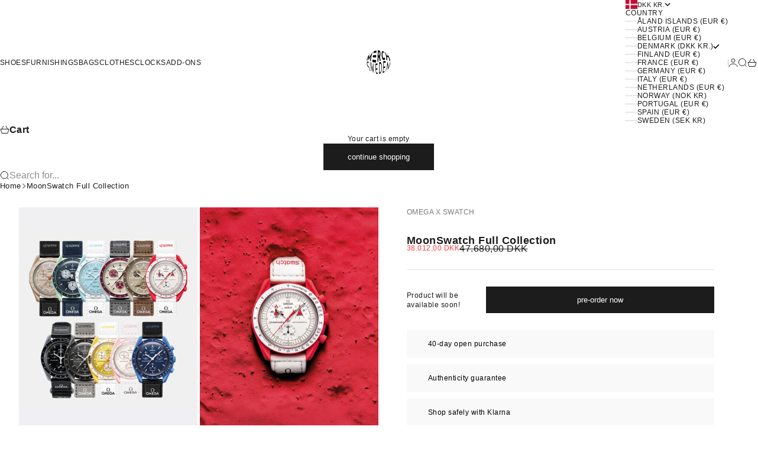

--- FILE ---
content_type: text/html; charset=utf-8
request_url: https://merchsweden.dk/products/moonswatch-full-collection
body_size: 69055
content:
<!doctype html>

<html lang="en" dir="ltr">
  <head>

     <!-- google-tag-manager -->
      <script async crossorigin fetchpriority="high" src="/cdn/shopifycloud/importmap-polyfill/es-modules-shim.2.4.0.js"></script>
<script>(function(w,d,s,l,i){w[l]=w[l]||[];w[l].push({'gtm.start':
      new Date().getTime(),event:'gtm.js'});var f=d.getElementsByTagName(s)[0],
      j=d.createElement(s),dl=l!='dataLayer'?'&l='+l:'';j.async=true;j.src=
      'https://www.googletagmanager.com/gtm.js?id='+i+dl;f.parentNode.insertBefore(j,f);
      })(window,document,'script','dataLayer','GTM-KSF32RR');</script>
      <!-- google-tag-manager -->

    <meta charset="utf-8">
    <meta name="viewport" content="width=device-width, initial-scale=1.0, height=device-height, minimum-scale=1.0, maximum-scale=5.0">

    <title>Omega x Swatch MoonSwatch full collection - Merchsweden</title><meta name="description" content="Omega x Swatch MoonSwatch full collection, set of 11. Year of manufacture : 2022 Winding : Quartz Housing material: Bioceramic Material bracelet : Velcro"><link rel="canonical" href="https://merchsweden.dk/products/moonswatch-full-collection"><link rel="shortcut icon" href="//merchsweden.dk/cdn/shop/files/Round_logo_favi.svg?v=1756285443&width=96">
      <link rel="apple-touch-icon" href="//merchsweden.dk/cdn/shop/files/Round_logo_favi.svg?v=1756285443&width=180"><meta property="og:type" content="product">
  <meta property="og:title" content="MoonSwatch Full Collection">
  <meta property="product:price:amount" content="38.012,00">
  <meta property="product:price:currency" content="DKK">
  <meta property="product:availability" content="in stock"><meta property="og:image" content="http://merchsweden.dk/cdn/shop/files/Untitled-1_70711bb9-9a5f-4bd7-b6e2-3fd3243eaa22.jpg?v=1747826798&width=2048">
  <meta property="og:image:secure_url" content="https://merchsweden.dk/cdn/shop/files/Untitled-1_70711bb9-9a5f-4bd7-b6e2-3fd3243eaa22.jpg?v=1747826798&width=2048">
  <meta property="og:image:width" content="800">
  <meta property="og:image:height" content="1000"><meta property="og:description" content="Omega x Swatch MoonSwatch full collection, set of 11. Year of manufacture : 2022 Winding : Quartz Housing material: Bioceramic Material bracelet : Velcro"><meta property="og:url" content="https://merchsweden.dk/products/moonswatch-full-collection">
<meta property="og:site_name" content="Merchsweden"><meta name="twitter:card" content="summary"><meta name="twitter:title" content="MoonSwatch Full Collection">
  <meta name="twitter:description" content=" Omega x Swatch MoonSwatch full collection, set of 11.

 Year of manufacture : 2022

 Winding : Quartz

 Housing material: Bioceramic

 Material bracelet : Velcro"><meta name="twitter:image" content="https://merchsweden.dk/cdn/shop/files/Untitled-1_70711bb9-9a5f-4bd7-b6e2-3fd3243eaa22.jpg?crop=center&height=1200&v=1747826798&width=1200">
  <meta name="twitter:image:alt" content=""><script type="application/ld+json">{"@context":"http:\/\/schema.org\/","@id":"\/products\/moonswatch-full-collection#product","@type":"Product","brand":{"@type":"Brand","name":"Omega x Swatch"},"category":"Watches","description":" Omega x Swatch MoonSwatch full collection, set of 11.\n\n Year of manufacture : 2022\n\n Winding : Quartz\n\n Housing material: Bioceramic\n\n Material bracelet : Velcro","gtin":"27125837","image":"https:\/\/merchsweden.dk\/cdn\/shop\/files\/Untitled-1_70711bb9-9a5f-4bd7-b6e2-3fd3243eaa22.jpg?v=1747826798\u0026width=1920","name":"MoonSwatch Full Collection","offers":{"@id":"\/products\/moonswatch-full-collection?variant=47327327125837#offer","@type":"Offer","availability":"http:\/\/schema.org\/InStock","price":"38012.00","priceCurrency":"DKK","url":"https:\/\/merchsweden.dk\/products\/moonswatch-full-collection?variant=47327327125837"},"sku":"MSF11","url":"https:\/\/merchsweden.dk\/products\/moonswatch-full-collection"}</script><script type="application/ld+json">
  {
    "@context": "https://schema.org",
    "@type": "BreadcrumbList",
    "itemListElement": [{
        "@type": "ListItem",
        "position": 1,
        "name": "Home",
        "item": "https://merchsweden.se"
      },{
            "@type": "ListItem",
            "position": 2,
            "name": "MoonSwatch Full Collection",
            "item": "https://merchsweden.se/products/moonswatch-full-collection"
          }]
  }
</script><style>:root {
    /* Container */
    --container-max-width: 100%;
    --container-gutter: 1.25rem;

    /* Spacing */
    --section-vertical-spacing: 3rem;
    --section-stack-row-gap: 2rem;

    /* Form settings */
    --form-gap: 1rem; /* Gap between fieldset and submit button */
    --fieldset-gap: 0.5rem; /* Gap between each form input within a fieldset */
    --form-control-gap: 0.5rem; /* Gap between input and label (ignored for floating label) */
    --checkbox-control-gap: 0.75rem; /* Horizontal gap between checkbox and its associated label */
    --input-padding-block: 0.65rem; /* Vertical padding for input, textarea and native select */
    --input-padding-inline: 1rem; /* Horizontal padding for input, textarea and native select */
    --checkbox-size: 0.875rem; /* Size (width and height) for checkbox */

    /* Product listing gaps */
    --product-list-column-gap: 0px;
    --product-list-padding-inline: clamp(0px, var(--product-list-column-gap) , min(1.75rem, var(--product-list-column-gap)));--product-list-row-gap: 0px;/* Other sizes */
    --header-group-height: calc(var(--announcement-bar-height, 0px) + var(--countdown-condensed-height, 0px) + var(--header-height, 0px));
    --sticky-area-height: calc(var(--announcement-bar-is-sticky, 0) * var(--announcement-bar-height, 0px) + var(--header-is-sticky, 0) * var(--header-height, 0px));
    --sticky-offset: calc(var(--announcement-bar-is-sticky, 0) * var(--announcement-bar-height, 0px) + var(--header-is-sticky, 0) * var(--header-is-visible, 1) * var(--header-height, 0px));

    /* RTL support */
    --transform-logical-flip: 1;
    --transform-origin-start: left;
    --transform-origin-end: right;

    /**
     * ---------------------------------------------------------------------
     * TYPOGRAPHY
     * ---------------------------------------------------------------------
     */

    /* Font properties */
    --subheading-font-family: Helvetica, Arial, sans-serif;
    --subheading-font-weight: 400;
    --subheading-font-style: normal;
    --subheading-font-size: 0.6875rem;
    --subheading-text-transform: uppercase;
    --subheading-letter-spacing: 0.04em;
    --heading-font-family: Helvetica, Arial, sans-serif;
    --heading-font-weight: 400;
    --heading-font-style: normal;
    --heading-text-transform: lowercase;
    --heading-letter-spacing: -0.05em;
    --heading-line-height: 0.9;
    --heading-italic-font-family: Helvetica, Arial, sans-serif;
    --heading-italic-font-weight: 400;
    --heading-italic-font-size-multiplier: 0%;
    --text-font-family: Helvetica, Arial, sans-serif;
    --text-font-weight: 400;
    --text-font-style: normal;
    --text-transform: none;
    --text-letter-spacing: 0.04em;
    --text-line-height: 1.4;
    --text-font-medium-weight: 500;
    --text-font-bold-weight: 700;
    --button-font: var(--text-font-style) var(--text-font-weight) var(--button-font-size) / normal var(--text-font-family);
    --button-text-transform: lowercase;
    --button-letter-spacing: 0.0em;

    /* Font sizes */--text-heading-size-factor: 0.9;
    --text-display-xl: max(0.75rem, clamp(3.5rem, 1.9223rem + 6.7314vw, 10rem) * var(--text-heading-size-factor));
    --text-display-l: max(0.75rem, clamp(3.375rem, 2.1311rem + 5.3074vw, 8.5rem) * var(--text-heading-size-factor));
    --text-display-m: max(0.75rem, clamp(3.25rem, 2.3701rem + 3.7540vw, 6.875rem) * var(--text-heading-size-factor));
    --text-h1: max(0.75rem, clamp(3rem, 2.3325rem + 2.8479vw, 5.75rem) * var(--text-heading-size-factor));
    --text-h2: max(0.75rem, clamp(2.5rem, 1.9539rem + 2.3301vw, 4.75rem) * var(--text-heading-size-factor));
    --text-h3: max(0.75rem, clamp(2rem, 1.6359rem + 1.5534vw, 3.5rem) * var(--text-heading-size-factor));
    --text-h4: max(0.75rem, clamp(1.75rem, 1.4466rem + 1.2945vw, 3rem) * var(--text-heading-size-factor));
    --text-h5: max(0.75rem, clamp(1.375rem, 1.2233rem + 0.6472vw, 2rem) * var(--text-heading-size-factor));
    --text-h6: max(0.75rem, clamp(1.1875rem, 1.1117rem + 0.3236vw, 1.5rem) * var(--text-heading-size-factor));
    --text-h7: max(0.75rem, clamp(1rem, 0.9545rem + 0.1942vw, 1.1875rem) * var(--text-heading-size-factor));
    --text-xs: 0.6875rem;
    --text-sm: 0.75rem;
    --text-base: 0.6875rem;
    --text-lg: 0.875rem;
    --button-font-size: 0.75rem;

    /* Rounded variables (used for border radius) */
    --rounded-full: 9999px;
    --subheading-border-radius: 0.0rem;
    --button-border-radius: 0.0rem;
    --input-border-radius: 0.0rem;

    /* Product card variables */
    --product-card-row-count: 2;

    /**
     * ---------------------------------------------------------------------
     * OTHER
     * ---------------------------------------------------------------------
     */

    --icon-stroke-width: 1px;
    --quotation-mark-svg: url('data:image/svg+xml,<svg xmlns="http://www.w3.org/2000/svg" focusable="false" width="62" fill="none" viewBox="0 0 62 57"><path fill="%23000" d="M.79 31.904 11.924.816h12.296l-8.12 31.088h7.888V56.96H.79V31.904Zm37.351 0L49.277.816h12.064l-8.12 31.088h7.888V56.96H38.141V31.904Z" /></svg>');
  }

  [dir="rtl"]:root {
    /* RTL support */
    --transform-logical-flip: -1;
    --transform-origin-start: right;
    --transform-origin-end: left;
  }

  @media screen and (min-width: 700px) {
    :root {
      --text-xs: 0.6875rem;
      --text-sm: 0.75rem;
      --text-base: 0.75rem;
      --text-lg: 0.9375rem;
      --subheading-font-size: 0.75rem;

      /* Spacing */
      --container-gutter: 2rem;

      /* Form settings */
      --form-gap: 1.25rem; /* Gap between fieldset and submit button */
      --fieldset-gap: 0.75rem; /* Gap between each form input within a fieldset */
      --input-padding-block: 0.75rem; /* Vertical padding for input, textarea and native select */

      /* Font sizes */
      --button-font-size: 0.8125rem;

      /* Product listing gaps */--product-list-column-gap: 0px;
        --product-list-row-gap: 0px;}
  }

  @media screen and (min-width: 1000px) {
    :root {
      /* Spacing settings */
      --section-vertical-spacing: 4.5rem;
      --section-stack-row-gap: 3rem;
    }
  }

  @media screen and (min-width: 1399px) {
    :root {
      /* Spacing settings */
      --section-vertical-spacing: 5.5rem;
      --container-gutter: 3rem;
    }
  }

  /**
   * ---------------------------------------------------------------------
   * COLORS
   * ---------------------------------------------------------------------
   */

  :root {--page-overlay: 0 0 0 / 0.4;
    --dialog-backdrop-blur: 12px;

    /* Status colors */
    --success-background: 227 240 232;
    --success-text: 22 131 66;
    --warning-background: 253 241 224;
    --warning-text: 237 138 0;
    --error-background: 251 224 224;
    --error-text: 224 0 0;

    /* Product colors */
    --on-sale-text: 250 63 63;
    --on-sale-badge-background: 250 63 63;
    --on-sale-badge-text: 255 255 255;
    --sold-out-badge-background: 50 30 30;
    --sold-out-badge-text: 255 255 255;
    --custom-badge-background: 224 72 55;
    --custom-badge-text: 255 255 255;
    --star-color: 246 164 41;
  }.color-scheme--scheme-1 {
      --accent: 28 28 28;
      --background: 255 255 255;
      --background-gradient: ;
      --background-secondary: 245 245 245;
      --has-transparent-background: 0;
      --has-filled-background: 1;
      --text-color: 28 28 28;--border-color: 232 232 232;/* Subheading colors */--subheading-background: 0 0 0 / 0.0;
      --subheading-border: none;
      --subheading-text-color: 28 28 28;
      --subheading-has-padding: 0;

      /* Heading highlight */
      --heading-highlight-accent-color: 28 28 28;
      --heading-highlight-text-color: 255 255 255;

      /* Button colors */
      --button-background-primary: 28 28 28;
      --button-text-primary: 255 255 255;

      /* Form inputs */
      --input-background: 255 255 255;
      --input-text-color: 28 28 28;
      --input-text-transform: none;
    }.shopify-section:has(> .color-scheme--scheme-1) + .shopify-section:has(> .color-scheme--scheme-1) {
          --section-has-same-background-as-previous-section: 1;
        }.color-scheme--scheme-2 {
      --accent: 255 255 255;
      --background: 28 28 28;
      --background-gradient: ;
      --background-secondary: 236 235 233;
      --has-transparent-background: 0;
      --has-filled-background: 1;
      --text-color: 255 255 255;--border-color: 51 51 51;/* Subheading colors */--subheading-background: 0 0 0 / 0.0;
      --subheading-border: none;
      --subheading-text-color: 255 255 255;
      --subheading-has-padding: 0;

      /* Heading highlight */
      --heading-highlight-accent-color: 255 255 255;
      --heading-highlight-text-color: 255 255 255;

      /* Button colors */
      --button-background-primary: 255 255 255;
      --button-text-primary: 0 0 0;

      /* Form inputs */
      --input-background: 255 255 255;
      --input-text-color: 28 28 28;
      --input-text-transform: none;
    }.shopify-section:has(> .color-scheme--scheme-2) + .shopify-section:has(> .color-scheme--scheme-2) {
          --section-has-same-background-as-previous-section: 1;
        }.color-scheme--scheme-3 {
      --accent: 255 255 255;
      --background: 0 0 0 / 0;
      --background-gradient: ;
      --background-secondary: 240 240 240;
      --has-transparent-background: 1;
      --has-filled-background: 0;
      --text-color: 255 255 255;--border-color: 255 255 255 / 0.6;/* Subheading colors */--subheading-background: 0 0 0 / 0.0;
      --subheading-border: none;
      --subheading-text-color: 255 255 255;
      --subheading-has-padding: 0;

      /* Heading highlight */
      --heading-highlight-accent-color: 3 3 5;
      --heading-highlight-text-color: 255 255 255;

      /* Button colors */
      --button-background-primary: 255 255 255;
      --button-text-primary: 8 9 18;

      /* Form inputs */
      --input-background: 255 255 255;
      --input-text-color: 3 3 5;
      --input-text-transform: none;
    }.shopify-section:has(> .color-scheme--scheme-3) + .shopify-section:has(> .color-scheme--scheme-3) {
          --section-has-same-background-as-previous-section: 1;
        }.color-scheme--scheme-4 {
      --accent: 28 28 28;
      --background: 236 235 233;
      --background-gradient: ;
      --background-secondary: 255 255 255;
      --has-transparent-background: 0;
      --has-filled-background: 1;
      --text-color: 28 28 28;--border-color: 215 214 213;/* Subheading colors */--subheading-background: 0 0 0 / 0.0;
      --subheading-border: none;
      --subheading-text-color: 28 28 28;
      --subheading-has-padding: 0;

      /* Heading highlight */
      --heading-highlight-accent-color: 28 28 28;
      --heading-highlight-text-color: 255 255 255;

      /* Button colors */
      --button-background-primary: 28 28 28;
      --button-text-primary: 255 255 255;

      /* Form inputs */
      --input-background: 255 255 255;
      --input-text-color: 28 28 28;
      --input-text-transform: none;
    }.shopify-section:has(> .color-scheme--scheme-4) + .shopify-section:has(> .color-scheme--scheme-4) {
          --section-has-same-background-as-previous-section: 1;
        }.color-scheme--scheme-5 {
      --accent: 28 28 28;
      --background: 255 255 255;
      --background-gradient: linear-gradient(310deg, rgba(255, 205, 0, 1), rgba(229, 184, 0, 1) 100%);
      --background-secondary: 245 245 245;
      --has-transparent-background: 0;
      --has-filled-background: 1;
      --text-color: 28 28 28;--border-color: 28 28 28 / 0.1;/* Subheading colors */--subheading-background: 0 0 0 / 0.0;
      --subheading-border: none;
      --subheading-text-color: 28 28 28;
      --subheading-has-padding: 0;

      /* Heading highlight */
      --heading-highlight-accent-color: 28 28 28;
      --heading-highlight-text-color: 255 255 255;

      /* Button colors */
      --button-background-primary: 28 28 28;
      --button-text-primary: 255 255 255;

      /* Form inputs */
      --input-background: 255 255 255;
      --input-text-color: 28 28 28;
      --input-text-transform: none;
    }.shopify-section:has(> .color-scheme--scheme-5) + .shopify-section:has(> .color-scheme--scheme-5) {
          --section-has-same-background-as-previous-section: 1;
        }.color-scheme--scheme-6 {
      --accent: 28 28 28;
      --background: 64 67 61;
      --background-gradient: ;
      --background-secondary: 245 245 245;
      --has-transparent-background: 0;
      --has-filled-background: 1;
      --text-color: 255 255 255;--border-color: 83 86 80;/* Subheading colors */--subheading-background: 0 0 0 / 0.0;
      --subheading-border: none;
      --subheading-text-color: 255 255 255;
      --subheading-has-padding: 0;

      /* Heading highlight */
      --heading-highlight-accent-color: 28 28 28;
      --heading-highlight-text-color: 255 255 255;

      /* Button colors */
      --button-background-primary: 28 28 28;
      --button-text-primary: 255 255 255;

      /* Form inputs */
      --input-background: 255 255 255;
      --input-text-color: 28 28 28;
      --input-text-transform: none;
    }.shopify-section:has(> .color-scheme--scheme-6) + .shopify-section:has(> .color-scheme--scheme-6) {
          --section-has-same-background-as-previous-section: 1;
        }.color-scheme--scheme-7 {
      --accent: 28 28 28;
      --background: 115 105 96;
      --background-gradient: ;
      --background-secondary: 245 245 245;
      --has-transparent-background: 0;
      --has-filled-background: 1;
      --text-color: 255 255 255;--border-color: 129 120 112;/* Subheading colors */--subheading-background: 0 0 0 / 0.0;
      --subheading-border: none;
      --subheading-text-color: 255 255 255;
      --subheading-has-padding: 0;

      /* Heading highlight */
      --heading-highlight-accent-color: 28 28 28;
      --heading-highlight-text-color: 255 255 255;

      /* Button colors */
      --button-background-primary: 28 28 28;
      --button-text-primary: 255 255 255;

      /* Form inputs */
      --input-background: 255 255 255;
      --input-text-color: 28 28 28;
      --input-text-transform: none;
    }.shopify-section:has(> .color-scheme--scheme-7) + .shopify-section:has(> .color-scheme--scheme-7) {
          --section-has-same-background-as-previous-section: 1;
        }</style>
<script>
  // This allows to expose several variables to the global scope, to be used in scripts
  window.themeVariables = {
    settings: {
      pageType: "product",
      moneyFormat: "{{amount_with_comma_separator}} kr",
      moneyWithCurrencyFormat: "{{amount_with_comma_separator}} DKK",
      currencyCodeEnabled: true,
      cartType: "drawer",
      showHeadingEffectAnimation: true,
      staggerProducts: false
    },

    strings: {
      addedToCart: "{{product_title}} was added to cart",
      closeGallery: "Close gallery",
      zoomGallery: "Zoom",
      errorGallery: "Image cannot be loaded",
      shippingEstimatorNoResults: "Sorry, we do not ship to your address.",
      shippingEstimatorOneResult: "There is one shipping rate for your address:",
      shippingEstimatorMultipleResults: "There are several shipping rates for your address:",
      shippingEstimatorError: "One or more error occurred while retrieving shipping rates:",
      next: "Next",
      previous: "Previous"
    },

    mediaQueries: {
      'sm': 'screen and (min-width: 700px)',
      'md': 'screen and (min-width: 1000px)',
      'lg': 'screen and (min-width: 1150px)',
      'xl': 'screen and (min-width: 1400px)',
      '2xl': 'screen and (min-width: 1600px)',
      'sm-max': 'screen and (max-width: 699px)',
      'md-max': 'screen and (max-width: 999px)',
      'lg-max': 'screen and (max-width: 1149px)',
      'xl-max': 'screen and (max-width: 1399px)',
      '2xl-max': 'screen and (max-width: 1599px)',
      'motion-safe': '(prefers-reduced-motion: no-preference)',
      'motion-reduce': '(prefers-reduced-motion: reduce)',
      'supports-hover': 'screen and (pointer: fine)',
      'supports-touch': 'screen and (pointer: coarse)'
    }
  };</script><script type="importmap">{
        "imports": {
          "vendor": "//merchsweden.dk/cdn/shop/t/65/assets/vendor.min.js?v=68813708458151729111761569654",
          "theme": "//merchsweden.dk/cdn/shop/t/65/assets/theme.js?v=85845741837068935331761569653",
          "photoswipe": "//merchsweden.dk/cdn/shop/t/65/assets/photoswipe.min.js?v=13374349288281597431761569651"
        }
      }
    </script>

    <script type="module" src="//merchsweden.dk/cdn/shop/t/65/assets/vendor.min.js?v=68813708458151729111761569654"></script>
    <script type="module" src="//merchsweden.dk/cdn/shop/t/65/assets/theme.js?v=85845741837068935331761569653"></script>

    <script>window.performance && window.performance.mark && window.performance.mark('shopify.content_for_header.start');</script><meta name="google-site-verification" content="QZJ74M7KhiL6FJHXhuZH8uO_znxPWW9Q5msHBSou4PA">
<meta name="facebook-domain-verification" content="op6h7praych7pfzi3j98tn975o5zqd">
<meta id="shopify-digital-wallet" name="shopify-digital-wallet" content="/49639719073/digital_wallets/dialog">
<meta name="shopify-checkout-api-token" content="b1fa8eff1db80693bda4c2723d819e02">
<meta id="in-context-paypal-metadata" data-shop-id="49639719073" data-venmo-supported="false" data-environment="production" data-locale="en_US" data-paypal-v4="true" data-currency="DKK">
<link rel="alternate" hreflang="x-default" href="https://merchsweden.se/products/moonswatch-full-collection">
<link rel="alternate" hreflang="en-AT" href="https://merchsweden.com/products/moonswatch-full-collection">
<link rel="alternate" hreflang="fi-AT" href="https://merchsweden.com/fi/products/moonswatch-full-collection">
<link rel="alternate" hreflang="sv-AT" href="https://merchsweden.com/sv/products/moonswatch-full-collection">
<link rel="alternate" hreflang="en-AX" href="https://merchsweden.com/products/moonswatch-full-collection">
<link rel="alternate" hreflang="fi-AX" href="https://merchsweden.com/fi/products/moonswatch-full-collection">
<link rel="alternate" hreflang="sv-AX" href="https://merchsweden.com/sv/products/moonswatch-full-collection">
<link rel="alternate" hreflang="en-BE" href="https://merchsweden.com/products/moonswatch-full-collection">
<link rel="alternate" hreflang="fi-BE" href="https://merchsweden.com/fi/products/moonswatch-full-collection">
<link rel="alternate" hreflang="sv-BE" href="https://merchsweden.com/sv/products/moonswatch-full-collection">
<link rel="alternate" hreflang="en-DE" href="https://merchsweden.com/products/moonswatch-full-collection">
<link rel="alternate" hreflang="fi-DE" href="https://merchsweden.com/fi/products/moonswatch-full-collection">
<link rel="alternate" hreflang="sv-DE" href="https://merchsweden.com/sv/products/moonswatch-full-collection">
<link rel="alternate" hreflang="en-ES" href="https://merchsweden.com/products/moonswatch-full-collection">
<link rel="alternate" hreflang="fi-ES" href="https://merchsweden.com/fi/products/moonswatch-full-collection">
<link rel="alternate" hreflang="sv-ES" href="https://merchsweden.com/sv/products/moonswatch-full-collection">
<link rel="alternate" hreflang="en-FR" href="https://merchsweden.com/products/moonswatch-full-collection">
<link rel="alternate" hreflang="fi-FR" href="https://merchsweden.com/fi/products/moonswatch-full-collection">
<link rel="alternate" hreflang="sv-FR" href="https://merchsweden.com/sv/products/moonswatch-full-collection">
<link rel="alternate" hreflang="en-IT" href="https://merchsweden.com/products/moonswatch-full-collection">
<link rel="alternate" hreflang="fi-IT" href="https://merchsweden.com/fi/products/moonswatch-full-collection">
<link rel="alternate" hreflang="sv-IT" href="https://merchsweden.com/sv/products/moonswatch-full-collection">
<link rel="alternate" hreflang="en-NL" href="https://merchsweden.com/products/moonswatch-full-collection">
<link rel="alternate" hreflang="fi-NL" href="https://merchsweden.com/fi/products/moonswatch-full-collection">
<link rel="alternate" hreflang="sv-NL" href="https://merchsweden.com/sv/products/moonswatch-full-collection">
<link rel="alternate" hreflang="en-PT" href="https://merchsweden.com/products/moonswatch-full-collection">
<link rel="alternate" hreflang="fi-PT" href="https://merchsweden.com/fi/products/moonswatch-full-collection">
<link rel="alternate" hreflang="sv-PT" href="https://merchsweden.com/sv/products/moonswatch-full-collection">
<link rel="alternate" hreflang="en-DK" href="https://merchsweden.dk/products/moonswatch-full-collection">
<link rel="alternate" hreflang="fi-DK" href="https://merchsweden.dk/fi/products/moonswatch-full-collection">
<link rel="alternate" hreflang="sv-DK" href="https://merchsweden.dk/sv/products/moonswatch-full-collection">
<link rel="alternate" hreflang="fi-FI" href="https://merchsweden.fi/products/moonswatch-full-collection">
<link rel="alternate" hreflang="en-FI" href="https://merchsweden.fi/en/products/moonswatch-full-collection">
<link rel="alternate" hreflang="sv-FI" href="https://merchsweden.fi/sv/products/moonswatch-full-collection">
<link rel="alternate" hreflang="sv-SE" href="https://merchsweden.se/products/moonswatch-full-collection">
<link rel="alternate" hreflang="fi-SE" href="https://merchsweden.se/fi/products/moonswatch-full-collection">
<link rel="alternate" hreflang="en-SE" href="https://merchsweden.se/en/products/moonswatch-full-collection">
<link rel="alternate" type="application/json+oembed" href="https://merchsweden.dk/products/moonswatch-full-collection.oembed">
<script async="async" src="/checkouts/internal/preloads.js?locale=en-DK"></script>
<link rel="preconnect" href="https://shop.app" crossorigin="anonymous">
<script async="async" src="https://shop.app/checkouts/internal/preloads.js?locale=en-DK&shop_id=49639719073" crossorigin="anonymous"></script>
<script id="apple-pay-shop-capabilities" type="application/json">{"shopId":49639719073,"countryCode":"SE","currencyCode":"DKK","merchantCapabilities":["supports3DS"],"merchantId":"gid:\/\/shopify\/Shop\/49639719073","merchantName":"Merchsweden","requiredBillingContactFields":["postalAddress","email","phone"],"requiredShippingContactFields":["postalAddress","email","phone"],"shippingType":"shipping","supportedNetworks":["visa","maestro","masterCard","amex"],"total":{"type":"pending","label":"Merchsweden","amount":"1.00"},"shopifyPaymentsEnabled":true,"supportsSubscriptions":true}</script>
<script id="shopify-features" type="application/json">{"accessToken":"b1fa8eff1db80693bda4c2723d819e02","betas":["rich-media-storefront-analytics"],"domain":"merchsweden.dk","predictiveSearch":true,"shopId":49639719073,"locale":"en"}</script>
<script>var Shopify = Shopify || {};
Shopify.shop = "merchsweden-ab.myshopify.com";
Shopify.locale = "en";
Shopify.currency = {"active":"DKK","rate":"0.6911214"};
Shopify.country = "DK";
Shopify.theme = {"name":"Stretch (1.9.0)","id":183586718029,"schema_name":"Stretch","schema_version":"1.9.0","theme_store_id":1765,"role":"main"};
Shopify.theme.handle = "null";
Shopify.theme.style = {"id":null,"handle":null};
Shopify.cdnHost = "merchsweden.dk/cdn";
Shopify.routes = Shopify.routes || {};
Shopify.routes.root = "/";</script>
<script type="module">!function(o){(o.Shopify=o.Shopify||{}).modules=!0}(window);</script>
<script>!function(o){function n(){var o=[];function n(){o.push(Array.prototype.slice.apply(arguments))}return n.q=o,n}var t=o.Shopify=o.Shopify||{};t.loadFeatures=n(),t.autoloadFeatures=n()}(window);</script>
<script>
  window.ShopifyPay = window.ShopifyPay || {};
  window.ShopifyPay.apiHost = "shop.app\/pay";
  window.ShopifyPay.redirectState = null;
</script>
<script id="shop-js-analytics" type="application/json">{"pageType":"product"}</script>
<script defer="defer" async type="module" src="//merchsweden.dk/cdn/shopifycloud/shop-js/modules/v2/client.init-shop-cart-sync_CGREiBkR.en.esm.js"></script>
<script defer="defer" async type="module" src="//merchsweden.dk/cdn/shopifycloud/shop-js/modules/v2/chunk.common_Bt2Up4BP.esm.js"></script>
<script type="module">
  await import("//merchsweden.dk/cdn/shopifycloud/shop-js/modules/v2/client.init-shop-cart-sync_CGREiBkR.en.esm.js");
await import("//merchsweden.dk/cdn/shopifycloud/shop-js/modules/v2/chunk.common_Bt2Up4BP.esm.js");

  window.Shopify.SignInWithShop?.initShopCartSync?.({"fedCMEnabled":true,"windoidEnabled":true});

</script>
<script>
  window.Shopify = window.Shopify || {};
  if (!window.Shopify.featureAssets) window.Shopify.featureAssets = {};
  window.Shopify.featureAssets['shop-js'] = {"shop-cart-sync":["modules/v2/client.shop-cart-sync_CQNAmp__.en.esm.js","modules/v2/chunk.common_Bt2Up4BP.esm.js"],"init-windoid":["modules/v2/client.init-windoid_BMafEeJe.en.esm.js","modules/v2/chunk.common_Bt2Up4BP.esm.js"],"shop-cash-offers":["modules/v2/client.shop-cash-offers_3d66YIS3.en.esm.js","modules/v2/chunk.common_Bt2Up4BP.esm.js","modules/v2/chunk.modal_Dk0o9ppo.esm.js"],"init-fed-cm":["modules/v2/client.init-fed-cm_B-WG4sqw.en.esm.js","modules/v2/chunk.common_Bt2Up4BP.esm.js"],"shop-toast-manager":["modules/v2/client.shop-toast-manager_DhuhblEJ.en.esm.js","modules/v2/chunk.common_Bt2Up4BP.esm.js"],"shop-button":["modules/v2/client.shop-button_B5xLHL5j.en.esm.js","modules/v2/chunk.common_Bt2Up4BP.esm.js"],"avatar":["modules/v2/client.avatar_BTnouDA3.en.esm.js"],"init-shop-email-lookup-coordinator":["modules/v2/client.init-shop-email-lookup-coordinator_hqFayTDE.en.esm.js","modules/v2/chunk.common_Bt2Up4BP.esm.js"],"init-shop-cart-sync":["modules/v2/client.init-shop-cart-sync_CGREiBkR.en.esm.js","modules/v2/chunk.common_Bt2Up4BP.esm.js"],"shop-login-button":["modules/v2/client.shop-login-button_g5QkWrqe.en.esm.js","modules/v2/chunk.common_Bt2Up4BP.esm.js","modules/v2/chunk.modal_Dk0o9ppo.esm.js"],"pay-button":["modules/v2/client.pay-button_Cuf0bNvL.en.esm.js","modules/v2/chunk.common_Bt2Up4BP.esm.js"],"init-shop-for-new-customer-accounts":["modules/v2/client.init-shop-for-new-customer-accounts_Bxwhl6__.en.esm.js","modules/v2/client.shop-login-button_g5QkWrqe.en.esm.js","modules/v2/chunk.common_Bt2Up4BP.esm.js","modules/v2/chunk.modal_Dk0o9ppo.esm.js"],"init-customer-accounts-sign-up":["modules/v2/client.init-customer-accounts-sign-up_al3d1WE3.en.esm.js","modules/v2/client.shop-login-button_g5QkWrqe.en.esm.js","modules/v2/chunk.common_Bt2Up4BP.esm.js","modules/v2/chunk.modal_Dk0o9ppo.esm.js"],"shop-follow-button":["modules/v2/client.shop-follow-button_B9MutJJO.en.esm.js","modules/v2/chunk.common_Bt2Up4BP.esm.js","modules/v2/chunk.modal_Dk0o9ppo.esm.js"],"checkout-modal":["modules/v2/client.checkout-modal_OBPaeP-J.en.esm.js","modules/v2/chunk.common_Bt2Up4BP.esm.js","modules/v2/chunk.modal_Dk0o9ppo.esm.js"],"init-customer-accounts":["modules/v2/client.init-customer-accounts_Brxa5h1K.en.esm.js","modules/v2/client.shop-login-button_g5QkWrqe.en.esm.js","modules/v2/chunk.common_Bt2Up4BP.esm.js","modules/v2/chunk.modal_Dk0o9ppo.esm.js"],"lead-capture":["modules/v2/client.lead-capture_BBBv1Qpe.en.esm.js","modules/v2/chunk.common_Bt2Up4BP.esm.js","modules/v2/chunk.modal_Dk0o9ppo.esm.js"],"shop-login":["modules/v2/client.shop-login_DoNRI_y4.en.esm.js","modules/v2/chunk.common_Bt2Up4BP.esm.js","modules/v2/chunk.modal_Dk0o9ppo.esm.js"],"payment-terms":["modules/v2/client.payment-terms_BlOJedZ2.en.esm.js","modules/v2/chunk.common_Bt2Up4BP.esm.js","modules/v2/chunk.modal_Dk0o9ppo.esm.js"]};
</script>
<script id="__st">var __st={"a":49639719073,"offset":3600,"reqid":"4257b82f-8123-4233-adf8-6c4ecec7f0b2-1762585422","pageurl":"merchsweden.dk\/products\/moonswatch-full-collection","u":"2116ee3fed03","p":"product","rtyp":"product","rid":8667614314829};</script>
<script>window.ShopifyPaypalV4VisibilityTracking = true;</script>
<script id="captcha-bootstrap">!function(){'use strict';const t='contact',e='account',n='new_comment',o=[[t,t],['blogs',n],['comments',n],[t,'customer']],c=[[e,'customer_login'],[e,'guest_login'],[e,'recover_customer_password'],[e,'create_customer']],r=t=>t.map((([t,e])=>`form[action*='/${t}']:not([data-nocaptcha='true']) input[name='form_type'][value='${e}']`)).join(','),a=t=>()=>t?[...document.querySelectorAll(t)].map((t=>t.form)):[];function s(){const t=[...o],e=r(t);return a(e)}const i='password',u='form_key',d=['recaptcha-v3-token','g-recaptcha-response','h-captcha-response',i],f=()=>{try{return window.sessionStorage}catch{return}},m='__shopify_v',_=t=>t.elements[u];function p(t,e,n=!1){try{const o=window.sessionStorage,c=JSON.parse(o.getItem(e)),{data:r}=function(t){const{data:e,action:n}=t;return t[m]||n?{data:e,action:n}:{data:t,action:n}}(c);for(const[e,n]of Object.entries(r))t.elements[e]&&(t.elements[e].value=n);n&&o.removeItem(e)}catch(o){console.error('form repopulation failed',{error:o})}}const l='form_type',E='cptcha';function T(t){t.dataset[E]=!0}const w=window,h=w.document,L='Shopify',v='ce_forms',y='captcha';let A=!1;((t,e)=>{const n=(g='f06e6c50-85a8-45c8-87d0-21a2b65856fe',I='https://cdn.shopify.com/shopifycloud/storefront-forms-hcaptcha/ce_storefront_forms_captcha_hcaptcha.v1.5.2.iife.js',D={infoText:'Protected by hCaptcha',privacyText:'Privacy',termsText:'Terms'},(t,e,n)=>{const o=w[L][v],c=o.bindForm;if(c)return c(t,g,e,D).then(n);var r;o.q.push([[t,g,e,D],n]),r=I,A||(h.body.append(Object.assign(h.createElement('script'),{id:'captcha-provider',async:!0,src:r})),A=!0)});var g,I,D;w[L]=w[L]||{},w[L][v]=w[L][v]||{},w[L][v].q=[],w[L][y]=w[L][y]||{},w[L][y].protect=function(t,e){n(t,void 0,e),T(t)},Object.freeze(w[L][y]),function(t,e,n,w,h,L){const[v,y,A,g]=function(t,e,n){const i=e?o:[],u=t?c:[],d=[...i,...u],f=r(d),m=r(i),_=r(d.filter((([t,e])=>n.includes(e))));return[a(f),a(m),a(_),s()]}(w,h,L),I=t=>{const e=t.target;return e instanceof HTMLFormElement?e:e&&e.form},D=t=>v().includes(t);t.addEventListener('submit',(t=>{const e=I(t);if(!e)return;const n=D(e)&&!e.dataset.hcaptchaBound&&!e.dataset.recaptchaBound,o=_(e),c=g().includes(e)&&(!o||!o.value);(n||c)&&t.preventDefault(),c&&!n&&(function(t){try{if(!f())return;!function(t){const e=f();if(!e)return;const n=_(t);if(!n)return;const o=n.value;o&&e.removeItem(o)}(t);const e=Array.from(Array(32),(()=>Math.random().toString(36)[2])).join('');!function(t,e){_(t)||t.append(Object.assign(document.createElement('input'),{type:'hidden',name:u})),t.elements[u].value=e}(t,e),function(t,e){const n=f();if(!n)return;const o=[...t.querySelectorAll(`input[type='${i}']`)].map((({name:t})=>t)),c=[...d,...o],r={};for(const[a,s]of new FormData(t).entries())c.includes(a)||(r[a]=s);n.setItem(e,JSON.stringify({[m]:1,action:t.action,data:r}))}(t,e)}catch(e){console.error('failed to persist form',e)}}(e),e.submit())}));const S=(t,e)=>{t&&!t.dataset[E]&&(n(t,e.some((e=>e===t))),T(t))};for(const o of['focusin','change'])t.addEventListener(o,(t=>{const e=I(t);D(e)&&S(e,y())}));const B=e.get('form_key'),M=e.get(l),P=B&&M;t.addEventListener('DOMContentLoaded',(()=>{const t=y();if(P)for(const e of t)e.elements[l].value===M&&p(e,B);[...new Set([...A(),...v().filter((t=>'true'===t.dataset.shopifyCaptcha))])].forEach((e=>S(e,t)))}))}(h,new URLSearchParams(w.location.search),n,t,e,['guest_login'])})(!0,!0)}();</script>
<script integrity="sha256-52AcMU7V7pcBOXWImdc/TAGTFKeNjmkeM1Pvks/DTgc=" data-source-attribution="shopify.loadfeatures" defer="defer" src="//merchsweden.dk/cdn/shopifycloud/storefront/assets/storefront/load_feature-81c60534.js" crossorigin="anonymous"></script>
<script crossorigin="anonymous" defer="defer" src="//merchsweden.dk/cdn/shopifycloud/storefront/assets/shopify_pay/storefront-65b4c6d7.js?v=20250812"></script>
<script data-source-attribution="shopify.dynamic_checkout.dynamic.init">var Shopify=Shopify||{};Shopify.PaymentButton=Shopify.PaymentButton||{isStorefrontPortableWallets:!0,init:function(){window.Shopify.PaymentButton.init=function(){};var t=document.createElement("script");t.src="https://merchsweden.dk/cdn/shopifycloud/portable-wallets/latest/portable-wallets.en.js",t.type="module",document.head.appendChild(t)}};
</script>
<script data-source-attribution="shopify.dynamic_checkout.buyer_consent">
  function portableWalletsHideBuyerConsent(e){var t=document.getElementById("shopify-buyer-consent"),n=document.getElementById("shopify-subscription-policy-button");t&&n&&(t.classList.add("hidden"),t.setAttribute("aria-hidden","true"),n.removeEventListener("click",e))}function portableWalletsShowBuyerConsent(e){var t=document.getElementById("shopify-buyer-consent"),n=document.getElementById("shopify-subscription-policy-button");t&&n&&(t.classList.remove("hidden"),t.removeAttribute("aria-hidden"),n.addEventListener("click",e))}window.Shopify?.PaymentButton&&(window.Shopify.PaymentButton.hideBuyerConsent=portableWalletsHideBuyerConsent,window.Shopify.PaymentButton.showBuyerConsent=portableWalletsShowBuyerConsent);
</script>
<script data-source-attribution="shopify.dynamic_checkout.cart.bootstrap">document.addEventListener("DOMContentLoaded",(function(){function t(){return document.querySelector("shopify-accelerated-checkout-cart, shopify-accelerated-checkout")}if(t())Shopify.PaymentButton.init();else{new MutationObserver((function(e,n){t()&&(Shopify.PaymentButton.init(),n.disconnect())})).observe(document.body,{childList:!0,subtree:!0})}}));
</script>
<script id='scb4127' type='text/javascript' async='' src='https://merchsweden.dk/cdn/shopifycloud/privacy-banner/storefront-banner.js'></script><link id="shopify-accelerated-checkout-styles" rel="stylesheet" media="screen" href="https://merchsweden.dk/cdn/shopifycloud/portable-wallets/latest/accelerated-checkout-backwards-compat.css" crossorigin="anonymous">
<style id="shopify-accelerated-checkout-cart">
        #shopify-buyer-consent {
  margin-top: 1em;
  display: inline-block;
  width: 100%;
}

#shopify-buyer-consent.hidden {
  display: none;
}

#shopify-subscription-policy-button {
  background: none;
  border: none;
  padding: 0;
  text-decoration: underline;
  font-size: inherit;
  cursor: pointer;
}

#shopify-subscription-policy-button::before {
  box-shadow: none;
}

      </style>

<script>window.performance && window.performance.mark && window.performance.mark('shopify.content_for_header.end');</script>
<link href="//merchsweden.dk/cdn/shop/t/65/assets/theme.css?v=174478349834059141431761750708" rel="stylesheet" type="text/css" media="all" /><script src="https://cdn.shopify.com/extensions/019a5f4d-ca41-7c44-85bd-4414890c1aed/aftersell-503/assets/aftersell-utm-triggers.js" type="text/javascript" defer="defer"></script>
<link href="https://monorail-edge.shopifysvc.com" rel="dns-prefetch">
<script>(function(){if ("sendBeacon" in navigator && "performance" in window) {try {var session_token_from_headers = performance.getEntriesByType('navigation')[0].serverTiming.find(x => x.name == '_s').description;} catch {var session_token_from_headers = undefined;}var session_cookie_matches = document.cookie.match(/_shopify_s=([^;]*)/);var session_token_from_cookie = session_cookie_matches && session_cookie_matches.length === 2 ? session_cookie_matches[1] : "";var session_token = session_token_from_headers || session_token_from_cookie || "";function handle_abandonment_event(e) {var entries = performance.getEntries().filter(function(entry) {return /monorail-edge.shopifysvc.com/.test(entry.name);});if (!window.abandonment_tracked && entries.length === 0) {window.abandonment_tracked = true;var currentMs = Date.now();var navigation_start = performance.timing.navigationStart;var payload = {shop_id: 49639719073,url: window.location.href,navigation_start,duration: currentMs - navigation_start,session_token,page_type: "product"};window.navigator.sendBeacon("https://monorail-edge.shopifysvc.com/v1/produce", JSON.stringify({schema_id: "online_store_buyer_site_abandonment/1.1",payload: payload,metadata: {event_created_at_ms: currentMs,event_sent_at_ms: currentMs}}));}}window.addEventListener('pagehide', handle_abandonment_event);}}());</script>
<script id="web-pixels-manager-setup">(function e(e,d,r,n,o){if(void 0===o&&(o={}),!Boolean(null===(a=null===(i=window.Shopify)||void 0===i?void 0:i.analytics)||void 0===a?void 0:a.replayQueue)){var i,a;window.Shopify=window.Shopify||{};var t=window.Shopify;t.analytics=t.analytics||{};var s=t.analytics;s.replayQueue=[],s.publish=function(e,d,r){return s.replayQueue.push([e,d,r]),!0};try{self.performance.mark("wpm:start")}catch(e){}var l=function(){var e={modern:/Edge?\/(1{2}[4-9]|1[2-9]\d|[2-9]\d{2}|\d{4,})\.\d+(\.\d+|)|Firefox\/(1{2}[4-9]|1[2-9]\d|[2-9]\d{2}|\d{4,})\.\d+(\.\d+|)|Chrom(ium|e)\/(9{2}|\d{3,})\.\d+(\.\d+|)|(Maci|X1{2}).+ Version\/(15\.\d+|(1[6-9]|[2-9]\d|\d{3,})\.\d+)([,.]\d+|)( \(\w+\)|)( Mobile\/\w+|) Safari\/|Chrome.+OPR\/(9{2}|\d{3,})\.\d+\.\d+|(CPU[ +]OS|iPhone[ +]OS|CPU[ +]iPhone|CPU IPhone OS|CPU iPad OS)[ +]+(15[._]\d+|(1[6-9]|[2-9]\d|\d{3,})[._]\d+)([._]\d+|)|Android:?[ /-](13[3-9]|1[4-9]\d|[2-9]\d{2}|\d{4,})(\.\d+|)(\.\d+|)|Android.+Firefox\/(13[5-9]|1[4-9]\d|[2-9]\d{2}|\d{4,})\.\d+(\.\d+|)|Android.+Chrom(ium|e)\/(13[3-9]|1[4-9]\d|[2-9]\d{2}|\d{4,})\.\d+(\.\d+|)|SamsungBrowser\/([2-9]\d|\d{3,})\.\d+/,legacy:/Edge?\/(1[6-9]|[2-9]\d|\d{3,})\.\d+(\.\d+|)|Firefox\/(5[4-9]|[6-9]\d|\d{3,})\.\d+(\.\d+|)|Chrom(ium|e)\/(5[1-9]|[6-9]\d|\d{3,})\.\d+(\.\d+|)([\d.]+$|.*Safari\/(?![\d.]+ Edge\/[\d.]+$))|(Maci|X1{2}).+ Version\/(10\.\d+|(1[1-9]|[2-9]\d|\d{3,})\.\d+)([,.]\d+|)( \(\w+\)|)( Mobile\/\w+|) Safari\/|Chrome.+OPR\/(3[89]|[4-9]\d|\d{3,})\.\d+\.\d+|(CPU[ +]OS|iPhone[ +]OS|CPU[ +]iPhone|CPU IPhone OS|CPU iPad OS)[ +]+(10[._]\d+|(1[1-9]|[2-9]\d|\d{3,})[._]\d+)([._]\d+|)|Android:?[ /-](13[3-9]|1[4-9]\d|[2-9]\d{2}|\d{4,})(\.\d+|)(\.\d+|)|Mobile Safari.+OPR\/([89]\d|\d{3,})\.\d+\.\d+|Android.+Firefox\/(13[5-9]|1[4-9]\d|[2-9]\d{2}|\d{4,})\.\d+(\.\d+|)|Android.+Chrom(ium|e)\/(13[3-9]|1[4-9]\d|[2-9]\d{2}|\d{4,})\.\d+(\.\d+|)|Android.+(UC? ?Browser|UCWEB|U3)[ /]?(15\.([5-9]|\d{2,})|(1[6-9]|[2-9]\d|\d{3,})\.\d+)\.\d+|SamsungBrowser\/(5\.\d+|([6-9]|\d{2,})\.\d+)|Android.+MQ{2}Browser\/(14(\.(9|\d{2,})|)|(1[5-9]|[2-9]\d|\d{3,})(\.\d+|))(\.\d+|)|K[Aa][Ii]OS\/(3\.\d+|([4-9]|\d{2,})\.\d+)(\.\d+|)/},d=e.modern,r=e.legacy,n=navigator.userAgent;return n.match(d)?"modern":n.match(r)?"legacy":"unknown"}(),u="modern"===l?"modern":"legacy",c=(null!=n?n:{modern:"",legacy:""})[u],f=function(e){return[e.baseUrl,"/wpm","/b",e.hashVersion,"modern"===e.buildTarget?"m":"l",".js"].join("")}({baseUrl:d,hashVersion:r,buildTarget:u}),m=function(e){var d=e.version,r=e.bundleTarget,n=e.surface,o=e.pageUrl,i=e.monorailEndpoint;return{emit:function(e){var a=e.status,t=e.errorMsg,s=(new Date).getTime(),l=JSON.stringify({metadata:{event_sent_at_ms:s},events:[{schema_id:"web_pixels_manager_load/3.1",payload:{version:d,bundle_target:r,page_url:o,status:a,surface:n,error_msg:t},metadata:{event_created_at_ms:s}}]});if(!i)return console&&console.warn&&console.warn("[Web Pixels Manager] No Monorail endpoint provided, skipping logging."),!1;try{return self.navigator.sendBeacon.bind(self.navigator)(i,l)}catch(e){}var u=new XMLHttpRequest;try{return u.open("POST",i,!0),u.setRequestHeader("Content-Type","text/plain"),u.send(l),!0}catch(e){return console&&console.warn&&console.warn("[Web Pixels Manager] Got an unhandled error while logging to Monorail."),!1}}}}({version:r,bundleTarget:l,surface:e.surface,pageUrl:self.location.href,monorailEndpoint:e.monorailEndpoint});try{o.browserTarget=l,function(e){var d=e.src,r=e.async,n=void 0===r||r,o=e.onload,i=e.onerror,a=e.sri,t=e.scriptDataAttributes,s=void 0===t?{}:t,l=document.createElement("script"),u=document.querySelector("head"),c=document.querySelector("body");if(l.async=n,l.src=d,a&&(l.integrity=a,l.crossOrigin="anonymous"),s)for(var f in s)if(Object.prototype.hasOwnProperty.call(s,f))try{l.dataset[f]=s[f]}catch(e){}if(o&&l.addEventListener("load",o),i&&l.addEventListener("error",i),u)u.appendChild(l);else{if(!c)throw new Error("Did not find a head or body element to append the script");c.appendChild(l)}}({src:f,async:!0,onload:function(){if(!function(){var e,d;return Boolean(null===(d=null===(e=window.Shopify)||void 0===e?void 0:e.analytics)||void 0===d?void 0:d.initialized)}()){var d=window.webPixelsManager.init(e)||void 0;if(d){var r=window.Shopify.analytics;r.replayQueue.forEach((function(e){var r=e[0],n=e[1],o=e[2];d.publishCustomEvent(r,n,o)})),r.replayQueue=[],r.publish=d.publishCustomEvent,r.visitor=d.visitor,r.initialized=!0}}},onerror:function(){return m.emit({status:"failed",errorMsg:"".concat(f," has failed to load")})},sri:function(e){var d=/^sha384-[A-Za-z0-9+/=]+$/;return"string"==typeof e&&d.test(e)}(c)?c:"",scriptDataAttributes:o}),m.emit({status:"loading"})}catch(e){m.emit({status:"failed",errorMsg:(null==e?void 0:e.message)||"Unknown error"})}}})({shopId: 49639719073,storefrontBaseUrl: "https://merchsweden.se",extensionsBaseUrl: "https://extensions.shopifycdn.com/cdn/shopifycloud/web-pixels-manager",monorailEndpoint: "https://monorail-edge.shopifysvc.com/unstable/produce_batch",surface: "storefront-renderer",enabledBetaFlags: ["2dca8a86"],webPixelsConfigList: [{"id":"2179629389","configuration":"{\"pixel_id\":\"755024265377551\",\"pixel_type\":\"facebook_pixel\"}","eventPayloadVersion":"v1","runtimeContext":"OPEN","scriptVersion":"ca16bc87fe92b6042fbaa3acc2fbdaa6","type":"APP","apiClientId":2329312,"privacyPurposes":["ANALYTICS","MARKETING","SALE_OF_DATA"],"dataSharingAdjustments":{"protectedCustomerApprovalScopes":["read_customer_address","read_customer_email","read_customer_name","read_customer_personal_data","read_customer_phone"]}},{"id":"1126072653","configuration":"{\"tagID\":\"2613611087035\"}","eventPayloadVersion":"v1","runtimeContext":"STRICT","scriptVersion":"18031546ee651571ed29edbe71a3550b","type":"APP","apiClientId":3009811,"privacyPurposes":["ANALYTICS","MARKETING","SALE_OF_DATA"],"dataSharingAdjustments":{"protectedCustomerApprovalScopes":["read_customer_address","read_customer_email","read_customer_name","read_customer_personal_data","read_customer_phone"]}},{"id":"1017774413","configuration":"{\"config\":\"{\\\"google_tag_ids\\\":[\\\"G-RVNVSBZB14\\\",\\\"AW-629712579\\\",\\\"GT-W6XXQQH\\\"],\\\"target_country\\\":\\\"SE\\\",\\\"gtag_events\\\":[{\\\"type\\\":\\\"begin_checkout\\\",\\\"action_label\\\":[\\\"G-RVNVSBZB14\\\",\\\"AW-629712579\\\/nradCKn-gv0CEMPNoqwC\\\"]},{\\\"type\\\":\\\"search\\\",\\\"action_label\\\":[\\\"G-RVNVSBZB14\\\",\\\"AW-629712579\\\/CrJ4CKz-gv0CEMPNoqwC\\\"]},{\\\"type\\\":\\\"view_item\\\",\\\"action_label\\\":[\\\"G-RVNVSBZB14\\\",\\\"AW-629712579\\\/6SP3CKP-gv0CEMPNoqwC\\\",\\\"MC-3H203NFB5N\\\"]},{\\\"type\\\":\\\"purchase\\\",\\\"action_label\\\":[\\\"G-RVNVSBZB14\\\",\\\"AW-629712579\\\/TjPKCKD-gv0CEMPNoqwC\\\",\\\"MC-3H203NFB5N\\\"]},{\\\"type\\\":\\\"page_view\\\",\\\"action_label\\\":[\\\"G-RVNVSBZB14\\\",\\\"AW-629712579\\\/xfhoCJ3-gv0CEMPNoqwC\\\",\\\"MC-3H203NFB5N\\\"]},{\\\"type\\\":\\\"add_payment_info\\\",\\\"action_label\\\":[\\\"G-RVNVSBZB14\\\",\\\"AW-629712579\\\/dAuhCK_-gv0CEMPNoqwC\\\"]},{\\\"type\\\":\\\"add_to_cart\\\",\\\"action_label\\\":[\\\"G-RVNVSBZB14\\\",\\\"AW-629712579\\\/uo1kCKb-gv0CEMPNoqwC\\\"]}],\\\"enable_monitoring_mode\\\":false}\"}","eventPayloadVersion":"v1","runtimeContext":"OPEN","scriptVersion":"b2a88bafab3e21179ed38636efcd8a93","type":"APP","apiClientId":1780363,"privacyPurposes":[],"dataSharingAdjustments":{"protectedCustomerApprovalScopes":["read_customer_address","read_customer_email","read_customer_name","read_customer_personal_data","read_customer_phone"]}},{"id":"944341325","configuration":"{\"pixelId\":\"3a64022f-65ac-4c4e-9efe-1c60b44e9146\"}","eventPayloadVersion":"v1","runtimeContext":"STRICT","scriptVersion":"c119f01612c13b62ab52809eb08154bb","type":"APP","apiClientId":2556259,"privacyPurposes":["ANALYTICS","MARKETING","SALE_OF_DATA"],"dataSharingAdjustments":{"protectedCustomerApprovalScopes":["read_customer_address","read_customer_email","read_customer_name","read_customer_personal_data","read_customer_phone"]}},{"id":"764510541","configuration":"{\"pixelCode\":\"C5TBQP5SVGM4R0IL49E0\"}","eventPayloadVersion":"v1","runtimeContext":"STRICT","scriptVersion":"22e92c2ad45662f435e4801458fb78cc","type":"APP","apiClientId":4383523,"privacyPurposes":["ANALYTICS","MARKETING","SALE_OF_DATA"],"dataSharingAdjustments":{"protectedCustomerApprovalScopes":["read_customer_address","read_customer_email","read_customer_name","read_customer_personal_data","read_customer_phone"]}},{"id":"shopify-app-pixel","configuration":"{}","eventPayloadVersion":"v1","runtimeContext":"STRICT","scriptVersion":"0450","apiClientId":"shopify-pixel","type":"APP","privacyPurposes":["ANALYTICS","MARKETING"]},{"id":"shopify-custom-pixel","eventPayloadVersion":"v1","runtimeContext":"LAX","scriptVersion":"0450","apiClientId":"shopify-pixel","type":"CUSTOM","privacyPurposes":["ANALYTICS","MARKETING"]}],isMerchantRequest: false,initData: {"shop":{"name":"Merchsweden","paymentSettings":{"currencyCode":"SEK"},"myshopifyDomain":"merchsweden-ab.myshopify.com","countryCode":"SE","storefrontUrl":"https:\/\/merchsweden.dk"},"customer":null,"cart":null,"checkout":null,"productVariants":[{"price":{"amount":38012.0,"currencyCode":"DKK"},"product":{"title":"MoonSwatch Full Collection","vendor":"Omega x Swatch","id":"8667614314829","untranslatedTitle":"MoonSwatch Full Collection","url":"\/products\/moonswatch-full-collection","type":"Clock"},"id":"47327327125837","image":{"src":"\/\/merchsweden.dk\/cdn\/shop\/files\/Untitled-1_70711bb9-9a5f-4bd7-b6e2-3fd3243eaa22.jpg?v=1747826798"},"sku":"MSF11","title":"Default Title","untranslatedTitle":"Default Title"}],"purchasingCompany":null},},"https://merchsweden.dk/cdn","ae1676cfwd2530674p4253c800m34e853cb",{"modern":"","legacy":""},{"shopId":"49639719073","storefrontBaseUrl":"https:\/\/merchsweden.se","extensionBaseUrl":"https:\/\/extensions.shopifycdn.com\/cdn\/shopifycloud\/web-pixels-manager","surface":"storefront-renderer","enabledBetaFlags":"[\"2dca8a86\"]","isMerchantRequest":"false","hashVersion":"ae1676cfwd2530674p4253c800m34e853cb","publish":"custom","events":"[[\"page_viewed\",{}],[\"product_viewed\",{\"productVariant\":{\"price\":{\"amount\":38012.0,\"currencyCode\":\"DKK\"},\"product\":{\"title\":\"MoonSwatch Full Collection\",\"vendor\":\"Omega x Swatch\",\"id\":\"8667614314829\",\"untranslatedTitle\":\"MoonSwatch Full Collection\",\"url\":\"\/products\/moonswatch-full-collection\",\"type\":\"Clock\"},\"id\":\"47327327125837\",\"image\":{\"src\":\"\/\/merchsweden.dk\/cdn\/shop\/files\/Untitled-1_70711bb9-9a5f-4bd7-b6e2-3fd3243eaa22.jpg?v=1747826798\"},\"sku\":\"MSF11\",\"title\":\"Default Title\",\"untranslatedTitle\":\"Default Title\"}}]]"});</script><script>
  window.ShopifyAnalytics = window.ShopifyAnalytics || {};
  window.ShopifyAnalytics.meta = window.ShopifyAnalytics.meta || {};
  window.ShopifyAnalytics.meta.currency = 'DKK';
  var meta = {"product":{"id":8667614314829,"gid":"gid:\/\/shopify\/Product\/8667614314829","vendor":"Omega x Swatch","type":"Clock","variants":[{"id":47327327125837,"price":3801200,"name":"MoonSwatch Full Collection","public_title":null,"sku":"MSF11"}],"remote":false},"page":{"pageType":"product","resourceType":"product","resourceId":8667614314829}};
  for (var attr in meta) {
    window.ShopifyAnalytics.meta[attr] = meta[attr];
  }
</script>
<script class="analytics">
  (function () {
    var customDocumentWrite = function(content) {
      var jquery = null;

      if (window.jQuery) {
        jquery = window.jQuery;
      } else if (window.Checkout && window.Checkout.$) {
        jquery = window.Checkout.$;
      }

      if (jquery) {
        jquery('body').append(content);
      }
    };

    var hasLoggedConversion = function(token) {
      if (token) {
        return document.cookie.indexOf('loggedConversion=' + token) !== -1;
      }
      return false;
    }

    var setCookieIfConversion = function(token) {
      if (token) {
        var twoMonthsFromNow = new Date(Date.now());
        twoMonthsFromNow.setMonth(twoMonthsFromNow.getMonth() + 2);

        document.cookie = 'loggedConversion=' + token + '; expires=' + twoMonthsFromNow;
      }
    }

    var trekkie = window.ShopifyAnalytics.lib = window.trekkie = window.trekkie || [];
    if (trekkie.integrations) {
      return;
    }
    trekkie.methods = [
      'identify',
      'page',
      'ready',
      'track',
      'trackForm',
      'trackLink'
    ];
    trekkie.factory = function(method) {
      return function() {
        var args = Array.prototype.slice.call(arguments);
        args.unshift(method);
        trekkie.push(args);
        return trekkie;
      };
    };
    for (var i = 0; i < trekkie.methods.length; i++) {
      var key = trekkie.methods[i];
      trekkie[key] = trekkie.factory(key);
    }
    trekkie.load = function(config) {
      trekkie.config = config || {};
      trekkie.config.initialDocumentCookie = document.cookie;
      var first = document.getElementsByTagName('script')[0];
      var script = document.createElement('script');
      script.type = 'text/javascript';
      script.onerror = function(e) {
        var scriptFallback = document.createElement('script');
        scriptFallback.type = 'text/javascript';
        scriptFallback.onerror = function(error) {
                var Monorail = {
      produce: function produce(monorailDomain, schemaId, payload) {
        var currentMs = new Date().getTime();
        var event = {
          schema_id: schemaId,
          payload: payload,
          metadata: {
            event_created_at_ms: currentMs,
            event_sent_at_ms: currentMs
          }
        };
        return Monorail.sendRequest("https://" + monorailDomain + "/v1/produce", JSON.stringify(event));
      },
      sendRequest: function sendRequest(endpointUrl, payload) {
        // Try the sendBeacon API
        if (window && window.navigator && typeof window.navigator.sendBeacon === 'function' && typeof window.Blob === 'function' && !Monorail.isIos12()) {
          var blobData = new window.Blob([payload], {
            type: 'text/plain'
          });

          if (window.navigator.sendBeacon(endpointUrl, blobData)) {
            return true;
          } // sendBeacon was not successful

        } // XHR beacon

        var xhr = new XMLHttpRequest();

        try {
          xhr.open('POST', endpointUrl);
          xhr.setRequestHeader('Content-Type', 'text/plain');
          xhr.send(payload);
        } catch (e) {
          console.log(e);
        }

        return false;
      },
      isIos12: function isIos12() {
        return window.navigator.userAgent.lastIndexOf('iPhone; CPU iPhone OS 12_') !== -1 || window.navigator.userAgent.lastIndexOf('iPad; CPU OS 12_') !== -1;
      }
    };
    Monorail.produce('monorail-edge.shopifysvc.com',
      'trekkie_storefront_load_errors/1.1',
      {shop_id: 49639719073,
      theme_id: 183586718029,
      app_name: "storefront",
      context_url: window.location.href,
      source_url: "//merchsweden.dk/cdn/s/trekkie.storefront.308893168db1679b4a9f8a086857af995740364f.min.js"});

        };
        scriptFallback.async = true;
        scriptFallback.src = '//merchsweden.dk/cdn/s/trekkie.storefront.308893168db1679b4a9f8a086857af995740364f.min.js';
        first.parentNode.insertBefore(scriptFallback, first);
      };
      script.async = true;
      script.src = '//merchsweden.dk/cdn/s/trekkie.storefront.308893168db1679b4a9f8a086857af995740364f.min.js';
      first.parentNode.insertBefore(script, first);
    };
    trekkie.load(
      {"Trekkie":{"appName":"storefront","development":false,"defaultAttributes":{"shopId":49639719073,"isMerchantRequest":null,"themeId":183586718029,"themeCityHash":"2041396251751841262","contentLanguage":"en","currency":"DKK"},"isServerSideCookieWritingEnabled":true,"monorailRegion":"shop_domain","enabledBetaFlags":["f0df213a"]},"Session Attribution":{},"S2S":{"facebookCapiEnabled":true,"source":"trekkie-storefront-renderer","apiClientId":580111}}
    );

    var loaded = false;
    trekkie.ready(function() {
      if (loaded) return;
      loaded = true;

      window.ShopifyAnalytics.lib = window.trekkie;

      var originalDocumentWrite = document.write;
      document.write = customDocumentWrite;
      try { window.ShopifyAnalytics.merchantGoogleAnalytics.call(this); } catch(error) {};
      document.write = originalDocumentWrite;

      window.ShopifyAnalytics.lib.page(null,{"pageType":"product","resourceType":"product","resourceId":8667614314829,"shopifyEmitted":true});

      var match = window.location.pathname.match(/checkouts\/(.+)\/(thank_you|post_purchase)/)
      var token = match? match[1]: undefined;
      if (!hasLoggedConversion(token)) {
        setCookieIfConversion(token);
        window.ShopifyAnalytics.lib.track("Viewed Product",{"currency":"DKK","variantId":47327327125837,"productId":8667614314829,"productGid":"gid:\/\/shopify\/Product\/8667614314829","name":"MoonSwatch Full Collection","price":"38012.00","sku":"MSF11","brand":"Omega x Swatch","variant":null,"category":"Clock","nonInteraction":true,"remote":false},undefined,undefined,{"shopifyEmitted":true});
      window.ShopifyAnalytics.lib.track("monorail:\/\/trekkie_storefront_viewed_product\/1.1",{"currency":"DKK","variantId":47327327125837,"productId":8667614314829,"productGid":"gid:\/\/shopify\/Product\/8667614314829","name":"MoonSwatch Full Collection","price":"38012.00","sku":"MSF11","brand":"Omega x Swatch","variant":null,"category":"Clock","nonInteraction":true,"remote":false,"referer":"https:\/\/merchsweden.dk\/products\/moonswatch-full-collection"});
      }
    });


        var eventsListenerScript = document.createElement('script');
        eventsListenerScript.async = true;
        eventsListenerScript.src = "//merchsweden.dk/cdn/shopifycloud/storefront/assets/shop_events_listener-3da45d37.js";
        document.getElementsByTagName('head')[0].appendChild(eventsListenerScript);

})();</script>
<script
  defer
  src="https://merchsweden.dk/cdn/shopifycloud/perf-kit/shopify-perf-kit-2.1.2.min.js"
  data-application="storefront-renderer"
  data-shop-id="49639719073"
  data-render-region="gcp-us-east1"
  data-page-type="product"
  data-theme-instance-id="183586718029"
  data-theme-name="Stretch"
  data-theme-version="1.9.0"
  data-monorail-region="shop_domain"
  data-resource-timing-sampling-rate="10"
  data-shs="true"
  data-shs-beacon="true"
  data-shs-export-with-fetch="true"
  data-shs-logs-sample-rate="1"
></script>
</head>

  

  <body class=""><template id="drawer-default-template">
  <div part="base">
    <div part="overlay"></div>

    <div part="content">
      <header part="header">
        <dialog-close-button style="display: contents">
          <button type="button" part="close-button">
            <span class="sr-only" part="sr-only">Close</span><svg aria-hidden="true" focusable="false" width="10" class="icon icon-close"  part="icon" fill="none" viewBox="0 0 10 10">
        <path stroke="currentColor" d="m1 1 8 8m0-8L1 9" />
      </svg></button>
        </dialog-close-button>

        <slot name="header"></slot>
      </header>

      <div part="body">
        <slot></slot>
      </div>

      <footer part="footer">
        <slot name="footer"></slot>
      </footer>
    </div>
  </div>
</template><template id="drawer-popover-default-template">
  <div part="base">
    <div part="overlay"></div>

    <div part="content">
      <header part="header">
        <dialog-close-button style="display: contents">
          <button type="button" part="close-button">
            <span class="sr-only" part="sr-only">Close</span><svg aria-hidden="true" focusable="false" width="10" class="icon icon-close"  part="icon" fill="none" viewBox="0 0 10 10">
        <path stroke="currentColor" d="m1 1 8 8m0-8L1 9" />
      </svg></button>
        </dialog-close-button>

        <slot name="header"></slot>
      </header>

      <div part="body">
        <slot></slot>
      </div>
    </div>
  </div>
</template><template id="modal-default-template">
  <div part="base">
    <div part="overlay"></div>

    <div part="content">
      <slot name="image"></slot>

      <div part="body">
        <dialog-close-button style="display: contents">
          <button type="button" part="close-button">
            <span class="sr-only" part="sr-only">Close</span><svg aria-hidden="true" focusable="false" width="10" class="icon icon-close"  part="icon" fill="none" viewBox="0 0 10 10">
        <path stroke="currentColor" d="m1 1 8 8m0-8L1 9" />
      </svg></button>
        </dialog-close-button>

        <slot></slot>
      </div>
    </div>
  </div>
</template><template id="popover-default-template">
  <div part="base">
    <div part="overlay"></div>

    <div part="content">
      <header part="header">
        <slot name="header"></slot>

        <dialog-close-button style="display: contents">
          <button type="button" part="close-button">
            <span class="sr-only" part="sr-only">Close</span><svg aria-hidden="true" focusable="false" width="10" class="icon icon-close"  part="icon" fill="none" viewBox="0 0 10 10">
        <path stroke="currentColor" d="m1 1 8 8m0-8L1 9" />
      </svg></button>
        </dialog-close-button>
      </header>

      <div part="body">
        <slot></slot>
      </div>
    </div>
  </div>
</template><template id="simple-popover-default-template">
  <div part="base">
    <div part="overlay"></div>

    <div part="content">
      <dialog-close-button style="display: contents">
        <button type="button" part="close-button overlaid-close-button">
          <span class="sr-only" part="sr-only">Close</span><svg aria-hidden="true" focusable="false" width="10" class="icon icon-close"  part="icon" fill="none" viewBox="0 0 10 10">
        <path stroke="currentColor" d="m1 1 8 8m0-8L1 9" />
      </svg></button>
      </dialog-close-button>

      <div part="body">
        <slot></slot>
      </div>
    </div>
  </div>
</template><template id="video-media-default-template">
  <slot></slot>

  <div part="play-button"><svg aria-hidden="true" focusable="false" width="12" class="icon icon-play-triangle"  part="icon" fill="none" viewBox="0 0 12 17">
        <path fill="#ffffff" d="M1.783 15.889A1 1 0 0 1 .2 15.076V1.148A1 1 0 0 1 1.783.335l9.71 6.964a1 1 0 0 1 0 1.626l-9.71 6.964Z"/>
      </svg></div>
</template><!-- google-tag-manager -->
    <noscript><iframe src="https://www.googletagmanager.com/ns.html?id=GTM-KSF32RR"
    height="0" width="0" style="display:none;visibility:hidden"></iframe></noscript>
    <!-- google-tag-manager -->

    <loading-bar class="loading-bar" aria-hidden="true"></loading-bar>

    <a href="#main" allow-hash-change class="skip-to-content sr-only">Skip to content</a>

    <span id="header-scroll-tracker" style="position: absolute; width: 1px; height: 1px; top: 200px; left: 0;"></span><!-- BEGIN sections: header-group -->
<aside id="shopify-section-sections--26230993224013__announcement-bar" class="shopify-section shopify-section-group-header-group shopify-section--announcement-bar">
</aside><header id="shopify-section-sections--26230993224013__header" class="shopify-section shopify-section-group-header-group shopify-section--header"><style>
  :root {
    --header-is-sticky: 1;
    --header-is-visible: 1;
  }

  #shopify-section-sections--26230993224013__header {--header-grid: "logo secondary-nav" / auto minmax(0, 1fr);--header-transparent-header-text-color: 255 255 255;
    --header-non-transparent-text-color: 28 28 28;
  }

  @media screen and (min-width: 1000px) {
    #shopify-section-sections--26230993224013__header {--header-grid: "primary-nav logo secondary-nav" / minmax(0, 1fr) auto minmax(0, 1fr);}
  }#shopify-section-sections--26230993224013__header {
      position: sticky;
      top: 0;
    }

    .shopify-section--announcement-bar ~ #shopify-section-sections--26230993224013__header {
      top: calc(var(--announcement-bar-is-sticky, 0) * var(--announcement-bar-height, 0px));
    }#shopify-section-sections--26230993224013__header {
      --header-logo-width: 40px;
    }

    @media screen and (min-width: 700px) {
      #shopify-section-sections--26230993224013__header {
        --header-logo-width: 40px;
      }
    }</style>

<height-observer variable="header">
  <x-header class="header color-scheme color-scheme--scheme-1" >
      <a href="/" class="header__logo"><span class="sr-only">Merchsweden</span><img src="//merchsweden.dk/cdn/shop/files/Round_logo.svg?v=1739445365&amp;width=515" alt="Merchsweden" srcset="//merchsweden.dk/cdn/shop/files/Round_logo.svg?v=1739445365&amp;width=80 80w, //merchsweden.dk/cdn/shop/files/Round_logo.svg?v=1739445365&amp;width=120 120w" width="515" height="531" sizes="40px" class="header__logo-image"></a>
    
<nav class="header__primary-nav  hidden md:flex" aria-label="Primary navigation">
        <button type="button" aria-controls="menu-drawer" class="tap-area md:hidden">
          <span class="sr-only">Menu</span>

          <div class="h-stack gap-3" aria-hidden="true">
            <div class="header__hamburger">
              <span></span>
              <span></span>
            </div>

            <span class="subheading md-max:hidden">Menu</span>
          </div>
        </button><ul class="contents unstyled-list md-max:hidden">

              <li><a href="/pages/skor" class="block subheading link-reversed"  aria-expanded="false" aria-controls="header-menu-dropdown-1" data-open-on-hover>Shoes</a><header-dropdown-menu class="header__dropdown-menu color-scheme color-scheme--scheme-1" id="header-menu-dropdown-1">
                      <ul class="unstyled-list"><li>
                            <a href="/collections/skor" class="subheading link-faded-reverse"  aria-expanded="false" aria-controls="header-menu-dropdown-1-1" data-open-on-hover>Categories<svg aria-hidden="true" focusable="false" width="9" class="icon icon-chevron-right  icon--direction-aware"  part="icon" viewBox="0 0 9 10">
        <path fill="none" stroke="currentColor" stroke-width="1.5" d="m2.5 9 4-4-4-4"/>
      </svg></a><header-dropdown-menu class="header__dropdown-menu color-scheme color-scheme--scheme-1" id="header-menu-dropdown-1-1">
                                <ul class="unstyled-list"><li>
                                      <a href="/collections/skor" class="subheading link-faded-reverse" >See all shoes</a>
                                    </li><li>
                                      <a href="/collections/skovard" class="subheading link-faded-reverse" >Shoe care</a>
                                    </li><li>
                                      <a href="/collections/latest-release-sneaker" class="subheading link-faded-reverse" >News</a>
                                    </li></ul>
                              </header-dropdown-menu></li><li>
                            <a href="/collections/skor" class="subheading link-faded-reverse"  aria-expanded="false" aria-controls="header-menu-dropdown-1-2" data-open-on-hover>Brands<svg aria-hidden="true" focusable="false" width="9" class="icon icon-chevron-right  icon--direction-aware"  part="icon" viewBox="0 0 9 10">
        <path fill="none" stroke="currentColor" stroke-width="1.5" d="m2.5 9 4-4-4-4"/>
      </svg></a><header-dropdown-menu class="header__dropdown-menu color-scheme color-scheme--scheme-1" id="header-menu-dropdown-1-2">
                                <ul class="unstyled-list"><li>
                                      <a href="/collections/adidas" class="subheading link-faded-reverse" >Adidas</a>
                                    </li><li>
                                      <a href="/collections/air-jordan" class="subheading link-faded-reverse" >Air Jordan</a>
                                    </li><li>
                                      <a href="/collections/clarks" class="subheading link-faded-reverse" >Clark's</a>
                                    </li><li>
                                      <a href="/collections/golden-goose" class="subheading link-faded-reverse" >Golden Goose</a>
                                    </li><li>
                                      <a href="/collections/lanvin" class="subheading link-faded-reverse" >Lanvin</a>
                                    </li><li>
                                      <a href="/collections/maison-margiela" class="subheading link-faded-reverse" >Maison Margiela</a>
                                    </li><li>
                                      <a href="/collections/new-balance" class="subheading link-faded-reverse" >New Balance</a>
                                    </li><li>
                                      <a href="/collections/nike" class="subheading link-faded-reverse" >Nike</a>
                                    </li><li>
                                      <a href="/collections/philippe-model" class="subheading link-faded-reverse" >Philippe Modell</a>
                                    </li><li>
                                      <a href="/collections/ugg" class="subheading link-faded-reverse" >UGG</a>
                                    </li><li>
                                      <a href="/collections/valentino-garavani" class="subheading link-faded-reverse" >Valentino Garavani</a>
                                    </li></ul>
                              </header-dropdown-menu></li></ul>
                    </header-dropdown-menu></li>

              <li><a href="/pages/inredning" class="block subheading link-reversed"  aria-expanded="false" aria-controls="header-menu-dropdown-2" data-open-on-hover>Furnishings</a><header-dropdown-menu class="header__dropdown-menu color-scheme color-scheme--scheme-1" id="header-menu-dropdown-2">
                      <ul class="unstyled-list"><li>
                            <a href="/collections/inredning" class="subheading link-faded-reverse"  aria-expanded="false" aria-controls="header-menu-dropdown-2-1" data-open-on-hover>Categories<svg aria-hidden="true" focusable="false" width="9" class="icon icon-chevron-right  icon--direction-aware"  part="icon" viewBox="0 0 9 10">
        <path fill="none" stroke="currentColor" stroke-width="1.5" d="m2.5 9 4-4-4-4"/>
      </svg></a><header-dropdown-menu class="header__dropdown-menu color-scheme color-scheme--scheme-1" id="header-menu-dropdown-2-1">
                                <ul class="unstyled-list"><li>
                                      <a href="/collections/inredning" class="subheading link-faded-reverse" >Everything in interior design</a>
                                    </li><li>
                                      <a href="/collections/poster" class="subheading link-faded-reverse" >Posters</a>
                                    </li><li>
                                      <a href="/collections/canvastavlor" class="subheading link-faded-reverse" >Canvas prints</a>
                                    </li><li>
                                      <a href="/collections/ramar" class="subheading link-faded-reverse" >Frames &amp; Accessories</a>
                                    </li><li>
                                      <a href="/collections/poster-bundles" class="subheading link-faded-reverse" >Poster Bundles</a>
                                    </li></ul>
                              </header-dropdown-menu></li><li>
                            <a href="/collections/inredning" class="subheading link-faded-reverse"  aria-expanded="false" aria-controls="header-menu-dropdown-2-2" data-open-on-hover>Artists<svg aria-hidden="true" focusable="false" width="9" class="icon icon-chevron-right  icon--direction-aware"  part="icon" viewBox="0 0 9 10">
        <path fill="none" stroke="currentColor" stroke-width="1.5" d="m2.5 9 4-4-4-4"/>
      </svg></a><header-dropdown-menu class="header__dropdown-menu color-scheme color-scheme--scheme-1" id="header-menu-dropdown-2-2">
                                <ul class="unstyled-list"><li>
                                      <a href="/collections/adrian-floren" class="subheading link-faded-reverse" >Adrian Floren</a>
                                    </li><li>
                                      <a href="/collections/artbytindrazofi" class="subheading link-faded-reverse" >ArtByTindraZofi</a>
                                    </li><li>
                                      <a href="/collections/kanva" class="subheading link-faded-reverse" >Can be</a>
                                    </li><li>
                                      <a href="/collections/arksel" class="subheading link-faded-reverse" >Arksel</a>
                                    </li><li>
                                      <a href="/collections/maja-b" class="subheading link-faded-reverse" >Maja B</a>
                                    </li><li>
                                      <a href="/collections/sara-blomberg" class="subheading link-faded-reverse" >Sara Blomberg</a>
                                    </li></ul>
                              </header-dropdown-menu></li></ul>
                    </header-dropdown-menu></li>

              <li><a href="/collections/vaskor" class="block subheading link-reversed"  aria-expanded="false" aria-controls="header-menu-dropdown-3" data-open-on-hover>Bags</a><header-dropdown-menu class="header__dropdown-menu color-scheme color-scheme--scheme-1" id="header-menu-dropdown-3">
                      <ul class="unstyled-list"><li>
                            <a href="/collections/vaskor" class="subheading link-faded-reverse"  aria-expanded="false" aria-controls="header-menu-dropdown-3-1" data-open-on-hover>Categories<svg aria-hidden="true" focusable="false" width="9" class="icon icon-chevron-right  icon--direction-aware"  part="icon" viewBox="0 0 9 10">
        <path fill="none" stroke="currentColor" stroke-width="1.5" d="m2.5 9 4-4-4-4"/>
      </svg></a><header-dropdown-menu class="header__dropdown-menu color-scheme color-scheme--scheme-1" id="header-menu-dropdown-3-1">
                                <ul class="unstyled-list"><li>
                                      <a href="/collections/vaskor" class="subheading link-faded-reverse" >All bags</a>
                                    </li><li>
                                      <a href="/collections/tillbehor-till-vaskor" class="subheading link-faded-reverse" >Accessories</a>
                                    </li><li>
                                      <a href="https://merchsweden.se/collections/vaskor?sort_by=created-descending" class="subheading link-faded-reverse" >News</a>
                                    </li></ul>
                              </header-dropdown-menu></li><li>
                            <a href="/collections/vaskor" class="subheading link-faded-reverse"  aria-expanded="false" aria-controls="header-menu-dropdown-3-2" data-open-on-hover>Brands<svg aria-hidden="true" focusable="false" width="9" class="icon icon-chevron-right  icon--direction-aware"  part="icon" viewBox="0 0 9 10">
        <path fill="none" stroke="currentColor" stroke-width="1.5" d="m2.5 9 4-4-4-4"/>
      </svg></a><header-dropdown-menu class="header__dropdown-menu color-scheme color-scheme--scheme-1" id="header-menu-dropdown-3-2">
                                <ul class="unstyled-list"><li>
                                      <a href="/collections/louis-vuitton" class="subheading link-faded-reverse" >Louis Vuitton</a>
                                    </li><li>
                                      <a href="/collections/chanel" class="subheading link-faded-reverse" >Chanel</a>
                                    </li><li>
                                      <a href="/collections/dior" class="subheading link-faded-reverse" >Dior</a>
                                    </li><li>
                                      <a href="/collections/prada" class="subheading link-faded-reverse" >Prada</a>
                                    </li><li>
                                      <a href="/collections/fendi" class="subheading link-faded-reverse" >Fendi</a>
                                    </li><li>
                                      <a href="/collections/jacquemus" class="subheading link-faded-reverse" >Jacquemus</a>
                                    </li></ul>
                              </header-dropdown-menu></li></ul>
                    </header-dropdown-menu></li>

              <li><a href="/collections/alla-klader" class="block subheading link-reversed"  aria-expanded="false" aria-controls="header-menu-dropdown-4" data-open-on-hover>Clothes</a><header-dropdown-menu class="header__dropdown-menu color-scheme color-scheme--scheme-1" id="header-menu-dropdown-4">
                      <ul class="unstyled-list"><li>
                            <a href="/collections/alla-klader" class="subheading link-faded-reverse"  aria-expanded="false" aria-controls="header-menu-dropdown-4-1" data-open-on-hover>Categories<svg aria-hidden="true" focusable="false" width="9" class="icon icon-chevron-right  icon--direction-aware"  part="icon" viewBox="0 0 9 10">
        <path fill="none" stroke="currentColor" stroke-width="1.5" d="m2.5 9 4-4-4-4"/>
      </svg></a><header-dropdown-menu class="header__dropdown-menu color-scheme color-scheme--scheme-1" id="header-menu-dropdown-4-1">
                                <ul class="unstyled-list"><li>
                                      <a href="/collections/alla-klader" class="subheading link-faded-reverse" >All clothes</a>
                                    </li><li>
                                      <a href="/collections/byxor" class="subheading link-faded-reverse" >Pants</a>
                                    </li><li>
                                      <a href="/collections/jackor" class="subheading link-faded-reverse" >Jackets</a>
                                    </li><li>
                                      <a href="/collections/vastar" class="subheading link-faded-reverse" >Vests</a>
                                    </li><li>
                                      <a href="/collections/trojor-hoodies" class="subheading link-faded-reverse" >Sweatshirts &amp; Hoodies</a>
                                    </li><li>
                                      <a href="/collections/t-shirt-pikeer" class="subheading link-faded-reverse" >T-shirts &amp; Polos</a>
                                    </li></ul>
                              </header-dropdown-menu></li><li>
                            <a href="/collections/alla-klader" class="subheading link-faded-reverse"  aria-expanded="false" aria-controls="header-menu-dropdown-4-2" data-open-on-hover>Condition<svg aria-hidden="true" focusable="false" width="9" class="icon icon-chevron-right  icon--direction-aware"  part="icon" viewBox="0 0 9 10">
        <path fill="none" stroke="currentColor" stroke-width="1.5" d="m2.5 9 4-4-4-4"/>
      </svg></a><header-dropdown-menu class="header__dropdown-menu color-scheme color-scheme--scheme-1" id="header-menu-dropdown-4-2">
                                <ul class="unstyled-list"><li>
                                      <a href="/collections/klader" class="subheading link-faded-reverse" >Brand new</a>
                                    </li><li>
                                      <a href="/collections/pre-owned" class="subheading link-faded-reverse" >Pre-owned</a>
                                    </li></ul>
                              </header-dropdown-menu></li><li>
                            <a href="https://merchsweden.se/collections/" class="subheading link-faded-reverse"  aria-expanded="false" aria-controls="header-menu-dropdown-4-3" data-open-on-hover>Brands<svg aria-hidden="true" focusable="false" width="9" class="icon icon-chevron-right  icon--direction-aware"  part="icon" viewBox="0 0 9 10">
        <path fill="none" stroke="currentColor" stroke-width="1.5" d="m2.5 9 4-4-4-4"/>
      </svg></a><header-dropdown-menu class="header__dropdown-menu color-scheme color-scheme--scheme-1" id="header-menu-dropdown-4-3">
                                <ul class="unstyled-list"><li>
                                      <a href="/collections/moncler" class="subheading link-faded-reverse" >Moncler</a>
                                    </li><li>
                                      <a href="/collections/fear-of-god" class="subheading link-faded-reverse" >Fear of God</a>
                                    </li><li>
                                      <a href="/collections/palm-angels" class="subheading link-faded-reverse" >Palm Angels</a>
                                    </li><li>
                                      <a href="/collections/break-in" class="subheading link-faded-reverse" >Break-In</a>
                                    </li></ul>
                              </header-dropdown-menu></li></ul>
                    </header-dropdown-menu></li>

              <li><a href="/collections/klockor" class="block subheading link-reversed"  >Clocks</a></li>

              <li><a href="/collections/tillbehor" class="block subheading link-reversed"  >Add-ons</a></li></ul></nav><nav class="header__secondary-nav" aria-label="Secondary navigation">
      <ul class="contents unstyled-list"><li class="hidden md:contents">
            <div class="h-stack justify-between"><div class="h-stack gap-5"><div class="relative">
      <button type="button" class="h-stack gap-2" aria-controls="popover-localization-secondary-nav-sections--26230993224013__header-country" aria-label="Change country or currency" aria-expanded="false"><img src="//cdn.shopify.com/static/images/flags/dk.svg?format=jpg&amp;width=60" alt="Denmark" srcset="//cdn.shopify.com/static/images/flags/dk.svg?format=jpg&amp;width=60 60w" width="60" height="45" loading="lazy" class="country-flag"><span class="subheading subheading-xs">
            DKK kr.</span><svg aria-hidden="true" focusable="false" width="10" class="icon icon-chevron-down"  part="icon" viewBox="0 0 10 9">
        <path fill="none" stroke="currentColor" stroke-width="1.5" d="m1 2.5 4 4 4-4" />
      </svg></button>

      <x-popover id="popover-localization-secondary-nav-sections--26230993224013__header-country" class="popover color-scheme color-scheme--scheme-1" preferred-alignment="start" >
        <p slot="header" class="subheading">Country</p><form method="post" action="/localization" id="localization-form-secondary-nav-sections--26230993224013__header-country" accept-charset="UTF-8" class="shopify-localization-form" enctype="multipart/form-data"><input type="hidden" name="form_type" value="localization" /><input type="hidden" name="utf8" value="✓" /><input type="hidden" name="_method" value="put" /><input type="hidden" name="return_to" value="/products/moonswatch-full-collection" /><div class="popover__value-list"><button type="submit" name="country_code" class="popover__value-option subheading link-faded-reverse" role="option" value="AX" aria-selected="false"><img src="//cdn.shopify.com/static/images/flags/ax.svg?format=jpg&amp;width=60" alt="Åland Islands" srcset="//cdn.shopify.com/static/images/flags/ax.svg?format=jpg&amp;width=60 60w" width="60" height="45" loading="lazy" class="country-flag"><span>Åland Islands (EUR €)</span>
              </button><button type="submit" name="country_code" class="popover__value-option subheading link-faded-reverse" role="option" value="AT" aria-selected="false"><img src="//cdn.shopify.com/static/images/flags/at.svg?format=jpg&amp;width=60" alt="Austria" srcset="//cdn.shopify.com/static/images/flags/at.svg?format=jpg&amp;width=60 60w" width="60" height="45" loading="lazy" class="country-flag"><span>Austria (EUR €)</span>
              </button><button type="submit" name="country_code" class="popover__value-option subheading link-faded-reverse" role="option" value="BE" aria-selected="false"><img src="//cdn.shopify.com/static/images/flags/be.svg?format=jpg&amp;width=60" alt="Belgium" srcset="//cdn.shopify.com/static/images/flags/be.svg?format=jpg&amp;width=60 60w" width="60" height="45" loading="lazy" class="country-flag"><span>Belgium (EUR €)</span>
              </button><button type="submit" name="country_code" class="popover__value-option subheading link-faded-reverse" role="option" value="DK" aria-selected="true"><img src="//cdn.shopify.com/static/images/flags/dk.svg?format=jpg&amp;width=60" alt="Denmark" srcset="//cdn.shopify.com/static/images/flags/dk.svg?format=jpg&amp;width=60 60w" width="60" height="45" loading="lazy" class="country-flag"><span>Denmark (DKK kr.)</span>
              </button><button type="submit" name="country_code" class="popover__value-option subheading link-faded-reverse" role="option" value="FI" aria-selected="false"><img src="//cdn.shopify.com/static/images/flags/fi.svg?format=jpg&amp;width=60" alt="Finland" srcset="//cdn.shopify.com/static/images/flags/fi.svg?format=jpg&amp;width=60 60w" width="60" height="45" loading="lazy" class="country-flag"><span>Finland (EUR €)</span>
              </button><button type="submit" name="country_code" class="popover__value-option subheading link-faded-reverse" role="option" value="FR" aria-selected="false"><img src="//cdn.shopify.com/static/images/flags/fr.svg?format=jpg&amp;width=60" alt="France" srcset="//cdn.shopify.com/static/images/flags/fr.svg?format=jpg&amp;width=60 60w" width="60" height="45" loading="lazy" class="country-flag"><span>France (EUR €)</span>
              </button><button type="submit" name="country_code" class="popover__value-option subheading link-faded-reverse" role="option" value="DE" aria-selected="false"><img src="//cdn.shopify.com/static/images/flags/de.svg?format=jpg&amp;width=60" alt="Germany" srcset="//cdn.shopify.com/static/images/flags/de.svg?format=jpg&amp;width=60 60w" width="60" height="45" loading="lazy" class="country-flag"><span>Germany (EUR €)</span>
              </button><button type="submit" name="country_code" class="popover__value-option subheading link-faded-reverse" role="option" value="IT" aria-selected="false"><img src="//cdn.shopify.com/static/images/flags/it.svg?format=jpg&amp;width=60" alt="Italy" srcset="//cdn.shopify.com/static/images/flags/it.svg?format=jpg&amp;width=60 60w" width="60" height="45" loading="lazy" class="country-flag"><span>Italy (EUR €)</span>
              </button><button type="submit" name="country_code" class="popover__value-option subheading link-faded-reverse" role="option" value="NL" aria-selected="false"><img src="//cdn.shopify.com/static/images/flags/nl.svg?format=jpg&amp;width=60" alt="Netherlands" srcset="//cdn.shopify.com/static/images/flags/nl.svg?format=jpg&amp;width=60 60w" width="60" height="45" loading="lazy" class="country-flag"><span>Netherlands (EUR €)</span>
              </button><button type="submit" name="country_code" class="popover__value-option subheading link-faded-reverse" role="option" value="NO" aria-selected="false"><img src="//cdn.shopify.com/static/images/flags/no.svg?format=jpg&amp;width=60" alt="Norway" srcset="//cdn.shopify.com/static/images/flags/no.svg?format=jpg&amp;width=60 60w" width="60" height="45" loading="lazy" class="country-flag"><span>Norway (NOK kr)</span>
              </button><button type="submit" name="country_code" class="popover__value-option subheading link-faded-reverse" role="option" value="PT" aria-selected="false"><img src="//cdn.shopify.com/static/images/flags/pt.svg?format=jpg&amp;width=60" alt="Portugal" srcset="//cdn.shopify.com/static/images/flags/pt.svg?format=jpg&amp;width=60 60w" width="60" height="45" loading="lazy" class="country-flag"><span>Portugal (EUR €)</span>
              </button><button type="submit" name="country_code" class="popover__value-option subheading link-faded-reverse" role="option" value="ES" aria-selected="false"><img src="//cdn.shopify.com/static/images/flags/es.svg?format=jpg&amp;width=60" alt="Spain" srcset="//cdn.shopify.com/static/images/flags/es.svg?format=jpg&amp;width=60 60w" width="60" height="45" loading="lazy" class="country-flag"><span>Spain (EUR €)</span>
              </button><button type="submit" name="country_code" class="popover__value-option subheading link-faded-reverse" role="option" value="SE" aria-selected="false"><img src="//cdn.shopify.com/static/images/flags/se.svg?format=jpg&amp;width=60" alt="Sweden" srcset="//cdn.shopify.com/static/images/flags/se.svg?format=jpg&amp;width=60 60w" width="60" height="45" loading="lazy" class="country-flag"><span>Sweden (SEK kr)</span>
              </button></div></form></x-popover>
    </div></div></div>

            <hr class="header__secondary-nav-separator" />
          </li><li class="header__account-link md-max:hidden">
            <a href="/account" class="tap-area">
              <span class="sr-only">Login</span><svg aria-hidden="true" focusable="false" width="16" fill="none" class="icon icon-account"  part="icon" viewBox="0 0 16 16">
        <path stroke-width="1" stroke="currentColor" d="M15.418 15A8.003 8.003 0 0 0 .581 15" />
        <circle stroke-width="1" cx="8" cy="4.5" r="3" stroke="currentColor" />
      </svg></a>
          </li><li class="header__news-link" hidden>
          <news-modal-button class="contents">
            <button class="tap-area" aria-controls="news-modal" aria-expanded="false">
              <span class="sr-only">News modal</span><svg aria-hidden="true" focusable="false" width="16" fill="none" class="icon icon-bell"  part="icon" viewBox="0 0 16 16">
        <path stroke-width="1" stroke="currentColor" d="M3.333 7v3.333L2 12.5h12l-1.333-2.167V7A4.665 4.665 0 0 0 4.7 3.7 4.667 4.667 0 0 0 3.333 7ZM6.5 15.5h3" />
      </svg></button>
          </news-modal-button>
        </li>

        <li class="header__search-link ">
          <a href="/search" class="tap-area" aria-controls="search-drawer">
            <span class="sr-only">Search</span><svg aria-hidden="true" focusable="false" width="16" fill="none" class="icon icon-search"  part="icon" viewBox="0 0 16 16">
        <path stroke-width="1" stroke="currentColor" d="M1.333 7.333a6 6 0 1 0 12 0 6 6 0 0 0-12 0ZM11.575 11.576l3.09 3.09" />
      </svg></a>
        </li>

        <li class="header__cart-link relative">
          <a href="/cart" class="tap-area" aria-controls="cart-drawer" data-no-instant>
            <span class="sr-only">Cart</span><svg aria-hidden="true" focusable="false" width="16" fill="none" class="icon icon-cart"  part="icon" viewBox="0 0 16 16">
            <path stroke-width="1" stroke="currentColor" d="m3 14.5-2-7h14l-2 7H3ZM3.333 7.333 6 2M12.667 7.333 10 2" />
          </svg></a>

          <cart-count class="header__active-dot"hidden>
            <span class="sr-only">0 items</span>
          </cart-count>
        </li><li class="header__menu-link md:hidden">
            <button class="block tap-area" type="button" aria-controls="menu-drawer">
              <span class="sr-only">Menu</span>

              <div class="h-stack gap-3" aria-hidden="true">
                <div class="header__hamburger">
                  <span></span>
                  <span></span>
                </div>
              </div>
            </button>
          </li></ul>
    </nav><header-menu-drawer id="menu-drawer" class="menu-drawer color-scheme color-scheme--scheme-1">
  <template>
    <div part="overlay"></div>

    <div part="content">
      <slot></slot>
    </div>
  </template><header-menu-drawer-panel id="menu-drawer-panel-main" data-main-panel class="menu-drawer__panel">
    <div class="menu-drawer__panel-body"><ul class="v-stack gap-3 faded-linklist unstyled-list"><li><button type="button" class="h4 text-start w-full" data-panel-toggle aria-controls="menu-drawer-panel-1">
                  <div class="h-stack gap-3 sm:gap-5">Shoes</div>
                </button></li><li><button type="button" class="h4 text-start w-full" data-panel-toggle aria-controls="menu-drawer-panel-2">
                  <div class="h-stack gap-3 sm:gap-5">Furnishings</div>
                </button></li><li><button type="button" class="h4 text-start w-full" data-panel-toggle aria-controls="menu-drawer-panel-3">
                  <div class="h-stack gap-3 sm:gap-5">Bags</div>
                </button></li><li><button type="button" class="h4 text-start w-full" data-panel-toggle aria-controls="menu-drawer-panel-4">
                  <div class="h-stack gap-3 sm:gap-5">Clothes</div>
                </button></li><li><a href="/collections/klockor" class="h4 w-full">Clocks</a></li><li><a href="/collections/tillbehor" class="h4 w-full">Add-ons</a></li></ul><hr class="menu-drawer__separator"><ul class="v-stack gap-3 unstyled-list"><li>
              <a href="/pages/kontakta-oss" class="subheading link-reversed">Contact Us</a>
            </li><li>
              <a href="/pages/returportal" class="subheading link-reversed">Return portal</a>
            </li><li>
              <a href="/search" class="subheading link-reversed">Search</a>
            </li></ul></div><div class="menu-drawer__panel-footer"><div class="menu-drawer__footer-item"><ul class="social-media unstyled-list" role="list"><li class="social-media__item branding-colors--facebook">
      <a href="https://www.facebook.com/Merchsweden" class="tap-area" target="_blank" rel="noopener" aria-label="Follow on Facebook"><svg aria-hidden="true" focusable="false" width="24" class="icon icon-facebook"  viewBox="0 0 24 24">
        <path fill="currentColor" fill-rule="evenodd" d="M2 12c0 4.95 3.6 9.05 8.35 9.9l.059-.048-.009-.002V14.8H7.9V12h2.5V9.8c0-2.5 1.6-3.9 3.9-3.9.7 0 1.5.1 2.2.2v2.55h-1.3c-1.2 0-1.5.6-1.5 1.4V12h2.65l-.45 2.8h-2.2v7.05l-.09.016.04.034C18.4 21.05 22 16.95 22 12c0-5.5-4.5-10-10-10S2 6.5 2 12Z" clip-rule="evenodd"/>
      </svg></a>
    </li><li class="social-media__item branding-colors--instagram">
      <a href="https://instagram.com/merchswedenco" class="tap-area" target="_blank" rel="noopener" aria-label="Follow on Instagram"><svg aria-hidden="true" focusable="false" width="24" class="icon icon-instagram"  viewBox="0 0 24 24">
        <path fill-rule="evenodd" clip-rule="evenodd" d="M12 2.4c-2.607 0-2.934.011-3.958.058-1.022.046-1.72.209-2.33.446a4.705 4.705 0 0 0-1.7 1.107 4.706 4.706 0 0 0-1.108 1.7c-.237.611-.4 1.31-.446 2.331C2.41 9.066 2.4 9.392 2.4 12c0 2.607.011 2.934.058 3.958.046 1.022.209 1.72.446 2.33a4.706 4.706 0 0 0 1.107 1.7c.534.535 1.07.863 1.7 1.108.611.237 1.309.4 2.33.446 1.025.047 1.352.058 3.959.058s2.934-.011 3.958-.058c1.022-.046 1.72-.209 2.33-.446a4.706 4.706 0 0 0 1.7-1.107 4.706 4.706 0 0 0 1.108-1.7c.237-.611.4-1.31.446-2.33.047-1.025.058-1.352.058-3.959s-.011-2.934-.058-3.958c-.047-1.022-.209-1.72-.446-2.33a4.706 4.706 0 0 0-1.107-1.7 4.705 4.705 0 0 0-1.7-1.108c-.611-.237-1.31-.4-2.331-.446C14.934 2.41 14.608 2.4 12 2.4Zm0 1.73c2.563 0 2.867.01 3.88.056.935.042 1.443.199 1.782.33.448.174.768.382 1.104.718.336.336.544.656.718 1.104.131.338.287.847.33 1.783.046 1.012.056 1.316.056 3.879 0 2.563-.01 2.867-.056 3.88-.043.935-.199 1.444-.33 1.782a2.974 2.974 0 0 1-.719 1.104 2.974 2.974 0 0 1-1.103.718c-.339.131-.847.288-1.783.33-1.012.046-1.316.056-3.88.056-2.563 0-2.866-.01-3.878-.056-.936-.042-1.445-.199-1.783-.33a2.974 2.974 0 0 1-1.104-.718 2.974 2.974 0 0 1-.718-1.104c-.131-.338-.288-.847-.33-1.783-.047-1.012-.056-1.316-.056-3.879 0-2.563.01-2.867.056-3.88.042-.935.199-1.443.33-1.782.174-.448.382-.768.718-1.104a2.974 2.974 0 0 1 1.104-.718c.338-.131.847-.288 1.783-.33C9.133 4.14 9.437 4.13 12 4.13Zm0 11.07a3.2 3.2 0 1 1 0-6.4 3.2 3.2 0 0 1 0 6.4Zm0-8.13a4.93 4.93 0 1 0 0 9.86 4.93 4.93 0 0 0 0-9.86Zm6.276-.194a1.152 1.152 0 1 1-2.304 0 1.152 1.152 0 0 1 2.304 0Z" fill="currentColor"/>
      </svg></a>
    </li><li class="social-media__item branding-colors--youtube">
      <a href="https://www.youtube.com/@merchswedense" class="tap-area" target="_blank" rel="noopener" aria-label="Follow on YouTube"><svg aria-hidden="true" focusable="false" width="24" class="icon icon-youtube"  viewBox="0 0 24 24">
        <path fill-rule="evenodd" clip-rule="evenodd" d="M20.44 5.243c.929.244 1.66.963 1.909 1.876.451 1.654.451 5.106.451 5.106s0 3.452-.451 5.106a2.681 2.681 0 0 1-1.91 1.876c-1.684.443-8.439.443-8.439.443s-6.754 0-8.439-.443a2.682 2.682 0 0 1-1.91-1.876c-.45-1.654-.45-5.106-.45-5.106s0-3.452.45-5.106a2.681 2.681 0 0 1 1.91-1.876c1.685-.443 8.44-.443 8.44-.443s6.754 0 8.438.443Zm-5.004 6.982L9.792 15.36V9.091l5.646 3.134Z" fill="currentColor"/>
      </svg></a>
    </li><li class="social-media__item branding-colors--tiktok">
      <a href="https://www.tiktok.com/@merchsweden" class="tap-area" target="_blank" rel="noopener" aria-label="Follow on TikTok"><svg aria-hidden="true" focusable="false" width="24" class="icon icon-tiktok"  viewBox="0 0 24 24">
        <path d="M20.027 10.168a5.125 5.125 0 0 1-4.76-2.294v7.893a5.833 5.833 0 1 1-5.834-5.834c.122 0 .241.011.361.019v2.874c-.12-.014-.237-.036-.36-.036a2.977 2.977 0 0 0 0 5.954c1.644 0 3.096-1.295 3.096-2.94L12.56 2.4h2.75a5.122 5.122 0 0 0 4.72 4.573v3.195" fill="currentColor"/>
      </svg></a>
    </li></ul></div><div class="menu-drawer__footer-item lg:hidden">
          <div class="h-stack justify-between"><div class="h-stack gap-5"><div class="relative">
      <button type="button" class="h-stack gap-2" aria-controls="popover-localization-menu-drawer-sections--26230993224013__header-country" aria-label="Change country or currency" aria-expanded="false"><img src="//cdn.shopify.com/static/images/flags/dk.svg?format=jpg&amp;width=60" alt="Denmark" srcset="//cdn.shopify.com/static/images/flags/dk.svg?format=jpg&amp;width=60 60w" width="60" height="45" loading="lazy" class="country-flag"><span class="subheading">
            DKK kr.</span><svg aria-hidden="true" focusable="false" width="10" class="icon icon-chevron-down"  part="icon" viewBox="0 0 10 9">
        <path fill="none" stroke="currentColor" stroke-width="1.5" d="m1 2.5 4 4 4-4" />
      </svg></button>

      <x-popover id="popover-localization-menu-drawer-sections--26230993224013__header-country" class="popover color-scheme color-scheme--scheme-1"  preferred-position="above">
        <p slot="header" class="subheading">Country</p><form method="post" action="/localization" id="localization-form-menu-drawer-sections--26230993224013__header-country" accept-charset="UTF-8" class="shopify-localization-form" enctype="multipart/form-data"><input type="hidden" name="form_type" value="localization" /><input type="hidden" name="utf8" value="✓" /><input type="hidden" name="_method" value="put" /><input type="hidden" name="return_to" value="/products/moonswatch-full-collection" /><div class="popover__value-list"><button type="submit" name="country_code" class="popover__value-option subheading link-faded-reverse" role="option" value="AX" aria-selected="false"><img src="//cdn.shopify.com/static/images/flags/ax.svg?format=jpg&amp;width=60" alt="Åland Islands" srcset="//cdn.shopify.com/static/images/flags/ax.svg?format=jpg&amp;width=60 60w" width="60" height="45" loading="lazy" class="country-flag"><span>Åland Islands (EUR €)</span>
              </button><button type="submit" name="country_code" class="popover__value-option subheading link-faded-reverse" role="option" value="AT" aria-selected="false"><img src="//cdn.shopify.com/static/images/flags/at.svg?format=jpg&amp;width=60" alt="Austria" srcset="//cdn.shopify.com/static/images/flags/at.svg?format=jpg&amp;width=60 60w" width="60" height="45" loading="lazy" class="country-flag"><span>Austria (EUR €)</span>
              </button><button type="submit" name="country_code" class="popover__value-option subheading link-faded-reverse" role="option" value="BE" aria-selected="false"><img src="//cdn.shopify.com/static/images/flags/be.svg?format=jpg&amp;width=60" alt="Belgium" srcset="//cdn.shopify.com/static/images/flags/be.svg?format=jpg&amp;width=60 60w" width="60" height="45" loading="lazy" class="country-flag"><span>Belgium (EUR €)</span>
              </button><button type="submit" name="country_code" class="popover__value-option subheading link-faded-reverse" role="option" value="DK" aria-selected="true"><img src="//cdn.shopify.com/static/images/flags/dk.svg?format=jpg&amp;width=60" alt="Denmark" srcset="//cdn.shopify.com/static/images/flags/dk.svg?format=jpg&amp;width=60 60w" width="60" height="45" loading="lazy" class="country-flag"><span>Denmark (DKK kr.)</span>
              </button><button type="submit" name="country_code" class="popover__value-option subheading link-faded-reverse" role="option" value="FI" aria-selected="false"><img src="//cdn.shopify.com/static/images/flags/fi.svg?format=jpg&amp;width=60" alt="Finland" srcset="//cdn.shopify.com/static/images/flags/fi.svg?format=jpg&amp;width=60 60w" width="60" height="45" loading="lazy" class="country-flag"><span>Finland (EUR €)</span>
              </button><button type="submit" name="country_code" class="popover__value-option subheading link-faded-reverse" role="option" value="FR" aria-selected="false"><img src="//cdn.shopify.com/static/images/flags/fr.svg?format=jpg&amp;width=60" alt="France" srcset="//cdn.shopify.com/static/images/flags/fr.svg?format=jpg&amp;width=60 60w" width="60" height="45" loading="lazy" class="country-flag"><span>France (EUR €)</span>
              </button><button type="submit" name="country_code" class="popover__value-option subheading link-faded-reverse" role="option" value="DE" aria-selected="false"><img src="//cdn.shopify.com/static/images/flags/de.svg?format=jpg&amp;width=60" alt="Germany" srcset="//cdn.shopify.com/static/images/flags/de.svg?format=jpg&amp;width=60 60w" width="60" height="45" loading="lazy" class="country-flag"><span>Germany (EUR €)</span>
              </button><button type="submit" name="country_code" class="popover__value-option subheading link-faded-reverse" role="option" value="IT" aria-selected="false"><img src="//cdn.shopify.com/static/images/flags/it.svg?format=jpg&amp;width=60" alt="Italy" srcset="//cdn.shopify.com/static/images/flags/it.svg?format=jpg&amp;width=60 60w" width="60" height="45" loading="lazy" class="country-flag"><span>Italy (EUR €)</span>
              </button><button type="submit" name="country_code" class="popover__value-option subheading link-faded-reverse" role="option" value="NL" aria-selected="false"><img src="//cdn.shopify.com/static/images/flags/nl.svg?format=jpg&amp;width=60" alt="Netherlands" srcset="//cdn.shopify.com/static/images/flags/nl.svg?format=jpg&amp;width=60 60w" width="60" height="45" loading="lazy" class="country-flag"><span>Netherlands (EUR €)</span>
              </button><button type="submit" name="country_code" class="popover__value-option subheading link-faded-reverse" role="option" value="NO" aria-selected="false"><img src="//cdn.shopify.com/static/images/flags/no.svg?format=jpg&amp;width=60" alt="Norway" srcset="//cdn.shopify.com/static/images/flags/no.svg?format=jpg&amp;width=60 60w" width="60" height="45" loading="lazy" class="country-flag"><span>Norway (NOK kr)</span>
              </button><button type="submit" name="country_code" class="popover__value-option subheading link-faded-reverse" role="option" value="PT" aria-selected="false"><img src="//cdn.shopify.com/static/images/flags/pt.svg?format=jpg&amp;width=60" alt="Portugal" srcset="//cdn.shopify.com/static/images/flags/pt.svg?format=jpg&amp;width=60 60w" width="60" height="45" loading="lazy" class="country-flag"><span>Portugal (EUR €)</span>
              </button><button type="submit" name="country_code" class="popover__value-option subheading link-faded-reverse" role="option" value="ES" aria-selected="false"><img src="//cdn.shopify.com/static/images/flags/es.svg?format=jpg&amp;width=60" alt="Spain" srcset="//cdn.shopify.com/static/images/flags/es.svg?format=jpg&amp;width=60 60w" width="60" height="45" loading="lazy" class="country-flag"><span>Spain (EUR €)</span>
              </button><button type="submit" name="country_code" class="popover__value-option subheading link-faded-reverse" role="option" value="SE" aria-selected="false"><img src="//cdn.shopify.com/static/images/flags/se.svg?format=jpg&amp;width=60" alt="Sweden" srcset="//cdn.shopify.com/static/images/flags/se.svg?format=jpg&amp;width=60 60w" width="60" height="45" loading="lazy" class="country-flag"><span>Sweden (SEK kr)</span>
              </button></div></form></x-popover>
    </div></div><a href="/account" class="h-stack gap-2.5"><svg aria-hidden="true" focusable="false" width="16" fill="none" class="icon icon-account"  part="icon" viewBox="0 0 16 16">
        <path stroke-width="1" stroke="currentColor" d="M15.418 15A8.003 8.003 0 0 0 .581 15" />
        <circle stroke-width="1" cx="8" cy="4.5" r="3" stroke="currentColor" />
      </svg><span class="subheading">Account</span>
              </a></div>
        </div></div></header-menu-drawer-panel><header-menu-drawer-panel id="menu-drawer-panel-1" class="menu-drawer__panel color-scheme color-scheme--scheme-1">
        <div class="menu-drawer__panel-body">
          <div class="v-stack gap-5.5">
            <button type="button" class="back-button justify-self-start" data-panel-toggle aria-controls="menu-drawer-panel-main"><svg aria-hidden="true" focusable="false" width="10" class="icon icon-back-arrow  icon--direction-aware"  part="icon" fill="none" viewBox="0 0 10 11">
        <path stroke="currentColor" d="M5.5 1 1 5.5m0 0L5.5 10M1 5.5h9" />
      </svg><span class="subheading">Back</span>
            </button>

            <div class="v-stack gap-8"><div class="v-stack gap-8"><div class="v-stack justify-items-start gap-4">
                        <a href="/collections/skor" class="subheading text-subdued link-reversed">Categories</a><ul class="v-stack gap-2.5 unstyled-list"><li>
                                <a href="/collections/skor" class="link-reversed">See all shoes</a>
                              </li><li>
                                <a href="/collections/skovard" class="link-reversed">Shoe care</a>
                              </li><li>
                                <a href="/collections/latest-release-sneaker" class="link-reversed">News</a>
                              </li></ul></div><div class="v-stack justify-items-start gap-4">
                        <a href="/collections/skor" class="subheading text-subdued link-reversed">Brands</a><ul class="v-stack gap-2.5 unstyled-list"><li>
                                <a href="/collections/adidas" class="link-reversed">Adidas</a>
                              </li><li>
                                <a href="/collections/air-jordan" class="link-reversed">Air Jordan</a>
                              </li><li>
                                <a href="/collections/clarks" class="link-reversed">Clark's</a>
                              </li><li>
                                <a href="/collections/golden-goose" class="link-reversed">Golden Goose</a>
                              </li><li>
                                <a href="/collections/lanvin" class="link-reversed">Lanvin</a>
                              </li><li>
                                <a href="/collections/maison-margiela" class="link-reversed">Maison Margiela</a>
                              </li><li>
                                <a href="/collections/new-balance" class="link-reversed">New Balance</a>
                              </li><li>
                                <a href="/collections/nike" class="link-reversed">Nike</a>
                              </li><li>
                                <a href="/collections/philippe-model" class="link-reversed">Philippe Modell</a>
                              </li><li>
                                <a href="/collections/ugg" class="link-reversed">UGG</a>
                              </li><li>
                                <a href="/collections/valentino-garavani" class="link-reversed">Valentino Garavani</a>
                              </li></ul></div></div></div>
          </div>
        </div>
      </header-menu-drawer-panel><header-menu-drawer-panel id="menu-drawer-panel-2" class="menu-drawer__panel color-scheme color-scheme--scheme-1">
        <div class="menu-drawer__panel-body">
          <div class="v-stack gap-5.5">
            <button type="button" class="back-button justify-self-start" data-panel-toggle aria-controls="menu-drawer-panel-main"><svg aria-hidden="true" focusable="false" width="10" class="icon icon-back-arrow  icon--direction-aware"  part="icon" fill="none" viewBox="0 0 10 11">
        <path stroke="currentColor" d="M5.5 1 1 5.5m0 0L5.5 10M1 5.5h9" />
      </svg><span class="subheading">Back</span>
            </button>

            <div class="v-stack gap-8"><div class="v-stack gap-8"><div class="v-stack justify-items-start gap-4">
                        <a href="/collections/inredning" class="subheading text-subdued link-reversed">Categories</a><ul class="v-stack gap-2.5 unstyled-list"><li>
                                <a href="/collections/inredning" class="link-reversed">Everything in interior design</a>
                              </li><li>
                                <a href="/collections/poster" class="link-reversed">Posters</a>
                              </li><li>
                                <a href="/collections/canvastavlor" class="link-reversed">Canvas prints</a>
                              </li><li>
                                <a href="/collections/ramar" class="link-reversed">Frames &amp; Accessories</a>
                              </li><li>
                                <a href="/collections/poster-bundles" class="link-reversed">Poster Bundles</a>
                              </li></ul></div><div class="v-stack justify-items-start gap-4">
                        <a href="/collections/inredning" class="subheading text-subdued link-reversed">Artists</a><ul class="v-stack gap-2.5 unstyled-list"><li>
                                <a href="/collections/adrian-floren" class="link-reversed">Adrian Floren</a>
                              </li><li>
                                <a href="/collections/artbytindrazofi" class="link-reversed">ArtByTindraZofi</a>
                              </li><li>
                                <a href="/collections/kanva" class="link-reversed">Can be</a>
                              </li><li>
                                <a href="/collections/arksel" class="link-reversed">Arksel</a>
                              </li><li>
                                <a href="/collections/maja-b" class="link-reversed">Maja B</a>
                              </li><li>
                                <a href="/collections/sara-blomberg" class="link-reversed">Sara Blomberg</a>
                              </li></ul></div></div></div>
          </div>
        </div>
      </header-menu-drawer-panel><header-menu-drawer-panel id="menu-drawer-panel-3" class="menu-drawer__panel color-scheme color-scheme--scheme-1">
        <div class="menu-drawer__panel-body">
          <div class="v-stack gap-5.5">
            <button type="button" class="back-button justify-self-start" data-panel-toggle aria-controls="menu-drawer-panel-main"><svg aria-hidden="true" focusable="false" width="10" class="icon icon-back-arrow  icon--direction-aware"  part="icon" fill="none" viewBox="0 0 10 11">
        <path stroke="currentColor" d="M5.5 1 1 5.5m0 0L5.5 10M1 5.5h9" />
      </svg><span class="subheading">Back</span>
            </button>

            <div class="v-stack gap-8"><div class="v-stack gap-8"><div class="v-stack justify-items-start gap-4">
                        <a href="/collections/vaskor" class="subheading text-subdued link-reversed">Categories</a><ul class="v-stack gap-2.5 unstyled-list"><li>
                                <a href="/collections/vaskor" class="link-reversed">All bags</a>
                              </li><li>
                                <a href="/collections/tillbehor-till-vaskor" class="link-reversed">Accessories</a>
                              </li><li>
                                <a href="https://merchsweden.se/collections/vaskor?sort_by=created-descending" class="link-reversed">News</a>
                              </li></ul></div><div class="v-stack justify-items-start gap-4">
                        <a href="/collections/vaskor" class="subheading text-subdued link-reversed">Brands</a><ul class="v-stack gap-2.5 unstyled-list"><li>
                                <a href="/collections/louis-vuitton" class="link-reversed">Louis Vuitton</a>
                              </li><li>
                                <a href="/collections/chanel" class="link-reversed">Chanel</a>
                              </li><li>
                                <a href="/collections/dior" class="link-reversed">Dior</a>
                              </li><li>
                                <a href="/collections/prada" class="link-reversed">Prada</a>
                              </li><li>
                                <a href="/collections/fendi" class="link-reversed">Fendi</a>
                              </li><li>
                                <a href="/collections/jacquemus" class="link-reversed">Jacquemus</a>
                              </li></ul></div></div></div>
          </div>
        </div>
      </header-menu-drawer-panel><header-menu-drawer-panel id="menu-drawer-panel-4" class="menu-drawer__panel color-scheme color-scheme--scheme-1">
        <div class="menu-drawer__panel-body">
          <div class="v-stack gap-5.5">
            <button type="button" class="back-button justify-self-start" data-panel-toggle aria-controls="menu-drawer-panel-main"><svg aria-hidden="true" focusable="false" width="10" class="icon icon-back-arrow  icon--direction-aware"  part="icon" fill="none" viewBox="0 0 10 11">
        <path stroke="currentColor" d="M5.5 1 1 5.5m0 0L5.5 10M1 5.5h9" />
      </svg><span class="subheading">Back</span>
            </button>

            <div class="v-stack gap-8"><div class="v-stack gap-8"><div class="v-stack justify-items-start gap-4">
                        <a href="/collections/alla-klader" class="subheading text-subdued link-reversed">Categories</a><ul class="v-stack gap-2.5 unstyled-list"><li>
                                <a href="/collections/alla-klader" class="link-reversed">All clothes</a>
                              </li><li>
                                <a href="/collections/byxor" class="link-reversed">Pants</a>
                              </li><li>
                                <a href="/collections/jackor" class="link-reversed">Jackets</a>
                              </li><li>
                                <a href="/collections/vastar" class="link-reversed">Vests</a>
                              </li><li>
                                <a href="/collections/trojor-hoodies" class="link-reversed">Sweatshirts &amp; Hoodies</a>
                              </li><li>
                                <a href="/collections/t-shirt-pikeer" class="link-reversed">T-shirts &amp; Polos</a>
                              </li></ul></div><div class="v-stack justify-items-start gap-4">
                        <a href="/collections/alla-klader" class="subheading text-subdued link-reversed">Condition</a><ul class="v-stack gap-2.5 unstyled-list"><li>
                                <a href="/collections/klader" class="link-reversed">Brand new</a>
                              </li><li>
                                <a href="/collections/pre-owned" class="link-reversed">Pre-owned</a>
                              </li></ul></div><div class="v-stack justify-items-start gap-4">
                        <a href="https://merchsweden.se/collections/" class="subheading text-subdued link-reversed">Brands</a><ul class="v-stack gap-2.5 unstyled-list"><li>
                                <a href="/collections/moncler" class="link-reversed">Moncler</a>
                              </li><li>
                                <a href="/collections/fear-of-god" class="link-reversed">Fear of God</a>
                              </li><li>
                                <a href="/collections/palm-angels" class="link-reversed">Palm Angels</a>
                              </li><li>
                                <a href="/collections/break-in" class="link-reversed">Break-In</a>
                              </li></ul></div></div></div>
          </div>
        </div>
      </header-menu-drawer-panel></header-menu-drawer></x-header>
</height-observer>

<script>
  document.documentElement.style.setProperty('--header-height', `${Math.round(document.getElementById('shopify-section-sections--26230993224013__header').clientHeight)}px`);
</script>

<style> #shopify-section-sections--26230993224013__header header {padding-block: 10px;} </style></header>
<!-- END sections: header-group --><!-- BEGIN sections: overlay-group -->
<section id="shopify-section-sections--26230993256781__cart-drawer" class="shopify-section shopify-section-group-overlay-group shopify-section--cart-drawer"><cart-drawer id="cart-drawer" class="drawer drawer--cart color-scheme color-scheme--scheme-1" aria-label="Cart" handle-editor-events><div class="text-with-icon" slot="header"><svg aria-hidden="true" focusable="false" width="16" fill="none" class="icon icon-cart"  part="icon" viewBox="0 0 16 16">
            <path stroke-width="1" stroke="currentColor" d="m3 14.5-2-7h14l-2 7H3ZM3.333 7.333 6 2M12.667 7.333 10 2" />
          </svg><h2 class="h7">Cart </h2>
    </div><div class="empty-state">
          <div class="prose prose-justify-center">
            <p class="h5">Your cart is empty</p>
<a  class="button" href="/collections/all" ><button-content class="button__content" >Continue shopping</button-content></a></div>
        </div></cart-drawer>
</section><section id="shopify-section-sections--26230993256781__search-drawer" class="shopify-section shopify-section-group-overlay-group shopify-section--search-drawer"><x-drawer id="search-drawer" class="drawer drawer--search color-scheme color-scheme--scheme-1" handle-editor-events>
  <div slot="header">
    <form action="/search" id="predictive-search-form" method="GET" aria-owns="predictive-search" class="h-stack gap-2.5" role="search"><svg aria-hidden="true" focusable="false" width="16" fill="none" class="icon icon-search"  part="icon" viewBox="0 0 16 16">
        <path stroke-width="1" stroke="currentColor" d="M1.333 7.333a6 6 0 1 0 12 0 6 6 0 0 0-12 0ZM11.575 11.576l3.09 3.09" />
      </svg><label for="search-drawer-input" class="sr-only">Search for...</label>
      <input id="search-drawer-input" type="search" class="search-drawer__input h7" name="q" placeholder="Search for...">
    </form>
  </div>

  <predictive-search id="predictive-search">
    <div slot="placeholder">
      <div class="v-stack gap-8 sm:gap-12"></div>
    </div>

    <div slot="results" class="contents"><!-- FILL IN JS --></div>
  </predictive-search>
</x-drawer>

</section><div id="shopify-section-sections--26230993256781__newsletter-popup" class="shopify-section shopify-section-group-overlay-group shopify-section--popup">
</div>
<!-- END sections: overlay-group --><main id="main" class="anchor">
      <section id="shopify-section-template--26230993584461__main" class="shopify-section shopify-section--main-product"><style>#shopify-section-template--26230993584461__main .product {
      padding-block-start: min(1.75rem, var(--container-gutter));
    }@media screen and (min-width: 1000px) {
    #shopify-section-template--26230993584461__main {
      --product-grid: auto / minmax(0, 0.5fr) minmax(0, 0.5fr);
    }
  }
</style>

<div class="color-scheme color-scheme--scheme-1" >
<!-- custom-breadcrumbs -->  
  
    <nav class="breadcrumbs" aria-label="Translation missing: en.general.breadcrumbs.title">
  <ol class="breadcrumbs-list">
    <li class="breadcrumbs-list__item">
      <a class="breadcrumbs-list__link" href="/">Home</a>
    </li><li class="breadcrumbs-divider"><svg aria-hidden="true" focusable="false" width="9" class="icon icon-chevron-right"  part="icon" viewBox="0 0 9 10">
        <path fill="none" stroke="currentColor" stroke-width="1.5" d="m2.5 9 4-4-4-4"/>
      </svg></li>
        <li class="breadcrumbs-list__item" aria-current="page">
          <a class="breadcrumbs-list__link" href="/products/moonswatch-full-collection">MoonSwatch Full Collection</a>
        </li></ol>
</nav>
  
<!-- custom-breadcrumbs --> 
  <div class="container"><product-rerender id="product-info-8667614314829-template--26230993584461__main" observe-form="product-form-main-8667614314829-template--26230993584461__main" allow-partial-rerender>
      <div class="product"><style>
    @media screen and (max-width: 999px) {
      #shopify-section-template--26230993584461__main {--product-gallery-gap: 0.5rem;}
    }

  @media screen and (min-width: 1000px) {
    #shopify-section-template--26230993584461__main {--product-gallery-carousel-grid: auto-flow dense / repeat(2, minmax(0, 1fr));
        --product-gallery-carousel-scroll-snap-type: none;}#shopify-section-template--26230993584461__main .product-gallery__media:nth-child(1 of :not([hidden])) {
        grid-column: span 2;
      }}
</style>

<product-gallery id="product-gallery-product-gallery-carousel-8667614314829-template--26230993584461__main" class="product-gallery " form="product-form-main-8667614314829-template--26230993584461__main" filtered-indexes="[]"  >
  <div class="product-gallery__image-list"><div class="relative">
      <scroll-carousel adaptive-height id="product-gallery-carousel-8667614314829-template--26230993584461__main" class="product-gallery__carousel scroll-area bleed md:unbleed" role="region"><div class="product-gallery__media snap-center
              is-initial
              
              
<div class="product-gallery__media snap-center is-initial " data-media-type="image" data-media-id="55221664448845" role="group" aria-label="Item 1 of 12" ><img src="//merchsweden.dk/cdn/shop/files/Untitled-1_70711bb9-9a5f-4bd7-b6e2-3fd3243eaa22.jpg?v=1747826798&amp;width=800" alt="MoonSwatch Full Collection" srcset="//merchsweden.dk/cdn/shop/files/Untitled-1_70711bb9-9a5f-4bd7-b6e2-3fd3243eaa22.jpg?v=1747826798&amp;width=400 400w, //merchsweden.dk/cdn/shop/files/Untitled-1_70711bb9-9a5f-4bd7-b6e2-3fd3243eaa22.jpg?v=1747826798&amp;width=600 600w, //merchsweden.dk/cdn/shop/files/Untitled-1_70711bb9-9a5f-4bd7-b6e2-3fd3243eaa22.jpg?v=1747826798&amp;width=800 800w" width="800" height="1000" loading="eager" fetchpriority="high" sizes="(max-width: 699px) 100vw, 50vw" style=" "></div><div class="product-gallery__media snap-center
              
              
              
<div class="product-gallery__media snap-center  " data-media-type="image" data-media-id="55221656453453" role="group" aria-label="Item 2 of 12" ><img src="//merchsweden.dk/cdn/shop/files/Untitled-1_25f419f7-f06d-45e3-aeea-d65e7756bd7d.jpg?v=1747826750&amp;width=800" alt="MoonSwatch Full Collection" srcset="//merchsweden.dk/cdn/shop/files/Untitled-1_25f419f7-f06d-45e3-aeea-d65e7756bd7d.jpg?v=1747826750&amp;width=400 400w, //merchsweden.dk/cdn/shop/files/Untitled-1_25f419f7-f06d-45e3-aeea-d65e7756bd7d.jpg?v=1747826750&amp;width=600 600w, //merchsweden.dk/cdn/shop/files/Untitled-1_25f419f7-f06d-45e3-aeea-d65e7756bd7d.jpg?v=1747826750&amp;width=800 800w" width="800" height="1000" loading="lazy" sizes="auto, (max-width: 699px) 100vw, 50vw" style=" "></div><div class="product-gallery__media snap-center
              
              
              
<div class="product-gallery__media snap-center  " data-media-type="image" data-media-id="55221676802381" role="group" aria-label="Item 3 of 12" ><img src="//merchsweden.dk/cdn/shop/files/Untitled-1_e75399f5-d0b6-4445-a34a-ee79b9091195.jpg?v=1747826866&amp;width=800" alt="MoonSwatch Full Collection" srcset="//merchsweden.dk/cdn/shop/files/Untitled-1_e75399f5-d0b6-4445-a34a-ee79b9091195.jpg?v=1747826866&amp;width=400 400w, //merchsweden.dk/cdn/shop/files/Untitled-1_e75399f5-d0b6-4445-a34a-ee79b9091195.jpg?v=1747826866&amp;width=600 600w, //merchsweden.dk/cdn/shop/files/Untitled-1_e75399f5-d0b6-4445-a34a-ee79b9091195.jpg?v=1747826866&amp;width=800 800w" width="800" height="1000" loading="lazy" sizes="auto, (max-width: 699px) 100vw, 50vw" style=" "></div><div class="product-gallery__media snap-center
              
              
              
<div class="product-gallery__media snap-center  " data-media-type="image" data-media-id="55221687091533" role="group" aria-label="Item 4 of 12" ><img src="//merchsweden.dk/cdn/shop/files/Untitled-1_1bb9194c-5782-46e8-aab4-b6510b00712a.jpg?v=1747826941&amp;width=800" alt="MoonSwatch Full Collection" srcset="//merchsweden.dk/cdn/shop/files/Untitled-1_1bb9194c-5782-46e8-aab4-b6510b00712a.jpg?v=1747826941&amp;width=400 400w, //merchsweden.dk/cdn/shop/files/Untitled-1_1bb9194c-5782-46e8-aab4-b6510b00712a.jpg?v=1747826941&amp;width=600 600w, //merchsweden.dk/cdn/shop/files/Untitled-1_1bb9194c-5782-46e8-aab4-b6510b00712a.jpg?v=1747826941&amp;width=800 800w" width="800" height="1000" loading="lazy" sizes="auto, (max-width: 699px) 100vw, 50vw" style=" "></div><div class="product-gallery__media snap-center
              
              
              
<div class="product-gallery__media snap-center  " data-media-type="image" data-media-id="55221699543373" role="group" aria-label="Item 5 of 12" ><img src="//merchsweden.dk/cdn/shop/files/Untitled-1_6fc875dc-7856-43e5-bcfe-4a0574128b32.jpg?v=1747826996&amp;width=800" alt="MoonSwatch Full Collection" srcset="//merchsweden.dk/cdn/shop/files/Untitled-1_6fc875dc-7856-43e5-bcfe-4a0574128b32.jpg?v=1747826996&amp;width=400 400w, //merchsweden.dk/cdn/shop/files/Untitled-1_6fc875dc-7856-43e5-bcfe-4a0574128b32.jpg?v=1747826996&amp;width=600 600w, //merchsweden.dk/cdn/shop/files/Untitled-1_6fc875dc-7856-43e5-bcfe-4a0574128b32.jpg?v=1747826996&amp;width=800 800w" width="800" height="1000" loading="lazy" sizes="auto, (max-width: 699px) 100vw, 50vw" style=" "></div><div class="product-gallery__media snap-center
              
              
              
<div class="product-gallery__media snap-center  " data-media-type="image" data-media-id="55221708947789" role="group" aria-label="Item 6 of 12" ><img src="//merchsweden.dk/cdn/shop/files/Untitled-1_33ee954f-e899-4f6f-90fe-41f02abb66ef.jpg?v=1747827061&amp;width=800" alt="MoonSwatch Full Collection" srcset="//merchsweden.dk/cdn/shop/files/Untitled-1_33ee954f-e899-4f6f-90fe-41f02abb66ef.jpg?v=1747827061&amp;width=400 400w, //merchsweden.dk/cdn/shop/files/Untitled-1_33ee954f-e899-4f6f-90fe-41f02abb66ef.jpg?v=1747827061&amp;width=600 600w, //merchsweden.dk/cdn/shop/files/Untitled-1_33ee954f-e899-4f6f-90fe-41f02abb66ef.jpg?v=1747827061&amp;width=800 800w" width="800" height="1000" loading="lazy" sizes="auto, (max-width: 699px) 100vw, 50vw" style=" "></div><div class="product-gallery__media snap-center
              
              
              
<div class="product-gallery__media snap-center  " data-media-type="image" data-media-id="55221828288845" role="group" aria-label="Item 7 of 12" ><img src="//merchsweden.dk/cdn/shop/files/Untitled-1_256e857a-35ae-4c91-8040-3bcea5acc003.jpg?v=1747827632&amp;width=800" alt="MoonSwatch Full Collection" srcset="//merchsweden.dk/cdn/shop/files/Untitled-1_256e857a-35ae-4c91-8040-3bcea5acc003.jpg?v=1747827632&amp;width=400 400w, //merchsweden.dk/cdn/shop/files/Untitled-1_256e857a-35ae-4c91-8040-3bcea5acc003.jpg?v=1747827632&amp;width=600 600w, //merchsweden.dk/cdn/shop/files/Untitled-1_256e857a-35ae-4c91-8040-3bcea5acc003.jpg?v=1747827632&amp;width=800 800w" width="800" height="1000" loading="lazy" sizes="auto, (max-width: 699px) 100vw, 50vw" style=" "></div><div class="product-gallery__media snap-center
              
              
              
<div class="product-gallery__media snap-center  " data-media-type="image" data-media-id="55221814690125" role="group" aria-label="Item 8 of 12" ><img src="//merchsweden.dk/cdn/shop/files/Untitled-1_27ce2c54-84ac-4d38-a8d8-4860c26f782a.jpg?v=1747827580&amp;width=800" alt="MoonSwatch Full Collection" srcset="//merchsweden.dk/cdn/shop/files/Untitled-1_27ce2c54-84ac-4d38-a8d8-4860c26f782a.jpg?v=1747827580&amp;width=400 400w, //merchsweden.dk/cdn/shop/files/Untitled-1_27ce2c54-84ac-4d38-a8d8-4860c26f782a.jpg?v=1747827580&amp;width=600 600w, //merchsweden.dk/cdn/shop/files/Untitled-1_27ce2c54-84ac-4d38-a8d8-4860c26f782a.jpg?v=1747827580&amp;width=800 800w" width="800" height="1000" loading="lazy" sizes="auto, (max-width: 699px) 100vw, 50vw" style=" "></div><div class="product-gallery__media snap-center
              
              
              
<div class="product-gallery__media snap-center  " data-media-type="image" data-media-id="55221803876685" role="group" aria-label="Item 9 of 12" ><img src="//merchsweden.dk/cdn/shop/files/Untitled-1_50d7dcb9-954c-4737-89d1-8a5a22860e84.jpg?v=1747827523&amp;width=800" alt="MoonSwatch Full Collection" srcset="//merchsweden.dk/cdn/shop/files/Untitled-1_50d7dcb9-954c-4737-89d1-8a5a22860e84.jpg?v=1747827523&amp;width=400 400w, //merchsweden.dk/cdn/shop/files/Untitled-1_50d7dcb9-954c-4737-89d1-8a5a22860e84.jpg?v=1747827523&amp;width=600 600w, //merchsweden.dk/cdn/shop/files/Untitled-1_50d7dcb9-954c-4737-89d1-8a5a22860e84.jpg?v=1747827523&amp;width=800 800w" width="800" height="1000" loading="lazy" sizes="auto, (max-width: 699px) 100vw, 50vw" style=" "></div><div class="product-gallery__media snap-center
              
              
              
<div class="product-gallery__media snap-center  " data-media-type="image" data-media-id="55221795881293" role="group" aria-label="Item 10 of 12" ><img src="//merchsweden.dk/cdn/shop/files/Untitled-1_54b864ac-d39a-45e7-b26f-e6f6ffec4eea.jpg?v=1747827472&amp;width=800" alt="MoonSwatch Full Collection" srcset="//merchsweden.dk/cdn/shop/files/Untitled-1_54b864ac-d39a-45e7-b26f-e6f6ffec4eea.jpg?v=1747827472&amp;width=400 400w, //merchsweden.dk/cdn/shop/files/Untitled-1_54b864ac-d39a-45e7-b26f-e6f6ffec4eea.jpg?v=1747827472&amp;width=600 600w, //merchsweden.dk/cdn/shop/files/Untitled-1_54b864ac-d39a-45e7-b26f-e6f6ffec4eea.jpg?v=1747827472&amp;width=800 800w" width="800" height="1000" loading="lazy" sizes="auto, (max-width: 699px) 100vw, 50vw" style=" "></div><div class="product-gallery__media snap-center
              
              
              
<div class="product-gallery__media snap-center  " data-media-type="image" data-media-id="55221787558221" role="group" aria-label="Item 11 of 12" ><img src="//merchsweden.dk/cdn/shop/files/Untitled-1_0909c75f-c829-4751-a298-197a731f560d.jpg?v=1747827423&amp;width=800" alt="MoonSwatch Full Collection" srcset="//merchsweden.dk/cdn/shop/files/Untitled-1_0909c75f-c829-4751-a298-197a731f560d.jpg?v=1747827423&amp;width=400 400w, //merchsweden.dk/cdn/shop/files/Untitled-1_0909c75f-c829-4751-a298-197a731f560d.jpg?v=1747827423&amp;width=600 600w, //merchsweden.dk/cdn/shop/files/Untitled-1_0909c75f-c829-4751-a298-197a731f560d.jpg?v=1747827423&amp;width=800 800w" width="800" height="1000" loading="lazy" sizes="auto, (max-width: 699px) 100vw, 50vw" style=" "></div><div class="product-gallery__media snap-center
              
              
              
<div class="product-gallery__media snap-center  " data-media-type="image" data-media-id="55221721432397" role="group" aria-label="Item 12 of 12" ><img src="//merchsweden.dk/cdn/shop/files/Untitled-1_be59adcb-55ec-4b5b-a4df-58ebc3f1fff7.jpg?v=1747827121&amp;width=800" alt="MoonSwatch Full Collection" srcset="//merchsweden.dk/cdn/shop/files/Untitled-1_be59adcb-55ec-4b5b-a4df-58ebc3f1fff7.jpg?v=1747827121&amp;width=400 400w, //merchsweden.dk/cdn/shop/files/Untitled-1_be59adcb-55ec-4b5b-a4df-58ebc3f1fff7.jpg?v=1747827121&amp;width=600 600w, //merchsweden.dk/cdn/shop/files/Untitled-1_be59adcb-55ec-4b5b-a4df-58ebc3f1fff7.jpg?v=1747827121&amp;width=800 800w" width="800" height="1000" loading="lazy" sizes="auto, (max-width: 699px) 100vw, 50vw" style=" "></div></scroll-carousel></div><div class=" contents md:hidden"><div class="product-gallery__thumbnail-list">
          <carousel-navigation align-selected aria-controls="product-gallery-carousel-8667614314829-template--26230993584461__main" class="scroll-marker-group scroll-marker-group--thumbnails scroll-area bleed md:unbleed"><button type="button" class="scroll-marker"  aria-current="true" aria-label="Go to item 1"><img src="//merchsweden.dk/cdn/shop/files/Untitled-1_70711bb9-9a5f-4bd7-b6e2-3fd3243eaa22.jpg?v=1747826798&amp;width=800" alt="MoonSwatch Full Collection" srcset="//merchsweden.dk/cdn/shop/files/Untitled-1_70711bb9-9a5f-4bd7-b6e2-3fd3243eaa22.jpg?v=1747826798&amp;width=56 56w, //merchsweden.dk/cdn/shop/files/Untitled-1_70711bb9-9a5f-4bd7-b6e2-3fd3243eaa22.jpg?v=1747826798&amp;width=112 112w, //merchsweden.dk/cdn/shop/files/Untitled-1_70711bb9-9a5f-4bd7-b6e2-3fd3243eaa22.jpg?v=1747826798&amp;width=168 168w" width="800" height="1000" loading="lazy" sizes="56px" class="object-contain">
                </button><button type="button" class="scroll-marker"  aria-current="false" aria-label="Go to item 2"><img src="//merchsweden.dk/cdn/shop/files/Untitled-1_25f419f7-f06d-45e3-aeea-d65e7756bd7d.jpg?v=1747826750&amp;width=800" alt="MoonSwatch Full Collection" srcset="//merchsweden.dk/cdn/shop/files/Untitled-1_25f419f7-f06d-45e3-aeea-d65e7756bd7d.jpg?v=1747826750&amp;width=56 56w, //merchsweden.dk/cdn/shop/files/Untitled-1_25f419f7-f06d-45e3-aeea-d65e7756bd7d.jpg?v=1747826750&amp;width=112 112w, //merchsweden.dk/cdn/shop/files/Untitled-1_25f419f7-f06d-45e3-aeea-d65e7756bd7d.jpg?v=1747826750&amp;width=168 168w" width="800" height="1000" loading="lazy" sizes="56px" class="object-contain">
                </button><button type="button" class="scroll-marker"  aria-current="false" aria-label="Go to item 3"><img src="//merchsweden.dk/cdn/shop/files/Untitled-1_e75399f5-d0b6-4445-a34a-ee79b9091195.jpg?v=1747826866&amp;width=800" alt="MoonSwatch Full Collection" srcset="//merchsweden.dk/cdn/shop/files/Untitled-1_e75399f5-d0b6-4445-a34a-ee79b9091195.jpg?v=1747826866&amp;width=56 56w, //merchsweden.dk/cdn/shop/files/Untitled-1_e75399f5-d0b6-4445-a34a-ee79b9091195.jpg?v=1747826866&amp;width=112 112w, //merchsweden.dk/cdn/shop/files/Untitled-1_e75399f5-d0b6-4445-a34a-ee79b9091195.jpg?v=1747826866&amp;width=168 168w" width="800" height="1000" loading="lazy" sizes="56px" class="object-contain">
                </button><button type="button" class="scroll-marker"  aria-current="false" aria-label="Go to item 4"><img src="//merchsweden.dk/cdn/shop/files/Untitled-1_1bb9194c-5782-46e8-aab4-b6510b00712a.jpg?v=1747826941&amp;width=800" alt="MoonSwatch Full Collection" srcset="//merchsweden.dk/cdn/shop/files/Untitled-1_1bb9194c-5782-46e8-aab4-b6510b00712a.jpg?v=1747826941&amp;width=56 56w, //merchsweden.dk/cdn/shop/files/Untitled-1_1bb9194c-5782-46e8-aab4-b6510b00712a.jpg?v=1747826941&amp;width=112 112w, //merchsweden.dk/cdn/shop/files/Untitled-1_1bb9194c-5782-46e8-aab4-b6510b00712a.jpg?v=1747826941&amp;width=168 168w" width="800" height="1000" loading="lazy" sizes="56px" class="object-contain">
                </button><button type="button" class="scroll-marker"  aria-current="false" aria-label="Go to item 5"><img src="//merchsweden.dk/cdn/shop/files/Untitled-1_6fc875dc-7856-43e5-bcfe-4a0574128b32.jpg?v=1747826996&amp;width=800" alt="MoonSwatch Full Collection" srcset="//merchsweden.dk/cdn/shop/files/Untitled-1_6fc875dc-7856-43e5-bcfe-4a0574128b32.jpg?v=1747826996&amp;width=56 56w, //merchsweden.dk/cdn/shop/files/Untitled-1_6fc875dc-7856-43e5-bcfe-4a0574128b32.jpg?v=1747826996&amp;width=112 112w, //merchsweden.dk/cdn/shop/files/Untitled-1_6fc875dc-7856-43e5-bcfe-4a0574128b32.jpg?v=1747826996&amp;width=168 168w" width="800" height="1000" loading="lazy" sizes="56px" class="object-contain">
                </button><button type="button" class="scroll-marker"  aria-current="false" aria-label="Go to item 6"><img src="//merchsweden.dk/cdn/shop/files/Untitled-1_33ee954f-e899-4f6f-90fe-41f02abb66ef.jpg?v=1747827061&amp;width=800" alt="MoonSwatch Full Collection" srcset="//merchsweden.dk/cdn/shop/files/Untitled-1_33ee954f-e899-4f6f-90fe-41f02abb66ef.jpg?v=1747827061&amp;width=56 56w, //merchsweden.dk/cdn/shop/files/Untitled-1_33ee954f-e899-4f6f-90fe-41f02abb66ef.jpg?v=1747827061&amp;width=112 112w, //merchsweden.dk/cdn/shop/files/Untitled-1_33ee954f-e899-4f6f-90fe-41f02abb66ef.jpg?v=1747827061&amp;width=168 168w" width="800" height="1000" loading="lazy" sizes="56px" class="object-contain">
                </button><button type="button" class="scroll-marker"  aria-current="false" aria-label="Go to item 7"><img src="//merchsweden.dk/cdn/shop/files/Untitled-1_256e857a-35ae-4c91-8040-3bcea5acc003.jpg?v=1747827632&amp;width=800" alt="MoonSwatch Full Collection" srcset="//merchsweden.dk/cdn/shop/files/Untitled-1_256e857a-35ae-4c91-8040-3bcea5acc003.jpg?v=1747827632&amp;width=56 56w, //merchsweden.dk/cdn/shop/files/Untitled-1_256e857a-35ae-4c91-8040-3bcea5acc003.jpg?v=1747827632&amp;width=112 112w, //merchsweden.dk/cdn/shop/files/Untitled-1_256e857a-35ae-4c91-8040-3bcea5acc003.jpg?v=1747827632&amp;width=168 168w" width="800" height="1000" loading="lazy" sizes="56px" class="object-contain">
                </button><button type="button" class="scroll-marker"  aria-current="false" aria-label="Go to item 8"><img src="//merchsweden.dk/cdn/shop/files/Untitled-1_27ce2c54-84ac-4d38-a8d8-4860c26f782a.jpg?v=1747827580&amp;width=800" alt="MoonSwatch Full Collection" srcset="//merchsweden.dk/cdn/shop/files/Untitled-1_27ce2c54-84ac-4d38-a8d8-4860c26f782a.jpg?v=1747827580&amp;width=56 56w, //merchsweden.dk/cdn/shop/files/Untitled-1_27ce2c54-84ac-4d38-a8d8-4860c26f782a.jpg?v=1747827580&amp;width=112 112w, //merchsweden.dk/cdn/shop/files/Untitled-1_27ce2c54-84ac-4d38-a8d8-4860c26f782a.jpg?v=1747827580&amp;width=168 168w" width="800" height="1000" loading="lazy" sizes="56px" class="object-contain">
                </button><button type="button" class="scroll-marker"  aria-current="false" aria-label="Go to item 9"><img src="//merchsweden.dk/cdn/shop/files/Untitled-1_50d7dcb9-954c-4737-89d1-8a5a22860e84.jpg?v=1747827523&amp;width=800" alt="MoonSwatch Full Collection" srcset="//merchsweden.dk/cdn/shop/files/Untitled-1_50d7dcb9-954c-4737-89d1-8a5a22860e84.jpg?v=1747827523&amp;width=56 56w, //merchsweden.dk/cdn/shop/files/Untitled-1_50d7dcb9-954c-4737-89d1-8a5a22860e84.jpg?v=1747827523&amp;width=112 112w, //merchsweden.dk/cdn/shop/files/Untitled-1_50d7dcb9-954c-4737-89d1-8a5a22860e84.jpg?v=1747827523&amp;width=168 168w" width="800" height="1000" loading="lazy" sizes="56px" class="object-contain">
                </button><button type="button" class="scroll-marker"  aria-current="false" aria-label="Go to item 10"><img src="//merchsweden.dk/cdn/shop/files/Untitled-1_54b864ac-d39a-45e7-b26f-e6f6ffec4eea.jpg?v=1747827472&amp;width=800" alt="MoonSwatch Full Collection" srcset="//merchsweden.dk/cdn/shop/files/Untitled-1_54b864ac-d39a-45e7-b26f-e6f6ffec4eea.jpg?v=1747827472&amp;width=56 56w, //merchsweden.dk/cdn/shop/files/Untitled-1_54b864ac-d39a-45e7-b26f-e6f6ffec4eea.jpg?v=1747827472&amp;width=112 112w, //merchsweden.dk/cdn/shop/files/Untitled-1_54b864ac-d39a-45e7-b26f-e6f6ffec4eea.jpg?v=1747827472&amp;width=168 168w" width="800" height="1000" loading="lazy" sizes="56px" class="object-contain">
                </button><button type="button" class="scroll-marker"  aria-current="false" aria-label="Go to item 11"><img src="//merchsweden.dk/cdn/shop/files/Untitled-1_0909c75f-c829-4751-a298-197a731f560d.jpg?v=1747827423&amp;width=800" alt="MoonSwatch Full Collection" srcset="//merchsweden.dk/cdn/shop/files/Untitled-1_0909c75f-c829-4751-a298-197a731f560d.jpg?v=1747827423&amp;width=56 56w, //merchsweden.dk/cdn/shop/files/Untitled-1_0909c75f-c829-4751-a298-197a731f560d.jpg?v=1747827423&amp;width=112 112w, //merchsweden.dk/cdn/shop/files/Untitled-1_0909c75f-c829-4751-a298-197a731f560d.jpg?v=1747827423&amp;width=168 168w" width="800" height="1000" loading="lazy" sizes="56px" class="object-contain">
                </button><button type="button" class="scroll-marker"  aria-current="false" aria-label="Go to item 12"><img src="//merchsweden.dk/cdn/shop/files/Untitled-1_be59adcb-55ec-4b5b-a4df-58ebc3f1fff7.jpg?v=1747827121&amp;width=800" alt="MoonSwatch Full Collection" srcset="//merchsweden.dk/cdn/shop/files/Untitled-1_be59adcb-55ec-4b5b-a4df-58ebc3f1fff7.jpg?v=1747827121&amp;width=56 56w, //merchsweden.dk/cdn/shop/files/Untitled-1_be59adcb-55ec-4b5b-a4df-58ebc3f1fff7.jpg?v=1747827121&amp;width=112 112w, //merchsweden.dk/cdn/shop/files/Untitled-1_be59adcb-55ec-4b5b-a4df-58ebc3f1fff7.jpg?v=1747827121&amp;width=168 168w" width="800" height="1000" loading="lazy" sizes="56px" class="object-contain">
                </button></carousel-navigation>
        </div></div></div></product-gallery><safe-sticky class="product-info text-start">
  <div class="product-info__block-list">
<div class="product-info__block-item" data-block-id="vendor" data-block-type="vendor"  ><a href="/collections/vendors?q=Omega%20x%20Swatch" class="vendor subheading text-subdued">Omega x Swatch</a></div>
<div class="product-info__block-item" data-block-id="title" data-block-type="title"  ><h1 class="product-title h3">MoonSwatch Full Collection</h1></div>
<div class="product-info__block-item" data-block-id="price" data-block-type="price" data-block-allow-rerender ><div class="v-stack gap-2"><price-list class="price-list justify-start"><sale-price class="h6 text-on-sale">
      <span class="sr-only">Sale price</span>38.012,00 DKK</sale-price><compare-at-price class="h7 line-through">
        <span class="sr-only">Regular price</span>47.680,00 DKK</compare-at-price></price-list></div></div>
<div class="product-info__block-item" data-block-id="separator" data-block-type="separator"  ><hr></div>
<div class="product-info__block-item" data-block-id="variant_picker" data-block-type="variant-picker" data-block-allow-rerender ><!-- custom-code-textdot --><!-- end custom-code-textdot --></div>
<div class="product-info__block-item" data-block-id="buy_buttons" data-block-type="buy-buttons" data-block-allow-rerender ><product-form><form method="post" action="/cart/add" id="product-form-main-8667614314829-template--26230993584461__main" accept-charset="UTF-8" class="shopify-product-form" enctype="multipart/form-data"><input type="hidden" name="form_type" value="product" /><input type="hidden" name="utf8" value="✓" /><input type="hidden" name="id" value="47327327125837">

      

      <div class="v-stack gap-4"><div class="v-stack gap-2">
          <buy-buttons class="buy-buttons " form="product-form-main-8667614314829-template--26230993584461__main">
            <div class="v-stack gap-2"><div class="h-stack gap-2">
<button type="submit"  class="button w-full" ><button-content class="button__content" >Add to cart</button-content></button></div></div>
          </buy-buttons>
        </div>
      </div><input type="hidden" name="product-id" value="8667614314829" /><input type="hidden" name="section-id" value="template--26230993584461__main" /></form></product-form></div>
<div class="product-info__block-item" data-block-id="offers_hWJ7Uy" data-block-type="offers"  ><div class="offer-list offer-list--stacked"><div class="offer-item text-start justify-items-start" style="--background: 249 249 249 ; background-color: rgb(var(--background));--text-color: 0 0 0; color: rgb(var(--text-color));--border-color:212 212 212;"><div class="h-stack gap-2"><img src="//merchsweden.dk/cdn/shop/files/u-turn-to-left.svg?v=1746609993&amp;width=24" alt="" srcset="//merchsweden.dk/cdn/shop/files/u-turn-to-left.svg?v=1746609993&amp;width=16 16w" width="24" height="24" loading="lazy" sizes=" 16px" class=" icon   " style="--icon-max-width: 16px; --icon-mobile-max-width: 16px"><p class="medium">40-day open purchase</p></div></div><div class="offer-item text-start justify-items-start" style="--background: 249 249 249 ; background-color: rgb(var(--background));--text-color: 0 0 0; color: rgb(var(--text-color));--border-color:212 212 212;"><div class="h-stack gap-2"><img src="//merchsweden.dk/cdn/shop/files/Wishlist_icon_4c347ea0-b6c7-4615-96e8-b6bb3058dc6c.svg?v=1746734971&amp;width=24" alt="" srcset="//merchsweden.dk/cdn/shop/files/Wishlist_icon_4c347ea0-b6c7-4615-96e8-b6bb3058dc6c.svg?v=1746734971&amp;width=16 16w" width="24" height="24" loading="lazy" sizes=" 16px" class=" icon   " style="--icon-max-width: 16px; --icon-mobile-max-width: 16px"><p class="medium">Authenticity guarantee</p></div></div><div class="offer-item text-start justify-items-start" style="--background: 249 249 249 ; background-color: rgb(var(--background));--text-color: 0 0 0; color: rgb(var(--text-color));--border-color:212 212 212;"><div class="h-stack gap-2"><img src="//merchsweden.dk/cdn/shop/files/Artboard-6.svg?v=1746610203&amp;width=64" alt="" srcset="//merchsweden.dk/cdn/shop/files/Artboard-6.svg?v=1746610203&amp;width=16 16w, //merchsweden.dk/cdn/shop/files/Artboard-6.svg?v=1746610203&amp;width=32 32w, //merchsweden.dk/cdn/shop/files/Artboard-6.svg?v=1746610203&amp;width=48 48w" width="64" height="64" loading="lazy" sizes=" 16px" class=" icon   " style="--icon-max-width: 16px; --icon-mobile-max-width: 16px"><p class="medium">Shop safely with Klarna</p></div></div></div></div>
<div class="product-info__block-group accordion-group" data-group-type="accordion-group"><div class="product-info__block-item" data-block-id="accordion_yqaFYg" data-block-type="accordion"  ><accordion-disclosure class="accordion   " >
  <details class="accordion__disclosure"  >
    <summary class="accordion__summary   "><div class="text-with-icon"><span>Product information</span></div><svg aria-hidden="true" focusable="false" width="11" class="icon icon-accordion-small-arrow"  part="icon" fill="none" viewBox="0 0 11 7">
        <path stroke="currentColor" stroke-width="1.5" d="M10 1 5.5 5.5 1 1" />
      </svg></summary>

    <div class="accordion__content prose"><p> <p> <strong style="font-size: 0.875rem;">Omega x Swatch MoonSwatch full collection, set of 11.</strong></p>

<p> <strong style="font-size: 0.875rem;">Year of manufacture</strong> <span style="font-size: 0.875rem;">: 2022</span></p>

<p> <strong>Winding</strong> : Quartz</p>

<p> <strong>Housing material:</strong> Bioceramic</p>

<p> <strong>Material bracelet</strong> : Velcro</p></p>
<p> All products are checked and authenticated by our employees and third-party partners.</p></div>
  </details>
</accordion-disclosure>
</div>
<div class="product-info__block-item" data-block-id="accordion_UQQpYB" data-block-type="accordion"  ><accordion-disclosure class="accordion   " >
  <details class="accordion__disclosure"  >
    <summary class="accordion__summary   "><div class="text-with-icon"><span>Shipping &amp; Returns</span></div><svg aria-hidden="true" focusable="false" width="11" class="icon icon-accordion-small-arrow"  part="icon" fill="none" viewBox="0 0 11 7">
        <path stroke="currentColor" stroke-width="1.5" d="M10 1 5.5 5.5 1 1" />
      </svg></summary>

    <div class="accordion__content prose"><p> Shipping and delivery costs are calculated at checkout. Orders are sent to agents within 1-3 business days, with the exception of pre-orders. <em>During holidays and special occasions, delivery times may be slightly longer.</em></p>
<p> Merchsweden offers a 40-day money-back guarantee. Please contact us via our <a href="/pages/kontakta-oss" target="_blank" title="Contact us">contact form</a> if you have any questions.</p> <p>We offer pre-orders on selected products, this means that delivery times may vary. To learn more about how pre-orders work, visit our page <a href="https://merchsweden.se/pages/forbestall" target="_blank" title="https://merchsweden.se/pages/forbestall">here</a> .</p></div>
  </details>
</accordion-disclosure>
</div>
<div class="product-info__block-item" data-block-id="accordion_iCfjnp" data-block-type="accordion"  ><accordion-disclosure class="accordion   " >
  <details class="accordion__disclosure"  >
    <summary class="accordion__summary   "><div class="text-with-icon"><span>Customer support</span></div><svg aria-hidden="true" focusable="false" width="11" class="icon icon-accordion-small-arrow"  part="icon" fill="none" viewBox="0 0 11 7">
        <path stroke="currentColor" stroke-width="1.5" d="M10 1 5.5 5.5 1 1" />
      </svg></summary>

    <div class="accordion__content prose"><p> If you have any questions about this product or have you found an error in the product description? Do not hesitate to contact us <a href="/pages/kontakta-oss" title="Contact us">here</a> or email us at kontakt@merchsweden.se.</p></div>
  </details>
</accordion-disclosure>
</div></div></div></safe-sticky>
</div>
    </product-rerender>
  </div>
</div><template id="quick-buy-content">
  <product-rerender id="quick-buy-modal-content" observe-form="product-form-quick-buy-8667614314829-template--26230993584461__main">
    <div class="quick-buy">
      <style>
    @media screen and (max-width: 999px) {
      #shopify-section-template--26230993584461__main {--product-gallery-gap: 0rem;}
    }

  @media screen and (min-width: 1000px) {
    #shopify-section-template--26230993584461__main {--product-gallery-gap: 0rem;}}
</style>

<product-gallery id="product-gallery-product-gallery-carousel-8667614314829-template--26230993584461__main" class="product-gallery md-max:hidden" form="product-form-quick-buy-8667614314829-template--26230993584461__main" filtered-indexes="[]"  >
  <div class="product-gallery__image-list"><div class="relative">
      <scroll-carousel adaptive-height id="product-gallery-carousel-8667614314829-template--26230993584461__main" class="product-gallery__carousel scroll-area bleed md:unbleed" role="region"><div class="product-gallery__media snap-center
              is-initial
              
              
<div class="product-gallery__media snap-center is-initial " data-media-type="image" data-media-id="55221664448845" role="group" aria-label="Item 1 of 12" ><img src="//merchsweden.dk/cdn/shop/files/Untitled-1_70711bb9-9a5f-4bd7-b6e2-3fd3243eaa22.jpg?v=1747826798&amp;width=800" alt="MoonSwatch Full Collection" srcset="//merchsweden.dk/cdn/shop/files/Untitled-1_70711bb9-9a5f-4bd7-b6e2-3fd3243eaa22.jpg?v=1747826798&amp;width=400 400w, //merchsweden.dk/cdn/shop/files/Untitled-1_70711bb9-9a5f-4bd7-b6e2-3fd3243eaa22.jpg?v=1747826798&amp;width=600 600w, //merchsweden.dk/cdn/shop/files/Untitled-1_70711bb9-9a5f-4bd7-b6e2-3fd3243eaa22.jpg?v=1747826798&amp;width=800 800w" width="800" height="1000" loading="eager" fetchpriority="high" sizes="(max-width: 699px) 100vw, 50vw" style=" "></div><div class="product-gallery__media snap-center
              
              
              
<div class="product-gallery__media snap-center  " data-media-type="image" data-media-id="55221656453453" role="group" aria-label="Item 2 of 12" ><img src="//merchsweden.dk/cdn/shop/files/Untitled-1_25f419f7-f06d-45e3-aeea-d65e7756bd7d.jpg?v=1747826750&amp;width=800" alt="MoonSwatch Full Collection" srcset="//merchsweden.dk/cdn/shop/files/Untitled-1_25f419f7-f06d-45e3-aeea-d65e7756bd7d.jpg?v=1747826750&amp;width=400 400w, //merchsweden.dk/cdn/shop/files/Untitled-1_25f419f7-f06d-45e3-aeea-d65e7756bd7d.jpg?v=1747826750&amp;width=600 600w, //merchsweden.dk/cdn/shop/files/Untitled-1_25f419f7-f06d-45e3-aeea-d65e7756bd7d.jpg?v=1747826750&amp;width=800 800w" width="800" height="1000" loading="lazy" sizes="auto, (max-width: 699px) 100vw, 50vw" style=" "></div><div class="product-gallery__media snap-center
              
              
              
<div class="product-gallery__media snap-center  " data-media-type="image" data-media-id="55221676802381" role="group" aria-label="Item 3 of 12" ><img src="//merchsweden.dk/cdn/shop/files/Untitled-1_e75399f5-d0b6-4445-a34a-ee79b9091195.jpg?v=1747826866&amp;width=800" alt="MoonSwatch Full Collection" srcset="//merchsweden.dk/cdn/shop/files/Untitled-1_e75399f5-d0b6-4445-a34a-ee79b9091195.jpg?v=1747826866&amp;width=400 400w, //merchsweden.dk/cdn/shop/files/Untitled-1_e75399f5-d0b6-4445-a34a-ee79b9091195.jpg?v=1747826866&amp;width=600 600w, //merchsweden.dk/cdn/shop/files/Untitled-1_e75399f5-d0b6-4445-a34a-ee79b9091195.jpg?v=1747826866&amp;width=800 800w" width="800" height="1000" loading="lazy" sizes="auto, (max-width: 699px) 100vw, 50vw" style=" "></div><div class="product-gallery__media snap-center
              
              
              
<div class="product-gallery__media snap-center  " data-media-type="image" data-media-id="55221687091533" role="group" aria-label="Item 4 of 12" ><img src="//merchsweden.dk/cdn/shop/files/Untitled-1_1bb9194c-5782-46e8-aab4-b6510b00712a.jpg?v=1747826941&amp;width=800" alt="MoonSwatch Full Collection" srcset="//merchsweden.dk/cdn/shop/files/Untitled-1_1bb9194c-5782-46e8-aab4-b6510b00712a.jpg?v=1747826941&amp;width=400 400w, //merchsweden.dk/cdn/shop/files/Untitled-1_1bb9194c-5782-46e8-aab4-b6510b00712a.jpg?v=1747826941&amp;width=600 600w, //merchsweden.dk/cdn/shop/files/Untitled-1_1bb9194c-5782-46e8-aab4-b6510b00712a.jpg?v=1747826941&amp;width=800 800w" width="800" height="1000" loading="lazy" sizes="auto, (max-width: 699px) 100vw, 50vw" style=" "></div><div class="product-gallery__media snap-center
              
              
              
<div class="product-gallery__media snap-center  " data-media-type="image" data-media-id="55221699543373" role="group" aria-label="Item 5 of 12" ><img src="//merchsweden.dk/cdn/shop/files/Untitled-1_6fc875dc-7856-43e5-bcfe-4a0574128b32.jpg?v=1747826996&amp;width=800" alt="MoonSwatch Full Collection" srcset="//merchsweden.dk/cdn/shop/files/Untitled-1_6fc875dc-7856-43e5-bcfe-4a0574128b32.jpg?v=1747826996&amp;width=400 400w, //merchsweden.dk/cdn/shop/files/Untitled-1_6fc875dc-7856-43e5-bcfe-4a0574128b32.jpg?v=1747826996&amp;width=600 600w, //merchsweden.dk/cdn/shop/files/Untitled-1_6fc875dc-7856-43e5-bcfe-4a0574128b32.jpg?v=1747826996&amp;width=800 800w" width="800" height="1000" loading="lazy" sizes="auto, (max-width: 699px) 100vw, 50vw" style=" "></div><div class="product-gallery__media snap-center
              
              
              
<div class="product-gallery__media snap-center  " data-media-type="image" data-media-id="55221708947789" role="group" aria-label="Item 6 of 12" ><img src="//merchsweden.dk/cdn/shop/files/Untitled-1_33ee954f-e899-4f6f-90fe-41f02abb66ef.jpg?v=1747827061&amp;width=800" alt="MoonSwatch Full Collection" srcset="//merchsweden.dk/cdn/shop/files/Untitled-1_33ee954f-e899-4f6f-90fe-41f02abb66ef.jpg?v=1747827061&amp;width=400 400w, //merchsweden.dk/cdn/shop/files/Untitled-1_33ee954f-e899-4f6f-90fe-41f02abb66ef.jpg?v=1747827061&amp;width=600 600w, //merchsweden.dk/cdn/shop/files/Untitled-1_33ee954f-e899-4f6f-90fe-41f02abb66ef.jpg?v=1747827061&amp;width=800 800w" width="800" height="1000" loading="lazy" sizes="auto, (max-width: 699px) 100vw, 50vw" style=" "></div><div class="product-gallery__media snap-center
              
              
              
<div class="product-gallery__media snap-center  " data-media-type="image" data-media-id="55221828288845" role="group" aria-label="Item 7 of 12" ><img src="//merchsweden.dk/cdn/shop/files/Untitled-1_256e857a-35ae-4c91-8040-3bcea5acc003.jpg?v=1747827632&amp;width=800" alt="MoonSwatch Full Collection" srcset="//merchsweden.dk/cdn/shop/files/Untitled-1_256e857a-35ae-4c91-8040-3bcea5acc003.jpg?v=1747827632&amp;width=400 400w, //merchsweden.dk/cdn/shop/files/Untitled-1_256e857a-35ae-4c91-8040-3bcea5acc003.jpg?v=1747827632&amp;width=600 600w, //merchsweden.dk/cdn/shop/files/Untitled-1_256e857a-35ae-4c91-8040-3bcea5acc003.jpg?v=1747827632&amp;width=800 800w" width="800" height="1000" loading="lazy" sizes="auto, (max-width: 699px) 100vw, 50vw" style=" "></div><div class="product-gallery__media snap-center
              
              
              
<div class="product-gallery__media snap-center  " data-media-type="image" data-media-id="55221814690125" role="group" aria-label="Item 8 of 12" ><img src="//merchsweden.dk/cdn/shop/files/Untitled-1_27ce2c54-84ac-4d38-a8d8-4860c26f782a.jpg?v=1747827580&amp;width=800" alt="MoonSwatch Full Collection" srcset="//merchsweden.dk/cdn/shop/files/Untitled-1_27ce2c54-84ac-4d38-a8d8-4860c26f782a.jpg?v=1747827580&amp;width=400 400w, //merchsweden.dk/cdn/shop/files/Untitled-1_27ce2c54-84ac-4d38-a8d8-4860c26f782a.jpg?v=1747827580&amp;width=600 600w, //merchsweden.dk/cdn/shop/files/Untitled-1_27ce2c54-84ac-4d38-a8d8-4860c26f782a.jpg?v=1747827580&amp;width=800 800w" width="800" height="1000" loading="lazy" sizes="auto, (max-width: 699px) 100vw, 50vw" style=" "></div><div class="product-gallery__media snap-center
              
              
              
<div class="product-gallery__media snap-center  " data-media-type="image" data-media-id="55221803876685" role="group" aria-label="Item 9 of 12" ><img src="//merchsweden.dk/cdn/shop/files/Untitled-1_50d7dcb9-954c-4737-89d1-8a5a22860e84.jpg?v=1747827523&amp;width=800" alt="MoonSwatch Full Collection" srcset="//merchsweden.dk/cdn/shop/files/Untitled-1_50d7dcb9-954c-4737-89d1-8a5a22860e84.jpg?v=1747827523&amp;width=400 400w, //merchsweden.dk/cdn/shop/files/Untitled-1_50d7dcb9-954c-4737-89d1-8a5a22860e84.jpg?v=1747827523&amp;width=600 600w, //merchsweden.dk/cdn/shop/files/Untitled-1_50d7dcb9-954c-4737-89d1-8a5a22860e84.jpg?v=1747827523&amp;width=800 800w" width="800" height="1000" loading="lazy" sizes="auto, (max-width: 699px) 100vw, 50vw" style=" "></div><div class="product-gallery__media snap-center
              
              
              
<div class="product-gallery__media snap-center  " data-media-type="image" data-media-id="55221795881293" role="group" aria-label="Item 10 of 12" ><img src="//merchsweden.dk/cdn/shop/files/Untitled-1_54b864ac-d39a-45e7-b26f-e6f6ffec4eea.jpg?v=1747827472&amp;width=800" alt="MoonSwatch Full Collection" srcset="//merchsweden.dk/cdn/shop/files/Untitled-1_54b864ac-d39a-45e7-b26f-e6f6ffec4eea.jpg?v=1747827472&amp;width=400 400w, //merchsweden.dk/cdn/shop/files/Untitled-1_54b864ac-d39a-45e7-b26f-e6f6ffec4eea.jpg?v=1747827472&amp;width=600 600w, //merchsweden.dk/cdn/shop/files/Untitled-1_54b864ac-d39a-45e7-b26f-e6f6ffec4eea.jpg?v=1747827472&amp;width=800 800w" width="800" height="1000" loading="lazy" sizes="auto, (max-width: 699px) 100vw, 50vw" style=" "></div><div class="product-gallery__media snap-center
              
              
              
<div class="product-gallery__media snap-center  " data-media-type="image" data-media-id="55221787558221" role="group" aria-label="Item 11 of 12" ><img src="//merchsweden.dk/cdn/shop/files/Untitled-1_0909c75f-c829-4751-a298-197a731f560d.jpg?v=1747827423&amp;width=800" alt="MoonSwatch Full Collection" srcset="//merchsweden.dk/cdn/shop/files/Untitled-1_0909c75f-c829-4751-a298-197a731f560d.jpg?v=1747827423&amp;width=400 400w, //merchsweden.dk/cdn/shop/files/Untitled-1_0909c75f-c829-4751-a298-197a731f560d.jpg?v=1747827423&amp;width=600 600w, //merchsweden.dk/cdn/shop/files/Untitled-1_0909c75f-c829-4751-a298-197a731f560d.jpg?v=1747827423&amp;width=800 800w" width="800" height="1000" loading="lazy" sizes="auto, (max-width: 699px) 100vw, 50vw" style=" "></div><div class="product-gallery__media snap-center
              
              
              
<div class="product-gallery__media snap-center  " data-media-type="image" data-media-id="55221721432397" role="group" aria-label="Item 12 of 12" ><img src="//merchsweden.dk/cdn/shop/files/Untitled-1_be59adcb-55ec-4b5b-a4df-58ebc3f1fff7.jpg?v=1747827121&amp;width=800" alt="MoonSwatch Full Collection" srcset="//merchsweden.dk/cdn/shop/files/Untitled-1_be59adcb-55ec-4b5b-a4df-58ebc3f1fff7.jpg?v=1747827121&amp;width=400 400w, //merchsweden.dk/cdn/shop/files/Untitled-1_be59adcb-55ec-4b5b-a4df-58ebc3f1fff7.jpg?v=1747827121&amp;width=600 600w, //merchsweden.dk/cdn/shop/files/Untitled-1_be59adcb-55ec-4b5b-a4df-58ebc3f1fff7.jpg?v=1747827121&amp;width=800 800w" width="800" height="1000" loading="lazy" sizes="auto, (max-width: 699px) 100vw, 50vw" style=" "></div></scroll-carousel><custom-cursor class="product-gallery__cursor custom-cursor" >
          <div class="circle-button circle-button--xl"><svg aria-hidden="true" focusable="false" width="12" class="icon icon-big-arrow-right"  part="icon" viewBox="0 0 36 36">
        <path fill="none" stroke="currentColor" stroke-width="2" d="M1 18h32M16.5 1.5 33 18 16.5 34.5"/>
      </svg></div>
        </custom-cursor></div><div class="product-gallery__controls-floating hidden md:contents"><carousel-navigation class="scroll-marker-group scroll-marker-group--lines align-self-center" aria-controls="product-gallery-carousel-8667614314829-template--26230993584461__main"><button type="button" class="scroll-marker tap-area tap-area--sm"  aria-current="true">
                <span class="sr-only">Go to item 1</span>
              </button><button type="button" class="scroll-marker tap-area tap-area--sm"  aria-current="false">
                <span class="sr-only">Go to item 2</span>
              </button><button type="button" class="scroll-marker tap-area tap-area--sm"  aria-current="false">
                <span class="sr-only">Go to item 3</span>
              </button><button type="button" class="scroll-marker tap-area tap-area--sm"  aria-current="false">
                <span class="sr-only">Go to item 4</span>
              </button><button type="button" class="scroll-marker tap-area tap-area--sm"  aria-current="false">
                <span class="sr-only">Go to item 5</span>
              </button><button type="button" class="scroll-marker tap-area tap-area--sm"  aria-current="false">
                <span class="sr-only">Go to item 6</span>
              </button><button type="button" class="scroll-marker tap-area tap-area--sm"  aria-current="false">
                <span class="sr-only">Go to item 7</span>
              </button><button type="button" class="scroll-marker tap-area tap-area--sm"  aria-current="false">
                <span class="sr-only">Go to item 8</span>
              </button><button type="button" class="scroll-marker tap-area tap-area--sm"  aria-current="false">
                <span class="sr-only">Go to item 9</span>
              </button><button type="button" class="scroll-marker tap-area tap-area--sm"  aria-current="false">
                <span class="sr-only">Go to item 10</span>
              </button><button type="button" class="scroll-marker tap-area tap-area--sm"  aria-current="false">
                <span class="sr-only">Go to item 11</span>
              </button><button type="button" class="scroll-marker tap-area tap-area--sm"  aria-current="false">
                <span class="sr-only">Go to item 12</span>
              </button></carousel-navigation></div><div class="product-gallery__controls-floating contents md:hidden"></div></div></product-gallery>

      <div class="v-stack gap-6">
        <div class="h-stack gap-6 md:hidden"><img src="//merchsweden.dk/cdn/shop/files/Untitled-1_70711bb9-9a5f-4bd7-b6e2-3fd3243eaa22.jpg?v=1747826798&amp;width=800" alt="MoonSwatch Full Collection" srcset="//merchsweden.dk/cdn/shop/files/Untitled-1_70711bb9-9a5f-4bd7-b6e2-3fd3243eaa22.jpg?v=1747826798&amp;width=100 100w, //merchsweden.dk/cdn/shop/files/Untitled-1_70711bb9-9a5f-4bd7-b6e2-3fd3243eaa22.jpg?v=1747826798&amp;width=200 200w, //merchsweden.dk/cdn/shop/files/Untitled-1_70711bb9-9a5f-4bd7-b6e2-3fd3243eaa22.jpg?v=1747826798&amp;width=300 300w, //merchsweden.dk/cdn/shop/files/Untitled-1_70711bb9-9a5f-4bd7-b6e2-3fd3243eaa22.jpg?v=1747826798&amp;width=400 400w" width="800" height="1000" loading="lazy" sizes="100px" class="quick-buy__product-image"><div class="v-stack gap-4">
            <div class="v-stack gap-2">
              <p class="h6">MoonSwatch Full Collection</p><price-list class="price-list "><sale-price class="subheading text-on-sale">
      <span class="sr-only">Sale price</span>38.012,00 DKK</sale-price><compare-at-price class="subheading text-subdued line-through">
        <span class="sr-only">Regular price</span>47.680,00 DKK</compare-at-price></price-list></div>

            <a href="/products/moonswatch-full-collection?variant=47327327125837" class="link justify-self-start">View details</a>
          </div>
        </div>

        <hr class="divider md:hidden">

        <div class="quick-buy__info"><safe-sticky class="product-info text-start">
  <div class="product-info__block-list">
<div class="product-info__block-item" data-block-id="vendor" data-block-type="vendor"  ><a href="/collections/vendors?q=Omega%20x%20Swatch" class="vendor subheading text-subdued">Omega x Swatch</a></div>
<div class="product-info__block-item" data-block-id="title" data-block-type="title"  ><h2 class="product-title h4">
                <a href="/products/moonswatch-full-collection">MoonSwatch Full Collection</a>
              </h2></div>
<div class="product-info__block-item" data-block-id="price" data-block-type="price" data-block-allow-rerender ><div class="v-stack gap-2"><price-list class="price-list justify-start"><sale-price class="h6 text-on-sale">
      <span class="sr-only">Sale price</span>38.012,00 DKK</sale-price><compare-at-price class="h7 line-through">
        <span class="sr-only">Regular price</span>47.680,00 DKK</compare-at-price></price-list></div></div>
<div class="product-info__block-item" data-block-id="separator" data-block-type="separator"  ><hr></div>
<div class="product-info__block-item" data-block-id="variant_picker" data-block-type="variant-picker" data-block-allow-rerender ><!-- custom-code-textdot --><!-- end custom-code-textdot --></div>
<div class="product-info__block-item" data-block-id="buy_buttons" data-block-type="buy-buttons" data-block-allow-rerender ><product-form><form method="post" action="/cart/add" id="product-form-quick-buy-8667614314829-template--26230993584461__main" accept-charset="UTF-8" class="shopify-product-form" enctype="multipart/form-data"><input type="hidden" name="form_type" value="product" /><input type="hidden" name="utf8" value="✓" /><input type="hidden" name="id" value="47327327125837">

      

      <div class="v-stack gap-4"><div class="v-stack gap-2">
          <buy-buttons class="buy-buttons " form="product-form-quick-buy-8667614314829-template--26230993584461__main">
            <div class="v-stack gap-2"><div class="h-stack gap-2">
<button type="submit"  class="button w-full" ><button-content class="button__content" >Add to cart</button-content></button></div></div>
          </buy-buttons>
        </div>
      </div><input type="hidden" name="product-id" value="8667614314829" /><input type="hidden" name="section-id" value="template--26230993584461__main" /></form></product-form></div><a href="/products/moonswatch-full-collection" class="link sm-max:hidden">View details</a></div></safe-sticky>
</div>
      </div>
    </div>
  </product-rerender>
</template><script>
  // We save the product ID in local storage to be eventually used for recently viewed section
  try {
    let recentlyViewedProducts = JSON.parse(localStorage.getItem('theme:recently-viewed-products') || '[]');

    recentlyViewedProducts = recentlyViewedProducts.filter(item => item !== 8667614314829); // Delete product to remove to the start
    recentlyViewedProducts.unshift(8667614314829); // Add at the start

    localStorage.setItem('theme:recently-viewed-products', JSON.stringify(recentlyViewedProducts));
  } catch (e) {
    // Safari in private mode does not allow setting item, we silently fail
  }
</script>


</section><section id="shopify-section-template--26230993584461__related-products" class="shopify-section shopify-section--related-products"><style>
  #shopify-section-template--26230993584461__related-products {
    --product-list-column-count: 2;
  }

  @media screen and (min-width: 700px) {
    #shopify-section-template--26230993584461__related-products {
      --product-list-column-count: 2;
    }
  }

  @media screen and (min-width: 1000px) {
    #shopify-section-template--26230993584461__related-products {
      --product-list-column-count: 5;
    }
  }
</style>

<product-recommendations class="block color-scheme color-scheme--scheme-1" product="8667614314829" limit="10" intent="related"></product-recommendations>


</section><section id="shopify-section-template--26230993584461__recently_viewed_products_YDV7TA" class="shopify-section shopify-section--recently-viewed-products"><style>
  #shopify-section-template--26230993584461__recently_viewed_products_YDV7TA {
    --product-list-column-count: 2;
  }

  @media screen and (min-width: 700px) {
    #shopify-section-template--26230993584461__recently_viewed_products_YDV7TA {
      --product-list-column-count: 2;
    }
  }

  @media screen and (min-width: 1000px) {
    #shopify-section-template--26230993584461__recently_viewed_products_YDV7TA {
      --product-list-column-count: 5;
    }
  }
</style>

<recently-viewed-products class="block color-scheme color-scheme--scheme-1" products-count="24" exclude-id="8667614314829"></recently-viewed-products>


<style> #shopify-section-template--26230993584461__recently_viewed_products_YDV7TA .section-spacing {padding-block-end: 0%;} #shopify-section-template--26230993584461__recently_viewed_products_YDV7TA .product-list--carousel {padding-block-end: 0px;} </style></section>
    </main><!-- BEGIN sections: footer-group -->
<footer id="shopify-section-sections--26230993191245__footer" class="shopify-section shopify-section-group-footer-group shopify-section--footer"><div class="footer color-scheme color-scheme--scheme-2">
  <div class="container"><div class="footer__content"><div class="footer__block-list"><div class="footer__block footer__block--links footer__block--accordion-links" ><div class="v-stack gap-4.5 sm-max:hidden"><ul class="v-stack gap-2.5 unstyled-list" role="list"><li>
                            <a href="/pages/kontakta-oss" class="link-reversed link-tap-area">Contact Us</a>
                          </li><li>
                            <a href="/pages/returportal" class="link-reversed link-tap-area">Return portal</a>
                          </li><li>
                            <a href="/search" class="link-reversed link-tap-area">Search</a>
                          </li></ul></div><accordion-disclosure class="accordion   sm:hidden" >
  <details class="accordion__disclosure"  >
    <summary class="accordion__summary   subheading"><span>Contact Us</span><svg aria-hidden="true" focusable="false" width="11" class="icon icon-accordion-small-arrow"  part="icon" fill="none" viewBox="0 0 11 7">
        <path stroke="currentColor" stroke-width="1.5" d="M10 1 5.5 5.5 1 1" />
      </svg></summary>

    <div class="accordion__content "><ul class="v-stack gap-2.5 unstyled-list" role="list"><li>
                            <a href="/pages/kontakta-oss" class="link-reversed link-tap-area">Contact Us</a>
                          </li><li>
                            <a href="/pages/returportal" class="link-reversed link-tap-area">Return portal</a>
                          </li><li>
                            <a href="/search" class="link-reversed link-tap-area">Search</a>
                          </li></ul></div>
  </details>
</accordion-disclosure>
</div><div class="footer__block footer__block--text " ><div class="v-stack gap-4.5"><p class="subheading">About us</p><div class="prose"><p>Merchsweden, founded in 2017, has since worked to give people the style they want – and the one they didn't know they needed.</p></div></div></div><div class="footer__block footer__block--newsletter " ><div class="v-stack gap-4.5"><p class="subheading">Newsletter</p><div class="v-stack gap-5.5"><div class="v-stack gap-4"><form method="post" action="/contact#newsletter-form-sections--26230993191245__footer" id="newsletter-form-sections--26230993191245__footer" accept-charset="UTF-8" class="form-row"><input type="hidden" name="form_type" value="customer" /><input type="hidden" name="utf8" value="✓" /><input type="hidden" name="contact[tags]" value="newsletter"><div class="form-control" ><input id="input--sections--26230993191245__footer--contactemail" class="input " type="email" dir="ltr" name="contact[email]" 
  
  
  
  
  placeholder=" "
  autocomplete="email"
  
  enterkeyhint="send"
  required
  
  
  
><label for="input--sections--26230993191245__footer--contactemail" class="floating-label ">E-mail</label></div>
<button type="submit"  class="button" ><button-content class="button__content" >Subscribe</button-content></button></form><div class="prose text-subdued text-sm"><p> By subscribing, you agree to our privacy policy.</p></div></div>
                    </div>
                  </div></div><div class="footer__block footer__block--links footer__block--accordion-links" ><div class="v-stack gap-4.5 sm-max:hidden"><p class="subheading">Information</p><ul class="v-stack gap-2.5 unstyled-list" role="list"><li>
                            <a href="/policies/refund-policy" class="link-reversed link-tap-area">Terms of purchase</a>
                          </li><li>
                            <a href="/policies/privacy-policy" class="link-reversed link-tap-area">Privacy Policy</a>
                          </li><li>
                            <a href="/policies/terms-of-service" class="link-reversed link-tap-area">Terms of Use</a>
                          </li><li>
                            <a href="/pages/forbestall" class="link-reversed link-tap-area">Pre-orders</a>
                          </li><li>
                            <a href="/pages/foretagsinformation-1" class="link-reversed link-tap-area">Business information</a>
                          </li><li>
                            <a href="/policies/shipping-policy" class="link-reversed link-tap-area">Shipping & Return Policy</a>
                          </li><li>
                            <a href="/pages/bloggar" class="link-reversed link-tap-area">Blogs</a>
                          </li><li>
                            <a href="https://merchsweden.se/account/login" class="link-reversed link-tap-area">Sign in</a>
                          </li></ul></div><accordion-disclosure class="accordion   sm:hidden" >
  <details class="accordion__disclosure"  >
    <summary class="accordion__summary   subheading"><span>Information</span><svg aria-hidden="true" focusable="false" width="11" class="icon icon-accordion-small-arrow"  part="icon" fill="none" viewBox="0 0 11 7">
        <path stroke="currentColor" stroke-width="1.5" d="M10 1 5.5 5.5 1 1" />
      </svg></summary>

    <div class="accordion__content "><ul class="v-stack gap-2.5 unstyled-list" role="list"><li>
                            <a href="/policies/refund-policy" class="link-reversed link-tap-area">Terms of purchase</a>
                          </li><li>
                            <a href="/policies/privacy-policy" class="link-reversed link-tap-area">Privacy Policy</a>
                          </li><li>
                            <a href="/policies/terms-of-service" class="link-reversed link-tap-area">Terms of Use</a>
                          </li><li>
                            <a href="/pages/forbestall" class="link-reversed link-tap-area">Pre-orders</a>
                          </li><li>
                            <a href="/pages/foretagsinformation-1" class="link-reversed link-tap-area">Business information</a>
                          </li><li>
                            <a href="/policies/shipping-policy" class="link-reversed link-tap-area">Shipping & Return Policy</a>
                          </li><li>
                            <a href="/pages/bloggar" class="link-reversed link-tap-area">Blogs</a>
                          </li><li>
                            <a href="https://merchsweden.se/account/login" class="link-reversed link-tap-area">Sign in</a>
                          </li></ul></div>
  </details>
</accordion-disclosure>
</div><div class="footer__block footer__block--links footer__block--accordion-links" ><div class="v-stack gap-4.5 sm-max:hidden"><p class="subheading">Popular categories</p><ul class="v-stack gap-2.5 unstyled-list" role="list"><li>
                            <a href="/collections/auctions-ending-soon" class="link-reversed link-tap-area">Outlet</a>
                          </li><li>
                            <a href="/collections/campus" class="link-reversed link-tap-area">Campus 00s</a>
                          </li><li>
                            <a href="/collections/air-force" class="link-reversed link-tap-area">Air Force</a>
                          </li><li>
                            <a href="/collections/louis-vuitton" class="link-reversed link-tap-area">Louis Vuitton</a>
                          </li><li>
                            <a href="/collections/golden-goose" class="link-reversed link-tap-area">Golden Goose</a>
                          </li><li>
                            <a href="/collections/philippe-model" class="link-reversed link-tap-area">Philippe Model</a>
                          </li><li>
                            <a href="/collections/lanvin" class="link-reversed link-tap-area">Lanvin</a>
                          </li><li>
                            <a href="/collections/maison-margiela" class="link-reversed link-tap-area">Maison Margiela</a>
                          </li><li>
                            <a href="/collections/poster" class="link-reversed link-tap-area">Posters</a>
                          </li></ul></div><accordion-disclosure class="accordion   sm:hidden" >
  <details class="accordion__disclosure"  >
    <summary class="accordion__summary   subheading"><span>Popular categories</span><svg aria-hidden="true" focusable="false" width="11" class="icon icon-accordion-small-arrow"  part="icon" fill="none" viewBox="0 0 11 7">
        <path stroke="currentColor" stroke-width="1.5" d="M10 1 5.5 5.5 1 1" />
      </svg></summary>

    <div class="accordion__content "><ul class="v-stack gap-2.5 unstyled-list" role="list"><li>
                            <a href="/collections/auctions-ending-soon" class="link-reversed link-tap-area">Outlet</a>
                          </li><li>
                            <a href="/collections/campus" class="link-reversed link-tap-area">Campus 00s</a>
                          </li><li>
                            <a href="/collections/air-force" class="link-reversed link-tap-area">Air Force</a>
                          </li><li>
                            <a href="/collections/louis-vuitton" class="link-reversed link-tap-area">Louis Vuitton</a>
                          </li><li>
                            <a href="/collections/golden-goose" class="link-reversed link-tap-area">Golden Goose</a>
                          </li><li>
                            <a href="/collections/philippe-model" class="link-reversed link-tap-area">Philippe Model</a>
                          </li><li>
                            <a href="/collections/lanvin" class="link-reversed link-tap-area">Lanvin</a>
                          </li><li>
                            <a href="/collections/maison-margiela" class="link-reversed link-tap-area">Maison Margiela</a>
                          </li><li>
                            <a href="/collections/poster" class="link-reversed link-tap-area">Posters</a>
                          </li></ul></div>
  </details>
</accordion-disclosure>
</div></div></div><hr class="separator full-bleed">

    <div class="footer__aside"><div class="h-stack gap-5 md:justify-start"><div class="relative">
      <button type="button" class="h-stack gap-2" aria-controls="popover-localization--sections--26230993191245__footer-country" aria-label="Change country or currency" aria-expanded="false"><img src="//cdn.shopify.com/static/images/flags/dk.svg?format=jpg&amp;width=60" alt="Denmark" srcset="//cdn.shopify.com/static/images/flags/dk.svg?format=jpg&amp;width=60 60w" width="60" height="45" loading="lazy" class="country-flag"><span class="subheading">
            Denmark (DKK kr.)</span><svg aria-hidden="true" focusable="false" width="10" class="icon icon-chevron-down"  part="icon" viewBox="0 0 10 9">
        <path fill="none" stroke="currentColor" stroke-width="1.5" d="m1 2.5 4 4 4-4" />
      </svg></button>

      <x-popover id="popover-localization--sections--26230993191245__footer-country" class="popover color-scheme color-scheme--scheme-1"  preferred-position="above">
        <p slot="header" class="subheading">Country</p><form method="post" action="/localization" id="localization-form--sections--26230993191245__footer-country" accept-charset="UTF-8" class="shopify-localization-form" enctype="multipart/form-data"><input type="hidden" name="form_type" value="localization" /><input type="hidden" name="utf8" value="✓" /><input type="hidden" name="_method" value="put" /><input type="hidden" name="return_to" value="/products/moonswatch-full-collection" /><div class="popover__value-list"><button type="submit" name="country_code" class="popover__value-option subheading link-faded-reverse" role="option" value="AX" aria-selected="false"><img src="//cdn.shopify.com/static/images/flags/ax.svg?format=jpg&amp;width=60" alt="Åland Islands" srcset="//cdn.shopify.com/static/images/flags/ax.svg?format=jpg&amp;width=60 60w" width="60" height="45" loading="lazy" class="country-flag"><span>Åland Islands (EUR €)</span>
              </button><button type="submit" name="country_code" class="popover__value-option subheading link-faded-reverse" role="option" value="AT" aria-selected="false"><img src="//cdn.shopify.com/static/images/flags/at.svg?format=jpg&amp;width=60" alt="Austria" srcset="//cdn.shopify.com/static/images/flags/at.svg?format=jpg&amp;width=60 60w" width="60" height="45" loading="lazy" class="country-flag"><span>Austria (EUR €)</span>
              </button><button type="submit" name="country_code" class="popover__value-option subheading link-faded-reverse" role="option" value="BE" aria-selected="false"><img src="//cdn.shopify.com/static/images/flags/be.svg?format=jpg&amp;width=60" alt="Belgium" srcset="//cdn.shopify.com/static/images/flags/be.svg?format=jpg&amp;width=60 60w" width="60" height="45" loading="lazy" class="country-flag"><span>Belgium (EUR €)</span>
              </button><button type="submit" name="country_code" class="popover__value-option subheading link-faded-reverse" role="option" value="DK" aria-selected="true"><img src="//cdn.shopify.com/static/images/flags/dk.svg?format=jpg&amp;width=60" alt="Denmark" srcset="//cdn.shopify.com/static/images/flags/dk.svg?format=jpg&amp;width=60 60w" width="60" height="45" loading="lazy" class="country-flag"><span>Denmark (DKK kr.)</span>
              </button><button type="submit" name="country_code" class="popover__value-option subheading link-faded-reverse" role="option" value="FI" aria-selected="false"><img src="//cdn.shopify.com/static/images/flags/fi.svg?format=jpg&amp;width=60" alt="Finland" srcset="//cdn.shopify.com/static/images/flags/fi.svg?format=jpg&amp;width=60 60w" width="60" height="45" loading="lazy" class="country-flag"><span>Finland (EUR €)</span>
              </button><button type="submit" name="country_code" class="popover__value-option subheading link-faded-reverse" role="option" value="FR" aria-selected="false"><img src="//cdn.shopify.com/static/images/flags/fr.svg?format=jpg&amp;width=60" alt="France" srcset="//cdn.shopify.com/static/images/flags/fr.svg?format=jpg&amp;width=60 60w" width="60" height="45" loading="lazy" class="country-flag"><span>France (EUR €)</span>
              </button><button type="submit" name="country_code" class="popover__value-option subheading link-faded-reverse" role="option" value="DE" aria-selected="false"><img src="//cdn.shopify.com/static/images/flags/de.svg?format=jpg&amp;width=60" alt="Germany" srcset="//cdn.shopify.com/static/images/flags/de.svg?format=jpg&amp;width=60 60w" width="60" height="45" loading="lazy" class="country-flag"><span>Germany (EUR €)</span>
              </button><button type="submit" name="country_code" class="popover__value-option subheading link-faded-reverse" role="option" value="IT" aria-selected="false"><img src="//cdn.shopify.com/static/images/flags/it.svg?format=jpg&amp;width=60" alt="Italy" srcset="//cdn.shopify.com/static/images/flags/it.svg?format=jpg&amp;width=60 60w" width="60" height="45" loading="lazy" class="country-flag"><span>Italy (EUR €)</span>
              </button><button type="submit" name="country_code" class="popover__value-option subheading link-faded-reverse" role="option" value="NL" aria-selected="false"><img src="//cdn.shopify.com/static/images/flags/nl.svg?format=jpg&amp;width=60" alt="Netherlands" srcset="//cdn.shopify.com/static/images/flags/nl.svg?format=jpg&amp;width=60 60w" width="60" height="45" loading="lazy" class="country-flag"><span>Netherlands (EUR €)</span>
              </button><button type="submit" name="country_code" class="popover__value-option subheading link-faded-reverse" role="option" value="NO" aria-selected="false"><img src="//cdn.shopify.com/static/images/flags/no.svg?format=jpg&amp;width=60" alt="Norway" srcset="//cdn.shopify.com/static/images/flags/no.svg?format=jpg&amp;width=60 60w" width="60" height="45" loading="lazy" class="country-flag"><span>Norway (NOK kr)</span>
              </button><button type="submit" name="country_code" class="popover__value-option subheading link-faded-reverse" role="option" value="PT" aria-selected="false"><img src="//cdn.shopify.com/static/images/flags/pt.svg?format=jpg&amp;width=60" alt="Portugal" srcset="//cdn.shopify.com/static/images/flags/pt.svg?format=jpg&amp;width=60 60w" width="60" height="45" loading="lazy" class="country-flag"><span>Portugal (EUR €)</span>
              </button><button type="submit" name="country_code" class="popover__value-option subheading link-faded-reverse" role="option" value="ES" aria-selected="false"><img src="//cdn.shopify.com/static/images/flags/es.svg?format=jpg&amp;width=60" alt="Spain" srcset="//cdn.shopify.com/static/images/flags/es.svg?format=jpg&amp;width=60 60w" width="60" height="45" loading="lazy" class="country-flag"><span>Spain (EUR €)</span>
              </button><button type="submit" name="country_code" class="popover__value-option subheading link-faded-reverse" role="option" value="SE" aria-selected="false"><img src="//cdn.shopify.com/static/images/flags/se.svg?format=jpg&amp;width=60" alt="Sweden" srcset="//cdn.shopify.com/static/images/flags/se.svg?format=jpg&amp;width=60 60w" width="60" height="45" loading="lazy" class="country-flag"><span>Sweden (SEK kr)</span>
              </button></div></form></x-popover>
    </div><div class="relative">
      <button type="button" class="h-stack gap-2" aria-controls="popover-localization--sections--26230993191245__footer-locale" aria-label="Change language" aria-expanded="false">
        <span class="subheading">English</span><svg aria-hidden="true" focusable="false" width="10" class="icon icon-chevron-down"  part="icon" viewBox="0 0 10 9">
        <path fill="none" stroke="currentColor" stroke-width="1.5" d="m1 2.5 4 4 4-4" />
      </svg></button>

      <x-popover id="popover-localization--sections--26230993191245__footer-locale" class="popover color-scheme color-scheme--scheme-1"  preferred-position="above">
        <p slot="header" class="subheading">Language</p><form method="post" action="/localization" id="localization-form--sections--26230993191245__footer-locale" accept-charset="UTF-8" class="shopify-localization-form" enctype="multipart/form-data"><input type="hidden" name="form_type" value="localization" /><input type="hidden" name="utf8" value="✓" /><input type="hidden" name="_method" value="put" /><input type="hidden" name="return_to" value="/products/moonswatch-full-collection" /><div class="popover__value-list"><button type="submit" name="locale_code" class="popover__value-option subheading link-faded-reverse" role="option" value="en" aria-selected="true">
                <span>English</span>
              </button><button type="submit" name="locale_code" class="popover__value-option subheading link-faded-reverse" role="option" value="fi" aria-selected="false">
                <span>Suomi</span>
              </button><button type="submit" name="locale_code" class="popover__value-option subheading link-faded-reverse" role="option" value="sv" aria-selected="false">
                <span>Svenska</span>
              </button></div></form></x-popover>
    </div></div><ul class="social-media unstyled-list" role="list"><li class="social-media__item branding-colors--facebook">
      <a href="https://www.facebook.com/Merchsweden" class="tap-area" target="_blank" rel="noopener" aria-label="Follow on Facebook"><svg aria-hidden="true" focusable="false" width="24" class="icon icon-facebook"  viewBox="0 0 24 24">
        <path fill="currentColor" fill-rule="evenodd" d="M2 12c0 4.95 3.6 9.05 8.35 9.9l.059-.048-.009-.002V14.8H7.9V12h2.5V9.8c0-2.5 1.6-3.9 3.9-3.9.7 0 1.5.1 2.2.2v2.55h-1.3c-1.2 0-1.5.6-1.5 1.4V12h2.65l-.45 2.8h-2.2v7.05l-.09.016.04.034C18.4 21.05 22 16.95 22 12c0-5.5-4.5-10-10-10S2 6.5 2 12Z" clip-rule="evenodd"/>
      </svg></a>
    </li><li class="social-media__item branding-colors--instagram">
      <a href="https://instagram.com/merchswedenco" class="tap-area" target="_blank" rel="noopener" aria-label="Follow on Instagram"><svg aria-hidden="true" focusable="false" width="24" class="icon icon-instagram"  viewBox="0 0 24 24">
        <path fill-rule="evenodd" clip-rule="evenodd" d="M12 2.4c-2.607 0-2.934.011-3.958.058-1.022.046-1.72.209-2.33.446a4.705 4.705 0 0 0-1.7 1.107 4.706 4.706 0 0 0-1.108 1.7c-.237.611-.4 1.31-.446 2.331C2.41 9.066 2.4 9.392 2.4 12c0 2.607.011 2.934.058 3.958.046 1.022.209 1.72.446 2.33a4.706 4.706 0 0 0 1.107 1.7c.534.535 1.07.863 1.7 1.108.611.237 1.309.4 2.33.446 1.025.047 1.352.058 3.959.058s2.934-.011 3.958-.058c1.022-.046 1.72-.209 2.33-.446a4.706 4.706 0 0 0 1.7-1.107 4.706 4.706 0 0 0 1.108-1.7c.237-.611.4-1.31.446-2.33.047-1.025.058-1.352.058-3.959s-.011-2.934-.058-3.958c-.047-1.022-.209-1.72-.446-2.33a4.706 4.706 0 0 0-1.107-1.7 4.705 4.705 0 0 0-1.7-1.108c-.611-.237-1.31-.4-2.331-.446C14.934 2.41 14.608 2.4 12 2.4Zm0 1.73c2.563 0 2.867.01 3.88.056.935.042 1.443.199 1.782.33.448.174.768.382 1.104.718.336.336.544.656.718 1.104.131.338.287.847.33 1.783.046 1.012.056 1.316.056 3.879 0 2.563-.01 2.867-.056 3.88-.043.935-.199 1.444-.33 1.782a2.974 2.974 0 0 1-.719 1.104 2.974 2.974 0 0 1-1.103.718c-.339.131-.847.288-1.783.33-1.012.046-1.316.056-3.88.056-2.563 0-2.866-.01-3.878-.056-.936-.042-1.445-.199-1.783-.33a2.974 2.974 0 0 1-1.104-.718 2.974 2.974 0 0 1-.718-1.104c-.131-.338-.288-.847-.33-1.783-.047-1.012-.056-1.316-.056-3.879 0-2.563.01-2.867.056-3.88.042-.935.199-1.443.33-1.782.174-.448.382-.768.718-1.104a2.974 2.974 0 0 1 1.104-.718c.338-.131.847-.288 1.783-.33C9.133 4.14 9.437 4.13 12 4.13Zm0 11.07a3.2 3.2 0 1 1 0-6.4 3.2 3.2 0 0 1 0 6.4Zm0-8.13a4.93 4.93 0 1 0 0 9.86 4.93 4.93 0 0 0 0-9.86Zm6.276-.194a1.152 1.152 0 1 1-2.304 0 1.152 1.152 0 0 1 2.304 0Z" fill="currentColor"/>
      </svg></a>
    </li><li class="social-media__item branding-colors--youtube">
      <a href="https://www.youtube.com/@merchswedense" class="tap-area" target="_blank" rel="noopener" aria-label="Follow on YouTube"><svg aria-hidden="true" focusable="false" width="24" class="icon icon-youtube"  viewBox="0 0 24 24">
        <path fill-rule="evenodd" clip-rule="evenodd" d="M20.44 5.243c.929.244 1.66.963 1.909 1.876.451 1.654.451 5.106.451 5.106s0 3.452-.451 5.106a2.681 2.681 0 0 1-1.91 1.876c-1.684.443-8.439.443-8.439.443s-6.754 0-8.439-.443a2.682 2.682 0 0 1-1.91-1.876c-.45-1.654-.45-5.106-.45-5.106s0-3.452.45-5.106a2.681 2.681 0 0 1 1.91-1.876c1.685-.443 8.44-.443 8.44-.443s6.754 0 8.438.443Zm-5.004 6.982L9.792 15.36V9.091l5.646 3.134Z" fill="currentColor"/>
      </svg></a>
    </li><li class="social-media__item branding-colors--tiktok">
      <a href="https://www.tiktok.com/@merchsweden" class="tap-area" target="_blank" rel="noopener" aria-label="Follow on TikTok"><svg aria-hidden="true" focusable="false" width="24" class="icon icon-tiktok"  viewBox="0 0 24 24">
        <path d="M20.027 10.168a5.125 5.125 0 0 1-4.76-2.294v7.893a5.833 5.833 0 1 1-5.834-5.834c.122 0 .241.011.361.019v2.874c-.12-.014-.237-.036-.36-.036a2.977 2.977 0 0 0 0 5.954c1.644 0 3.096-1.295 3.096-2.94L12.56 2.4h2.75a5.122 5.122 0 0 0 4.72 4.573v3.195" fill="currentColor"/>
      </svg></a>
    </li></ul><div class="v-stack gap-3">
        <p class="text-sm">© 2025 - Merchsweden </p><ul class="h-stack gap-4 wrap unstyled-list"><li><svg xmlns="http://www.w3.org/2000/svg" role="img" aria-labelledby="pi-american_express" viewBox="0 0 38 24" width="38" height="24"><title id="pi-american_express">American Express</title><path fill="#000" d="M35 0H3C1.3 0 0 1.3 0 3v18c0 1.7 1.4 3 3 3h32c1.7 0 3-1.3 3-3V3c0-1.7-1.4-3-3-3Z" opacity=".07"/><path fill="#006FCF" d="M35 1c1.1 0 2 .9 2 2v18c0 1.1-.9 2-2 2H3c-1.1 0-2-.9-2-2V3c0-1.1.9-2 2-2h32Z"/><path fill="#FFF" d="M22.012 19.936v-8.421L37 11.528v2.326l-1.732 1.852L37 17.573v2.375h-2.766l-1.47-1.622-1.46 1.628-9.292-.02Z"/><path fill="#006FCF" d="M23.013 19.012v-6.57h5.572v1.513h-3.768v1.028h3.678v1.488h-3.678v1.01h3.768v1.531h-5.572Z"/><path fill="#006FCF" d="m28.557 19.012 3.083-3.289-3.083-3.282h2.386l1.884 2.083 1.89-2.082H37v.051l-3.017 3.23L37 18.92v.093h-2.307l-1.917-2.103-1.898 2.104h-2.321Z"/><path fill="#FFF" d="M22.71 4.04h3.614l1.269 2.881V4.04h4.46l.77 2.159.771-2.159H37v8.421H19l3.71-8.421Z"/><path fill="#006FCF" d="m23.395 4.955-2.916 6.566h2l.55-1.315h2.98l.55 1.315h2.05l-2.904-6.566h-2.31Zm.25 3.777.875-2.09.873 2.09h-1.748Z"/><path fill="#006FCF" d="M28.581 11.52V4.953l2.811.01L32.84 9l1.456-4.046H37v6.565l-1.74.016v-4.51l-1.644 4.494h-1.59L30.35 7.01v4.51h-1.768Z"/></svg>
</li><li><svg version="1.1" xmlns="http://www.w3.org/2000/svg" role="img" x="0" y="0" width="38" height="24" viewBox="0 0 165.521 105.965" xml:space="preserve" aria-labelledby="pi-apple_pay"><title id="pi-apple_pay">Apple Pay</title><path fill="#000" d="M150.698 0H14.823c-.566 0-1.133 0-1.698.003-.477.004-.953.009-1.43.022-1.039.028-2.087.09-3.113.274a10.51 10.51 0 0 0-2.958.975 9.932 9.932 0 0 0-4.35 4.35 10.463 10.463 0 0 0-.975 2.96C.113 9.611.052 10.658.024 11.696a70.22 70.22 0 0 0-.022 1.43C0 13.69 0 14.256 0 14.823v76.318c0 .567 0 1.132.002 1.699.003.476.009.953.022 1.43.028 1.036.09 2.084.275 3.11a10.46 10.46 0 0 0 .974 2.96 9.897 9.897 0 0 0 1.83 2.52 9.874 9.874 0 0 0 2.52 1.83c.947.483 1.917.79 2.96.977 1.025.183 2.073.245 3.112.273.477.011.953.017 1.43.02.565.004 1.132.004 1.698.004h135.875c.565 0 1.132 0 1.697-.004.476-.002.952-.009 1.431-.02 1.037-.028 2.085-.09 3.113-.273a10.478 10.478 0 0 0 2.958-.977 9.955 9.955 0 0 0 4.35-4.35c.483-.947.789-1.917.974-2.96.186-1.026.246-2.074.274-3.11.013-.477.02-.954.022-1.43.004-.567.004-1.132.004-1.699V14.824c0-.567 0-1.133-.004-1.699a63.067 63.067 0 0 0-.022-1.429c-.028-1.038-.088-2.085-.274-3.112a10.4 10.4 0 0 0-.974-2.96 9.94 9.94 0 0 0-4.35-4.35A10.52 10.52 0 0 0 156.939.3c-1.028-.185-2.076-.246-3.113-.274a71.417 71.417 0 0 0-1.431-.022C151.83 0 151.263 0 150.698 0z" /><path fill="#FFF" d="M150.698 3.532l1.672.003c.452.003.905.008 1.36.02.793.022 1.719.065 2.583.22.75.135 1.38.34 1.984.648a6.392 6.392 0 0 1 2.804 2.807c.306.6.51 1.226.645 1.983.154.854.197 1.783.218 2.58.013.45.019.9.02 1.36.005.557.005 1.113.005 1.671v76.318c0 .558 0 1.114-.004 1.682-.002.45-.008.9-.02 1.35-.022.796-.065 1.725-.221 2.589a6.855 6.855 0 0 1-.645 1.975 6.397 6.397 0 0 1-2.808 2.807c-.6.306-1.228.511-1.971.645-.881.157-1.847.2-2.574.22-.457.01-.912.017-1.379.019-.555.004-1.113.004-1.669.004H14.801c-.55 0-1.1 0-1.66-.004a74.993 74.993 0 0 1-1.35-.018c-.744-.02-1.71-.064-2.584-.22a6.938 6.938 0 0 1-1.986-.65 6.337 6.337 0 0 1-1.622-1.18 6.355 6.355 0 0 1-1.178-1.623 6.935 6.935 0 0 1-.646-1.985c-.156-.863-.2-1.788-.22-2.578a66.088 66.088 0 0 1-.02-1.355l-.003-1.327V14.474l.002-1.325a66.7 66.7 0 0 1 .02-1.357c.022-.792.065-1.717.222-2.587a6.924 6.924 0 0 1 .646-1.981c.304-.598.7-1.144 1.18-1.623a6.386 6.386 0 0 1 1.624-1.18 6.96 6.96 0 0 1 1.98-.646c.865-.155 1.792-.198 2.586-.22.452-.012.905-.017 1.354-.02l1.677-.003h135.875" /><g><g><path fill="#000" d="M43.508 35.77c1.404-1.755 2.356-4.112 2.105-6.52-2.054.102-4.56 1.355-6.012 3.112-1.303 1.504-2.456 3.959-2.156 6.266 2.306.2 4.61-1.152 6.063-2.858" /><path fill="#000" d="M45.587 39.079c-3.35-.2-6.196 1.9-7.795 1.9-1.6 0-4.049-1.8-6.698-1.751-3.447.05-6.645 2-8.395 5.1-3.598 6.2-.95 15.4 2.55 20.45 1.699 2.5 3.747 5.25 6.445 5.151 2.55-.1 3.549-1.65 6.647-1.65 3.097 0 3.997 1.65 6.696 1.6 2.798-.05 4.548-2.5 6.247-5 1.95-2.85 2.747-5.6 2.797-5.75-.05-.05-5.396-2.101-5.446-8.251-.05-5.15 4.198-7.6 4.398-7.751-2.399-3.548-6.147-3.948-7.447-4.048" /></g><g><path fill="#000" d="M78.973 32.11c7.278 0 12.347 5.017 12.347 12.321 0 7.33-5.173 12.373-12.529 12.373h-8.058V69.62h-5.822V32.11h14.062zm-8.24 19.807h6.68c5.07 0 7.954-2.729 7.954-7.46 0-4.73-2.885-7.434-7.928-7.434h-6.706v14.894z" /><path fill="#000" d="M92.764 61.847c0-4.809 3.665-7.564 10.423-7.98l7.252-.442v-2.08c0-3.04-2.001-4.704-5.562-4.704-2.938 0-5.07 1.507-5.51 3.82h-5.252c.157-4.86 4.731-8.395 10.918-8.395 6.654 0 10.995 3.483 10.995 8.89v18.663h-5.38v-4.497h-.13c-1.534 2.937-4.914 4.782-8.579 4.782-5.406 0-9.175-3.222-9.175-8.057zm17.675-2.417v-2.106l-6.472.416c-3.64.234-5.536 1.585-5.536 3.95 0 2.288 1.975 3.77 5.068 3.77 3.95 0 6.94-2.522 6.94-6.03z" /><path fill="#000" d="M120.975 79.652v-4.496c.364.051 1.247.103 1.715.103 2.573 0 4.029-1.09 4.913-3.899l.52-1.663-9.852-27.293h6.082l6.863 22.146h.13l6.862-22.146h5.927l-10.216 28.67c-2.34 6.577-5.017 8.735-10.683 8.735-.442 0-1.872-.052-2.261-.157z" /></g></g></svg>
</li><li><svg xmlns="http://www.w3.org/2000/svg" aria-labelledby="pi-bancontact" role="img" viewBox="0 0 38 24" width="38" height="24"><title id="pi-bancontact">Bancontact</title><path fill="#000" opacity=".07" d="M35 0H3C1.3 0 0 1.3 0 3v18c0 1.7 1.4 3 3 3h32c1.7 0 3-1.3 3-3V3c0-1.7-1.4-3-3-3z"/><path fill="#fff" d="M35 1c1.1 0 2 .9 2 2v18c0 1.1-.9 2-2 2H3c-1.1 0-2-.9-2-2V3c0-1.1.9-2 2-2h32"/><path d="M4.703 3.077h28.594c.139 0 .276.023.405.068.128.045.244.11.343.194a.9.9 0 0 1 .229.29c.053.107.08.223.08.34V20.03a.829.829 0 0 1-.31.631 1.164 1.164 0 0 1-.747.262H4.703a1.23 1.23 0 0 1-.405-.068 1.09 1.09 0 0 1-.343-.194.9.9 0 0 1-.229-.29.773.773 0 0 1-.08-.34V3.97c0-.118.027-.234.08-.342a.899.899 0 0 1 .23-.29c.098-.082.214-.148.342-.193a1.23 1.23 0 0 1 .405-.068Z" fill="#fff"/><path d="M6.38 18.562v-3.077h1.125c.818 0 1.344.259 1.344.795 0 .304-.167.515-.401.638.338.132.536.387.536.734 0 .62-.536.91-1.37.91H6.38Zm.724-1.798h.537c.328 0 .468-.136.468-.387 0-.268-.255-.356-.599-.356h-.406v.743Zm0 1.262h.448c.438 0 .693-.093.693-.383 0-.286-.219-.404-.63-.404h-.51v.787Zm3.284.589c-.713 0-1.073-.295-1.073-.69 0-.436.422-.69 1.047-.695.156.002.31.014.464.035v-.105c0-.269-.183-.396-.531-.396a2.128 2.128 0 0 0-.688.105l-.13-.474a3.01 3.01 0 0 1 .9-.132c.767 0 1.147.343 1.147.936v1.222c-.214.093-.615.194-1.136.194Zm.438-.497v-.47a2.06 2.06 0 0 0-.37-.036c-.24 0-.427.08-.427.286 0 .185.156.281.432.281a.947.947 0 0 0 .365-.061Zm1.204.444v-2.106a3.699 3.699 0 0 1 1.177-.193c.76 0 1.198.316 1.198.9v1.399h-.719v-1.354c0-.303-.167-.444-.484-.444a1.267 1.267 0 0 0-.459.079v1.719h-.713Zm4.886-2.167-.135.479a1.834 1.834 0 0 0-.588-.11c-.422 0-.652.25-.652.664 0 .453.24.685.688.685.2-.004.397-.043.578-.114l.115.488a2.035 2.035 0 0 1-.75.128c-.865 0-1.365-.453-1.365-1.17 0-.712.495-1.182 1.323-1.182.27-.001.538.043.787.132Zm1.553 2.22c-.802 0-1.302-.47-1.302-1.178 0-.704.5-1.174 1.302-1.174.807 0 1.297.47 1.297 1.173 0 .708-.49 1.179-1.297 1.179Zm0-.502c.37 0 .563-.259.563-.677 0-.413-.193-.672-.563-.672-.364 0-.568.26-.568.672 0 .418.204.677.568.677Zm1.713.449v-2.106a3.699 3.699 0 0 1 1.177-.193c.76 0 1.198.316 1.198.9v1.399h-.719v-1.354c0-.303-.166-.444-.484-.444a1.268 1.268 0 0 0-.459.079v1.719h-.713Zm3.996.053c-.62 0-.938-.286-.938-.866v-.95h-.354v-.484h.355v-.488l.718-.03v.518h.578v.484h-.578v.94c0 .256.125.374.36.374.093 0 .185-.008.276-.026l.036.488c-.149.028-.3.041-.453.04Zm1.814 0c-.713 0-1.073-.295-1.073-.69 0-.436.422-.69 1.047-.695.155.002.31.014.464.035v-.105c0-.269-.183-.396-.532-.396a2.128 2.128 0 0 0-.687.105l-.13-.474a3.01 3.01 0 0 1 .9-.132c.766 0 1.146.343 1.146.936v1.222c-.213.093-.614.194-1.135.194Zm.438-.497v-.47a2.06 2.06 0 0 0-.37-.036c-.24 0-.427.08-.427.286 0 .185.156.281.432.281a.946.946 0 0 0 .365-.061Zm3.157-1.723-.136.479a1.834 1.834 0 0 0-.588-.11c-.422 0-.651.25-.651.664 0 .453.24.685.687.685.2-.004.397-.043.578-.114l.115.488a2.035 2.035 0 0 1-.75.128c-.865 0-1.365-.453-1.365-1.17 0-.712.495-1.182 1.323-1.182.27-.001.538.043.787.132Zm1.58 2.22c-.62 0-.938-.286-.938-.866v-.95h-.354v-.484h.354v-.488l.72-.03v.518h.577v.484h-.578v.94c0 .256.125.374.36.374.092 0 .185-.008.276-.026l.036.488c-.149.028-.3.041-.453.04Z" fill="#1E3764"/><path d="M11.394 13.946c3.803 0 5.705-2.14 7.606-4.28H6.38v4.28h5.014Z" fill="url(#pi-bancontact-a)"/><path d="M26.607 5.385c-3.804 0-5.705 2.14-7.607 4.28h12.62v-4.28h-5.013Z" fill="url(#pi-bancontact-b)"/><defs><linearGradient id="pi-bancontact-a" x1="8.933" y1="12.003" x2="17.734" y2="8.13" gradientUnits="userSpaceOnUse"><stop stop-color="#005AB9"/><stop offset="1" stop-color="#1E3764"/></linearGradient><linearGradient id="pi-bancontact-b" x1="19.764" y1="10.037" x2="29.171" y2="6.235" gradientUnits="userSpaceOnUse"><stop stop-color="#FBA900"/><stop offset="1" stop-color="#FFD800"/></linearGradient></defs></svg></li><li><svg xmlns="http://www.w3.org/2000/svg" role="img" viewBox="0 0 38 24" width="38" height="24" aria-labelledby="pi-google_pay"><title id="pi-google_pay">Google Pay</title><path d="M35 0H3C1.3 0 0 1.3 0 3v18c0 1.7 1.4 3 3 3h32c1.7 0 3-1.3 3-3V3c0-1.7-1.4-3-3-3z" fill="#000" opacity=".07"/><path d="M35 1c1.1 0 2 .9 2 2v18c0 1.1-.9 2-2 2H3c-1.1 0-2-.9-2-2V3c0-1.1.9-2 2-2h32" fill="#FFF"/><path d="M18.093 11.976v3.2h-1.018v-7.9h2.691a2.447 2.447 0 0 1 1.747.692 2.28 2.28 0 0 1 .11 3.224l-.11.116c-.47.447-1.098.69-1.747.674l-1.673-.006zm0-3.732v2.788h1.698c.377.012.741-.135 1.005-.404a1.391 1.391 0 0 0-1.005-2.354l-1.698-.03zm6.484 1.348c.65-.03 1.286.188 1.778.613.445.43.682 1.03.65 1.649v3.334h-.969v-.766h-.049a1.93 1.93 0 0 1-1.673.931 2.17 2.17 0 0 1-1.496-.533 1.667 1.667 0 0 1-.613-1.324 1.606 1.606 0 0 1 .613-1.336 2.746 2.746 0 0 1 1.698-.515c.517-.02 1.03.093 1.49.331v-.208a1.134 1.134 0 0 0-.417-.901 1.416 1.416 0 0 0-.98-.368 1.545 1.545 0 0 0-1.319.717l-.895-.564a2.488 2.488 0 0 1 2.182-1.06zM23.29 13.52a.79.79 0 0 0 .337.662c.223.176.5.269.785.263.429-.001.84-.17 1.146-.472.305-.286.478-.685.478-1.103a2.047 2.047 0 0 0-1.324-.374 1.716 1.716 0 0 0-1.03.294.883.883 0 0 0-.392.73zm9.286-3.75l-3.39 7.79h-1.048l1.281-2.728-2.224-5.062h1.103l1.612 3.885 1.569-3.885h1.097z" fill="#5F6368"/><path d="M13.986 11.284c0-.308-.024-.616-.073-.92h-4.29v1.747h2.451a2.096 2.096 0 0 1-.9 1.373v1.134h1.464a4.433 4.433 0 0 0 1.348-3.334z" fill="#4285F4"/><path d="M9.629 15.721a4.352 4.352 0 0 0 3.01-1.097l-1.466-1.14a2.752 2.752 0 0 1-4.094-1.44H5.577v1.17a4.53 4.53 0 0 0 4.052 2.507z" fill="#34A853"/><path d="M7.079 12.05a2.709 2.709 0 0 1 0-1.735v-1.17H5.577a4.505 4.505 0 0 0 0 4.075l1.502-1.17z" fill="#FBBC04"/><path d="M9.629 8.44a2.452 2.452 0 0 1 1.74.68l1.3-1.293a4.37 4.37 0 0 0-3.065-1.183 4.53 4.53 0 0 0-4.027 2.5l1.502 1.171a2.715 2.715 0 0 1 2.55-1.875z" fill="#EA4335"/></svg>
</li><li><svg viewBox="0 0 38 24" xmlns="http://www.w3.org/2000/svg" width="38" height="24" role="img" aria-labelledby="pi-maestro"><title id="pi-maestro">Maestro</title><path opacity=".07" d="M35 0H3C1.3 0 0 1.3 0 3v18c0 1.7 1.4 3 3 3h32c1.7 0 3-1.3 3-3V3c0-1.7-1.4-3-3-3z"/><path fill="#fff" d="M35 1c1.1 0 2 .9 2 2v18c0 1.1-.9 2-2 2H3c-1.1 0-2-.9-2-2V3c0-1.1.9-2 2-2h32"/><circle fill="#EB001B" cx="15" cy="12" r="7"/><circle fill="#00A2E5" cx="23" cy="12" r="7"/><path fill="#7375CF" d="M22 12c0-2.4-1.2-4.5-3-5.7-1.8 1.3-3 3.4-3 5.7s1.2 4.5 3 5.7c1.8-1.2 3-3.3 3-5.7z"/></svg></li><li><svg viewBox="0 0 38 24" xmlns="http://www.w3.org/2000/svg" role="img" width="38" height="24" aria-labelledby="pi-master"><title id="pi-master">Mastercard</title><path opacity=".07" d="M35 0H3C1.3 0 0 1.3 0 3v18c0 1.7 1.4 3 3 3h32c1.7 0 3-1.3 3-3V3c0-1.7-1.4-3-3-3z"/><path fill="#fff" d="M35 1c1.1 0 2 .9 2 2v18c0 1.1-.9 2-2 2H3c-1.1 0-2-.9-2-2V3c0-1.1.9-2 2-2h32"/><circle fill="#EB001B" cx="15" cy="12" r="7"/><circle fill="#F79E1B" cx="23" cy="12" r="7"/><path fill="#FF5F00" d="M22 12c0-2.4-1.2-4.5-3-5.7-1.8 1.3-3 3.4-3 5.7s1.2 4.5 3 5.7c1.8-1.2 3-3.3 3-5.7z"/></svg></li><li><svg viewBox="0 0 38 24" xmlns="http://www.w3.org/2000/svg" width="38" height="24" role="img" aria-labelledby="pi-paypal"><title id="pi-paypal">PayPal</title><path opacity=".07" d="M35 0H3C1.3 0 0 1.3 0 3v18c0 1.7 1.4 3 3 3h32c1.7 0 3-1.3 3-3V3c0-1.7-1.4-3-3-3z"/><path fill="#fff" d="M35 1c1.1 0 2 .9 2 2v18c0 1.1-.9 2-2 2H3c-1.1 0-2-.9-2-2V3c0-1.1.9-2 2-2h32"/><path fill="#003087" d="M23.9 8.3c.2-1 0-1.7-.6-2.3-.6-.7-1.7-1-3.1-1h-4.1c-.3 0-.5.2-.6.5L14 15.6c0 .2.1.4.3.4H17l.4-3.4 1.8-2.2 4.7-2.1z"/><path fill="#3086C8" d="M23.9 8.3l-.2.2c-.5 2.8-2.2 3.8-4.6 3.8H18c-.3 0-.5.2-.6.5l-.6 3.9-.2 1c0 .2.1.4.3.4H19c.3 0 .5-.2.5-.4v-.1l.4-2.4v-.1c0-.2.3-.4.5-.4h.3c2.1 0 3.7-.8 4.1-3.2.2-1 .1-1.8-.4-2.4-.1-.5-.3-.7-.5-.8z"/><path fill="#012169" d="M23.3 8.1c-.1-.1-.2-.1-.3-.1-.1 0-.2 0-.3-.1-.3-.1-.7-.1-1.1-.1h-3c-.1 0-.2 0-.2.1-.2.1-.3.2-.3.4l-.7 4.4v.1c0-.3.3-.5.6-.5h1.3c2.5 0 4.1-1 4.6-3.8v-.2c-.1-.1-.3-.2-.5-.2h-.1z"/></svg></li><li><svg xmlns="http://www.w3.org/2000/svg" role="img" viewBox="0 0 38 24" width="38" height="24" aria-labelledby="pi-shopify_pay"><title id="pi-shopify_pay">Shop Pay</title><path opacity=".07" d="M35 0H3C1.3 0 0 1.3 0 3v18c0 1.7 1.4 3 3 3h32c1.7 0 3-1.3 3-3V3c0-1.7-1.4-3-3-3z" fill="#000"/><path d="M35.889 0C37.05 0 38 .982 38 2.182v19.636c0 1.2-.95 2.182-2.111 2.182H2.11C.95 24 0 23.018 0 21.818V2.182C0 .982.95 0 2.111 0H35.89z" fill="#5A31F4"/><path d="M9.35 11.368c-1.017-.223-1.47-.31-1.47-.705 0-.372.306-.558.92-.558.54 0 .934.238 1.225.704a.079.079 0 00.104.03l1.146-.584a.082.082 0 00.032-.114c-.475-.831-1.353-1.286-2.51-1.286-1.52 0-2.464.755-2.464 1.956 0 1.275 1.15 1.597 2.17 1.82 1.02.222 1.474.31 1.474.705 0 .396-.332.582-.993.582-.612 0-1.065-.282-1.34-.83a.08.08 0 00-.107-.035l-1.143.57a.083.083 0 00-.036.111c.454.92 1.384 1.437 2.627 1.437 1.583 0 2.539-.742 2.539-1.98s-1.155-1.598-2.173-1.82v-.003zM15.49 8.855c-.65 0-1.224.232-1.636.646a.04.04 0 01-.069-.03v-2.64a.08.08 0 00-.08-.081H12.27a.08.08 0 00-.08.082v8.194a.08.08 0 00.08.082h1.433a.08.08 0 00.081-.082v-3.594c0-.695.528-1.227 1.239-1.227.71 0 1.226.521 1.226 1.227v3.594a.08.08 0 00.081.082h1.433a.08.08 0 00.081-.082v-3.594c0-1.51-.981-2.577-2.355-2.577zM20.753 8.62c-.778 0-1.507.24-2.03.588a.082.082 0 00-.027.109l.632 1.088a.08.08 0 00.11.03 2.5 2.5 0 011.318-.366c1.25 0 2.17.891 2.17 2.068 0 1.003-.736 1.745-1.669 1.745-.76 0-1.288-.446-1.288-1.077 0-.361.152-.657.548-.866a.08.08 0 00.032-.113l-.596-1.018a.08.08 0 00-.098-.035c-.799.299-1.359 1.018-1.359 1.984 0 1.46 1.152 2.55 2.76 2.55 1.877 0 3.227-1.313 3.227-3.195 0-2.018-1.57-3.492-3.73-3.492zM28.675 8.843c-.724 0-1.373.27-1.845.746-.026.027-.069.007-.069-.029v-.572a.08.08 0 00-.08-.082h-1.397a.08.08 0 00-.08.082v8.182a.08.08 0 00.08.081h1.433a.08.08 0 00.081-.081v-2.683c0-.036.043-.054.069-.03a2.6 2.6 0 001.808.7c1.682 0 2.993-1.373 2.993-3.157s-1.313-3.157-2.993-3.157zm-.271 4.929c-.956 0-1.681-.768-1.681-1.783s.723-1.783 1.681-1.783c.958 0 1.68.755 1.68 1.783 0 1.027-.713 1.783-1.681 1.783h.001z" fill="#fff"/></svg>
</li><li><svg viewBox="0 0 38 24" xmlns="http://www.w3.org/2000/svg" role="img" width="38" height="24" aria-labelledby="pi-visa"><title id="pi-visa">Visa</title><path opacity=".07" d="M35 0H3C1.3 0 0 1.3 0 3v18c0 1.7 1.4 3 3 3h32c1.7 0 3-1.3 3-3V3c0-1.7-1.4-3-3-3z"/><path fill="#fff" d="M35 1c1.1 0 2 .9 2 2v18c0 1.1-.9 2-2 2H3c-1.1 0-2-.9-2-2V3c0-1.1.9-2 2-2h32"/><path d="M28.3 10.1H28c-.4 1-.7 1.5-1 3h1.9c-.3-1.5-.3-2.2-.6-3zm2.9 5.9h-1.7c-.1 0-.1 0-.2-.1l-.2-.9-.1-.2h-2.4c-.1 0-.2 0-.2.2l-.3.9c0 .1-.1.1-.1.1h-2.1l.2-.5L27 8.7c0-.5.3-.7.8-.7h1.5c.1 0 .2 0 .2.2l1.4 6.5c.1.4.2.7.2 1.1.1.1.1.1.1.2zm-13.4-.3l.4-1.8c.1 0 .2.1.2.1.7.3 1.4.5 2.1.4.2 0 .5-.1.7-.2.5-.2.5-.7.1-1.1-.2-.2-.5-.3-.8-.5-.4-.2-.8-.4-1.1-.7-1.2-1-.8-2.4-.1-3.1.6-.4.9-.8 1.7-.8 1.2 0 2.5 0 3.1.2h.1c-.1.6-.2 1.1-.4 1.7-.5-.2-1-.4-1.5-.4-.3 0-.6 0-.9.1-.2 0-.3.1-.4.2-.2.2-.2.5 0 .7l.5.4c.4.2.8.4 1.1.6.5.3 1 .8 1.1 1.4.2.9-.1 1.7-.9 2.3-.5.4-.7.6-1.4.6-1.4 0-2.5.1-3.4-.2-.1.2-.1.2-.2.1zm-3.5.3c.1-.7.1-.7.2-1 .5-2.2 1-4.5 1.4-6.7.1-.2.1-.3.3-.3H18c-.2 1.2-.4 2.1-.7 3.2-.3 1.5-.6 3-1 4.5 0 .2-.1.2-.3.2M5 8.2c0-.1.2-.2.3-.2h3.4c.5 0 .9.3 1 .8l.9 4.4c0 .1 0 .1.1.2 0-.1.1-.1.1-.1l2.1-5.1c-.1-.1 0-.2.1-.2h2.1c0 .1 0 .1-.1.2l-3.1 7.3c-.1.2-.1.3-.2.4-.1.1-.3 0-.5 0H9.7c-.1 0-.2 0-.2-.2L7.9 9.5c-.2-.2-.5-.5-.9-.6-.6-.3-1.7-.5-1.9-.5L5 8.2z" fill="#142688"/></svg></li></ul></div>
    </div>
  </div>
</div>

</footer>
<!-- END sections: footer-group --><x-toast class="toast">
      
    </x-toast>

        <!-- meta-pixel -->
    <script type="text/lazyload">
    !function(f,b,e,v,n,t,s)
    {if(f.fbq)return;n=f.fbq=function(){n.callMethod?
    n.callMethod.apply(n,arguments):n.queue.push(arguments)};
    if(!f._fbq)f._fbq=n;n.push=n;n.loaded=!0;n.version='2.0';
    n.queue=[];t=b.createElement(e);t.async=!0;
    t.src=v;s=b.getElementsByTagName(e)[0];
    s.parentNode.insertBefore(t,s)}(window, document,'script',
    'https://connect.facebook.net/en_US/fbevents.js');
    fbq('init', '755024265377551');
    fbq('track', 'PageView');
    </script>
    <noscript><img height="1" width="1" style="display:none"
    src="https://www.facebook.com/tr?id=755024265377551&ev=PageView&noscript=1"
    /></noscript>

    <meta name="facebook-domain-verification" content="kdvzb04s8sjznzwkrnvdzup8e1zg0y" />
    <meta name="facebook-domain-verification" content="lwn2nq9foccpzz3avk0jmlaqqm35a6" />
    <meta name="facebook-domain-verification" content="8p9qrzy65zo5xf7e0dm6xyk1nqby66" />
    <!-- meta-pixel -->
    
  <div id="shopify-block-AeWtjZE1LT2Irb3pva__7079518687644006178" class="shopify-block shopify-app-block"><script>
  (function () {
    const cartAttributes = {};

    // Helper function to retrieve the UTM from Url
    function getUTMFromUrl() {
      const url_string = window.location.href;
      const url = new URL(url_string);

      const utm_id = url.searchParams.get("utm_id");
      const utm_source = url.searchParams.get("utm_source");
      const utm_medium = url.searchParams.get("utm_medium");
      const utm_campaign = url.searchParams.get("utm_campaign");
      const utm_term = url.searchParams.get("utm_term");
      const ref = url.searchParams.get("ref");

      if (!utm_id && !utm_source && !utm_medium && !utm_campaign && !ref) {
        return null;
      }

      let utmParameters = {
        // Double underscore `__` to make it private
        utm_data_source: "checkout_promotions_url_bar",
      };
      
        if (utm_id) {
          utmParameters.utm_id = utm_id;
        }
        if (utm_source) {
          utmParameters.utm_source = utm_source;
        }
        if (utm_medium) {
          utmParameters.utm_medium = utm_medium;
        }
        if (utm_campaign) {
          utmParameters.utm_campaign = utm_campaign;
        }
        if (utm_term) {
          utmParameters.utm_term = utm_term;
        }
        if (ref) {
          utmParameters.ref = ref;
        }
      

      return Object.keys(utmParameters).length === 1
        ? null
        : utmParameters;
    }

    // Helper function to retrieve the UTM from Cookie
    function getUTMAttributes() {
      const urlUtmParams = getUTMFromUrl();

      if (urlUtmParams) {
          return urlUtmParams;
      }

      // No longer reading from deprecated Shopify cookies
      return undefined;
    }

    function saveUtmParameters() {
      const utmParams = getUTMAttributes();
      if (utmParams) {
        const cartHasUtmAttributes = Object.keys(cartAttributes).find(attributeKey => attributeKey.startsWith("utm_") || attributeKey === "ref");
        if (cartHasUtmAttributes) {
          // Don't call API if it already contains our UTM parameters
          return;
        }

        // Handle both Shopify.routes.root and routes.root_url for better compatibility
        var rootUrl = (window.Shopify && window.Shopify.routes && window.Shopify.routes.root) 
          || (window.routes && window.routes.root_url) 
          || '/';
        
        var updateCart = fetch(rootUrl + 'cart/update.js',
        {
          headers: {
            'Content-Type': 'application/json',
          },
          method: "POST",
          body: JSON.stringify({
            attributes: {
              ...utmParams
            },
          })
        })
        .then(response => response.json())
        .then(data => {
          return data
        });
      }
    }

    saveUtmParameters();
  })();
</script>




</div><div id="shopify-block-ATzdJWHhyNmRuTEpFd__10312807297210203588" class="shopify-block shopify-app-block">


</div><div id="shopify-block-ANWk3VXE0N3BIWEMvV__11349500561483629931" class="shopify-block shopify-app-block">
<script
  id="ReStock-config"
>
  var _ReStockConfig = window._ReStockConfig || {};
  
  _ReStockConfig.templateName = "product";
  _ReStockConfig.isB2BCustomer = null;
  _ReStockConfig.currentLocationId = null;
  
  function createRestockScript() {
    const restockSdkElement = document.createElement('script');
    restockSdkElement.setAttribute('defer', 'defer');
    restockSdkElement.src = "https://cdn.hengam.io/restock-alerts-sdk.js";
    document.body.appendChild(restockSdkElement);
  }
  
_ReStockConfig.product = {
      selected_or_first_available_variant_id : 47327327125837,
      id : 8667614314829,
      title : "MoonSwatch Full Collection",
      handle : "moonswatch-full-collection",
      available : true,
      featured_image : "\/\/merchsweden.dk\/cdn\/shop\/files\/Untitled-1_70711bb9-9a5f-4bd7-b6e2-3fd3243eaa22.jpg?v=1747826798",
      images : ["\/\/merchsweden.dk\/cdn\/shop\/files\/Untitled-1_70711bb9-9a5f-4bd7-b6e2-3fd3243eaa22.jpg?v=1747826798","\/\/merchsweden.dk\/cdn\/shop\/files\/Untitled-1_25f419f7-f06d-45e3-aeea-d65e7756bd7d.jpg?v=1747826750","\/\/merchsweden.dk\/cdn\/shop\/files\/Untitled-1_e75399f5-d0b6-4445-a34a-ee79b9091195.jpg?v=1747826866","\/\/merchsweden.dk\/cdn\/shop\/files\/Untitled-1_1bb9194c-5782-46e8-aab4-b6510b00712a.jpg?v=1747826941","\/\/merchsweden.dk\/cdn\/shop\/files\/Untitled-1_6fc875dc-7856-43e5-bcfe-4a0574128b32.jpg?v=1747826996","\/\/merchsweden.dk\/cdn\/shop\/files\/Untitled-1_33ee954f-e899-4f6f-90fe-41f02abb66ef.jpg?v=1747827061","\/\/merchsweden.dk\/cdn\/shop\/files\/Untitled-1_256e857a-35ae-4c91-8040-3bcea5acc003.jpg?v=1747827632","\/\/merchsweden.dk\/cdn\/shop\/files\/Untitled-1_27ce2c54-84ac-4d38-a8d8-4860c26f782a.jpg?v=1747827580","\/\/merchsweden.dk\/cdn\/shop\/files\/Untitled-1_50d7dcb9-954c-4737-89d1-8a5a22860e84.jpg?v=1747827523","\/\/merchsweden.dk\/cdn\/shop\/files\/Untitled-1_54b864ac-d39a-45e7-b26f-e6f6ffec4eea.jpg?v=1747827472","\/\/merchsweden.dk\/cdn\/shop\/files\/Untitled-1_0909c75f-c829-4751-a298-197a731f560d.jpg?v=1747827423","\/\/merchsweden.dk\/cdn\/shop\/files\/Untitled-1_be59adcb-55ec-4b5b-a4df-58ebc3f1fff7.jpg?v=1747827121"],
      price : 3801200,
      compare_at_price: 4768000,
      vendor : "Omega x Swatch",
      selling_plan_groups: [{"id":"9b06c1d2d13ce4e9e4b8719bcff8eef6097ba595","name":"preorder","options":[{"name":"preorder","position":1,"values":["preorder"]}],"selling_plans":[{"id":691430752589,"name":"preorder","description":"default NM-preorder selling plan","options":[{"name":"preorder","position":1,"value":"preorder"}],"recurring_deliveries":false,"price_adjustments":[{"order_count":null,"position":1,"value_type":"percentage","value":0}],"checkout_charge":{"value_type":"percentage","value":100}}],"app_id":"ReStock"}],
      variants: [{
         id: 47327327125837,
         title: "Default Title",
         available: true,
         featured_image: null,
         name: null,
         price: 3801200,
         compare_at_price: 4768000,
         inventory_management: "shopify",
         sku: "MSF11",
         quantity: -1,
      },]
  }
  try {
    function processNotifyMeConfigData(configData) {
      if (!configData.app_enabled) return;
      _ReStockConfig = { ..._ReStockConfig, ...configData };

      if(_ReStockConfig.wishlist?.is_service_active) {
        createRestockScript();
        return;
      }

      if (['collection','list-collections', 'search', 'page'].includes(_ReStockConfig.templateName)) {
        if ((!configData.is_back_in_stock_active || configData.ui_style.notify_me_styles.find(config => config.page === 'COLLECTION_PAGE').inline_display_mode === 'NOT_DISPLAYED') &&
            (!configData.pre_order.is_service_active || configData.pre_order.collection_page.ui_styles.display_mode === 'NOT_DISPLAYED'))
            return;
      }
      
      if (_ReStockConfig.templateName === 'index') {
        if ((!configData.is_back_in_stock_active || configData.ui_style.notify_me_styles.find(config => config.page === 'LANDING_PAGES').inline_display_mode === 'NOT_DISPLAYED') &&
            (!configData.pre_order.is_service_active || configData.pre_order.landing_page.ui_styles.display_mode === 'NOT_DISPLAYED'))
          return;
      }
      
      createRestockScript();
    }

    
_ReStockConfig.wishlist = undefined;_ReStockConfig.wishlist = {"is_service_active":false,"wishlist_buttons":{"product_page":{"is_visible":true,"style_mode":"SMART","wrapper_by_support":null,"custom_styles":null,"inject_to_all_wrappers":false,"icon":"heart"}},"limit_reached":false,"ui_contents":{"da":{"id":45942,"add_to_wishlist_button_label":"Tilføj til ønskeliste","remove_from_wishlist_button_label":"Den er på ønskelisten","list_access_button_label":"Ønskeliste","list_title":"Ønskeliste","list_add_all_to_cart_button_label":"Tilføj alle til kurv","product_card_add_to_cart_button_label":"Læg i kurv","product_card_out_of_stock_button_label":"Udsolgt","empty_list_description":"Du har ikke kunnet lide nogen produkter endnu!","empty_list_explore_button_label":"Udforsk butik","add_to_cart_toast_message":"Tilføjet til din kurv","login_modal_button_label":"Log ind","login_modal_description":"Log ind på din konto for at tilføje produkter til din ønskeliste og se dine tidligere gemte varer.","login_modal_title":"Login påkrævet"},"de":{"id":45949,"add_to_wishlist_button_label":"Zu Favoriten hinzufügen","remove_from_wishlist_button_label":"Es ist auf der Wunschliste","list_access_button_label":"Wunschliste","list_title":"Wunschliste","list_add_all_to_cart_button_label":"Alles in den Warenkorb legen","product_card_add_to_cart_button_label":"In den Warenkorb legen","product_card_out_of_stock_button_label":"Produkt nicht vorrätig","empty_list_description":"Dir haben noch keine Produkte gefallen!","empty_list_explore_button_label":"Shop erkunden","add_to_cart_toast_message":"Zum Warenkorb hinzugefügt","login_modal_button_label":"Login","login_modal_description":"Melden Sie sich bei Ihrem Konto an, um Produkte zu Ihrer Wunschliste hinzuzufügen und Ihre zuvor gespeicherten Artikel anzuzeigen.","login_modal_title":"Anmeldung erforderlich"},"en":{"id":45957,"add_to_wishlist_button_label":"Add to wishlist","remove_from_wishlist_button_label":"It’s in wishlist","list_access_button_label":"Wishlist","list_title":"Wishlist","list_add_all_to_cart_button_label":"Add all to cart","product_card_add_to_cart_button_label":"Add to cart","product_card_out_of_stock_button_label":"Out of stock","empty_list_description":"You didn't like any products yet!","empty_list_explore_button_label":"Explore store","add_to_cart_toast_message":"Added to your cart","login_modal_button_label":"Login","login_modal_description":"Log in to your account to add products to your wishlist and view your previously saved items.","login_modal_title":"Login required"},"fi":{"id":45969,"add_to_wishlist_button_label":"Lisää toivelistalle","remove_from_wishlist_button_label":"Se on toivelistalla","list_access_button_label":"Toivelista","list_title":"Toivelista","list_add_all_to_cart_button_label":"Lisää kaikki ostoskoriin","product_card_add_to_cart_button_label":"Lisää ostoskoriin","product_card_out_of_stock_button_label":"Loppu varastosta","empty_list_description":"Et ole vielä pitänyt mistään tuotteesta!","empty_list_explore_button_label":"Tutustu kauppaan","add_to_cart_toast_message":"Lisätty ostoskoriisi","login_modal_button_label":"Kirjaudu sisään","login_modal_description":"Kirjaudu tilillesi lisätäksesi tuotteita toivelistallesi ja tarkastellaksesi aiemmin tallentamiasi tuotteita.","login_modal_title":"Kirjautuminen vaaditaan"},"sv":{"id":45976,"add_to_wishlist_button_label":"Lägg till i önskelistan","remove_from_wishlist_button_label":"Den finns i önskelistan","list_access_button_label":"Önskelista","list_title":"Önskelista","list_add_all_to_cart_button_label":"Lägg till alla i varukorgen","product_card_add_to_cart_button_label":"Lägg till i varukorgen","product_card_out_of_stock_button_label":"Slut i lager","empty_list_description":"Du gillade inga produkter än!","empty_list_explore_button_label":"Utforska butiken","add_to_cart_toast_message":"Tillagd i din varukorg","login_modal_button_label":"Inloggning","login_modal_description":"Logga in på ditt konto för att lägga till produkter i din önskelista och se dina tidigare sparade artiklar.","login_modal_title":"Inloggning krävs"}},"access_button":{"custom_styles":null,"icon":"heart","position":"bottom-left"},"drawer":{"custom_styles":null,"position":"left"},"add_to_cart_message":{"custom_styles":null,"position":"bottom-right"}};

    let configData = {};configData = {"ask_for_gdpr_consent_enabled":false,"not_selectable_variants_enabled":false,"pre_order_products_enabled":false,"ui_style":{"notify_me_styles":[{"wrapper":null,"page":"COLLECTION_PAGE","inline_display_mode":"NOT_DISPLAYED","show_floating_button":false,"inject_in_parent_of_wrapper":false,"inject_to_all_wrappers":false,"handle_rerenders":true,"prepend_to_wrapper":false,"custom_styles":null,"product_card_selector":null,"style_mode":"SMART"},{"wrapper":null,"page":"LANDING_PAGES","inline_display_mode":"NOT_DISPLAYED","show_floating_button":false,"inject_in_parent_of_wrapper":false,"inject_to_all_wrappers":false,"handle_rerenders":true,"prepend_to_wrapper":false,"custom_styles":null,"product_card_selector":null,"style_mode":"SMART"}],"product_page_notify_me_style":{"wrapper":[".quantity-submit-row__submit.input-row",".quantity-submit-row.input-row",".form.js-product-form"],"support_wrapper":null,"css_selector_from_theme":null,"inline_display_mode":"BUTTON","show_floating_button":false,"hide_buy_it_now_button":true,"inject_in_parent_of_wrapper":false,"inject_to_all_wrappers":false,"handle_rerenders":true,"prepend_to_wrapper":false,"css_selector":"div.quantity-submit-row__submit.input-row>button[type='submit'].btn.btn--large.add-to-cart","css_selector_by_support":null,"custom_styles":null,"custom_variant_listener":{"element":null,"property":null,"is_dataset_property":false},"use_add_to_cart_button_selector":true,"style_mode":"SMART"},"subscription_form_style":{"custom_styles":null,"style_mode":"SMART"},"button_classes":["btn","btn--large","add-to-cart"],"global_raw_css":"","product_page_raw_css":".product-info__price .price:has(.hengam-product-price-wrapper) {\r\n    display: flex !important;\r\n    align-items: center !important;\r\n}\r\n\r\n.hengam-price.hengam-final-price, .hengam-price {\r\n    display: none !important;\r\n}","after_subscribe_message_styles":{"toastColor":"202223","toastBackgroundColor":"d9dfea"}},"ui_contents":[{"notify_me_contents":[{"page":"PRODUCT_PAGE","button_text":"Meddela mig","not_selectable_variants_button_text":"Ur lager?Klicka här"},{"page":"COLLECTION_PAGE","button_text":"Meddela mig","not_selectable_variants_button_text":"Ur lager?Klicka här"},{"page":"LANDING_PAGES","button_text":"Meddela mig","not_selectable_variants_button_text":"Ur lager?Klicka här"}],"subscription_form_content":{"form_title":"Meddela mig via:","email_input_placeholder":"E-postadress ...","email_input_below_text":"Oroa dig inte!Vi hatar skräppost lika mycket som du gör.","email_label":"E-post","push_label":"Anmälan","sms_label":"SMS","sms_input_placeholder":"Telefonnummer ...","whatsapp_label":"Whatsapp","whatsapp_input_placeholder":"Whatsapp Number ...","invalid_email_error_message":"Din e -postadress är inte giltig.","invalid_phone_number_error_message":"Ditt telefonnummer är inte giltigt.","button_text":"Meddela mig när den är tillgänglig","add_to_contacts_checkbox_text":"Meddela mig om andra nyheter eller erbjudanden också","after_subscribe_message_text":"Vi meddelar dig när objektet är tillgängligt","already_subscribed_message_text":"Du har redan prenumererat på den här artikeln","push_is_not_allowed_message_text":"Du tillät inte den här webbplatsen att skicka push -aviseringar.För att få back-in-lager-anmälan från denna butik.","style_mode":"SMART"},"language":"sv"},{"notify_me_contents":[{"page":"PRODUCT_PAGE","button_text":"Ilmoita minulle","not_selectable_variants_button_text":"Loppu varastosta? Klikkaa tästä"},{"page":"COLLECTION_PAGE","button_text":"Ilmoita minulle","not_selectable_variants_button_text":"Loppu varastosta? Klikkaa tästä"},{"page":"LANDING_PAGES","button_text":"Ilmoita minulle","not_selectable_variants_button_text":"Loppu varastosta? Klikkaa tästä"}],"subscription_form_content":{"form_title":"Ilmoita minulle:","email_input_placeholder":"Sähköpostiosoite ...","email_input_below_text":"Älä huoli!Vihaan roskapostia yhtä paljon kuin sinä.","email_label":"Sähköposti","push_label":"Push-ilmoitus","sms_label":"tekstiviesti","sms_input_placeholder":"Puhelinnumero ...","whatsapp_label":"Whatsapp","whatsapp_input_placeholder":"Whatsapp Number ...","invalid_email_error_message":"Sähköpostiosoitteesi ei ole kelvollinen.","invalid_phone_number_error_message":"Puhelinnumerosi ei ole kelvollinen.","button_text":"Ilmoita minulle, kun se on saatavilla","add_to_contacts_checkbox_text":"Ilmoita minulle myös muista uutisista tai tarjouksista","after_subscribe_message_text":"Ilmoitamme sinulle, kun tuote on käytettävissä","already_subscribed_message_text":"Olet jo tilannut tämän tuotteen","push_is_not_allowed_message_text":"Et sallinut tämän sivuston lähettää sinulle push -ilmoituksia.Saadaksesi takaisin osakekannan ilmoituksen tästä kaupasta.","style_mode":"SMART"},"language":"fi"},{"notify_me_contents":[{"page":"PRODUCT_PAGE","button_text":"Meddele mig","not_selectable_variants_button_text":"Udsolgt? Klik her"},{"page":"COLLECTION_PAGE","button_text":"Meddele mig","not_selectable_variants_button_text":"Udsolgt? Klik her"},{"page":"LANDING_PAGES","button_text":"Meddele mig","not_selectable_variants_button_text":"Udsolgt? Klik her"}],"subscription_form_content":{"form_title":"Underret mig via:","email_input_placeholder":"Email adresse ...","email_input_below_text":"Bare rolig!Vi hader spam så meget som du gør.","email_label":"E -mail","push_label":"Push notifikation","sms_label":"SMS","sms_input_placeholder":"Telefonnummer ...","whatsapp_label":"Whatsapp","whatsapp_input_placeholder":"Whatsapp Number ...","invalid_email_error_message":"Din e -mail -adresse er ikke gyldig.","invalid_phone_number_error_message":"Dit telefonnummer er ikke gyldigt.","button_text":"Underret mig, når den er tilgængelig","add_to_contacts_checkbox_text":"Underret mig også om andre nyheder eller tilbud","after_subscribe_message_text":"Vi vil underrette dig, når varen er tilgængelig","already_subscribed_message_text":"Du har allerede tilmeldt dig denne vare","push_is_not_allowed_message_text":"Du tillader ikke dette websted at sende dig push -meddelelser.At modtage back-in-lagermeddelelse fra denne butik.","style_mode":"SMART"},"language":"da"},{"notify_me_contents":[{"page":"PRODUCT_PAGE","button_text":"Notify me","not_selectable_variants_button_text":"Out of stock? Click here"},{"page":"COLLECTION_PAGE","button_text":"Notify me","not_selectable_variants_button_text":"Out of stock? Click here"},{"page":"LANDING_PAGES","button_text":"Notify me","not_selectable_variants_button_text":"Out of stock? Click here"}],"subscription_form_content":{"form_title":"Notify me via:","email_input_placeholder":"Email Address ...","email_input_below_text":"Don’t worry! We hate spam as much as you do.","email_label":"Email","push_label":"Push notification","sms_label":"SMS","sms_input_placeholder":"Phone Number ...","whatsapp_label":"Whatsapp","whatsapp_input_placeholder":"Whatsapp Number ...","invalid_email_error_message":"Your email address is not valid.","invalid_phone_number_error_message":"Your phone number is not valid.","button_text":"Notify Me When Available","add_to_contacts_checkbox_text":"Notify me about other news or offers too","after_subscribe_message_text":"We will notify you when the item is available","already_subscribed_message_text":"You already have subscribed for this item","push_is_not_allowed_message_text":"You didn\\'t allow this site to send you push notifications. To receive back-in-stock notification from this shop.","style_mode":"SMART"},"language":"en"},{"notify_me_contents":[{"page":"PRODUCT_PAGE","button_text":"Benachrichtige mich","not_selectable_variants_button_text":"Ausverkauft? Klicke hier"},{"page":"COLLECTION_PAGE","button_text":"Benachrichtige mich","not_selectable_variants_button_text":"Ausverkauft? Klicke hier"},{"page":"LANDING_PAGES","button_text":"Benachrichtige mich","not_selectable_variants_button_text":"Ausverkauft? Klicke hier"}],"subscription_form_content":{"form_title":"Benachrichtigen Sie mich über:","email_input_placeholder":"E-Mail-Addresse ...","email_input_below_text":"Mach dir keine Sorgen!Wir hassen Spam genauso wie Sie.","email_label":"Email","push_label":"Push-Benachrichtigung","sms_label":"SMS","sms_input_placeholder":"Telefonnummer ...","whatsapp_label":"Whatsapp","whatsapp_input_placeholder":"Whatsapp Number ...","invalid_email_error_message":"Ihre E -Mail -Adresse ist nicht gültig.","invalid_phone_number_error_message":"Ihre Telefonnummer ist nicht gültig.","button_text":"Benachrichtige mich, wenn es verfügbar ist","add_to_contacts_checkbox_text":"Benachrichtigen Sie mich auch über andere Nachrichten oder Angebote","after_subscribe_message_text":"Wir werden Sie benachrichtigen, wenn der Artikel verfügbar ist","already_subscribed_message_text":"Sie haben bereits für diesen Artikel abonniert","push_is_not_allowed_message_text":"Sie haben diese Website nicht erlaubt, Ihnen Push -Benachrichtigungen zu senden.Back-in-in-Stand-Benachrichtigung aus diesem Laden zu erhalten.","style_mode":"SMART"},"language":"de"}],"default_language":"sv","shop_id":56073,"app_enabled":true,"base_url":"https://api.notify-me.app","excluded_from_back_in_stock_variants":[],"has_contact_integration":false,"ask_for_contact_integration_is_hidden":false,"disable_branding_permission":true,"is_email_hidden":false,"is_sms_hidden":false,"is_push_hidden":true,"is_whatsapp_hidden":true,"collection_page_show_button_when_any_variant_is_out_of_stock":false,"home_page_show_button_when_any_variant_is_out_of_stock":false,"subscription_limit_reached":false,"is_back_in_stock_active":false,"pre_order":{"product_page":{"ui_styles":{"display_mode":"BUTTON","replace_with_add_to_cart_button":true,"hide_buy_it_now_button":true,"button":{"custom_styles":{"color":"","borderSize":"","borderColor":"","borderRadius":"","backgroundColor":""}},"price":{"custom_styles":null,"format":"{symbol}{price}","is_hidden":false},"badge":{"custom_styles":{"color":"","borderRadius":"","backgroundColor":""},"is_hidden":true},"description":{"is_hidden":false},"style_mode":"SMART"},"ui_contents":{"fi":{"badge_text":"Ennakkotilaus","widget_description":"Tuote on saatavilla pian!","btn_text":"Ennakkotilaa nyt","soon_available_text":"Coming soon"},"da":{"badge_text":"Forudbestille","widget_description":"Produktet vil snart være tilgængeligt!","btn_text":"Forudbestil nu","soon_available_text":"Coming soon"},"en":{"badge_text":"Pre-order","widget_description":"Product will be available soon!","btn_text":"Pre-order now","soon_available_text":"Coming soon"},"de":{"badge_text":"Vorbestellen","widget_description":"Das Produkt ist bald verfügbar!","btn_text":"jetzt vorbestellen","soon_available_text":"Coming soon"},"sv":{"badge_text":"Förbeställ","widget_description":"Levereras vanligtvis inom 7-21 arbetsdagar. OBS! Kan variera beroende på modell och storlek.","btn_text":"Ej lagervara - Förbeställ nu","soon_available_text":"Coming soon"}},"elements_selectors":{"button":{"css_selector":"div.quantity-submit-row__submit.input-row>button[type='submit'].btn.btn--large.add-to-cart","css_selector_by_support":null,"css_selector_from_theme":null},"price":{"css_selector":"","css_selector_by_support":".unit-price","css_selector_from_theme":null},"description":{"wrapper_by_support":null},"inject_to_all_wrappers":false}},"collection_page":{"ui_styles":{"display_mode":"NOT_DISPLAYED","button":{"custom_styles":null},"style_mode":"SMART"},"ui_contents":{"sv":{"btn_text":"Förbeställ nu"},"fi":{"btn_text":"Ennakkotilaa nyt"},"da":{"btn_text":"Forudbestil nu"},"en":{"btn_text":"Pre-order now"},"de":{"btn_text":"jetzt vorbestellen"}},"elements_selectors":{"button":{"css_selector":null,"css_selector_by_support":null,"css_selector_from_theme":null},"quick_view_button":{"css_selector":null,"css_selector_by_support":null,"css_selector_from_theme":null},"quick_view_section":{"css_selector":null,"css_selector_by_support":null,"css_selector_from_theme":null},"quick_view_section_add_to_cart_button":{"css_selector":null,"css_selector_by_support":null,"css_selector_from_theme":null},"inject_to_all_wrappers":false},"enable_variant_listener_on_cards":false},"landing_page":{"ui_styles":{"display_mode":"NOT_DISPLAYED","button":{"custom_styles":null},"style_mode":"SMART"},"ui_contents":{"sv":{"btn_text":"Förbeställ nu"},"fi":{"btn_text":"Ennakkotilaa nyt"},"da":{"btn_text":"Forudbestil nu"},"en":{"btn_text":"Pre-order now"},"de":{"btn_text":"jetzt vorbestellen"}},"elements_selectors":{"button":{"css_selector":null,"css_selector_by_support":null,"css_selector_from_theme":null},"quick_view_button":{"css_selector":null,"css_selector_by_support":null,"css_selector_from_theme":null},"quick_view_section":{"css_selector":null,"css_selector_by_support":null,"css_selector_from_theme":null},"quick_view_section_add_to_cart_button":{"css_selector":null,"css_selector_by_support":null,"css_selector_from_theme":null},"inject_to_all_wrappers":false},"enable_variant_listener_on_cards":false},"limit_reached":false,"variant_ids":[51990966174029,52583592493389,52583592526157,43076095967456,43076096000224,43076096032992,43076096065760,43076096098528,43076096131296,43076096164064,43076096196832,43076096229600,43076096262368,43076096327904,51704194924877,51704194957645,43115262050528,43115262083296,43115262116064,43115262148832,43115262181600,43115262214368,43115262247136,43115262279904,43115262312672,47340198003021,47340198035789,43123118276832,43123118309600,43123118342368,43123118375136,43123118407904,43123118440672,43123118473440,43123118506208,43123118538976,42629353308384,42629353373920,42629353504992,42629353537760,42629353570528,42629353603296,42629353636064,42629353668832,42629353734368,42629353799904,42629353865440,51704590041421,42629349408992,42629349441760,51704590008653,42629349343456,42629349114080,42629349179616,42629349212384,51704619499853,42629349376224,42629349015776,42614078734560,42614078767328,42614078800096,42614078865632,43364639670496,42614078898400,42614078931168,42614078963936,42614079029472,42614079062240,42614079095008,43185430364384,42614079160544,51991196664141,42470976618720,42470976651488,42470976684256,42470976717024,42470976749792,42470976782560,42470976815328,42470976848096,42470976880864,42470976913632,42445080396000,42445080461536,42445080494304,42445080527072,42445080559840,42445080592608,42445080625376,42445080854752,42445080887520,42445080953056,42445080789216,42445080690912,42445080756448,42445080658144,42445080723680,42394321682656,42394321813728,42394321879264,42394321912032,42394321944800,42394321977568,42394322010336,42394322043104,42394322075872,42394322141408,42394322174176,42394321649888,42394321715424,42394321748192,42394321780960,42394322206944,42253462536416,42253462569184,42253462634720,42253462601952,43533228736736,42253462339808,42253462405344,42253462470880,42253462667488,47333156716877,47333156749645,42253462700256,43533228802272,42253462503648,42253462372576,42253462438112,42147197616352,42147197649120,42147197681888,42147197714656,42147197747424,42147197780192,42147197812960,42147197845728,42147197878496,40912430596257,40912430629025,40912430661793,40912430694561,40912430727329,47071079498061,40912430760097,40912430825633,40912430891169,40912430923937,40912430956705,40912430989473,40912431022241,41061403230369,41061403263137,41061403295905,41061403328673,41061403361441,41061403394209,41061403426977,41061403459745,41061403492513,41061403525281,51732059914573,40912239526049,40912239493281,40912239460513,40912239427745,40912239394977,40912239362209,40912239329441,40912239296673,40912239263905,40912239231137,40912239198369,40912239165601,40912239132833,40912239100065,40912239067297,40912239034529,40912239001761,40912238968993,40912238936225,40912443998369,40912444031137,40912444063905,40912444096673,40912444129441,40912444162209,40912444194977,40912444227745,40912444260513,40912444293281,43578611106016,40912444326049,40912444358817,40912444391585,40912444424353,40912444457121,40912444489889,40912444522657,40912444555425,40912401662113,40912401694881,40912401727649,40912401760417,40912401793185,40912401825953,40912401858721,40912401891489,40911694594209,40911694626977,40911694659745,40911694692513,40911694725281,40911694758049,40911694790817,40911694823585,40911694856353,40911694889121,40911694921889,40911694954657,40911694987425,40911695020193,40911695052961,40911695085729,40911695118497,40911695151265,40912445604001,40912445636769,40912445735073,40912445767841,41903294054624,40912445800609,40912445833377,40912445866145,40912445898913,40912445931681,40912445964449,40912445997217,40912446029985,52686535786829,52686535819597,52686535852365,52644437557581,52686535557453,52686535688525,52686535524685,52686535721293,52686535622989,52686535917901,52686535655757,52686535754061,52686535590221,52686535885133,52644432806221,52644432937293,52644432740685,52644432707917,52644433002829,52583888290125,52644432838989,52644432773453,52644432871757,52644432642381,52644432675149,52644432970061,42470969704672,42470969213152,42470969245920,42470969278688,42470969311456,42470969344224,42470969376992,42470969835744,42470969671904,42470969737440,42470969770208,42470969508064,42470969540832,42470969573600,42470969639136,42470969409760,42470969442528,40911330082977,51732241219917,51732241252685,40911329755297,40911329788065,40911329820833,40911329886369,40911329919137,40911329951905,40911329984673,40911330050209,40911330115745,40911330148513,40911330214049,40911330017441,40911329853601,47424034472269,47424034865485,47424034275661,47424034308429,47424034373965,47424034406733,47424034832717,47424034439501,47424034570573,47424034603341,47424034636109,47424034668877,47424034701645,47424034734413,47424034767181,47424034799949,47424034505037,47424034537805,40912269443233,40912269541537,40912269508769,40912269836449,40912269279393,40912269312161,40912269344929,40912269410465,40912269607073,40912269672609,40912269738145,40912269803681,40912269181089,40912269213857,40912269246625,41061401264289,41061401297057,41061401329825,41061401362593,41061401395361,41061401428129,41061401460897,41061401493665,41061401526433,41061401559201,42025253667040,42025253699808,42025253732576,42025253765344,42025253798112,42025253830880,42025253863648,42025253896416,42025253929184,42025253961952,42025253994720,42025254027488,42025254060256,42025254093024,42025254125792,42066769608928,42066769641696,42066769674464,42066769707232,42066769740000,42066769772768,42066769805536,42066769838304,42066769871072,42066769903840,42066769936608,42066769969376,42398351163616,42398351196384,42398351032544,42398351065312,42398351098080,42398351130848,42398351229152,42398351261920,42398351294688,42398351327456,42398351360224,42398351392992,42398351425760,42398351458528,42398351491296,42398351524064,42398351556832,42398353457376,42398353490144,42398353129696,42398353391840,42398352965856,42398352998624,42398353031392,42398353064160,42398353096928,42398353162464,42398353195232,42398353228000,42398353260768,42398353293536,42398353326304,42398353359072,42398353424608,42398360535264,42398360568032,42398360600800,42398360633568,42398360666336,42398360699104,42398360469728,42398360174816,42398360207584,42398360240352,42398360273120,42398360305888,42398360338656,42398360371424,42398360404192,42398360436960,42398360502496,42470973505760,42470973538528,42470973604064,42470973636832,42470973669600,42470973702368,42470973735136,42470973767904,42470973800672,42470973833440,42470973866208,42470973931744,42470973964512,42470973997280,42470974030048,42470974062816,42470974128352,42470973571296,42863914451168,42863914549472,42863913566432,42863913631968,42863913697504,42863913763040,42863913795808,42863913861344,42863913894112,42863913959648,42863913992416,42863914057952,42863914090720,42863914156256,42863914221792,42863914287328,42863914320096,42863914385632,42915604398304,42915604431072,42915604463840,42915604496608,42915604660448,42915604693216,42915676324064,42915604725984,42915604529376,42915604562144,42915604594912,42915604627680,42066756600032,42066756632800,42066756665568,43329473183968,42066756108512,42066756141280,42066756206816,42066756239584,42066756272352,42066756305120,42066756337888,42066756370656,42066756403424,42066756436192,42066756468960,42066756501728,42066756534496,42066756567264,42968134811872,42968135139552,42968135172320,42968135205088,42968134844640,42968134877408,42968134910176,42968134942944,42968134975712,42968135008480,42968135041248,42968135074016,42968135106784,43011057975520,43011058335968,43011058368736,43011058434272,43011058532576,43011058565344,43011058630880,43011058008288,43011058041056,43011058073824,43011058106592,43011058139360,43011058172128,43011058204896,43011058237664,43011058270432,43011058303200,43011058663648,43011259105504,43011259138272,43011259171040,43011259203808,43011259236576,43011259269344,43011259302112,43011259334880,43011259367648,43011259400416,43011259433184,43011259465952,43011259498720,43011259531488,43011259564256,43011259629792,43011259695328,43011259760864,43011344629984,43011344728288,43011344859360,43011344990432,43011345088736,43011345121504,43011345154272,43011345187040,43011345219808,43011345252576,43011345285344,43011345318112,43011345350880,47751785808205,47788171231565,47788222775629,47788222808397,47788171198797,47788171264333,47788171297101,47788171329869,47788171362637,47788222841165,47788222873933,47788222906701,47788222939469,47936496337229,41032574927009,41032574959777,41032574992545,41032575025313,41032575058081,41032575090849,41032575123617,41032575156385,41032575189153,41032575221921,41032574664865,41032574697633,41032574730401,41032574763169,41032574795937,41032574828705,41032574861473,41032574894241,47936561545549,47936562659661,41032597045409,41032597340321,41032597504161,41032597536929,41032597569697,41032597602465,41032597078177,41032597110945,41032597143713,41032597176481,41032597209249,41032597242017,41032597274785,41032597307553,41032597373089,41032597405857,41032597438625,41032597471393,47936564953421,47965022421325,47965022454093,47965022486861,47965022519629,47965022552397,47965022585165,47965022617933,47965022650701,47965022683469,47965022716237,47965022749005,47965022781773,47965022814541,47965022847309,47965022323021,47965022355789,47965022388557,47965022880077,47977418948941,47977419014477,47977418850637,47977418916173,47977419047245,47977419080013,47977419112781,47977419145549,47977418621261,47977418883405,47977418752333,47977418785101,47977418817869,47977419211085,47977419243853,47977419276621,47977418654029,47977418719565,47977418686797,41032603992225,41032604024993,41032604057761,41032603664545,41032603697313,41032603959457,41032603631777,41032603730081,41032603762849,41032603795617,41032603828385,41032603861153,41032603893921,41032603926689,41032604090529,41032604123297,41032604156065,41032604188833,41032611987617,41032611922081,41032611954849,41032612020385,41032612053153,41032611659937,41032611692705,41032611725473,41032611758241,41032611791009,41032611823777,41032611856545,41032611889313,41032622244001,41032622276769,41032622309537,41032622342305,41032622375073,41032622407841,41032622440609,41032622538913,41032622014625,41032622047393,41032622080161,41032622112929,41032622145697,41032622178465,41032622211233,41032622473377,41032622506145,41032622571681,42924324520160,42924324552928,42924324585696,42924324618464,42924324651232,42924324684000,42924324716768,42924324749536,42924324782304,42924324815072,42924324847840,42924324880608,42924324913376,42924324946144,42924324978912,42924325011680,42924325044448,42924325077216,42924325142752,42614088990944,42614089023712,42614089384160,42614089416928,42614089482464,42614089449696,42614089154784,42614089515232,42614089580768,42614089351392,41032586625185,41032586657953,41032586690721,41032586723489,41032586756257,41032586789025,41032586821793,41032586854561,41032586887329,41032586920097,41032586952865,41032586985633,41032586592417,52110399570253,52110399635789,52110399668557,52110399701325,52110399734093,52110399766861,52110399799629,52110399603021,42614083059936,42614088171744,42614088270048,42614083223776,42614083289312,42614082994400,42614083322080,42614083256544,42614083387616,42614088138976,42614082961632,42052831674592,42052831707360,42052831740128,42052831772896,42052831805664,42052831838432,42052831871200,42052831903968,42052831936736,42052832002272,42052832035040,42052832067808,42052832100576,42052832133344,41903118123232,41903118156000,41903118188768,41903118221536,41903118254304,41903118287072,41903118319840,41903118352608,41903118385376,41903118418144,41903118450912,41903118483680,41903118516448,41903118549216,41903118581984,41903116878048,41903116910816,41903116943584,41903116976352,41903117009120,41903117041888,41903117074656,41903117107424,41903117140192,41903117172960,41903117205728,41903117238496,41903117304032,40912271343777,40912271442081,40912271474849,40912271507617,40912271376545,40912271409313,40912271540385,40912271605921,40912271638689,40912271671457,40912271704225,41032615002273,41032615035041,41032615067809,41032615100577,41032615133345,41032615166113,41032615198881,41032615231649,43134494507232,41032615264417,47340072010061,47340072042829,47340072075597,47340072108365,47340072141133,47340072173901,47340072239437,47340128960845,41032614969505,48857175589197,48857175884109,48857175949645,48857175982413,48857176047949,48857176113485,48857175654733,48857175753037,48857175785805,48857175818573,48857175851341,48857175621965,48857176080717,48857121947981,48857122046285,48857122111821,48857122144589,48857122177357,48857122210125,48857122505037,48857122537805,48857122275661,48857122308429,48857122373965,48857122341197,48857122439501,48857122242893,48857122472269,48857122406733,42059753554144,42059753586912,42059753619680,42059753914592,42059753947360,42059754045664,42059753652448,42059753685216,42059753717984,42059753750752,42059753783520,42059753849056,42059753881824,42059753980128,42059754012896,42059753816288,42045457498336,42045457170656,42045457105120,42045457268960,42045457334496,42045456908512,42045456941280,42045456974048,42045457006816,42045457039584,42045457072352,42045457203424,42045457236192,42045457137888,42045457367264,42045457400032,48632862736717,48632862835021,48632862900557,48632862638413,48632862409037,48632862474573,48632862540109,48632862572877,48632862671181,48632862802253,48632862867789,48632862507341,48632862605645,48632862769485,48632862376269,48632862703949,40912485089441,40912485122209,40912485154977,40912485187745,40912485318817,40912485351585,40912485417121,40912484991137,40912485023905,40912485056673,40912485220513,40912485253281,40912485286049,52294209274189,41032593440929,41032593473697,41032593506465,41032593539233,41032593572001,41032593604769,41032593637537,41032593670305,41032593703073,41032593932449,41032593965217,41032593375393,41032593735841,41032593768609,41032593801377,41032593834145,41032593866913,47936563675469,51990876750157,52003036758349,46725197398349,46725197365581,46725197431117,46725197529421,46725197562189,46725197627725,48252603728205,46725197332813,46725197594957,46725197463885,46725197726029,46725197758797,48252603662669,48252603695437,46725197660493,46725197693261,43670127640800,43670127673568,43670127706336,43670127739104,43670127771872,43670127804640,43670127837408,43670127870176,43670127902944,43684752064736,43670127935712,43822982037728,42617625084128,42617625116896,42617625149664,42617625182432,42617625215200,42617625247968,42617625280736,42617625313504,42617625346272,42617625379040,42617625411808,42617625444576,42617625477344,42617625510112,42617625542880,42617625575648,42617625608416,42617625641184,42025158410464,42025158443232,42025158476000,42025158508768,42025158541536,42025158574304,42025158607072,42025158639840,42025161031904,42025161064672,42025161097440,42025161130208,42025161162976,42025161195744,42025161228512,42025161261280,42025161294048,42025161326816,42025161359584,42025161392352,42025161425120,42025161457888,42025161490656,42025161523424,42025161556192,42025161588960,42025161621728,42025163030752,42025163063520,42025163096288,42025163129056,42025163161824,42025163194592,42025163227360,42025163260128,42025163292896,42025163325664,42025163358432,42025163391200,42025163423968,42025163456736,42025163489504,42025169977568,42025170010336,42025170043104,42025170075872,42025170108640,42025170141408,42025170174176,42025170206944,42025170239712,42025170272480,42025170305248,42025170338016,42025170370784,42025170403552,42025170436320,42025172238560,42025172271328,42025172304096,42025172336864,42025172369632,42025172402400,42025172435168,42025172467936,42025172500704,42025172533472,42025172566240,42025172599008,42025172631776,42025172664544,42025172697312,42025176695008,42025176727776,42025176760544,42025176793312,42025176826080,42025176858848,42025176891616,42025176924384,42025176957152,42025176989920,42025177022688,42025177055456,42025177088224,42025177153760,42025177186528,42025177219296,42025177252064,42025177317600,42025177284832,42025178923232,42025178956000,42025178988768,42025179021536,42025179054304,42025179087072,42025179119840,42025179152608,42025179185376,42025179218144,42025179250912,42025179283680,42025179316448,42025179349216,42025179381984,42025179414752,42025179513056,42025179578592,42025179676896,42025181741280,42025181774048,42025181806816,42025181839584,42025181872352,42025181905120,42025181937888,42025181970656,42025182003424,42025182036192,42025182068960,42025182101728,42025182134496,42025182167264,42025182200032,42025184264416,42025184198880,42025184231648,42025184166112,42025184133344,42025184100576,42025184067808,42025184035040,42025184002272,42025183969504,42025183936736,42025183903968,42025183871200,42025183838432,42025183805664,42025187901664,42025187868896,42025187836128,42025187803360,42025187770592,42025187737824,42025187705056,42025187672288,42025187639520,42025187606752,42025187573984,42025187541216,42025187508448,42025187475680,42025187442912,42025187410144,42025187377376,42025187344608,42025187311840,47663737307469,42025203269856,42025203302624,42025203335392,42025203368160,42025203400928,42025203433696,42025203466464,42025203499232,42025204973792,42025205039328,42025205072096,42025205104864,42025205170400,42025205203168,42025205235936,42025205268704,42025205301472,42025205399776,42025205432544,42025205465312,42025205137632,42025208905952,42025208938720,42025208971488,42025209004256,42025209037024,42025209069792,42025209102560,42025209135328,42025209168096,42025209200864,42025209233632,42025209266400,42025209299168,42025209331936,42025209364704,42025216868576,42025216934112,42025216966880,42025217032416,42025217065184,42025217097952,42025217130720,42025217163488,42025222373600,42025222406368,42025222439136,42025222471904,42025222504672,42025222537440,42025222570208,42025222602976,42025222635744,42025222668512,42025222701280,42025222734048,42025222766816,42025222799584,42025222832352,42025222865120,42025222897888,42025222930656,42025222963424,42025224012000,42025224044768,42025224077536,42025224110304,42025224143072,42025224208608,42025224241376,42025224372448,42025224175840,42025224274144,42025224306912,42025224339680,42025226240224,42025226272992,42025226436832,42025226469600,42025226502368,42025226535136,42025226600672,42025226305760,42025226338528,42025226371296,42025226404064,42025226567904,42025226633440,42025226666208,42025226698976,42025228665056,42025228697824,42025228828896,42025228861664,42025228894432,42025228730592,42025228763360,42025228796128,42025230762208,42025230794976,42025230827744,42025230860512,42025230893280,42025230926048,42025230958816,42025230991584,42025233121504,42025233154272,42025233187040,42025233219808,42025233252576,42025233285344,42025233318112,42025233350880,42025233383648,42025233416416,42025233449184,42025233481952,42025233514720,42025233547488,42025233580256,42025233613024,42025233645792,42025233678560,42025233711328,42025236168928,42025236201696,42025236234464,42025236267232,42025236300000,42025236332768,42025236365536,42025236398304,42025236431072,42025236463840,42025236496608,42025236529376,42025236562144,42025236594912,42025236627680,42025243082976,42025243115744,42025243148512,42025243181280,42025243214048,42025243246816,42025243279584,42025243312352,42025244590304,42025244623072,42025244655840,42025244688608,42025244721376,42025244754144,42025244786912,42025244819680,42025247604960,42025247670496,42025247703264,42025247736032,42025247768800,42025247801568,42025247834336,42025247867104,42025247899872,42025247932640,42025247965408,42025247998176,42025248030944,42025248063712,42025248096480,42025249439968,42025249472736,42025249505504,42025249538272,42025249603808,42025249636576,42025249669344,42025249702112,42025249734880,42025249767648,42025249800416,42025249833184,42025249931488,42025249865952,42025249898720,42025252552928,42025252585696,42025252618464,42025252651232,42025252684000,42025252716768,42025252749536,42025252782304,42025252815072,42025252847840,42025252880608,42025252913376,42025252946144,42025252978912,42025253011680,42025255633120,42025255665888,42025255698656,42025255731424,42025255764192,42025255796960,42025255829728,42025255862496,42025255895264,42025255928032,42025255960800,42025255993568,42025257107680,42025257140448,42025257173216,42025257205984,42025257238752,42025257271520,42025257304288,42025257337056,42025257369824,42025257402592,42025257435360,42025257468128,42025257500896,42025257533664,42025257566432,42025257599200,42025257631968,42025257664736,42025257697504,42025260122336,42025260155104,42025260187872,42025260220640,42025260286176,42025260253408,42025260318944,42025260351712,42025263792352,42025263825120,42025263890656,42025263923424,42025263956192,42025263988960,42025264021728,42025264054496,42025264087264,42025264185568,42025264218336,42025264251104,42025264283872,42025264316640,42025264382176,42025264414944,42025267462368,42025267495136,42025267527904,42025267560672,42025267593440,42025267626208,42025267658976,42025267691744,42025267724512,42025267757280,42025267790048,42025267822816,42025267855584,42025267888352,42025267921120,42025267986656,42025268019424,42025268052192,42025268084960,42025275523296,42025275556064,42025275621600,42025275654368,42025275687136,42025275719904,42025275752672,42025275785440,42025275818208,42025275850976,42025275883744,42025275916512,42025275949280,42025275982048,42025276014816,42025278308576,42025278341344,42025278374112,42025278406880,42025278439648,42025278472416,42025278505184,42025278537952,42025278570720,42025278603488,42025278636256,42025278669024,42025278701792,42025278734560,42025278767328,42045435838688,42045444980960,42045445013728,42045445046496,42045445079264,42045445112032,42045445144800,42045445177568,42045445210336,42045445243104,42045445275872,42045445308640,42045445341408,42045445374176,42045445406944,42045445439712,42045445472480,42045445538016,42045485809888,42045485842656,42045485875424,42045485908192,42045485940960,42045485973728,42045486006496,42045486039264,42045486072032,42045486104800,42045486170336,42045486268640,42045486334176,42045486366944,42045486399712,42045486432480,42045486465248,42045486530784,42052949508320,42052949541088,42052949573856,42052949606624,42052949639392,42052949672160,42052949737696,42052949770464,42052949803232,42052949442784,42052949475552,42052949704928,42066765283552,42066765316320,42066765349088,42066765381856,42066765414624,42066765447392,42066765480160,42066765512928,42066765545696,42066765578464,42066765611232,42066765644000,42066765676768,42066765709536,42066765742304,42066765775072,42066765807840,42066765840608,42066765873376,42066766954720,42066766987488,42066767020256,42066767053024,42066767085792,42066767118560,42066767151328,42066767184096,42066767216864,42066767249632,42066767282400,42066767315168,42066767347936,42066767380704,42066767413472,42066767446240,42066767479008,42066767511776,42066767544544,42066778194144,42066778259680,42066778292448,42066778325216,42066778357984,42066778390752,42066778423520,42066778456288,42066778489056,42066778521824,42066778554592,42066778587360,42066778620128,42066778652896,42066778685664,42066778718432,42066778751200,42066778783968,42066778816736,42066795200736,42066795233504,42066795266272,42066795299040,42066795331808,42066795364576,42066795397344,42066795430112,42066795462880,42066795495648,42066795528416,42066795561184,42066795593952,42066795626720,42066795659488,42066795692256,42066795102432,42066795135200,42066795167968,42066804015328,42066804048096,42066804080864,42066804113632,42066804146400,42066804179168,42066804211936,42066804244704,42066804277472,42066804310240,42066804343008,42066804408544,42066804441312,42066804474080,42066804506848,42066804539616,42066804572384,42066804605152,42066804637920,42070990880992,42070990913760,42070990946528,42070990979296,42070991012064,42070991044832,42070991077600,42070991110368,42070991175904,42070991241440,42070991339744,42070991438048,42071032561888,42071032594656,42071032627424,42071032660192,42071032692960,42071032725728,42071032758496,42071032791264,42071032856800,42071032889568,42071032922336,42071032955104,42071082303712,42071082402016,42071082467552,42071082533088,42071082631392,42071082696928,42071082762464,42071082828000,42071082926304,42071082991840,42071083057376,42071083155680,42071101636832,42071101669600,42071101702368,42071101735136,42071101767904,42071101800672,42071101866208,42071101898976,42071101931744,42071101964512,42071101997280,42071102062816,42071132504288,42071132537056,42071132569824,42071132602592,42071132635360,42071132700896,42071132733664,42071132766432,42071132831968,42071132864736,42071132930272,42071132668128,42071263052000,42071263084768,42071263117536,42071263150304,42071263215840,42071263248608,42071263281376,42071263314144,42071263346912,42071263379680,42071263445216,42071263477984,42071263510752,42071263543520,42071263576288,42071311941856,42071311974624,42071312007392,42071312040160,42071312072928,42071312105696,42071312138464,42071312171232,42071312204000,42071312236768,42071312269536,42071312302304,42071312335072,42071312400608,42071312433376,42071336321248,42071336386784,42071336419552,42071336452320,42071336485088,42071336517856,42071336550624,42071336583392,42071336616160,42071336648928,42071336681696,42071336714464,42071336747232,42071336780000,42071336812768,42071357456608,42071357489376,42071357522144,42071357587680,42071357620448,42071357653216,42071357685984,42071357718752,42071357751520,42071357784288,42071357817056,42071357849824,42071357882592,42071357915360,42071357948128,42071389864160,42071389896928,42071389929696,42071389995232,42071390060768,42071390093536,42071390126304,42071390159072,42071390224608,42071390257376,42071390290144,42071390322912,42071390355680,42071390388448,42071389962464,42071488135392,42071488168160,42071488200928,42071488233696,42071488299232,42071488332000,42071488364768,42071488397536,42071488430304,42071488463072,42071488495840,42071488528608,42071488561376,42071488594144,42071488626912,42073020268768,42073020301536,42073020334304,42073020367072,42073020399840,42073020432608,42073020465376,42073020498144,42253438025952,42253438058720,42253438091488,42253438124256,42253438157024,42253438189792,42253438222560,42253438255328,42253438288096,42253438320864,42253438353632,42253438386400,42253438484704,42253438583008,42253438648544,42253438681312,42253438714080,42253438746848,42253446054112,42253446086880,42253446119648,42253446152416,42253446185184,42253446217952,42253446250720,42253446283488,42253446316256,42253446349024,42253446381792,42253446414560,42253451460832,42253451493600,42253451526368,42253451559136,42253451591904,42253451624672,42253451657440,42253451690208,42253451722976,42253451755744,42253451788512,42253451821280,42253451854048,42253451886816,42253451919584,42253451952352,42253451985120,42253452017888,42253452050656,42253470007520,42253470040288,42253470073056,42253470105824,42253470138592,42253470171360,42253470204128,42253470236896,42253470269664,42253470302432,42253470335200,42253470367968,42253470400736,42253470433504,42253470466272,42253470499040,42253470531808,42253470564576,42253470597344,42339388719328,42339388752096,42339388784864,42339388850400,42339388883168,42339388915936,42339388948704,42339388981472,42339389014240,42339389047008,42339389079776,42339389112544,42339389145312,42339389178080,42339389210848,42339389243616,42339389276384,42339389309152,42339388817632,42339397304544,42339397337312,42339397370080,42339397402848,42339397566688,42339397599456,42339397632224,42339397664992,42339397697760,42339397730528,42339397763296,42339397796064,42339397828832,42339397861600,42339397435616,42339397468384,42339397501152,42339397533920,42339405562080,42339405594848,42339405627616,42339405693152,42339405725920,42339405791456,42339405922528,42339405955296,42339405988064,42339406020832,42339406053600,42339406086368,42339406119136,42339405660384,42339405824224,42339405856992,42339405889760,42339405758688,42470985400544,42470985433312,42470985466080,42470985498848,42470985531616,42470985564384,42470985597152,42470985629920,42470985662688,42470985695456,42470985728224,42470985760992,42470985793760,42470985826528,42470985859296,42470985892064,42470985924832,42470985990368,42470988054752,42470988087520,42470988120288,42470988153056,42470988185824,42470988218592,42470988251360,42470988284128,42470988316896,42470988349664,42470988382432,42470988415200,42470988447968,42470988480736,42470988513504,42470988546272,42470988579040,42470988644576,42470991364320,42470990708960,42470990741728,42470990774496,42470990807264,42470990840032,42470990872800,42470990905568,42470990938336,42470990971104,42470991003872,42470991069408,42470991102176,42470991134944,42470991167712,42470991200480,42470991266016,42470991298784,42470993756384,42470993789152,42470993854688,42470993887456,42470993920224,42470993952992,42470993985760,42470994018528,42470994051296,42470994084064,42470994116832,42470994149600,42470994182368,42470994215136,42470994247904,42470994280672,42470994313440,42470994411744,43159862935776,43159862968544,43159863001312,42557967827168,42557967859936,42557967925472,42557967958240,42557967991008,42557968023776,42557968089312,42557968122080,42557968154848,42557968187616,42557968220384,42557968253152,42557968285920,42557968318688,42557968416992,42557967892704,42557968056544,42557968351456,42557968384224,42617615646944,42617615679712,42617615712480,42617615778016,42617615810784,42617615843552,42617615876320,42617615909088,42617615974624,42617616007392,42628310270176,42628310302944,42628310335712,42628310368480,42628310401248,42628310434016,42628310466784,42617615941856,42617615745248,42617620988128,42617621020896,42617621053664,42617621086432,42617621119200,42617621151968,42617621184736,42617621217504,42617621250272,42617621283040,42617621315808,42617621348576,42617621381344,42617621414112,42617621446880,42617621479648,42617621512416,42617621545184,42617629311200,42617629343968,42617629376736,42617629409504,42617629442272,42617629475040,42617629507808,42617629540576,42617629573344,42617629606112,42617629638880,42617629671648,42617629704416,42617629737184,42617629769952,42617629802720,42617629835488,42617629868256,42617638748384,42617638781152,42617638813920,42617638846688,42617638879456,42617638912224,42617638944992,42617638977760,42617639010528,42617639043296,42617639076064,42617639108832,42617639141600,42617639174368,42617646514400,42617646547168,42617646579936,42617646612704,42617646645472,42617646678240,42617646711008,42617646743776,42617646776544,42617646809312,42617646842080,42617646874848,42617646907616,42617646940384,42617648939232,42617648972000,42617649004768,42617649037536,42617649070304,42617649103072,42617649135840,42617649168608,42617649201376,42617649234144,42617649266912,42617649332448,42617649365216,42617649397984,42617656279264,42617656312032,42617656344800,42617656410336,42617656475872,42617656508640,42617656541408,42617656574176,42617656639712,42617656672480,42617656705248,42617656606944,42617656377568,42617656443104,42617659883744,42617659916512,42617659949280,42617659982048,42617660014816,42617660047584,42617660080352,42617660113120,42617660145888,42617660178656,42617660211424,42617660244192,42617660276960,42617660309728,42617662046432,42617662079200,42617662111968,42617662144736,42617662177504,42617662210272,42617662243040,42617662275808,42617662308576,42617662341344,42617662374112,42617662406880,42617662439648,42617662472416,42617668468960,42617668501728,42617668534496,42617668567264,42617668600032,42617668632800,47346220138829,42617668665568,42617668698336,42617668731104,42617668763872,42617668796640,42617668829408,42617668862176,42617668894944,47340407554381,47340407587149,47340407619917,47340407652685,47340407685453,47340407718221,47340407783757,47340407849293,47340407882061,47340407914829,47340408013133,47340408045901,47340408144205,47340407947597,47340408078669,47340407521613,47340407980365,47340408111437,47341307167053,47341307199821,47341307298125,47341307363661,47341307461965,47341307527501,47890824790349,47341307560269,47341307625805,47341307658573,47341307691341,47341307724109,47341307756877,47341307789645,47341307593037,43198506238176,42793863086304,42793863119072,42793863151840,42793863184608,42793863217376,42793863250144,42793863282912,42793863348448,42793863381216,42793863413984,42793863446752,42793863315680,47346322473293,47346322506061,47346322538829,47346322571597,47346322604365,47346322637133,47346322669901,47346322702669,47346322735437,47346322768205,47346322800973,47346322833741,42805983117536,42805983150304,42805983183072,42805983248608,42805983281376,42805983314144,42805983346912,42805983379680,42805983412448,42805983445216,42805983477984,42805983510752,42805983543520,42805983576288,42805983609056,42805983641824,42805983674592,42805983740128,43084144804064,43084144869600,43084144902368,43084144935136,43084144967904,43084159221984,43084159254752,43084159287520,43084159418592,43084159484128,43084159516896,43084159549664,43084145000672,43084145033440,43084159189216,43084145066208,43084145098976,43084145131744,43084159320288,43084159353056,43084159385824,43113330868448,43115251892448,43115251925216,43115251957984,43115251990752,43115251368160,43115251400928,43115251433696,43115251466464,43115251499232,43115251532000,43115251564768,43115251597536,43115251630304,43115251663072,43115251695840,43115251728608,43115251761376,43115251794144,43115251826912,43115251859680,43115275026656,43115275059424,43115275092192,43115275124960,43115275157728,43115275288800,43115275321568,43115275354336,43115275387104,43115275419872,43115275452640,43115275485408,43115275518176,43115275550944,43115275583712,43115275190496,43115275223264,43115275256032,46751910560077,46751910592845,46751910625613,46751910658381,46751910854989,46751910920525,46751910363469,46751910396237,46751910429005,46751910461773,46751910494541,46751910527309,46751910691149,46751910723917,46751910756685,46751910789453,46751910822221,43123609108704,46751910887757,46751843352909,43123616678112,46751843385677,46751843418445,46751843451213,46751843189069,46751843254605,46751843483981,46751843287373,46751843320141,46751843516749,46751843549517,46751843582285,46751843615053,46751843057997,46751843090765,46751843123533,46751843156301,46751843221837,46751924191565,46751924224333,46751924257101,46751924289869,46751924322637,46751924355405,46751924388173,46751924420941,46751924453709,46751924486477,46751924519245,46751924552013,46751924584781,43123621789920,46751924650317,46751924683085,46751924715853,46751924748621,46751924617549,47346195267917,43213345325280,43213349880032,43213349912800,43213349945568,43213349978336,43213350043872,43213350109408,43213350142176,43213350174944,43213350207712,43213350469856,47346195300685,47346195333453,47346195366221,47346195398989,47346195431757,47346195464525,47346195497293,43213350011104,43238772408544,43238772441312,43238772474080,43238772506848,43238772539616,43238772572384,43238772637920,43238772670688,43238772703456,43238772736224,43238772768992,43238772801760,43238772834528,43238772965600,43238773129440,43238773194976,43238773293280,43238773424352,43238861275360,43238861308128,43238861340896,43238861373664,43238861406432,43238861439200,43238861471968,43238861537504,43238861570272,43238861603040,43238861635808,43238861668576,43238861701344,43238861734112,43238861766880,43238861799648,43238861832416,43238861865184,46751919505741,46751919538509,46751919669581,46751919702349,46751919735117,46751919767885,46751920095565,46751919571277,46751919604045,46751919636813,46751919833421,46751919866189,46751919898957,46751919800653,46751919931725,46751919997261,46751920030029,46751920062797,43330023424224,43330023456992,43330023489760,43330023751904,43330023522528,43660661784800,43330023555296,43330023588064,43330023620832,43330023784672,43484588933344,43484588966112,43484589129952,43484589162720,43484589195488,43484589293792,43484588998880,43484589097184,43484589228256,43484589261024,43484589326560,43484589359328,43484589392096,43484589031648,47459325116749,47459325182285,47459325215053,47459325247821,47459325280589,47459325313357,47459325346125,47459325378893,47459325411661,47459325444429,47459325477197,47459325509965,43484627534048,43484627566816,43484627599584,43484627632352,43484627665120,43484627697888,43484627730656,43484627763424,43565656309984,43568508600544,43568508633312,43568508862688,43568508928224,43568509026528,43568509059296,43568508698848,43568508764384,43568508797152,43568508829920,43568508960992,43568509124832,43568509157600,43568509190368,43568508993760,43568509092064,43568539140320,43568539173088,43568539205856,43568539435232,43568539468000,43568539500768,43568539238624,43568539271392,43568539304160,43568539533536,43568539336928,43568539664608,43568539369696,43568539402464,43568539566304,43568539599072,43568539631840,43568539697376,43568552837344,43568552870112,43568552935648,43568552968416,43568553001184,43568553033952,43568553066720,43568553099488,43568553132256,43568553165024,43568553197792,43568553230560,43568553263328,43568553296096,43568553328864,43568553361632,43568553394400,43568776904928,43568776937696,43568776970464,43568777003232,43568777036000,43568777068768,43568777101536,43568777134304,43568777199840,43568777232608,43568777265376,43568777330912,43568777363680,43568777396448,43568832086240,43568832119008,43568832151776,43568832184544,43568832250080,43568820453600,43568820486368,43568820519136,43568820551904,43568820584672,43568820617440,43568820650208,43568820682976,43568820715744,43568820748512,43568820781280,43568820814048,43568820846816,43568820879584,43568836247776,43568836313312,43568836346080,43568836378848,43568836411616,43568836444384,43568836477152,43568836509920,43568836542688,43568836575456,47334908592461,43568836608224,43568836640992,43568836673760,43568836706528,43568836739296,43568836772064,43568836804832,43568836837600,43629504528608,43629504561376,43629504594144,43629504626912,43629504659680,43629504692448,43629504856288,43629504889056,43629504921824,43629504987360,43629505020128,43629505052896,43629505085664,43629505118432,43629504725216,43629504790752,43629504823520,43629505151200,43672233345248,43672233312480,43672233279712,43672233246944,43672233214176,43672233181408,43672233148640,43672233115872,43693410255072,43693410287840,43693410320608,43693410353376,43693410386144,43693410418912,43693410451680,43693410484448,43693410517216,43693410549984,43693410582752,43693410615520,43693410648288,43693410681056,43693410713824,43693410746592,43693410779360,43693410812128,43693410844896,43693412417760,43693412450528,43693412483296,43693412516064,43693412548832,43693412581600,43693412614368,43693412647136,43693412679904,43693412712672,43693412745440,43693412778208,47670758572365,47670758506829,47670758539597,47670758637901,47670758670669,47670758474061,43693416120544,43693416153312,43693416186080,43693416218848,43693416251616,43693416284384,43693416317152,43693416349920,43693416382688,43693416415456,43693416448224,43693416480992,43693416513760,43693416546528,43693416579296,43693424836832,43693424869600,43693424902368,43693424935136,43693424967904,43693421723872,43693421756640,43693421789408,43693421854944,43693421887712,43693421920480,43693421953248,43693421986016,43693422117088,43693422149856,43693422182624,43693422215392,43693422018784,43693422051552,43693422084320,43693426180320,43693426213088,43693426245856,43693426278624,43693426311392,43693426344160,43693426376928,43693426409696,43693426442464,43693426475232,43693426508000,43693426540768,43693426573536,43693426606304,43693426639072,43693426671840,43693426704608,43693426737376,43693428048096,43693428080864,43693428113632,43693428146400,43693428179168,43693428211936,43693428244704,43693428277472,43693428310240,43693428343008,43693428375776,43693428408544,43693428441312,43693428474080,43693429620960,43693429653728,43693429686496,43693429719264,43693429752032,43693429784800,43693429817568,43693429850336,43693429883104,43693429915872,43693429948640,43693429981408,43693430014176,43693430046944,43754313384160,43754313416928,43754310795488,43754310828256,43754310861024,43754310893792,43754310926560,43754310959328,43754310992096,43754311024864,43754311057632,43754311090400,43754311123168,43754311155936,43754311188704,43754311221472,43754311254240,43754311287008,43754311319776,43754311352544,43754311385312,43754318201056,43754318233824,43754318266592,43754318299360,43754318332128,43754318364896,43754318397664,43754318430432,43754318463200,43754318495968,47333545836877,43754318528736,43754318561504,43754318594272,47334791184717,47334791217485,47334791250253,43792600465632,43792631398624,43792631431392,43792631496928,43797094629600,43797094662368,43797094695136,43797098496224,43797094924512,43797094957280,43797094990048,43797095022816,43797095055584,43797095088352,43797095121120,43797094727904,43797094760672,43797094793440,43797094826208,43797094858976,43797094891744,43797095153888,43800986779872,43800986812640,43800986845408,43800986878176,43800986910944,43800987074784,47340292931917,43800987107552,47340292964685,47340292997453,43800986943712,43800986976480,43800987009248,43800987042016,43804281897184,43804281929952,43804281962720,43804281995488,43804282028256,43804282061024,43804282093792,43804282126560,43804282159328,43804282192096,43804282224864,43804282257632,43804282290400,43804282323168,43804319318240,43804319285472,43804319252704,43804319219936,43804319187168,43804319154400,43804319121632,43804319088864,43804319056096,43804319023328,43804318990560,43804318957792,43804318925024,43804318892256,43804318859488,43804327870688,43804327903456,43804327936224,43804327968992,43804328001760,43804328034528,43804328067296,43804328100064,43804328132832,43804328165600,43804328198368,43804328231136,43804328263904,43804328296672,43804328329440,43804328362208,43804328394976,43804328427744,43804328460512,43804331311328,43804331344096,43804331376864,43804331409632,43804331442400,43804331475168,43804331507936,43804331540704,43819150475488,43819150508256,43819150541024,43819150573792,43819150606560,43819150639328,43819150672096,43819150704864,43819150737632,43819150770400,43819150803168,43819150835936,43819150868704,43819150901472,48213268660557,48213268693325,48213268726093,48213268791629,48213268955469,48213268988237,43819156144352,43819156046048,43819156078816,43819156111584,48213268857165,48213268889933,43819156209888,48213268922701,48213268758861,43819156242656,48213268824397,43819156275424,43819161551072,43819161583840,43819161616608,43819161649376,43819161682144,43819161714912,43819161747680,43819161780448,43819163025632,43819163058400,43819163091168,43819163123936,43819163156704,43819163189472,43819163222240,43819163255008,43879193542880,43879193575648,43879193608416,43879193641184,43879193673952,43879193706720,43879225131232,43879193739488,43879193772256,43879193805024,43879193837792,43879193870560,43879193903328,43879193936096,43879193968864,46390438330701,46390438363469,46390438396237,46390438429005,46390438461773,46390438494541,46390438527309,46390438560077,46415825830221,46415825862989,46415825895757,46415826125133,46415826157901,46415826190669,46462150050125,46415826256205,46415826420045,46415825928525,46415825961293,46415825994061,46415826059597,46415826288973,46415826321741,46415826354509,46415826387277,46415826092365,46415826452813,46478370406733,46478370439501,46478370472269,46478370505037,46478370537805,46478370570573,46478370603341,46478370636109,46478370668877,46478370701645,46478370767181,46478370799949,46478370832717,46478370865485,46478370898253,46478370931021,46478370963789,46478370996557,46478370734413,46481550573901,46481550606669,46481550639437,46481550704973,46481550737741,46481550770509,46481550803277,46481550836045,46481550868813,46481550901581,46481550934349,46481550967117,46481550999885,46481551032653,46481560863053,46481560895821,46481560928589,46481560961357,46481560994125,46481561026893,46481561059661,46481561092429,46481571021133,46481571053901,46481571086669,46481571119437,46481571152205,46481571184973,46481571217741,46481571250509,46481571283277,46481571381581,46481571414349,46481571447117,46481571479885,46481571512653,46481571545421,46481571578189,46481571610957,46481571643725,46481571316045,46481571348813,46544905306445,46544905339213,46544905371981,46544905404749,46544905437517,46544905470285,46544905503053,46544905535821,46544905568589,46544905601357,46544905634125,46544905666893,46544912679245,46544912712013,46544912744781,46544912777549,46544912810317,46544912843085,46544912875853,46544912908621,46544912941389,46544912974157,46544913006925,46544913039693,46544913072461,46544913105229,46544913137997,46544913170765,46544913203533,46544913236301,46544922181965,46544922214733,46544922247501,46544922313037,46544922345805,46544922378573,46544922411341,46544922444109,46544922476877,46544922509645,46544922542413,46544922575181,46544922607949,46544922640717,46569932816717,46569932849485,46569932882253,46569932915021,46569932947789,46569932980557,46569933013325,46569933046093,46569933111629,46569933144397,46569933177165,46569933209933,46569933242701,46569933275469,46569956639053,46569956671821,46569956704589,46569956737357,46569956770125,46569956802893,46569956835661,46569956868429,46569956901197,46569956933965,46569956966733,46569956999501,46569957032269,46569957065037,46569986425165,46569986457933,46569986490701,46569986523469,46569986556237,46569986589005,46569986621773,46569986654541,46569986687309,46569986720077,46569986752845,46569986785613,46569986818381,46569986851149,46725175279949,46725175312717,46725175345485,46725175378253,46725175411021,46725175443789,46725175476557,46725175509325,46725175542093,46725175574861,46725175607629,46725175640397,46725175673165,46725175705933,46925778256205,46925778288973,46925778321741,46925778354509,46925778387277,46925778420045,46925778452813,46925778485581,46925778518349,46925778551117,46925778583885,46925778616653,46925778649421,46925778682189,46925778714957,46925778780493,46925778813261,46925778846029,46925778878797,47014700876109,47014700908877,47014700941645,47014700974413,47014701007181,47014701039949,47014701072717,47014701105485,47014701138253,47014701171021,47014701203789,47014701236557,47014701269325,47014701302093,47014701334861,47014701367629,47014701400397,47014701433165,47036984394061,47036984426829,47036984459597,47036984492365,47036984525133,47036984557901,47036984590669,47036984623437,47036984656205,47036984688973,47036984721741,47036984754509,47065550487885,47065550520653,47065550553421,47065550586189,47065550618957,47065550651725,47065550684493,47065550717261,47065550913869,47065550750029,47065550782797,47065550848333,47065550946637,47065550979405,47065551012173,47065551077709,47065550815565,47065550881101,47065551044941,47071291048269,47326281204045,47326281236813,47326281564493,47326281597261,47326280974669,47326281007437,47326281040205,47326281072973,47326281105741,47326281138509,47326281171277,47326281269581,47326281302349,47326281335117,47326281367885,47326281400653,47326281433421,47326281466189,47326281630029,47327327125837,47370096312653,47370096345421,47370096378189,47370075570509,47370075636045,47370075668813,47485245555021,47370075603277,47377318838605,47377318871373,47377318969677,47377318740301,47377318773069,47377318805837,47377318904141,47377318936909,47423900123469,47423900156237,47423900189005,47423900221773,47423900254541,47423900287309,47423900320077,47423900352845,47423900385613,47423900418381,47423900451149,47423900483917,47423900516685,47423900549453,47423956844877,47423956877645,47423956910413,47423956943181,47423933874509,47423933907277,47423933940045,47423933972813,47423934005581,47423934071117,47423934136653,47423934169421,47423934202189,47423934234957,47423934267725,47423934300493,47423934333261,47423934366029,47485288317261,47484897493325,47484897558861,47484897591629,47484897624397,47484897657165,47484897689933,47485288350029,47485288382797,47485288415565,47484897526093,47490774237517,47490774270285,47490774303053,47490774335821,47490774368589,47490774401357,47490774434125,47490774466893,47572375601485,47572375634253,47572375667021,47572375732557,47572375765325,47572375798093,47572375830861,47572375863629,47572375896397,47572375929165,47572375961933,47572375994701,47572376060237,47572376093005,47572376125773,47572375699789,47572382253389,47572382286157,47572382777677,47572382318925,47572382351693,47572382384461,47572382417229,47572382449997,47572382482765,47572382515533,47572382548301,47572382581069,47572382613837,47572382646605,47572382679373,47572382712141,47572382744909,47643703837005,47643703869773,47643703902541,47643703935309,47643703968077,47643704000845,47643704033613,47643704066381,47643704099149,47643704131917,47643704197453,47643704230221,47423961694541,47423961727309,47423961760077,47423961792845,47423961825613,47423961858381,47423961891149,47423961923917,47423961956685,47423961989453,47423962022221,47423962054989,47423962087757,47423962120525,47423962153293,47423962186061,47423962218829,47423962284365,47423986630989,47423986663757,47423986696525,47423986729293,47423986762061,47423986794829,47423986827597,47423986893133,47423986925901,47423986958669,47423986991437,47423987024205,47423987056973,47423987122509,47423987155277,47423987220813,47423987253581,47423987286349,47424011927885,47424011960653,47424011993421,47424012026189,47424012058957,47424012091725,47424012124493,47424012157261,47424012190029,47424012222797,47424012255565,47424012288333,47424012321101,47424012353869,47424012386637,47424012419405,47424012452173,47424012484941,47433960980813,47433960948045,47433960915277,47433960882509,47433960849741,47433960816973,47433960784205,47433960751437,47433960718669,47433960685901,47433960653133,47433960620365,47433960554829,47433960522061,47433960587597,47448530157901,47448530190669,47448530223437,47448530256205,47448530288973,47448530321741,47448530354509,47448530387277,47448530420045,47448530452813,47448514003277,47448530485581,47448546148685,47448546181453,47448546214221,47448546246989,47448546279757,47448546410829,47448546443597,47448546476365,47448546115917,47448546312525,47448546345293,47448546378061,47448555553101,47448555585869,47448555618637,47448555651405,47448555684173,47448555716941,47448555782477,47448555815245,47448555848013,47448555880781,47448555913549,47448555749709,47448565547341,47448565580109,47448565612877,47448565645645,47448565711181,47448565743949,47448565776717,47448565809485,47448565842253,47448565875021,47448565907789,47448565678413,47690931536205,47690931568973,47690931601741,47690931634509,47690931667277,47690931700045,47690931732813,47690931765581,47690931798349,47690931831117,47690931863885,47690931896653,47690931929421,47690931962189,47690931994957,47690932027725,47690932093261,47690932126029,47703313678669,47703313711437,47703313744205,47703313809741,47703313875277,47703313940813,47703314006349,52336785228109,48031868649805,48031868682573,48031868715341,48031868748109,48031868846413,48031868879181,48031868911949,48031868944717,48031869075789,48031869141325,48031869174093,48031869206861,48031869239629,48031868780877,48031868813645,48031868977485,48031869010253,48031869043021,48150653403469,48150653436237,48150653469005,48150653501773,48150653534541,48150653567309,48150653600077,48150653632845,48150653665613,48150653698381,48150653731149,48150653763917,48150653796685,48150653829453,48150653862221,48150653894989,48150653927757,48150653960525,48176764420429,48176764584269,48176764682573,48176764780877,48176764879181,48176764944717,48176765043021,48159805571405,48159805604173,48159805636941,48159805669709,48159805702477,48159805735245,48159805800781,48159805866317,48633683116365,48633683181901,48633683214669,48633683247437,48633683280205,48633683312973,48633683345741,48633683411277,48633683444045,48633683476813,48633683509581,48633683542349,48633683575117,48633683607885,48633683640653,48633683673421,48633683378509,48637519167821,48637519200589,48637519233357,48637519266125,48637519298893,48637519331661,48637519364429,48637519397197,48637519429965,48637519462733,48637519495501,48637519528269,48637519561037,48637519593805,48637519626573,48637519659341,48637519692109,48675183231309,48675183264077,48675183296845,48675183329613,48675183362381,48675183427917,48675183460685,48675183493453,48675183526221,48675183558989,48675183591757,48675183624525,48675183657293,48675183690061,48675183722829,48675183755597,48675183788365,48675510419789,48675510485325,48675510518093,48675510616397,48675510649165,48675510681933,48675510845773,48675510878541,48675510911309,48675510944077,48675510976845,48675511009613,48675511042381,48675510714701,48675510747469,48675510780237,48713294414157,48713293955405,48713293988173,48713294020941,48713294053709,48713294119245,48713294152013,48713294184781,48713294217549,48713294250317,48713294315853,48713294348621,48713294545229,48713294446925,48713294381389,48713294479693,48713294512461,48857217401165,48857217433933,48857217466701,48857217499469,48857217532237,48857217565005,48857251610957,48857251643725,48857251676493,48857251709261,48857217597773,48857251381581,48857251414349,48857251447117,48857251479885,48857251512653,48857251545421,48857251578189,48943884763469,48943884796237,48943884861773,48943884894541,48943885156685,48943884927309,48943885320525,48943885353293,48943884992845,48943898362189,48943885091149,48943885123917,48943885189453,48943885222221,48943885254989,48943885287757,48943885025613,48943898296653,48943884829005,48943969894733,48943969927501,48943969960269,48943969993037,48943969632589,48943969665357,48943969861965,48943969698125,48943969763661,48943969796429,48943970156877,48943970189645,48943970222413,48943970255181,48943970124109,48943970025805,48943969829197,48943970091341,48943970058573,50570965287245,50570965320013,50570965352781,50570965385549,50570965418317,50570965549389,50570965582157,50570965614925,50570965647693,50570965680461,50570965713229,50570965745997,50570965778765,50570965811533,50570965451085,50570965483853,50570965516621,50570965844301,50570965877069,50570965909837,52336770154829,40905362571425,40905362604193,40905362636961,40905362669729,40905362702497,40905362735265,40905362768033,40905362800801,40905362833569,40905362866337,40905362899105,40905362931873,40905362997409,41985783791840,42037763178720,47333131256141,40912462250145,40912462282913,40912462315681,40912462348449,40912462381217,40912462413985,40912462446753,40912462479521,40912462512289,40912462545057,40912462577825,40912462643361,40912462676129,40912462708897,40912462741665,40912462774433,40912462807201,40912462839969,41061339955361,41061339988129,41061340020897,41061340053665,41061340086433,41061340119201,41061340151969,41061340217505,41061340250273,41061340283041,41061340315809,41061340348577,41061340381345,41061340414113,41061340446881,41061340479649,41061340184737,40911469052065,40911469084833,40911469117601,40911469150369,40911469183137,40911469215905,40911469248673,40911469281441,40911469314209,40911469346977,40911469379745,40911469412513,40911469445281,40911469478049,40911469510817,40911469543585,40911469576353,40911469609121,40911469641889,40912405299361,40912405332129,40912405364897,40912405397665,40912405463201,40912405495969,40912405528737,40912405561505,40912405594273,40912405627041,40912405790881,40912405823649,40912405856417,40912405659809,40912405692577,40912405725345,40912405758113,40912403267745,40912403300513,40912403333281,40912403497121,40912403562657,40912403595425,40912403366049,40912403398817,40912403431585,40912403759265,40912403857569,40912403890337,40912403464353,40912403660961,40912403529889,40912403726497,40912403792033,40912403824801,40912437674145,40912437706913,40912437739681,40912437772449,40912437805217,40912437837985,40912437870753,40912437903521,40912437936289,40912437969057,40912438001825,40912438034593,40912438067361,40912438100129,40912438132897,40912438165665,40912438198433,40912438231201,40912450846881,40912450879649,40912450912417,40912450945185,40912450977953,40912451010721,40912451043489,40912451076257,40912451109025,40912451141793,40912451174561,40912451207329,40912451272865,40912451305633,40912451338401,40912451371169,40912451403937,40912451436705,40912257908897,40912257941665,40912257974433,40912258007201,40912258039969,40912258072737,40912258105505,40912258138273,40912258171041,40912258203809,40912258269345,41903142142176,40912258236577,40912258433185,40912258465953,40912258302113,40912258334881,40912258400417,40912258367649,40912452223137,40912452255905,40912452288673,40912452321441,40912452354209,40912452386977,40912452419745,40912452452513,40912452485281,40912452518049,40912452550817,42893794541792,42893794574560,40913310187681,40913310220449,42227233554656,40913310482593,40913310515361,40913310548129,40913310580897,40913310613665,40913310646433,40913310679201,40913310711969,40913310285985,40913310253217,41923523477728,40913310318753,40913310384289,40913310417057,40913310449825,41923515547872,43875903471840,43875903504608,43875903537376,40913297408161,40913297506465,43340036374752,40913297539233,40913297572001,40913297604769,40913297637537,43340016025824,40913297735841,40913297768609,40913297801377,40913297866913,40913297899681,40913297473697,40913297440929,40913297834145,40913297670305,40913297703073,41061399888033,41061399920801,41061399953569,41061399986337,41061400051873,41061400117409,41061400150177,41061400182945,41061400215713,41061400019105,40912442327201,40912442359969,40912442392737,40912442425505,40912442458273,40912442491041,40912442523809,40912442556577,40912442589345,40912442622113,41903361884384,40912442654881,40912442687649,40912442785953,40912442851489,40912442884257,40912442720417,40912442753185,40912442818721,40912421421217,40912421453985,40912421486753,40912421519521,40912421552289,40912421585057,40912421847201,40912421879969,40912421912737,40912421945505,40912421978273,40912421617825,40912421650593,40912421683361,40912421716129,40912421748897,40912421781665,40912421814433,40912267018401,40912267051169,40912267083937,40912267116705,40912267149473,40912267182241,40912267215009,40912267247777,40912267280545,40912267313313,40912267346081,40912267378849,40912267411617,40912267444385,40912266985633,41903370567904,40912260137121,40912260169889,40912260202657,40912260235425,40912260268193,40912260300961,40912260333729,40912260399265,40912260432033,40912260464801,40912260497569,40912260530337,40912260563105,40912260595873,40912260628641,40912260661409,40912260694177,40912260726945,40912260759713,40912432234657,40912432267425,40912432300193,40912432332961,40912432365729,40912432398497,40912432431265,40912432464033,40912387932321,40912388227233,40912388260001,40912388358305,40912388292769,40912388194465,40912388325537,40912388423841,40912388456609,40912388489377,40912387965089,40912387997857,40912388030625,40912388063393,40912388096161,40912388161697,40912388391073,40912426959009,40912427024545,40912427057313,40912427090081,40912427122849,40912427155617,40912427188385,40912427221153,40912427253921,40912427286689,40912427319457,40912427352225,40912427384993,40912427417761,40912427450529,40912427483297,40912427516065,40912426991777,40912424992929,40912425025697,40912425058465,40912425091233,40912425124001,40912425156769,40912425189537,40912425222305,40912425287841,40912425320609,40912425353377,40912425386145,40912425418913,40912425451681,40912425484449,40912425517217,40912425549985,40912425255073,40912412573857,40912412606625,40912412639393,40912412672161,40912412704929,40912412737697,40912412770465,40912412803233,40912412836001,40912412868769,40912412901537,40912412934305,40912412967073,40912412999841,40912413032609,40912413065377,40912413098145,40912413130913,40912416243873,40912416276641,40912416309409,40912416342177,40912416374945,40912416407713,40912416440481,40912416473249,40912416506017,40912416538785,40912416571553,40912416604321,40912416637089,40912416669857,40912416702625,40912416735393,40912416768161,40912416800929,40912251617441,40912252043425,40912252076193,40912251650209,40912251682977,40912251748513,40912251715745,40912251781281,40912251945121,40912252141729,40912252174497,40912252207265,40912252108961,40912251814049,40912251846817,40912251879585,40912251912353,40912251977889,40912252010657,41061382848673,41061382881441,41061382914209,41061382946977,41061382979745,41061383012513,41061383045281,41061383078049,41061383110817,41061383209121,41061383241889,41061383274657,41061383307425,41061383340193,41061383372961,41061383405729,41061383438497,41061383143585,40912491380897,40912491413665,40912491446433,40912491479201,40912491511969,40912491544737,40912491577505,40912491610273,40912491643041,40912491675809,40912491708577,40912491741345,40912491774113,40913303077025,40913303109793,40913303142561,40913303175329,40913303208097,40913303273633,40913303339169,40913303371937,40913303404705,40913303437473,40913303044257,40913303240865,40913303306401,40913303470241,40913303503009,40913303535777,40913344495777,40913344528545,40913344561313,40913344594081,40913344626849,40913344659617,40913344692385,40913344725153,40913344757921,40913344790689,40913344823457,40913344856225,40913344954529,40913344987297,40913344888993,40913344921761,40912477847713,40912477880481,40912477913249,40912477946017,40912477978785,40912478011553,40912478044321,40912478077089,40912478109857,40912478142625,40912478175393,40912478208161,40912478240929,40912478273697,40912478306465,40912478339233,40912478372001,40912478404769,40912423026849,40912423059617,40912423092385,40912423125153,40912423157921,40912423190689,40912423223457,40912423256225,40912423288993,40912423321761,40912423354529,40912423387297,40912423420065,40912423452833,40912423551137,40912423583905,40912423485601,40912423518369,40912243294369,40912243327137,40912243359905,40912243392673,40912243425441,40912243458209,40912243490977,40912243523745,40912243556513,40912243589281,40912243622049,40912243654817,40912243687585,40912243720353,40912243753121,40913335124129,40913335156897,40913335189665,40913335222433,40913335255201,40913335287969,40913335320737,40913335353505,40913335386273,40913335419041,40913335451809,40913335484577,40913335517345,40913335550113,40913335582881,40913335615649,40913294459041,40913294491809,40913294557345,40913294524577,40913294590113,40913294622881,40913294655649,40913294688417,40913294721185,40913294753953,40913294786721,40913294819489,40913294852257,40913294885025,40913294917793,40913294950561,43209533358304,41061369086113,41061369118881,41061369151649,41061369184417,41061369217185,41061369249953,41061369282721,41061369315489,41061369544865,41061369577633,41061369643169,41061369675937,41061369381025,41061369413793,41061369446561,41061369512097,41061369348257,41061369479329,40913351344289,40913351377057,40913351409825,40913351442593,40913351475361,40913351508129,40913351540897,40913351573665,40913351606433,40913351639201,40913351671969,40913351704737,40913351737505,40913351770273,40913351803041,40913351835809,41061387010209,41061387042977,41061387239585,41061387403425,41061387501729,41061387534497,41061387567265,41061387174049,41061387108513,41061387141281,41061387206817,41061387272353,41061387305121,41061387337889,41061387468961,41061387600033,41061387632801,41061387665569,41015523344545,41015523377313,41015523410081,41015523442849,41015523475617,41015523508385,41015523541153,41015523606689,41015523639457,41015523672225,41015523704993,41015523737761,41015523770529,41015523803297,41030607372449,41030607405217,41030607437985,41030607470753,41030607503521,41030607634593,41030607536289,41030607569057,41030607601825,41031271973025,41031272005793,41031272038561,41031272071329,41031272104097,41031272136865,41031272169633,41031272202401,41031272235169,41031272267937,41031272300705,41031272333473,41031272399009,41031272431777,41031272562849,41031272464545,41031272497313,41031272530081,41031280230561,41031280263329,41031280296097,41031280328865,41031280361633,41031280394401,41031280427169,41031280459937,41031280591009,41031280623777,41031280656545,41031280689313,41031280492705,41031280525473,41031280558241,41031290290337,41031290323105,41031290355873,41031290454177,41031290486945,41031290519713,41031290552481,41031290585249,41031290618017,41031290650785,41031290388641,41031290421409,41031295926433,41031295959201,41031295991969,41031296024737,41031296057505,41031296090273,41031296123041,41031296155809,41031296188577,41031296221345,41031296286881,41031296319649,41031296352417,41031296385185,41031296417953,41031296450721,41031296483489,41031296516257,41031296254113,41031302316193,41031302348961,41031302381729,41031302414497,41031302480033,41031302512801,41031302545569,41031302447265,41032566767777,41032566800545,41032566833313,41032566866081,41032566898849,41032566931617,41032566964385,41032566997153,41032567128225,41032567029921,41032567062689,41032567095457,41032567160993,41032567193761,41032567226529,41032567259297,41032567292065,41032570896545,41032570929313,41032570470561,41032570503329,41032570536097,41032570568865,41032570601633,41032570634401,41032570667169,41032570699937,41032570732705,41032570765473,41032570798241,41032570831009,41032570863777,41032570962081,41032570994849,41903121006816,41903121137888,47332857184589,47332857217357,41903121105120,47332857250125,47332857348429,41903121039584,41903121072352,47332857020749,47332857086285,47332857119053,47332857151821,41903120941280,41903120974048,41903121170656,47332857282893,47332857315661,41903123300576,41903123333344,41903123366112,41903123398880,41903123726560,41903123431648,41903123464416,41903123497184,41903123529952,41903123562720,41903123595488,41903123628256,41903123661024,41903123693792,41957109498080,41957109530848,41957109563616,41957109596384,41957109629152,41957109661920,41957109694688,41957109727456,41957109760224,41957109792992,41957109825760,41957109858528,41957109891296,41957109924064,41957109956832,41957110022368,41957110055136,41957110087904,41957109989600,41957113430240,41957113463008,41957113495776,41957113528544,41957113561312,41957113594080,41957113626848,41957113659616,41957113692384,41957113725152,41957113757920,41957113790688,42003765002464,42003765035232,42003765068000,42003765100768,42003765133536,42003765297376,42003765330144,42003765166304,42003765199072,42003765231840,42003765264608,42003765362912,42003765395680,42003765428448,42003765461216,42003765493984,42003765526752,42003765559520,42003765592288,42003782795488,42003782828256,42003782861024,42003782893792,42003782926560,42003782959328,42003782992096,42003783024864,42003783057632,42003783090400,42003783123168,42003783155936,42003783221472,42003783254240,42003783287008,42003783319776,42003783352544,42003783418080,42003783385312,42003788693728,42003788759264,42003788792032,42003788824800,42003788857568,42003788890336,42003788923104,42003788955872,42003788988640,42003789021408,42003789054176,42003789086944,42003789119712,42003789152480,42003789185248,42003789218016,42003789250784,42003789283552,42003789316320,42003801604320,42003801637088,42003801669856,42003801702624,42003801735392,42003801768160,42003801800928,42003801833696,42003801866464,42003801899232,42003801932000,42003801964768,42003801997536,42003802030304,42003802063072,42003802128608,42003802161376,42003802194144,42003802226912,42003806945504,42003806978272,42003807011040,42003807043808,42003807142112,42003807174880,42003807207648,42003807273184,42003807305952,42003807371488,42003807437024,42003807469792,42003807502560,42003807535328,42003807633632,42003807666400,42003807699168,42003807731936,42003807764704,42003810844896,42003810877664,42003810910432,42003810943200,42003810975968,42003811008736,42003811041504,42003811074272,42003811107040,42003811139808,42003811172576,42003811205344,42003811238112,42003811270880,42003811303648,42003811336416,42003811369184,42003811401952,42003811467488,42003815203040,42003815235808,42003815268576,42003815301344,42003815334112,42003815366880,42003815399648,42003815432416,42003815465184,42003815497952,42003815530720,42003815563488,42003815661792,42003815727328,42003815760096,42003815792864,42003815825632,42003815596256,42003815629024,42025148547296,42025148580064,42025148612832,42025148645600,42025148678368,42025148711136,42025148743904,42025148776672,42025148809440,42025148842208,42025148874976,42025148907744,42025148940512,42025148973280,42025149006048,42025149071584,42025149104352,42025149137120,42025149169888,42025150611680,42025150644448,42025150677216,42025150709984,42025150742752,42025150775520,42025150808288,42025150841056,42025150873824,42025150906592,42025150939360,42025150972128,42025151070432,42025151103200,42025151037664,42025153200352,42025153233120,42025153265888,42025153298656,42025153331424,42025153364192,42025153396960,42025153429728,42025153462496,42025153495264,42025153528032,42025153560800,42025155723488,42025155756256,42025155789024,42025155821792,42025155854560,42025155887328,42025155920096,42025155952864,42025155985632,42025156018400,42025156051168,42025156083936,42025156116704,42025156149472,42025156182240,42025156215008,42025156247776,42025156280544,42025156313312,42180690542816,42092994461920,42092994494688,42092994527456,42092994560224,42092994592992,42092994625760,42092994658528,42092994691296,42092994724064,42092994756832,42092994789600,42092994429152,48633373393229,48633373425997,48633373491533,48633373524301,48633373589837,48633373720909,48633373753677,48633373819213,48633373655373,48633373688141,48633373786445,48633373557069,48633373458765,48633373622605,48633373851981,51987638321485,48849482776909,48849482809677,48849482875213,48849482907981,48849482842445,48849482940749,48849482973517,48762764230989,48762764362061,48762848575821,48762820067661,48762764198221,48762764263757,48762764296525,48762764329293,48679414825293,48679414858061,48679414890829,48679414759757,48679414792525,48679414595917,48679414628685,48679414694221,48679414956365,48679414726989,48679414923597,48679414989133,48679415021901,48679415054669,48679415087437,48679415120205,48679415185741,48646248399181,48646248759629,48646248366413,48646248661325,48646248694093,48646248530253,48646275170637,48646275203405,48646248792397,48646248857933,48646275137869,48646248431949,48646248464717,48646248595789,48560109650253,48560109683021,48560109715789,48560109748557,48565815116109,48560109945165,48560109519181,48560109584717,48560109846861,48560109879629,48560109912397,48560109551949,48560109617485,48412900196685,48412900229453,48412900294989,48412900327757,48412900426061,48412900458829,48304465281357,48304465314125,48304465346893,48304465379661,48304465412429,48304465543501,48304465576269,48304465609037,48304465641805,48304465674573,48304465707341,48304465740109,48304505225549,48304505258317,48304505291085,48304505323853,48254323720525,48254323753293,48254323818829,48254323851597,48254323917133,48254323949901,48254323982669,48254324015437,48254324048205,48254324113741,48254324146509,48254324179277,48254324212045,47641318129997,47641318064461,47641318097229,47641318293837,48314848444749,47641317671245,47641317704013,47641317736781,47641317769549,47641317802317,47641317835085,47641318195533,47641318228301,47641318261069,47641317867853,47641317933389,47641317900621,47641317966157,47448803180877,47448803213645,47448803246413,47448803279181,47448803311949,47448803344717,47448803377485,47448803410253,47448803443021,47448803475789,47448803508557,47448803541325,47448803574093,47376299884877,47376299917645,47376299950413,47376299983181,47376300015949,47198009983309,47198010016077,47198010081613,47198010048845,47198009885005,47198009917773,47198009950541,52304095904077,52304095510861,52583402996045,52583402963277,52583402864973,52583402897741,52583402930509,52583403028813,52583203897677,52582946537805,52583148388685,46390428369229,52003052028237,52462353613133,49069277937997,51988005912909,52587584520525],"is_selling_plan_removed_by_support":false,"selling_plans_settings":{"691430752589":{"has_discount":false,"value_type":"percentage","value":0.0}},"selling_plan_id_to_variant_ids":{"691430752589":[41923523477728,40913310318753,40912257941665,40912403333281,40912258465953,40913310220449,40912452386977,40912451043489,40912403366049,40912403890337,40912437969057,40912258367649,40912405594273,40912405725345,40912405299361,40912405856417,40912405495969,40912403398817,40912438001825,40912451109025,40912258171041,40912405528737,40912403431585,40912438034593,40912451141793,40912452518049,40913310449825,40912258072737,40912403857569,40912405561505,40912403464353,40912438067361,40912437936289,40912452419745,40912257974433,40912451174561,40912403497121,40912438100129,40912451207329,40912258269345,40912452321441,40913310253217,40912451076257,40912452223137,40912405627041,40912403529889,40912438132897,40912258302113,40912258400417,40912452288673,40913310548129,40913310679201,40913310646433,40912450977953,40912405659809,40912403562657,40912438165665,40912451272865,40912451436705,40913310580897,40912258203809,40912432234657,40912269410465,40913297539233,41061399986337,40912442425505,40912421453985,40912421978273,40912267313313,41061399953569,40912267280545,40912260300961,40912269443233,40913297572001,41061400019105,40912442458273,40912421486753,40912267346081,40912260202657,41061401526433,40913297604769,41061400051873,40912442491041,40912421519521,40912267378849,40912260726945,40912269508769,40913297637537,40912442523809,40912421552289,40912266985633,40912260628641,40912260399265,40912421421217,40912269541537,40913297670305,41061400117409,40912442556577,40913297440929,40913297408161,41061401297057,41061401428129,41061401559201,40912267411617,40912432267425,40913297703073,41061400150177,40912442589345,40912421617825,40912260432033,40912260333729,40912269607073,40913297735841,41061400182945,40912442622113,40912421650593,43875903471840,43875903504608,43875903537376,43340036374752,43340016025824,41903361884384,41903370567904,40912267215009,41061401264289,40913297768609,41061400215713,40912442654881,40912421683361,40912267018401,40912260759713,40912442392737,40912260137121,40912269672609,40913297801377,40912442687649,40912421716129,40912267051169,40912260235425,40912260530337,40912260661409,40912269181089,41061401329825,40913297834145,40912442720417,40912421748897,40912267083937,40912260563105,40912267444385,40912269213857,40912269738145,41061401362593,40913297866913,40912442753185,40912421781665,40912267116705,40912260464801,40912269246625,41061401395361,40913297899681,40912442785953,40912421814433,40912267247777,40912260268193,40912269279393,40912269803681,40912442818721,40912421847201,40912267182241,40912267149473,40912421945505,40912421585057,40912260169889,40912269312161,40912269836449,41061401460897,41061399888033,40912442327201,40912442851489,40912421879969,40912260694177,40912269344929,40913297473697,41061401493665,41061399920801,40912442359969,40912442884257,40912260595873,40913297506465,40912421912737,40912260497569,41061383274657,40913303503009,40913344561313,40912432464033,40912413065377,40912416735393,40912252108961,41061383209121,40912491708577,40912491741345,40913303404705,40912387932321,40912388456609,40912427253921,40912425156769,40912412573857,40912413098145,40912416243873,40912416768161,40912251617441,40912252174497,40913344987297,40912491643041,40913303306401,40912387965089,40912388489377,40912427286689,40912425189537,40912412606625,40912413130913,40912416276641,40912416800929,40912251650209,40912252076193,40913344888993,40912491544737,40913303208097,40912387997857,40912427319457,40912425222305,40912416309409,40912251682977,40912252207265,41061383307425,40913344790689,40912491446433,40913303109793,40912388030625,40912412672161,40912388391073,40912416342177,40912251715745,41061383340193,40912425353377,40912412770465,40912425484449,40912412901537,40912413032609,40912412639393,40912388423841,40912426959009,40912427090081,40912427221153,40913303535777,40913344594081,40912388063393,40912427384993,40912425287841,40912412704929,40912416374945,40912251748513,41061382848673,41061383372961,40912491774113,40913303437473,40913344626849,40913344495777,40912388096161,40912427417761,40912425320609,40912412737697,40912416407713,40912251781281,41061382881441,41061383405729,40912491675809,40913303339169,40912427450529,40912425091233,40912416440481,40912251814049,41061382914209,41061383438497,40913344921761,40912491577505,40913303240865,40912388161697,40912412803233,40912425386145,40912416473249,40912251846817,41061382946977,40913344692385,40913344823457,40912491479201,40913303142561,40912427352225,40912427483297,40912424992929,40912425124001,40912425255073,40912432365729,40912432300193,40912432431265,40912432332961,40912432398497,40912484991137,40912485023905,40912485056673,40912485089441,40912485122209,40912485154977,40912485187745,40912485220513,40912485253281,40912485286049,40912485318817,40912485351585,40912485417121,40912388194465,40912426991777,40912427516065,40912425418913,40912412836001,40912416506017,40912251879585,41061382979745,40912491380897,40913303044257,40913344725153,40912388227233,40912427024545,40912425451681,40912412868769,40912416538785,40912251912353,41061383012513,41061383241889,40913303470241,40913344528545,40912388260001,40912427057313,40912416571553,40912251945121,41061383045281,40913303371937,40912388292769,40912412934305,40912425517217,40912416604321,40912251977889,40912252141729,41061383078049,40913344954529,40912491610273,40913303273633,40912388325537,40912427122849,40912425025697,40912425549985,40912412967073,40912416637089,40912252010657,41061383110817,40913344856225,40912491511969,40913303175329,40912388358305,40912427155617,40912425058465,40912412999841,40912416669857,40912252043425,41061383143585,40912491413665,40913344757921,40913303077025,40912427188385,40913344659617,40912416702625,41061369413793,41015523639457,41030607503521,40912423551137,40912243720353,40913335287969,40913294917793,41061369577633,40913351540897,41061387403425,41015523541153,41061387239585,41030607405217,40912478109857,40912271540385,40912423059617,40912243753121,40913335320737,40913294950561,41061369086113,40913351573665,41015523442849,40913351344289,40912478142625,40912423092385,40913335353505,40913294459041,41061369118881,41061369643169,41015523344545,40913351770273,40912271605921,40912423125153,40912478175393,40912243294369,40913335386273,40913294491809,41061369151649,41061369675937,41061369544865,41015523770529,41061387468961,41030607634593,40912423157921,40912243327137,40913335419041,40913294524577,41061369184417,40913351671969,40912423190689,40912423321761,40912423452833,40912423583905,40912477946017,40912478077089,40912478208161,40912271474849,40913294885025,41015523672225,41030607536289,40912478240929,40912271671457,40912243359905,40913335451809,40913294557345,41061369217185,40913351704737,41061387042977,41061387567265,41015523377313,41030607437985,40912423518369,40912423223457,40912478273697,40912271704225,40912243392673,40913335484577,43209533358304,41061369249953,41015523475617,40913351377057,40912423256225,40912478306465,40912243425441,40913335517345,40913294622881,41061369282721,40913294590113,41061387600033,40912423288993,40912243458209,40913335550113,40913294655649,41061369315489,40913351803041,41061387141281,41061387665569,40912478339233,40912271376545,40912271507617,40912271638689,40912423026849,41061387501729,41015523803297,40912477847713,40912478372001,40912243490977,40913335582881,40913294688417,41061369348257,40913351835809,41061387174049,41015523508385,41015523704993,40913351606433,41030607569057,40912477880481,40912478404769,40912423354529,40912243523745,40912243687585,40913335615649,40913294721185,41061369381025,40913351508129,41030607470753,40912423387297,40912271343777,40912477913249,40912243556513,40913335124129,40913335255201,40913294753953,41061387206817,41030607372449,40912423420065,40912243589281,40913335156897,40913294786721,41061369446561,40913351409825,41061387272353,41015523606689,41015523410081,41061387108513,41061387632801,40912477978785,40912271409313,40912243622049,40913335189665,40913294819489,41061369479329,40913351442593,41061387010209,41061387305121,41061387534497,40913351737505,40912478011553,40912271442081,40912423485601,40912243654817,40913335222433,40913294852257,41061369512097,40913351475361,41061387337889,41015523737761,40913351639201,41030607601825,40912478044321,41032603992225,41032593572001,41031280689313,41031290650785,41031296417953,41032566767777,41032567292065,41032570962081,41032575156385,41032586690721,41032597536929,41032603893921,41032593473697,41031272333473,41031295926433,41031296450721,41032566800545,41032570470561,41032570994849,41032574664865,41032575189153,41032597438625,41032603795617,41032574828705,41031280230561,41031295959201,41031296483489,41032566833313,41032570503329,41032574697633,41032575221921,41032586756257,41032586920097,41032597340321,41032603697313,41032593801377,41032611725473,41031272399009,41031295991969,41031296516257,41032566866081,41032570536097,41032574730401,41032586789025,41032597242017,41032604123297,41032593703073,41031302316193,41032566898849,41032570568865,41032574763169,41032586723489,41032586821793,41031296123041,41031296254113,41031280525473,41031296155809,41031296024737,41031290421409,41031272038561,41031272169633,41031272300705,41031272431777,41032593932449,41032604024993,41032593604769,41032597045409,41031272464545,41031280328865,41031290290337,41031296057505,41031302348961,41032566931617,41032570601633,41032574795937,41032586854561,41032597569697,41032603926689,41032593506465,41031271973025,41031272497313,41031280361633,41031290323105,41031290618017,41031296090273,41031302381729,41032566964385,41032570634401,41032597471393,41032603828385,41031272530081,41031290355873,41031272005793,41031302414497,41032566997153,41032570667169,41032574861473,41032597373089,41032603730081,41032611791009,41032567259297,41032597078177,41032593834145,41031290388641,41031302447265,41032567029921,41032570699937,41032574894241,41032586952865,41032597274785,41032603631777,41031272562849,41031280296097,41031280263329,41031280394401,41031280427169,41032593735841,41032604156065,41032611659937,41031272071329,41031280459937,41031296188577,41031302480033,41032567062689,41032570732705,41032574927009,41032597176481,41032604057761,41032593637537,41031272104097,41031280492705,41031290454177,41031296221345,41031302512801,41032567095457,41032570765473,41032574959777,41032586657953,41032597602465,41032603959457,41032593539233,41031290486945,41031272136865,41031302545569,41032567128225,41032570798241,41032570929313,41032574992545,41032597504161,41032603861153,41032593440929,41031296385185,41032597143713,41031296286881,41031280558241,41031290519713,41032567160993,41032570831009,41032575025313,41032593375393,41032593965217,41032597405857,41032586985633,41032603762849,41031280656545,41032593866913,41031272202401,41031280591009,41031290552481,41031296319649,41032567193761,41032570863777,41032575058081,41032586592417,41032586887329,41032597307553,41032603664545,41032604188833,41032593768609,41032611692705,41031290585249,41031272235169,41031280623777,41031296352417,41032567226529,41032570896545,41032575090849,41032586625185,41032597209249,41032611758241,41032604090529,41032593670305,41031272267937,41032597110945,41032575123617,41903123333344,41957109792992,41957113463008,42003765133536,42003782959328,42003783418080,41957113790688,41903123366112,41957109825760,41957113495776,42003765166304,42003782795488,42003782992096,42003788759264,41032622375073,42003783319776,41903123398880,41957109858528,41957113528544,42003765199072,42003783024864,42003788792032,42003783221472,41032622407841,41957113594080,41903123431648,42003783123168,42003788857568,41903123464416,41957109924064,47332857086285,47332857119053,47332857151821,47332857184589,47332857217357,47332857250125,47332857282893,47332857315661,47332857348429,41032622047393,41032622178465,41032622080161,41032622211233,41032622309537,41032622342305,41032622440609,41032622473377,41903123497184,41957109956832,41957113626848,42003765297376,41032622506145,41903123529952,41957109989600,41957113659616,42003765330144,42003783155936,42003765428448,41032622014625,41032622538913,42003783352544,41903120941280,41903123562720,41957109498080,41957110022368,41957113692384,42003783254240,41957109563616,41903120974048,41903123595488,41957109530848,41957110055136,41957113725152,42003765231840,42003765395680,41957110087904,41903121006816,41032622571681,41032611889313,41032611823777,41032611856545,41032611922081,41032611954849,41032611987617,41032612020385,41032612053153,42003783057632,41032622112929,41903121039584,41903123661024,41957109596384,47332857020749,41957109891296,41032622145697,41903123628256,41903121072352,41903123693792,41957109629152,42003765493984,42003782861024,42003765461216,42003783385312,41957113757920,41903121105120,41903123726560,41957109661920,42003765002464,42003765526752,42003782828256,42003765362912,42003783287008,41903121137888,41957109694688,42003765035232,42003765559520,42003765264608,41032622244001,41957113561312,41903121170656,41957109727456,42003765068000,42003765592288,42003782893792,42003783090400,41032622276769,42003788824800,41903123300576,41957109760224,41957113430240,42003765100768,42003782926560,42003788693728,42003811270880,42003789250784,42003815465184,42025148743904,42025150841056,42025153462496,42025156083936,42025155821792,42003801866464,42003807633632,42003811303648,42003789283552,42003815497952,42025148776672,42025150873824,42025148842208,42025153495264,42003801899232,42003807142112,42003807666400,42003789316320,42003811336416,42003815530720,42025148809440,42025150906592,42025153528032,42025155756256,42003807731936,42003807174880,42003810877664,42003811107040,42003811238112,42003807305952,42003811369184,42003815301344,42003807437024,42003807699168,42003801932000,42025150939360,42025156149472,42003811401952,42003815596256,42025148874976,42025150972128,42025156215008,42003801997536,42003807764704,42003810910432,42003788890336,42003815629024,42025148907744,42025155723488,42025156247776,42025153560800,42025155854560,42003802030304,42003807273184,42003810943200,42003788923104,42003811467488,42003815661792,42025148940512,42025151037664,42003811205344,42003810844896,42003810975968,42003801833696,42003801964768,42003802226912,42003806945504,42003807043808,42003807207648,42003807469792,42003788955872,42003802063072,42025148973280,42025151070432,42025155789024,42025156313312,42025156280544,42003811008736,42003815203040,42003788988640,42003815727328,42025149006048,42025151103200,42003815563488,42025153200352,42025156182240,42025153265888,42003802128608,42003807371488,42003811041504,42003815235808,42003789021408,42003801604320,42003815760096,42025150611680,42025153233120,42003802161376,42003789054176,42003801637088,42003811074272,42003815268576,42003815792864,42025148547296,42025149071584,42025150644448,42025155985632,42025155887328,42003789086944,42003801669856,42003802194144,42003815825632,42025148580064,42025149104352,42025150677216,42025153298656,42025155920096,42003811139808,42003815334112,42003789119712,42003801702624,42025148612832,42025149137120,42025150709984,42025153331424,42025155952864,42003801735392,42003806978272,42003807502560,42003811172576,42003815366880,42003789152480,42025148645600,42025149169888,42025150742752,42025153364192,42003801768160,42003807011040,42003807535328,42003789185248,42003815399648,42025148678368,42025150775520,42025153396960,42025156018400,42025156116704,42003789218016,42003801800928,42003815432416,42025148711136,42025150808288,42025153429728,42025156051168,42059753816288,43660661784800,51990966174029,48857175982413,48857175753037,48857175654733,48857175621965,48857175589197,48857175785805,48857175818573,48857175851341,48857175884109,48857175949645,48857176047949,48857176080717,48857176113485,51990876750157,48857122505037,48857122373965,48857122046285,48857122111821,48857121947981,48857122144589,48857122177357,48857122210125,48857122242893,48857122275661,48857122308429,48857122472269,48857122439501,48857122537805,48857122406733,42059753554144,42059753652448,42059753586912,42059753619680,42059753685216,42059753717984,42059753750752,42059753783520,42059753849056,42059753881824,42059753914592,42059753947360,42059753980128,42059754012896,42059754045664,42045456908512,42045456941280,42045456974048,42045457006816,42045457039584,42045457072352,42045457105120,42045457137888,42045457170656,42045457203424,42045457236192,42045457268960,42045457334496,42045457367264,42045457400032,42045457498336,48632862736717,48632862540109,48632862409037,48632862376269,48632862474573,48632862507341,48632862572877,48632862605645,48632862638413,48632862671181,48632862703949,48632862802253,48632862835021,48632862867789,48632862900557,48632862769485,51991196664141,42557967892704,52644432937293,52110399635789,52110399668557,52110399701325,52110399734093,52110399766861,52110399799629,42614089351392,49069277937997,46390428369229,47198010048845,52294209274189,52336785228109,52583592493389,52110399603021,52336770154829,40912430596257,40912430629025,40912430661793,40912430694561,40912430727329,47071079498061,40912430760097,40912430825633,40912430891169,40912430923937,40912430956705,40912430989473,40912431022241,41061403230369,41061403263137,41061403295905,41061403328673,41061403361441,41061403394209,41061403426977,41061403459745,41061403492513,41061403525281,51732059914573,40912239526049,40912239493281,40912239460513,40912239427745,40912239394977,40912239362209,40912239329441,40912239296673,40912239263905,40912239231137,40912239198369,40912239165601,40912239132833,40912239100065,40912239067297,40912239034529,40912239001761,40912238968993,40912238936225,40912443998369,40912444031137,40912444063905,40912444096673,40912444129441,40912444162209,40912444194977,40912444227745,40912444260513,40912444293281,43578611106016,40912444326049,40912444358817,40912444391585,40912444424353,40912444457121,40912444489889,40912444522657,40912444555425,42339405758688,40912401662113,40912401694881,40912401727649,40912401760417,40912401793185,40912401825953,40912401858721,40912401891489,42025209168096,42025205104864,42025170239712,42617625116896,42617625641184,42025172336864,42025177055456,42025179152608,42025179676896,42025181774048,42025183871200,42025187541216,42025203335392,42025222406368,42025209069792,42025181872352,42025161359584,42025163456736,42617625149664,42025170272480,42025172369632,42025177088224,42025179185376,42025181806816,42025183903968,42025187573984,42025217097952,42025208971488,42025222832352,42025161392352,42025163489504,42617625182432,42025172402400,42025179218144,42025181839584,42025183936736,42025187606752,42025187508448,42025205432544,42025222734048,42025183969504,42025163292896,51732241219917,51732241252685,40911329755297,40911329788065,40911329820833,40911329853601,40911329886369,40911329919137,40911329951905,40911329984673,40911330017441,42025163423968,42025170043104,42025170174176,42025170305248,42025163063520,42025170436320,42025161031904,40911330050209,40911330115745,40911330148513,40911330214049,42025163194592,42025158476000,42025161425120,42025184100576,42025222635744,42025209299168,42025187311840,42025170370784,42617625247968,42025172467936,42025177186528,42025179283680,42025181905120,42025184002272,42025187672288,42025203400928,42025203466464,42025187836128,42025222537440,40911694594209,40911694626977,40911694659745,40911694692513,40911694725281,40911694758049,40911694790817,40911694823585,40911694856353,42025222865120,42025209200864,42025205137632,42025161490656,42617625280736,42025172500704,42025176695008,42025177219296,42025179316448,42025181937888,42025184035040,42025187705056,42025203368160,42025222439136,42025209102560,40911694889121,40911694921889,42025170338016,42025205039328,42025161523424,42025163096288,42617625313504,42025172533472,42025176727776,42025177252064,42025179349216,42025181970656,42025184067808,42025187737824,42025187639520,42025203269856,42025217130720,42025209004256,42025170403552,42025158443232,42025158574304,42025161064672,42025161195744,42025161326816,42025161457888,42025161588960,40911694954657,40911694987425,40911695020193,40911695052961,40911695085729,40911695118497,40911695151265,42025163030752,42025163161824,42025161556192,42617625346272,42025158410464,42025163129056,42025172566240,42025176760544,42025177284832,42025179381984,42025182003424,42025187377376,42025205465312,42025217032416,42025172435168,42025222766816,42025169977568,42617625379040,42025172599008,42025176793312,42025177317600,42025179414752,42025182036192,42025184231648,42025184133344,42025187803360,42025187442912,42025216934112,42025222668512,42025209331936,42025187344608,42025161097440,42025161621728,42617625411808,42025170010336,42025172631776,42025176826080,42025178923232,42025182068960,42025182134496,42025184166112,42025205268704,42025203499232,42025222570208,42025209233632,42025205170400,42025158508768,42025161130208,42025163227360,42617625444576,42025172664544,42025176858848,42025178956000,42025182101728,42025184198880,42025187868896,47663737307469,42025187770592,42025222471904,42025209135328,42025205072096,42025161162976,42025170075872,42025158541536,42617625215200,42617625477344,42025163260128,42025172697312,42025176891616,42025178988768,42025179513056,42025203302624,42025222373600,42025217163488,42025209037024,42025204973792,42025222897888,42025170108640,42617625510112,42025176924384,42025179021536,42025182167264,42025184264416,42025187410144,42025205235936,42025177153760,42025208905952,42025217065184,42025208938720,42025222799584,42025205203168,42025158607072,42025161228512,42025163325664,42025172238560,42617625542880,42025170141408,42025176957152,42025179054304,42025179578592,42025182200032,42025205399776,42025216966880,42025222701280,42025209364704,42025158639840,42025161261280,42025163358432,42025172271328,42617625575648,42025176989920,42025179087072,42025183805664,42025179250912,42025187475680,42025205301472,42025216868576,42025187901664,42025222602976,42025209266400,42025161294048,42025170206944,42617625084128,42617625608416,42025163391200,42025172304096,42025177022688,42025179119840,42025181741280,42025183838432,42025203433696,42025222504672,42025247932640,42025236300000,42025224241376,42025226338528,42025233678560,42025243115744,42025244688608,42025247834336,42025249931488,42025252552928,42025253667040,42025264087264,42025257107680,40912445604001,40912445636769,40912445735073,40912445767841,41903294054624,40912445800609,40912445833377,40912445866145,40912445898913,40912445931681,40912445964449,40912445997217,40912446029985,42025233187040,42025236332768,42025224274144,42025243148512,42025244721376,42025247867104,42025249439968,42025249505504,42025263988960,42025257664736,42025254093024,42025263890656,42025226404064,42025233219808,42025224306912,42025243181280,42025244754144,42025247899872,42025249472736,42025252618464,42025255764192,42025252847840,42025264414944,42025260351712,42025263792352,42025233285344,42025233416416,42025233580256,42614088138976,42025233711328,42025236267232,42025233514720,42025236398304,42025236463840,42025236529376,42025226371296,42025233252576,52644432806221,51988005912909,42025255665888,42025264316640,42025253896416,42025260253408,42025257337056,42025236431072,42025224372448,42025243246816,42025244819680,42025247965408,42025249538272,42025252684000,42025252651232,42025253732576,42025264218336,42025260155104,42025257238752,42025226502368,42025233318112,42025243279584,42025247998176,42025252716768,42025253765344,42025255862496,42025253699808,42025257435360,42025255993568,42025226535136,42025233350880,42025243312352,42025248030944,42025249603808,42025252749536,42025253798112,42025255895264,42025257468128,42025257566432,42025264021728,42025263923424,42025254125792,42025236365536,42025236496608,42025226469600,42025226600672,42025228697824,42025228828896,42025230794976,42025230893280,42025230926048,42025233154272,42025228665056,42025233383648,42025226567904,42025230762208,42025248063712,42025249636576,42025252782304,42025253830880,42025255796960,42025254027488,42025263825120,42025236562144,42025222930656,42025248096480,42025249669344,42025252815072,42025253863648,42025255698656,42025255960800,42025257533664,42025257631968,42025253929184,42025260286176,42025257369824,42025226633440,42025228730592,42025230827744,42025233449184,42025222963424,42025224012000,42025236594912,42025247604960,42025224339680,42025264251104,42025260187872,42025257271520,42025226666208,42025228763360,42025230860512,42025233481952,42025224044768,42025236627680,42025249734880,42025252585696,42025252880608,42025257173216,42025228796128,42025224077536,42025226698976,42025247670496,42025249767648,42025252913376,42025253961952,42025226436832,42025243214048,42025257697504,42025264054496,42025255928032,42025253011680,42025257599200,42025236168928,42025224110304,42025233547488,42025247703264,42025249800416,42025252946144,42025253994720,42025257140448,42025255829728,42025263956192,42025254060256,42025244786912,42025257500896,42025228861664,42025230958816,42025236201696,42025224143072,42025226240224,42025244590304,42025247736032,42025249833184,42025252978912,42025255731424,42025264382176,42025260318944,42025257402592,42025233613024,42025228894432,42025230991584,42025224175840,42025226272992,42025236234464,42025244623072,42025247768800,42025249865952,42025255633120,42025264283872,42025260220640,42025257304288,42025233121504,42025233645792,42025224208608,42025226305760,42025243082976,42025244655840,42025247801568,42025249898720,42025264185568,42025260122336,42025249702112,42025257205984,42066769740000,42066767479008,42025267757280,42045485875424,52583402996045,42045486399712,42052949639392,42066765676768,42066765709536,42066769772768,42066778423520,42066795200736,42066767380704,42066769674464,42025267790048,42045445013728,42045445538016,42045485908192,42045486432480,42052949672160,42066765611232,42066778325216,42066767282400,42025275687136,42025278308576,42045445046496,42025267822816,42045485940960,42045486465248,42052949704928,42052949737696,42066767184096,42066778751200,42025267855584,42045445112032,42045445177568,42045445308640,42045445439712,42025278341344,42025278472416,42025275523296,42025275654368,42045445079264,42066778652896,42066765316320,42025267888352,42045486006496,42045486530784,42052949770464,42045485973728,42066765840608,42066769903840,42066778554592,42066795331808,42066767511776,42025275785440,42025278406880,42025267921120,42045445144800,42045486039264,42052949803232,42066765742304,42066769805536,42066778456288,42066795233504,42066767413472,42025275818208,42025278439648,42045486072032,42066765349088,42066765873376,42066778357984,42066769707232,42025275621600,42025275752672,42025275883744,42025276014816,42025278374112,42025278505184,42025278636256,42025278767328,42045444980960,42045445210336,42025275850976,42025267462368,42025267986656,42045486104800,42066778259680,42066767216864,42066778783968,42066765447392,42045445243104,42025267495136,42025268019424,42066765414624,42066766987488,42066767118560,42066778685664,42025275916512,42025278537952,42045435838688,42025267527904,42025268052192,42045445275872,42045486170336,42066769936608,42066767020256,42066778587360,42066795364576,42066767544544,42025268084960,42025275949280,42025278570720,42025267560672,42052949442784,42025275719904,42066765775072,42066767315168,42066769838304,42066778489056,42066795266272,42066767446240,42025278603488,42045445341408,42025275982048,42025267593440,42052949475552,42066765512928,42066767085792,42066769608928,42066778390752,42066765545696,42066767347936,42066769641696,42045445374176,42025267626208,42045486268640,42052949508320,42066765578464,42066778292448,42066767249632,42066778816736,42066765480160,42025278669024,42025267658976,42045445406944,42052949541088,42066778194144,42066767151328,42066778718432,42066765381856,42025275556064,42025278701792,42025267691744,42045485809888,42045486334176,42052949573856,42066769969376,42066767053024,42066778620128,42066765283552,42025278734560,42045445472480,42025267724512,42045485842656,42045486366944,42052949606624,42066765644000,42066765807840,42066769871072,42066766954720,42066778521824,42066795299040,42066795561184,42071102062816,42071263543520,42071312302304,42071336419552,42071357915360,42071389864160,42071389896928,42071488463072,42073020432608,42253438288096,42092994658528,42071390388448,42253438189792,42066804506848,42070990946528,42071032889568,42071082696928,42066795593952,42071132504288,42071263052000,42071263576288,42071312335072,42071336452320,42071336517856,42092994756832,42253438714080,42071357882592,42253438091488,42066804539616,42070990979296,42071032922336,42066795626720,42066795102432,42066804015328,42071132537056,42071263084768,42071336485088,42071357456608,42071488561376,42073020498144,42070991438048,42071032594656,42071032725728,42071082533088,42071101735136,42071082926304,42071101866208,42071083057376,42066804310240,42071032856800,42071101636832,42073020399840,42092994461920,42071101669600,42066795692256,42066795167968,42066804080864,42071132602592,42071263150304,42071312433376,42071336550624,42071357522144,42071389995232,42092994560224,42066804637920,42070991077600,42071082303712,42071082828000,42066804113632,42071101702368,42071132635360,42071311941856,42071336583392,42071357489376,42253438320864,42180690542816,42071488168160,42253438222560,42070991110368,42066804146400,42071132668128,42071263215840,42071311974624,42071336616160,42071357587680,42071390093536,42066795135200,42071488135392,42092994789600,42253438124256,42253438746848,42070991012064,42071032955104,42071082402016,42066804211936,42066804343008,42066804474080,42066804605152,42070990913760,42070991044832,42070991175904,42071101767904,42066804179168,42071032561888,42071132700896,42071263248608,42071312007392,42071336648928,42071357620448,42071390126304,42071488299232,42071488594144,42092994625760,42071390224608,42253438648544,42253438025952,42071101800672,42071132733664,42071263281376,42071312040160,42071336681696,42071357653216,42071390159072,42071488200928,42071488495840,42253446054112,42092994494688,42066804244704,42071032627424,42071132766432,42071263314144,42071312072928,42071336714464,42071357685984,42071488233696,42073020334304,42092994691296,42066804277472,42070991241440,42071032660192,42071082467552,42071082991840,42071263346912,42071312105696,42071336747232,42071312400608,42071357718752,42071389929696,42253438353632,42253438255328,42071101898976,42066795397344,42071032692960,42066795659488,42071132831968,42071263379680,42071312138464,42071336780000,42071263117536,42071357751520,42071357948128,42253438157024,42071101931744,42066795430112,42071132864736,42614082994400,42071312171232,42071336812768,42071357784288,42071390290144,42071488332000,42073020301536,42071488626912,42092994724064,42253438681312,42071390257376,42253438058720,42070991339744,42071032758496,42066795462880,42071101964512,42071263445216,42071312204000,42071336321248,42071357817056,42071390322912,42071488364768,42071488528608,42073020465376,42253438583008,42073020268768,42092994527456,42066804408544,42071032791264,42066795495648,42071101997280,42071132930272,42071263477984,42071312236768,42071357849824,42071390355680,42071488397536,42071390060768,42071488430304,42073020367072,42092994592992,42253438484704,42066804048096,42071132569824,42092994429152,42066795528416,42066804441312,42071082631392,42071083155680,42070990880992,42071263510752,42071312269536,42071336386784,42066804572384,42071082762464,42071389962464,42253438386400,42253451624672,42398351229152,42398352998624,42253470400736,42253446283488,42253451526368,42339389145312,42339397533920,42339405889760,42339405922528,42339397763296,42398351130848,42253446316256,42253451559136,42253470433504,42339389178080,42339397664992,42398351458528,42398351032544,42253446349024,42253451591904,42339389210848,42339397566688,42398353228000,42253470007520,42253470138592,42253470073056,42253470204128,42253470335200,42253470466272,42253470597344,42253470499040,42339406119136,42398353129696,42339388719328,42398351524064,42398351360224,42253470531808,42253446414560,42253451657440,42339388752096,42339389276384,42339389243616,42339406020832,42398353031392,42398351261920,42253451690208,42253470040288,42339388784864,42339389309152,42398351163616,42253451722976,42339388817632,42339397730528,42339405594848,42339405824224,42339397697760,42398351065312,42253470564576,42253451788512,42253451886816,42253451919584,42253452050656,42253452017888,42253470105824,42253451755744,42339388850400,42339397599456,42398353260768,42339405627616,42339388883168,42339397796064,42339405660384,42339405725920,42398353162464,42398351392992,42253451821280,42253470171360,42339388915936,42339397304544,42339397828832,42339405693152,42339406053600,42398353064160,42398351294688,42253451854048,42253446086880,42339388948704,42339405955296,42398352965856,42398351491296,42253446381792,42398351196384,42253470236896,42253446119648,42339388981472,42339397370080,42339405856992,42398351098080,42253470269664,42253446152416,42339389014240,42339397402848,42339405791456,42339397632224,42398351556832,42253451952352,42253470302432,42253446185184,42339389047008,42339397435616,42398353195232,42339405562080,42398351425760,42253451985120,42253446217952,42253451460832,42339389079776,42339397468384,42339406086368,42398353096928,42398351327456,42339397337312,42253470367968,42253446250720,42253451493600,42339389112544,42339397501152,42339405988064,42339397861600,42470985433312,42470988054752,42470988579040,42470991200480,42557967958240,42557968416992,42614083387616,42398360568032,42470985466080,42470985990368,42470973931744,42470988087520,42470990708960,42470993854688,42557968318688,42398360600800,42470973964512,42470985498848,42470988120288,42470988644576,42470990741728,42470991266016,42470993887456,42470994411744,42470993985760,42557968220384,42470988153056,43159862935776,42470985400544,42470985531616,42470985662688,42470985793760,42470985924832,42470973604064,42398360174816,42398360305888,42398360436960,42470973997280,42557968122080,42614083223776,42470985564384,42398353326304,42470988185824,42470990807264,42470993952992,42557968023776,42398360699104,42470973538528,42470985597152,42398353359072,42470974062816,42470988218592,42470990840032,42470990774496,42470991364320,42557967925472,42557967827168,42470991298784,42398360207584,42470973571296,42398353391840,42470985629920,42470988251360,42470990872800,42470994018528,42557968351456,42398360633568,42398360273120,42398360404192,42398360535264,42398360666336,42470973505760,42470973636832,42470973767904,42470974030048,42470974128352,42398353424608,42398360240352,42470988284128,42470990905568,42470994051296,42557968253152,43159862968544,42470985695456,42398353457376,42470988316896,42470990938336,42470994084064,42470993920224,42557968154848,42614083256544,42470973669600,42470985728224,42398353490144,42470988349664,42470990971104,42470994116832,42557968056544,42398360338656,42470973702368,42470985760992,42470988382432,42470991003872,42470994149600,43159863001312,42470973735136,42398360371424,42470988415200,42470994182368,42557967859936,42557968384224,42470985826528,42470988447968,42470991069408,42470994215136,42557968285920,42398353293536,42470973800672,42470985859296,42470988480736,42470991102176,42470994247904,42557968187616,42614083289312,42398360469728,42470973833440,42470985892064,42470988513504,42470991134944,42470993756384,42470994280672,42557968089312,42614083322080,42470973866208,42398360502496,42470988546272,42470991167712,42470993789152,42470994313440,42557967991008,42617638748384,42617646612704,42617649234144,42617656574176,42617660244192,42617662341344,42617662374112,42617668731104,47340407587149,47340408111437,42617615712480,42617621479648,42617629868256,42617638781152,42617646645472,42617649266912,42617656606944,42617660276960,42617668632800,47340407619917,47340408144205,47341307298125,42617629376736,42617615745248,42617620988128,42617621512416,42614089384160,42617638813920,42617646678240,42617656639712,42617660309728,42617668534496,47340408078669,47340407652685,42617621020896,42617621053664,42617621184736,42617621315808,42617621283040,42617621446880,42617629311200,42617629704416,42617629835488,42617629671648,42617629343968,42614089416928,42617621545184,47340407685453,47341307363661,42617638846688,42614089449696,42617638879456,42617646743776,42617649365216,42617656705248,42617662472416,42617668763872,47340407521613,47340407554381,42617668862176,47340407718221,42617656672480,42617629475040,42617615843552,42628310270176,42617621086432,42614089482464,42617638912224,42617646776544,42617649397984,42617659883744,42617662406880,42617660014816,42617629507808,42617615876320,42628310302944,42617621119200,42614089515232,42617638944992,42617646809312,42617659916512,42617668665568,42617668829408,47340407783757,47341307461965,42617629442272,42617629540576,42617629573344,42617615679712,42617615810784,42617615941856,42628310368480,42628310335712,42617615909088,42617621151968,42617638977760,42617646842080,42617648939232,42617656279264,42617659949280,42617662111968,42614089580768,42617639010528,42617646874848,42617648972000,42617656312032,42617659982048,42617662079200,42617668894944,47340407849293,47341307527501,47890824790349,42617629606112,42617615974624,42628310401248,42617621217504,42617639043296,42617646907616,42617649004768,42617656344800,47340407882061,42617629638880,42617616007392,42628310434016,42617621250272,42617639076064,42617646940384,42617649037536,42617656377568,42617662439648,47346220138829,42617668796640,47340407914829,42617629409504,42617660047584,42628310466784,42617639108832,42617649070304,42617656410336,42617660080352,42617662177504,42617646711008,42617668468960,42617668698336,47340407947597,42617639141600,42617649103072,42617656443104,42617660113120,42617662210272,42617668501728,47340407980365,42617662144736,42617621348576,42617629737184,42617639174368,42617646514400,42617649135840,42617656475872,42617660145888,42617662243040,47340408013133,47341307167053,42617615778016,42617649332448,42617662046432,42617621381344,42617629769952,42617646547168,42617649168608,42617656508640,42617660178656,42617662275808,42617668567264,47340408045901,47341307199821,42617629802720,42617615646944,42617621414112,42617646579936,42617649201376,42617656541408,42617660211424,42617662308576,42617668600032,42915604725984,42924324684000,43011058172128,43011259498720,43084144967904,43115251466464,43084159221984,43011057975520,43011259302112,42924324716768,43011058204896,43011259531488,43011344990432,43084145000672,43115251368160,43115251532000,43011259203808,43115251892448,42805983510752,42924324749536,43011058237664,43011259564256,43084145033440,43084159189216,42924324782304,43011259105504,43115251794144,43011345285344,43084159549664,43084145066208,43011058303200,43011259629792,42805983346912,42805983477984,42805983609056,42805983740128,42863913631968,42863913697504,43115251695840,43011345187040,42793863086304,47341307625805,47341307658573,47341307691341,47341307593037,47341307560269,47341307724109,47341307756877,47341307789645,47346322473293,47346322506061,43011345088736,43084159353056,43113330868448,43115251597536,43011058532576,43011259433184,43084144869600,42793863119072,42863914287328,42924324847840,42968134877408,43011058335968,43011058630880,43011259138272,43084159254752,43115251499232,42924325011680,43011259334880,42805983641824,42793863151840,42805983117536,42863914320096,42915604398304,42924324880608,42968134910176,42863914221792,43011058368736,43115251400928,42924324913376,42863913763040,42863913861344,42863913894112,42863914090720,42805983314144,42805983445216,42805983576288,42863914156256,42863913992416,42863913795808,42793863184608,42805983150304,42805983674592,42915604431072,42805983543520,42924324815072,43115251826912,43011345318112,43084145098976,42793863217376,42805983183072,42863914385632,42915604463840,42924324946144,42968134975712,43011058434272,43011259236576,43011259760864,43011345219808,43115251728608,43084159484128,42915604529376,42793863250144,42915604496608,42915676324064,42924324978912,42968134811872,42968135008480,43011259269344,43011344728288,43011345121504,43115251630304,43084159385824,43084144902368,43011259465952,42968135041248,42793863282912,42805983248608,42863914451168,47346322538829,47346322571597,47346322604365,47346322637133,47346322669901,47346322702669,47346322735437,47346322768205,47346322800973,47346322833741,43084159287520,43084144804064,43011259367648,42968134942944,42793863315680,42805983281376,42863913959648,42915604562144,42924324520160,42924324585696,42968135139552,43011058073824,43011259400416,43011344859360,43115251761376,43011345252576,43084159516896,43011058270432,43011344629984,42863914057952,42805983379680,42793863413984,42915604660448,42924324618464,42924325142752,42968135172320,43011058106592,43115251663072,43011345154272,43084159418592,43084144935136,42863913566432,42793863446752,42805983412448,42915604693216,42924324651232,42968135205088,43011058139360,43011058663648,43115251564768,43084159320288,43238861406432,43330023588064,43115275092192,43213349978336,43238772703456,43238861308128,43238861832416,43330023456992,43238772834528,46751910560077,46751924715853,46751919997261,43115275124960,43123621789920,43213350011104,43238772736224,43238861340896,43238861865184,43330023489760,46751924224333,46751924748621,46751919505741,46751920030029,43115275157728,43213345325280,43213350043872,43238772768992,43238773293280,43238861373664,46751843516749,46751924257101,47346195267917,46751919538509,46751920062797,43484627632352,43123616678112,43123609108704,43115275288800,43115275419872,43115275550944,43115251925216,43115251957984,43115275190496,43484589392096,47459325509965,46751924289869,47346195300685,46751919571277,43115275354336,43115275485408,43115275256032,43115275387104,43115275518176,43115275321568,43213350207712,43238772408544,43238861537504,43484589031648,46751843156301,46751924420941,47346195431757,46751919702349,47459325247821,43484627665120,43238772441312,43238772965600,43238861570272,46751924453709,47346195464525,46751919735117,47459325280589,43484627566816,43238772474080,43238861603040,43330023751904,43484589097184,43484589326560,43330023424224,46751924486477,47346195497293,46751919767885,47459325313357,43238772506848,46751843549517,46751910592845,46751910625613,46751910658381,46751910691149,46751910723917,46751910756685,46751910789453,46751910822221,46751910854989,43238861635808,46751910363469,46751910887757,46751843254605,46751924519245,46751919800653,43330023555296,47459325346125,43484589129952,52003036758349,43568553099488,43629504725216,43693410287840,43693421854944,43693410812128,43568553263328,43568553394400,43568777003232,43568553165024,43568777363680,43568832151776,43568820453600,43568553296096,43568777134304,43568509124832,43568539468000,43693416546528,43693421756640,43672233279712,43693412483296,43693410713824,43484627730656,43568509092064,43568820519136,43568836247776,43568836772064,43629504790752,43693416349920,43693422084320,43568553197792,43568509157600,43568539566304,43568777068768,43568508633312,43568832119008,43568820584672,43568836313312,43568836837600,43693416251616,43568776970464,43568777101536,43568777232608,43568539238624,43568539369696,43568539500768,43568539631840,43568552870112,43568553001184,43568553132256,43568539599072,43568553230560,43568509190368,43568820617440,43568836346080,43629504856288,43693410320608,43693421887712,43693410844896,43568832184544,43568508698848,43568820650208,43568836378848,43629504889056,43672233312480,43568509059296,43693410353376,43693421789408,43693416579296,43693412516064,43693410746592,43568539140320,43568539664608,43568820682976,43568836411616,43629504921824,43672233345248,43693410386144,43672233214176,43693416153312,43693412417760,43693416480992,43693410648288,43568553328864,43568539173088,43568539697376,43568508764384,43568777199840,43568832250080,43568820715744,43568836444384,47334908592461,43672233115872,47670758474061,47670758506829,43693416382688,43693410549984,47670758637901,43693422117088,43568539205856,43568552837344,43568553361632,43568508797152,43568820748512,43568836477152,43629504987360,43693410451680,43693416284384,43693424935136,43693416218848,43693422018784,47670758670669,43693412745440,43693416186080,43568777265376,43568508829920,43568820781280,43568836509920,43754311024864,43754310959328,43804319154400,43693426475232,43754318332128,43693429686496,43693426540768,43797095055584,43800986845408,47340292964685,43754310992096,43754318364896,43754311123168,43754318463200,43693426737376,43693428048096,43693428179168,43693428310240,43693428441312,43693429620960,43693429719264,43754318430432,43693426573536,43693428146400,43754311090400,43792631398624,43797095088352,43804282290400,43797094662368,43800986976480,47340292997453,43804327936224,43693426606304,43797095121120,43800986910944,43804282061024,43804319285472,43804319187168,43800986878176,43804282093792,46478370636109,46481550967117,46481560928589,46481571414349,46544905404749,46544912744781,46544922181965,46569932816717,43819150639328,43819161649376,43819163222240,43879193673952,43879225131232,46415826256205,46478370668877,51704590008653,51704590041421,42629349015776,42629349114080,42629349179616,42629349212384,42629349343456,42629349376224,46481571053901,46481571578189,46544905568589,46544912908621,46544922345805,43819150803168,43819156046048,43804328132832,43879193837792,42629349408992,46415825895757,46415826420045,46478370832717,43819156078816,43819150835936,43819150475488,43819150606560,43819150737632,43804328165600,42629349441760,51704619499853,46478370898253,46481550704973,46481571152205,46544905666893,46544913006925,46544922444109,43819150901472,43819156144352,43804328231136,43804331376864,43879193936096,46390438396237,46415825994061,46478370406733,46478370931021,46481550737741,46481571184973,46544913039693,46544922476877,43804328263904,43879193542880,46390438527309,46415826125133,46478370537805,46481550868813,46481571316045,46544905306445,46544913170765,46544922607949,43804331540704,43819150541024,43819161551072,43804328394976,43819163123936,43879193575648,46481560895821,46390438560077,46415826157901,46478370570573,43819150704864,46481550901581,46481560863053,46481571348813,46544905339213,46544912679245,43819161583840,43819150573792,43804328427744,42614078734560,42614078767328,42614078800096,42614078865632,43364639670496,42614078898400,42614078931168,42614078963936,42614079029472,42614079062240,42614079095008,43185430364384,42614079160544,47326281171277,47327327125837,47423900352845,47370096345421,46569956966733,46569986851149,46725175574861,46925778649421,47014701039949,47065550684493,47326281204045,47423900254541,47326281138509,47065551012173,46569956999501,46725175607629,46925778682189,47014701072717,47065550717261,47326281236813,42470969737440,42470969770208,42470969835744,47014701138253,47036984426829,47065550782797,47326281302349,47370075603277,46925778583885,47326281367885,42445080396000,42445080461536,42445080494304,42445080527072,42445080559840,42445080592608,42445080625376,42445080658144,42445080690912,42445080723680,46569933013325,46569986490701,46925778813261,47014701203789,47065550881101,47326281400653,47377318740301,47423900189005,47326281072973,47014700974413,47326281597261,47071291048269,46569933046093,46569933111629,46569933144397,46569933177165,46569956737357,46569986621773,46725175345485,46925778420045,47014701334861,47036984623437,47065550979405,47326280974669,47370075668813,47377318838605,47423900418381,42394321649888,42394321682656,42394321715424,42394321748192,42394321780960,42394321813728,42394321879264,42394321912032,42394321944800,42394321977568,42394322010336,42394322043104,42394322075872,42394322141408,42394322174176,42394322206944,47424012058957,47433960948045,47490774434125,47572375667021,47423934005581,47423900451149,47572382482765,47643704000845,47423961792845,47423986958669,47424012124493,41903118319840,41903118352608,41903118385376,47448555684173,47433960653133,47448546410829,47448514003277,47423900549453,47572382581069,47485288382797,47643704099149,47423961891149,47423987056973,47424012222797,47424034767181,47448530157901,47423934300493,47572375765325,47424034308429,47448565809485,47424034603341,47423962284365,47448546115917,47448530485581,47448555913549,47484897657165,47572382679373,47572375863629,47643704197453,47423961989453,47423986630989,47423987155277,47424012321101,47424034865485,47433960685901,47448565711181,47424034505037,47448530387277,47433960980813,47448555815245,47433960784205,47572382712141,47448530420045,47448555848013,47424011927885,47433960816973,47572376060237,47423956943181,47572382351693,47643703869773,47423962186061,47423986827597,47424011993421,47424034537805,47433960882509,47424034439501,47424012452173,47448565645645,47448530321741,47448555749709,47448546476365,47423986925901,47484897591629,47490774335821,47572376093005,47643703935309,47423961727309,47448555553101,47433960522061,47448546279757,47572375634253,48176764944717,47788222906701,47690931863885,47788222939469,47965022814541,47977419080013,48031869010253,48150653796685,48159805735245,48031869043021,48176764584269,47965022781773,47690931896653,47703314006349,47936496337229,47965022323021,47965022847309,47977419112781,47690931929421,47965022355789,47965022880077,47977418621261,47977419145549,48031869075789,48150653862221,48150653829453,47965022388557,47977418654029,47788171297101,47690931700045,47788222775629,47788171362637,47690931667277,47965022617933,48159805800781,47751785808205,47965022650701,47977418916173,48031868846413,48150653469005,48150653632845,48159805604173,48150653731149,48159805702477,47977419047245,47690931831117,48943885287757,48857251479885,48943969993037,48633373622605,48633683476813,48637519167821,48675183493453,48675510649165,48857251447117,48943884796237,48943884763469,48943969796429,48633683542349,48633373688141,48637519233357,48675183558989,48675510714701,48713294053709,48943969698125,48857251709261,48633683575117,48633373720909,48675183591757,48675510747469,48857217433933,48857251512653,48943884992845,48633373786445,48633683116365,48637519331661,43533228736736,43533228802272,42253462339808,42253462372576,42253462405344,42253462438112,42253462470880,42253462503648,42253462536416,42253462569184,42253462601952,42253462634720,42253462667488,42253462700256,47333156716877,47333156749645,48675510419789,48675510944077,48943898362189,48857251545421,48943885025613,48943969960269,48633683312973,48633373458765,42924325044448,42968135074016,43011058008288,43115251433696,42968134844640,42793863348448,42915604594912,42924324552928,42924325077216,42968135106784,43011058041056,43011058565344,43011259171040,43115251859680,43011345350880,43084145131744,43011259695328,43198506238176,42793863381216,42863914549472,42915604627680,46751843615053,46751924355405,47346195366221,46751919636813,43330023522528,47459325182285,47459325215053,43213350174944,43238773424352,43484588998880,46751843123533,46751924388173,47346195398989,43115275452640,43238772539616,43238861668576,43484589162720,43238772801760,46751919669581,43484589293792,46751910396237,46751843287373,46751910920525,46751924552013,43238861275360,46751919931725,47459325477197,43115251990752,43115275059424,43115275583712,43213349945568,43213350469856,43238772670688,43238773194976,46751843418445,46751910527309,43568777396448,43565656309984,43568508960992,43568836640992,43629504626912,43629505151200,43693410615520,43693416317152,43693424967904,43693422051552,43693412778208,43568836739296,43568539402464,43568553033952,43568776904928,43568508993760,43568836673760,43629504659680,43568820486368,43693424869600,43629504823520,43693421953248,43693412679904,43693416120544,43568776937696,43568539435232,43568553066720,43568509026528,43568836706528,43629504692448,43693424902368,43693410418912,43693421986016,43693412712672,43629505020128,43693410484448,43693412581600,43693424836832,43693421920480,43693412647136,43484627697888,43568539271392,43568508862688,43568820814048,43568836542688,43629504528608,43629505052896,43629504561376,43629505085664,43693416513760,43672233246944,43693421723872,43693412450528,43693410681056,43568539336928,43568552968416,43568508928224,43568820879584,43568836608224,43629504594144,43629505118432,43672233148640,43693416415456,43076095967456,43076096000224,43076096032992,43076096065760,43076096098528,52110399570253,43076096131296,43076096164064,43076096196832,43076096229600,43076096262368,43076096327904,51704194924877,51704194957645,43115262050528,43115262083296,43115262116064,43115262148832,43115262181600,43115262214368,43115262247136,43115262279904,43115262312672,42629353308384,42629353373920,42629353504992,42629353537760,42629353570528,42629353603296,42629353636064,42629353668832,42629353734368,42629353799904,42629353865440,43754311155936,43693428211936,43693429784800,43693426639072,43754318495968,43797094629600,43797095153888,43800986943712,43800986779872,43804319088864,43792600465632,43754318299360,43797094990048,43804281995488,43754311188704,43693428244704,43797094727904,43800987042016,43804282192096,43804319318240,43804327968992,43693428343008,43693429915872,43754313384160,43754311287008,43693426245856,43792631496928,43797094760672,43800987074784,42614088270048,46481550999885,46481560961357,46481571447117,46544905437517,46544912777549,46544922214733,46569932849485,43819150672096,43819163255008,43879193706720,46544912941389,46415826288973,46478370701645,46481551032653,46481560994125,46481571479885,46544905470285,46544912810317,46544922247501,46569932882253,43819150868704,43819161682144,43819161616608,43819156111584,43819150508256,43819161714912,46544922640717,43804331311328,43879193870560,46481550639437,46415825928525,46415826452813,46478370865485,46481571119437,46481571643725,46544905634125,46544912974157,46544922411341,43804328198368,43804331344096,43879193903328,46481571381581,46544905371981,46390438363469,46415825961293,43804331409632,43879193968864,48213268857165,48213268889933,48213268922701,48213268955469,48213268988237,48213268660557,48213268693325,48213268726093,48213268758861,48213268791629,46544913203533,46390438429005,46478370439501,46478370963789,46481550770509,46481571217741,46544913072461,46481571086669,46544922509645,43819156209888,43804328296672,43804331442400,43819163025632,46481571610957,46544905601357,46544922378573,46478370603341,46390438461773,46415826059597,46462150050125,46478370472269,42470976618720,42470976651488,42470976684256,42470976717024,42470976749792,42470976782560,42470976815328,42470976848096,42470976880864,42470976913632,43329473183968,42066756108512,42066756141280,42066756206816,42066756239584,42066756468960,42066756501728,42066756534496,42066756567264,42066756600032,42066756632800,42066756665568,42470969573600,42470969639136,42470969671904,42470969704672,47326281040205,47423900156237,47326281564493,46725175640397,46569957032269,46925778714957,47014701105485,47036984394061,47065550750029,47036984459597,47065550815565,47370075636045,47423900385613,47065550618957,47370096378189,47036984492365,47065550848333,47423900287309,46725175509325,46569986785613,46569986523469,46925778321741,46925778846029,47014701236557,47036984525133,46569986589005,46725175312717,46569956704589,46925778387277,47014701302093,47036984590669,47065550946637,47326281466189,47377318805837,46925778288973,46569932947789,46569932915021,47370096312653,46725175411021,46569956802893,46925778485581,47014700876109,47014701400397,47036984688973,47065550520653,47065551044941,47423900221773,47326281007437,47423900123469,47377318969677,46569956868429,46569933275469,46569986752845,46725175476557,46925778551117,47014700941645,47036984754509,47065550586189,47377318871373,47448565875021,47643703968077,47448546181453,41903118123232,41903118156000,41903118188768,41903118221536,41903118254304,41903118287072,47424034668877,47448565776717,47448530452813,47448555880781,47424011960653,47433960849741,47572382515533,47485288317261,47490774466893,47572375699789,47423900483917,47643704033613,47423961825613,47423986991437,47424012157261,47424034472269,47424012484941,47448565678413,47448530354509,47448555782477,47643704230221,47423962022221,47423986663757,47424012353869,47424034373965,47433960718669,47448565612877,47448530288973,47448555716941,47448546443597,47423986893133,47572375929165,47572382744909,47423962054989,47423986696525,47423987220813,47424012386637,47424034406733,47448530190669,47448555618637,47433960587597,47424034832717,47448546345293,47572375961933,47423956844877,47572382777677,47423962087757,47423986729293,47423987253581,47424012419405,47572382613837,47423933874509,47423933907277,47423934071117,47423934136653,47423934169421,47423934202189,47423934234957,47423934267725,47423933972813,47448546246989,47572382286157,47423956877645,47423934333261,47484897493325,47490774237517,47572375994701,47423962120525,47423986762061,47448565842253,47490774401357,47424034636109,47448546148685,47433960915277,47423956910413,47484897526093,47572382318925,47490774270285,47423934366029,47643703837005,47423962153293,47423986794829,47448565580109,47448565743949,47788171231565,47690931536205,47965022486861,47977418752333,47977419276621,48031868682573,48031869206861,48150653436237,48031868977485,48150653960525,47690931634509,47703313744205,47936562659661,47965022585165,47977418850637,48031868780877,48150653567309,48176764682573,47690931568973,47977418883405,48031868813645,48150653600077,48159805571405,47977418817869,47690931732813,47788222808397,47965022683469,47977418948941,48031868879181,48150653665613,48176764780877,48159805636941,47690931765581,47703313875277,47788222841165,47965022716237,48031868911949,48150653698381,48159805669709,47936564953421,48176764879181,47690931798349,47788222873933,47965022749005,48637519200589,48675183526221,48675510681933,48713294020941,48713294545229,48857251610957,48943885091149,48633373753677,48633683607885,48637519298893,48675183657293,48713294152013,48857251414349,48943884894541,48943969927501,48633683673421,48675510878541,48713294217549,48943885320525,48713293955405,48633683214669,48637519429965,48675183231309,48675183755597,48675510911309,48713294250317,48857217565005,48857217597773,48675183329613,46751920095565,47459325116749,43115275223264,43213350109408,46751843057997,46751843189069,46751843320141,46751843451213,46751843582285,46751924191565,46751843090765,46751843221837,46751843352909,46751843483981,46751924322637,47346195333453,46751919604045,43238861439200,43213350142176,43238861471968,43330023620832,43484588966112,46751919833421,47459325378893,43238772572384,43238861701344,43238861799648,43484589195488,46751910429005,46751924584781,46751919866189,47459325411661,43484588933344,43213349880032,43238773129440,43238861734112,46751924683085,43484589228256,46751910461773,46751924617549,46751919898957,47459325444429,43484627599584,43330023784672,43115275026656,43213349912800,43238772637920,43238861766880,43484589261024,43484589359328,43484627534048,46751910494541,46751843385677,46751924650317,51987638321485,43672233181408,47670758539597,47670758572365,43693416448224,43693422182624,43568539533536,43568777036000,43568832086240,43484627763424,43568508600544,43568820551904,43568836804832,43693410517216,43693412614368,43693410255072,43693412548832,43693410779360,43568539304160,43568552935648,43568777330912,43568820846816,43568836575456,43693410582752,43693422149856,43804281929952,43754318201056,43693426344160,43797094858976,43804282323168,43804318925024,43804328100064,43693428474080,43693430046944,43754310893792,43693426376928,43754318233824,43797094891744,43804328034528,43804328001760,43754310926560,43693422215392,43693426409696,43797094924512,43804282257632,43804318990560,43804319252704,43804327903456,43693426442464,43693429752032,43693429883104,43693430014176,43754310861024,43754311221472,43754311385312,43693428277472,43693428408544,43754318266592,47340198003021,47340198035789,43123118276832,43123118309600,43123118342368,43123118375136,43123118407904,43123118440672,43123118473440,43123118506208,43123118538976,47334791184717,47334791217485,47334791250253,47340292931917,43804319056096,43797094957280,43693428080864,43693429653728,43693426508000,43797095022816,43800986812640,43804281962720,43804318957792,43754318397664,43754311057632,43693428113632,43693429817568,43693426671840,47333545836877,43754318528736,43804281897184,43693429850336,43693426180320,43693426704608,43754318561504,43792631431392,43797094695136,43800987009248,43804318892256,43800987107552,43804328067296,43754311254240,43693426213088,43754318594272,43804282224864,43804319219936,43804282159328,43804318859488,43804327870688,43804282126560,43693428375776,43693429948640,43754313416928,43754310795488,43754311319776,43693426278624,43797094793440,43804319121632,43804282028256,43693429981408,43754310828256,43693426311392,43754311352544,43797098496224,43797094826208,43804319023328,43804328460512,43819163189472,43879193641184,46415826321741,46478370734413,46481561026893,46481571512653,46544905503053,46544912843085,43819161747680,43879193772256,48213268824397,46390438330701,46481550934349,46415825830221,46415826354509,46478370767181,46481550573901,46481561059661,46481571021133,46481571545421,46544905535821,46544912875853,46544922313037,43819150770400,43819161780448,43879193805024,46415825862989,46415826387277,46478370799949,46481550606669,46481561092429,46478370996557,46481550803277,46481571250509,46544913105229,46544922542413,43819156242656,43804328329440,43804331475168,43819163058400,43879193739488,46415826190669,46390438494541,46415826092365,46478370505037,46481550836045,46481571283277,46544913137997,46544922575181,43804328362208,43804331507936,43819156275424,43819163091168,43819163156704,43879193608416,46544912712013,46544913236301,47326281335117,47377318773069,46569986818381,46725175542093,46925778616653,47014701007181,47065550651725,42066756272352,42066756305120,42066756337888,42066756370656,42066756403424,42066756436192,42470969213152,42470969245920,42470969278688,42470969311456,42470969344224,42470969376992,42470969409760,42470969442528,42470969508064,42470969540832,47326281269581,46569933209933,46569933242701,46569956639053,46569956901197,46569956933965,46569957065037,46569986425165,46569986556237,46569986687309,47377318904141,46725175673165,42445080756448,42445080789216,42445080854752,42445080887520,42445080953056,46569986457933,46725175705933,46569932980557,46925778256205,46925778780493,47014701171021,46725175279949,46569956671821,46925778354509,46925778878797,47014701269325,47036984557901,47065550913869,47326281433421,47485245555021,47377318936909,46569956770125,46725175378253,46569986654541,46925778452813,47014701367629,47036984656205,47065550487885,47370075570509,47423900320077,47326281105741,47326281630029,46569986720077,46725175443789,46569956835661,46925778518349,47014700908877,47014701433165,47036984721741,47065550553421,47065551077709,42052831674592,42052831707360,42052831740128,42052831772896,42052831805664,42052831838432,42052831871200,42052831903968,42052831936736,42052832002272,42052832035040,42052832067808,42052832100576,42052832133344,47433960751437,47448565547341,47572382548301,47423900516685,47485288350029,47572375732557,47643704066381,47423961858381,47423987024205,47424012190029,47424034734413,47433960554829,47448530256205,47448555585869,41903118418144,41903118450912,41903118483680,47572375896397,47572382253389,47572382384461,47484897558861,47484897689933,47485288415565,47490774303053,47448546312525,47572375798093,47643704131917,47423961923917,47424012255565,47424034275661,47424034799949,47433960620365,47423987286349,47448565907789,47424034701645,47448546214221,47423961760077,47572382646605,47572375830861,47423961956685,47423987122509,47424012091725,47424012288333,41903118516448,41903118549216,41903118581984,47643703902541,47423961694541,47423962218829,47424012026189,47424034570573,47448530223437,47448555651405,47448546378061,47572382449997,47572382417229,47423933940045,47484897624397,47490774368589,47572375601485,47572376125773,48150653894989,48159805866317,48031868748109,47690931962189,47690932093261,47703313678669,47703313809741,47703313940813,47690931994957,47965022421325,47977418686797,47977419211085,48031869141325,48150653403469,48150653927757,47788171198797,47690932027725,47965022454093,47977418719565,47977419243853,48031868649805,48031869174093,48150653534541,47788171264333,47936561545549,47965022519629,47977418785101,48031868715341,48031869239629,48150653501773,48176765043021,48176764420429,47690931601741,47690932126029,47703313711437,47936563675469,47965022552397,48150653763917,47788171329869,41903116878048,41903116910816,41903116943584,41903116976352,41903117009120,41903117041888,41903117074656,41903117107424,41903117140192,41903117172960,41903117205728,41903117238496,41903117304032,47977419014477,48031868944717,48713293988173,48713294512461,48857251381581,48943884861773,48943969894733,48633373655373,48857217532237,48633683509581,48633683640653,48637519266125,48637519397197,48637519528269,48637519692109,48637519659341,48633373491533,48675183624525,48675510780237,48713294119245,48857217466701,48633373819213,48637519364429,48675183690061,48675510845773,48713294184781,48943969829197,48943970222413,48675510616397,48633683181901,48633373851981,48675183722829,48633373393229,48633683247437,48637519462733,48675183264077,48675183788365,48943970058573,48633373425997,48633683280205,48637519495501,48675183296845,48675510976845,48713294315853,48943884927309,48943969861965,48633683345741,48637519561037,48675183362381,48675510518093,48675511042381,48943885189453,48943898296653,48943970124109,48943969665357,48943970189645,48857251676493,48943885156685,48633373589837,48633373557069,48633683411277,48637519626573,48675183427917,48713294446925,42147197616352,42147197649120,42147197681888,42147197714656,42147197747424,42147197780192,42147197812960,42147197845728,48675510485325,48675511009613,48713294348621,40905362866337,40905362899105,40912462643361,41061339988129,40911469117601,40911469641889,50570965680461,40912462315681,40912462708897,41061340053665,40912462839969,50570965745997,40911469183137,40912403660961,40912437739681,40912450846881,40912451371169,40912437870753,40912452354209,40913310285985,40912257908897,40912452255905,40912405790881,40912437772449,40912450879649,40912451403937,40912258433185,40913310187681,41923515547872,40912403595425,40913310711969,40912451010721,52587584520525,48646248366413,48646248399181,48646248431949,48646248464717,48646248530253,48646248595789,48646248661325,48646248694093,48646248759629,48646248792397,48646248857933,48560109715789,48560109748557,48565815116109,48560109846861,48560109879629,48560109912397,48560109945165,52462353613133,52583402963277,52583403028813,52583402897741,52583402864973,52583592526157,52644432871757,52644433002829,52644432773453,52583888290125,52644432838989,48314848444749,47641317671245,47641317704013,47641317736781,47641317769549,47641317802317,47641317835085,47641317867853,47641317900621,47641317933389,47641317966157,47641318064461,47641318097229,47641318129997,47198009885005,47198009917773,47198009950541,47198009983309,47198010016077,47198010081613,42614089023712,52644437557581,52644432642381,52686535688525,52686535754061,52686535885133,52686535590221,52686535557453,52686535524685,52686535655757,52686535819597,48943970025805,48849482776909,48849482809677,48849482842445,48849482875213,48849482907981,48849482940749,48849482973517,52644432675149,52644432970061,42614088171744,42614088990944,48943970255181,48713294479693,48857251643725,48943885123917,48943970156877,48713294381389,48943885353293,48943969763661,48943885254989,48633373524301,48633683378509,48637519593805,48713294414157,48857217499469,48943885222221,48943969632589,48857251578189,48943970091341,48675183460685,48633683444045,48857217401165,40912462348449,41061340217505,40911469346977,50570965909837,41032615035041,41032615067809,41032615100577,41032615133345,41032615166113,41032615198881,41032615231649,43134494507232,41032615264417,47340072010061,47340072042829,47340072075597,47340072108365,47340072141133,40905362997409,40912462381217,41061340250273,50570965418317,40911469379745,40912462413985,41061340283041,50570965451085,40911469281441,40912462446753,41061340315809,40905362571425,40912462512289,41061340381345,40911469510817,40912462577825,41061340446881,40911469052065,50570965614925,40911469576353,41061340184737,40911469314209,41061339955361,41061340479649,40911469084833,47333131256141,40911469609121,40905362604193,40905362636961,40905362669729,40905362702497,40905362735265,40905362768033,40905362800801,40905362833569,40912462250145,40912462774433,41061340119201,50570965287245,50570965811533,40911469248673,40912462282913,40912462807201,41061340151969,50570965844301,50570965320013,40905362931873,40912452550817,40913310482593,40912258105505,40912437706913,40912438231201,40912451305633,40912451338401,40912452452513,40913310384289,40912258007201,40912405758113,48679414595917,48679414628685,48679414694221,48679414726989,48679414759757,48679414792525,48679414825293,48679414858061,48679414890829,48679414923597,48679414956365,48679414989133,48679415021901,48679415054669,48679415087437,48679415120205,48679415185741,48412900196685,48412900229453,48412900294989,48412900327757,48412900426061,48412900458829,52583402930509,52644432707917,48304465281357,48304465314125,48304465346893,48304465379661,48304465412429,48304465543501,48304465576269,48304465609037,48304465641805,48304465674573,48304465707341,48304465740109,48304505225549,48304505258317,48304505291085,48304505323853,47641318195533,47641318228301,47448803180877,47448803213645,47448803246413,47448803279181,47448803311949,47448803344717,47448803377485,47448803410253,47448803443021,47448803475789,47448803508557,47448803541325,47448803574093,43670127640800,43670127673568,43670127706336,43670127739104,43670127771872,43670127804640,43670127837408,43670127870176,43670127902944,43684752064736,43670127935712,43822982037728,52686535852365,52686535622989,52686535721293,52686535786829,52686535917901,48762764198221,48762764230989,48762764263757,48762764296525,48762764329293,48762764362061,48762848575821,48762820067661,42614083059936,42147197878496,47340128960845,41032614969505,41032615002273,47340072173901,47340072239437,40911469445281,50570965483853,50570965385549,50570965516621,50570965647693,40912462479521,41061340348577,40911469478049,50570965549389,40912462545057,41061340414113,40911469543585,50570965877069,50570965582157,41985783791840,42037763178720,40911469412513,50570965352781,40912462676129,41061340020897,40911469150369,50570965713229,40912462741665,41061340086433,40911469215905,50570965778765,40912405823649,40912403726497,40912437674145,40912437805217,40912258334881,40912438198433,40913310613665,40912450912417,40912258236577,40912403759265,40912437837985,40912450945185,40912405332129,40912405463201,40912405692577,40913310515361,40912258138273,40912405364897,40912403267745,40912403792033,40912403300513,40912452485281,40913310417057,40912258039969,40912403824801,40912405397665,40912437903521,41903142142176,42893794541792,42893794574560,42227233554656,48646275137869,48646275170637,48646275203405,48560109519181,48560109551949,48560109584717,48560109617485,48560109650253,48560109683021,52003052028237,52304095510861,42614089154784,48254323720525,48254323753293,48254323818829,48254323851597,48254323917133,48254323949901,48254323982669,48254324015437,48254324048205,48254324113741,48254324146509,48254324179277,48254324212045,47641318261069,47641318293837,47376299884877,47376299917645,47376299950413,47376299983181,47376300015949,46725197332813,46725197365581,46725197398349,46725197431117,46725197463885,46725197529421,46725197562189,46725197594957,46725197627725,46725197660493,46725197693261,46725197726029,46725197758797,48252603662669,48252603695437,48252603728205,48857122341197,52304095904077,40911330082977,42614082961632,48943884829005,52644432740685]},"is_service_active":true,"override_cart_requests":true,"excluded_catalogs_products":[],"excluded_catalogs_collections":[],"excluded_company_locations":[],"description_availability_config":{"691430752589":{"type":"SOON","config":{}}}},"low_stock":{"excluded_variants":[],"is_service_active":false,"widget_settings":{"show_mode":"ALL","inventory_threshold":1},"product_page":{"is_elements_shown":true,"ui_contents":{"da":{"description":"Kun {{remaining_quantity}} varer tilbage på lager!"},"de":{"description":"Nur noch {{remaining_quantity}} Artikel auf Lager!"},"en":{"description":"Only {{remaining_quantity}} items left in stock!"},"fi":{"description":"Vain {{remaining_quantity}} tuotetta jäljellä varastossa!"},"sv":{"description":"Endast {{remaining_quantity}} varor kvar i lager!"}},"style_mode":"SMART","widget":{"custom_styles":{"show_icon":true,"icon_color":"EE442E","text_color":"EE442E"},"wrapper_by_support":null,"inject_to_all_wrappers":false}},"collection_page":{"is_elements_shown":true,"ui_contents":{"da":{"description":"Kun {{remaining_quantity}} varer tilbage på lager!"},"de":{"description":"Nur noch {{remaining_quantity}} Artikel auf Lager!"},"en":{"description":"Only {{remaining_quantity}} items left in stock!"},"fi":{"description":"Vain {{remaining_quantity}} tuotetta jäljellä varastossa!"},"sv":{"description":"Endast {{remaining_quantity}} varor kvar i lager!"}},"style_mode":"SMART","widget":{"custom_styles":{"show_icon":true,"icon_color":"EE442E","text_color":"EE442E"},"wrapper_by_support":null,"inject_to_all_wrappers":false}},"landing_page":{"is_elements_shown":true,"ui_contents":{"da":{"description":"Kun {{remaining_quantity}} varer tilbage på lager!"},"de":{"description":"Nur noch {{remaining_quantity}} Artikel auf Lager!"},"en":{"description":"Only {{remaining_quantity}} items left in stock!"},"fi":{"description":"Vain {{remaining_quantity}} tuotetta jäljellä varastossa!"},"sv":{"description":"Endast {{remaining_quantity}} varor kvar i lager!"}},"style_mode":"SMART","widget":{"custom_styles":{"show_icon":true,"icon_color":"EE442E","text_color":"EE442E"},"wrapper_by_support":null,"inject_to_all_wrappers":false}}}};try {
      if (!configData || !configData.shop_id) {
        const url = new URL(window.location);
        const searchParams = url.searchParams;
        const shopDomain = searchParams.get('SHOP_DOMAIN') || window.Shopify?.shop || window.location.host;
        fetch(`https://api.notify-me.app/sdk/${shopDomain}`)
          .then(response => response.json())
          .then(data => {
            processNotifyMeConfigData(data);
          })
          .catch(error => {
            console.error('Error fetching SDK config:', error);
            createRestockScript();
          });
      }  
      else {
          processNotifyMeConfigData(configData);
      }
    } 
    catch (e) {
        console.error("Error parsing config:", e);
    }
  } catch(error) {
    console.log(error)
    createRestockScript();
  }
</script>

</div></body>
</html>


--- FILE ---
content_type: text/css
request_url: https://merchsweden.dk/cdn/shop/t/65/assets/theme.css?v=174478349834059141431761750708
body_size: 30696
content:
*,:before,:after{box-sizing:border-box;border-style:solid;border-width:0;border-color:rgb(var(--border-color))}html{-moz-text-size-adjust:100%;text-size-adjust:100%;tab-size:4;scroll-padding-top:calc(var(--sticky-area-height) + 20px);interpolate-size:allow-keywords;line-height:1.5}body{background:rgb(var(--page-background));font:var(--text-font-style) var(--text-font-weight) var(--text-base) / var(--text-line-height) var(--text-font-family);text-transform:var(--text-transform);letter-spacing:var(--text-letter-spacing);margin:0;position:relative}hr{border-top-width:1px;justify-self:stretch;height:0}hr.horizontal-separator{border-width:0 0 0 1px;width:1px;height:100%}a{color:inherit;-webkit-text-decoration:inherit;text-decoration:inherit}b,strong{font-weight:bolder}code,kbd,samp,pre{font-family:ui-monospace,SFMono-Regular,Menlo,Monaco,Consolas,Liberation Mono,Courier New,monospace;font-size:1em}table{text-indent:0;border-color:inherit;border-collapse:collapse}button,input,optgroup,select,textarea{font-family:inherit;font-size:100%;font-weight:inherit;font-style:inherit;line-height:inherit;text-transform:inherit;color:inherit;margin:0;padding:0}input[type=submit]{cursor:pointer}select{white-space:nowrap;text-overflow:ellipsis}button,[type=button],[type=reset],[type=submit]{-webkit-appearance:button;appearance:button;background-color:#0000;background-image:none}button,label,summary,[role=button],[type=checkbox],[type=radio],[type=submit]{-webkit-tap-highlight-color:transparent;touch-action:manipulation;cursor:pointer}::-webkit-inner-spin-button{height:auto}::-webkit-outer-spin-button{height:auto}[type=search]{-webkit-appearance:textfield;appearance:textfield;outline-offset:-2px}summary{list-style-type:none}summary::-webkit-details-marker{display:none}blockquote,dl,dd,h1,h2,h3,h4,h5,h6,hr,figure,p,pre{margin:0}fieldset{margin:0;padding:0}legend{padding:0}ul,ol,menu{margin:0;padding:0}textarea{resize:vertical;field-sizing:content;min-height:calc(var(--textarea-min-rows, 4) * 1lh + var(--input-padding-block, 0px) * 2)}input::placeholder,textarea::placeholder{opacity:1;color:rgb(var(--text-color) / .5)}[type=date]{min-height:3rem}:disabled{cursor:default!important}picture,img,svg,video,canvas,audio,iframe,embed,object{display:block}img{color:#0000;object-fit:cover;object-position:center;max-width:100%;height:auto;max-height:100%}picture{height:inherit;width:inherit}picture source{display:contents}picture img,figure img{height:inherit;width:inherit}[role=img] svg{display:initial}video{max-width:100%;height:auto}:focus:not(:focus-visible){outline:none}[hidden]{display:none!important}height-observer{display:block}.color-scheme{background-color:rgb(var(--background));background-image:var(--background-gradient);color:rgb(var(--text-color));border-color:rgb(var(--border-color))}.color-scheme--with-image-overlay{--border-color: var(--text-color) / .6}.accordion{--accordion-block-padding: .875rem;--accordion-inline-padding: 0;box-sizing:content-box;box-shadow:0 1px rgb(var(--border-color)),0 1px rgb(var(--border-color)) inset;text-align:start;justify-self:stretch;transition:color .2s;display:block}.accordion__summary{padding:var(--accordion-block-padding) var(--accordion-inline-padding);justify-content:space-between;align-items:center;column-gap:.75rem;transition:color .2s;display:flex}.accordion__summary img,.accordion__summary svg{margin:0}.accordion__summary .icon-accordion-arrow,.accordion__summary .icon-accordion-small-arrow{flex-shrink:0;transition:transform .3s ease-in-out}.accordion.is-open :is(.accordion__summary .icon-accordion-arrow,.accordion__summary .icon-accordion-small-arrow){transform:rotate(180deg)}.accordion__content{padding-block-end:var(--accordion-block-padding);padding-inline:var(--accordion-inline-padding)}@media screen and (min-width: 700px){.accordion{--accordion-block-padding: 1.25rem}.accordion--large{--accordion-block-padding: 1.65rem}}.accordion.bg-secondary{--accordion-inline-padding: 1rem;box-shadow:none}.accordion.bg-secondary+.accordion{margin-block-start:.25rem}@media screen and (min-width: 700px){.accordion.bg-secondary{--accordion-inline-padding: 1.75rem}}.big-link{align-items:center;column-gap:1.5rem;padding-block:1.5rem;display:flex}.divide-y:not(.border-t,.border-b)>.big-link:first-child{padding-block-start:0}.divide-y:not(.border-t,.border-b)>.big-link:last-child{padding-block-end:0}.big-link>*{transition:opacity .2s ease-in-out,transform .2s ease-in-out!important}.big-link--tight{padding-block:1.2rem}.big-link__image{flex-shrink:0;width:5rem}.big-link__arrow{opacity:0;flex-shrink:0;margin-inline-start:auto}@media screen and (pointer: fine){.big-link--opacity:hover~.big-link--opacity>*{opacity:.3}.big-link--opacity:has(~.big-link--opacity:hover)>*{opacity:.3}.big-link--colors{transition:background .2s ease-in-out,color .2s ease-in-out}.big-link--colors:hover{background:rgb(var(--big-link-background-hover));color:rgb(var(--big-link-text-color-hover))}.big-link--colors:hover>*{transform:translate(1.75rem)}.big-link--colors:hover>.big-link__arrow{opacity:1;transform:translate(-3rem)}}@media screen and (min-width: 700px){.big-link{column-gap:2rem;padding-block:1.75rem}.big-link__image{width:7.5rem}}.blog-post-card{grid-template-columns:minmax(0,1fr);align-content:start;gap:0;display:grid;position:relative}.blog-post-card__content{padding-inline:var(--blog-post-card-padding-inline)}.blog-post-card__image-container{margin-block-end:1rem}@supports (grid-template-rows: subgrid){.blog-post-card:not(.blog-post-card--horizontal){grid-template-rows:subgrid;grid-row:span 2}}@media screen and (min-width: 1000px){.blog-post-card__image-container{margin-block-end:1.5rem}.blog-post-card--horizontal{column-gap:2rem;display:flex}.blog-post-card--horizontal .blog-post-card__image-container{flex-shrink:0;width:200px;margin-block-end:0}}@media screen and (min-width: 1150px){.blog-post-card--horizontal{column-gap:3rem}.blog-post-card--horizontal .blog-post-card__image-container{width:280px}}.blog-post-list{grid:var(--blog-post-list-grid);gap:var(--blog-post-list-gap);display:grid}@media screen and not (pointer: fine){.blog-post-list{scroll-snap-type:x mandatory}}.blog-post-list__highlighted-article{grid-column:1 / -1}.blog-post-list__newsletter{grid-template-columns:minmax(0,1fr);align-items:center;min-height:100%;display:grid}.blog-post-list__newsletter .blog-post-list__newsletter-inner{min-height:100%;padding:var(--container-gutter)}@media screen and (min-width: 700px){@supports (grid-template-rows: subgrid){.blog-post-list__newsletter{grid-template-rows:subgrid;grid-row:span 2}.blog-post-list__newsletter .blog-post-list__newsletter-inner{grid-row:span 1}}}@media screen and (min-width: 1000px){.blog-post-list--with-horizontal-separator .blog-post-card{border-block-start-width:1px;padding-block-start:3rem}}.shopify-challenge__button,.shopify-payment-button__button--unbranded{all:revert}.button,.shopify-challenge__button,.shopify-payment-button__button--unbranded{--button-padding-block: .75rem;--button-padding-inline: 1.5rem;--button-background: var(--button-background-primary);--button-text-color: var(--button-text-primary);--button-border-color: 0 0 0 / 0;-webkit-appearance:none;appearance:none;background:rgb(var(--button-background));border:1px solid rgb(var(--button-border-color));border-radius:var(--button-border-radius);color:rgb(var(--button-text-color));font:var(--button-font);letter-spacing:var(--button-letter-spacing);text-transform:var(--button-text-transform);text-shadow:none;text-align:center;cursor:pointer;vertical-align:middle;transition:all .2s ease-in-out;display:inline-block;position:relative;overflow:hidden}:is(.button,.shopify-challenge__button,.shopify-payment-button__button--unbranded):has(.icon){--button-padding-inline: 1.5rem;transition:transform .1s}:is(.button,.shopify-challenge__button,.shopify-payment-button__button--unbranded):not(:has(.button__content)){padding:var(--button-padding-block) var(--button-padding-inline)}@media screen and (pointer: fine){:is(.button,.shopify-challenge__button,.shopify-payment-button__button--unbranded):has(.icon):hover .icon{transform:translate(4px)}}.button--outline{color:rgb(var(--button-text-color));border-color:rgb(var(--button-text-color));background:none}.button--sm{--button-padding-block: .625rem;--button-padding-inline: 1.25rem;font-size:.6875rem}.button__content{padding:var(--button-padding-block) var(--button-padding-inline);justify-content:safe center;align-items:center;column-gap:.75rem;display:flex}.button__content::part(content){align-items:center;column-gap:.75rem;display:flex}@media screen and (min-width: 700px){.button:not(.button--sm),.shopify-challenge__button,.shopify-payment-button__button--unbranded{--button-padding-block: .875rem;--button-padding-inline: 2.5rem}}@media screen and (pointer: fine){.button__content[rotated-text]:before{content:attr(rotated-text);min-width:max-content;position:absolute;inset-inline-end:100%}.button__content[glowing]:after{--glowing-shape-width: min(40px, 60%);content:"";right:0;bottom:0;left:0;width:100%;height:100%;clip-path:polygon(calc(var(--glowing-shape-width) * .25) 0%,var(--glowing-shape-width) 0%,calc(var(--glowing-shape-width) * .75) 100%,0% 100%);background-color:rgb(var(--button-text-color) / .1);transform:translate(calc(-1 * var(--glowing-shape-width)));transition:transform .55s cubic-bezier(.19,1,.22,1);position:absolute;top:0}[dir=rtl] .button__content[glowing]:after{transform:translate(100%)}.button:has(.button__content[glowing]):hover .button__content[glowing]:after{transform:translate(100%)}[dir=rtl] :is(.button:has(.button__content[glowing]):hover .button__content[glowing]):after{transform:translate(calc(-1 * var(--glowing-shape-width)))}.button:has(.button__content[up-text]) .button__content{transition:transform .2s ease-in-out}.button:has(.button__content[up-text]):hover:not([aria-busy=true]) .button__content[up-text]{transform:translateY(-100%)}.button:has(.button__content[up-text]) .button__content[up-text]:before{content:attr(up-text);min-width:max-content;position:absolute;inset-block-start:calc(100% + var(--button-padding-block))}}.button-group{flex-wrap:wrap;align-items:center;gap:1rem;display:inline-flex}.button-group>*{margin:0!important}.button-group--same-width{grid-auto-columns:minmax(0,1fr);grid-auto-flow:column;display:inline-grid}@media screen and (min-width: 700px){.button-group{gap:1.25rem}}.shopify-payment-button__button{width:100%;min-height:calc(1lh + var(--button-padding-block) * 2);vertical-align:top}.shopify-payment-button__button--unbranded{border-radius:var(--button-border-radius)!important;background-color:rgb(var(--button-background))!important;color:rgb(var(--button-text-color))!important;font:var(--button-font)!important}.shopify-payment-button__button--unbranded:hover:not([disabled]){background-color:rgb(var(--button-background-primary))!important;color:rgb(var(--button-text-primary))!important}shopify-accelerated-checkout,shopify-accelerated-checkout-cart{--shopify-accelerated-checkout-button-block-size: 44px;--shopify-accelerated-checkout-button-border-radius: var(--button-border-radius);--shopify-accelerated-checkout-button-box-shadow: none}.circle-button{--button-size: 1.75rem;width:var(--button-size);height:var(--button-size);color:currentColor;cursor:pointer;z-index:1;background:none;border:none;border-radius:100%;place-content:center;transition:opacity .2s,color .2s;display:grid;position:relative}.circle-button[disabled]{opacity:.5}.circle-button:before{content:"";background:rgb(var(--text-color) / .08);z-index:-1;border-radius:100%;transition:transform .2s,background .2s;position:absolute;top:0;right:0;bottom:0;left:0}@supports (color: color-mix(in srgb,white,black)){.circle-button:before{background:color-mix(in srgb,rgb(var(--text-color)) 8%,rgb(var(--background)))}}@media screen and (pointer: fine){.circle-button:not([disabled]):hover,.circle-button .group\:circle-button:hover{color:color-mix(in srgb,rgb(var(--text-color)) 8%,rgb(var(--background)))}:is(.circle-button:not([disabled]):hover,.circle-button .group\:circle-button:hover):before{background:rgb(var(--text-color));transform:scale(1.2)}}.circle-button--lg,.circle-button--xl{--button-size: 2.5rem}.circle-button--blurred{-webkit-backdrop-filter:blur(10px);backdrop-filter:blur(10px)}.circle-button--blurred:before{opacity:.6}@media screen and (min-width: 1000px){.circle-button--xl{--button-size: 3rem}}@keyframes backButtonBounce{0%{transform:translate(0)}50%{transform:translate(calc(var(--transform-logical-flip) * 4px))}to{transform:translate(0)}}.back-button{background:rgb(var(--text-color) / .08);border-radius:20px;align-items:center;column-gap:.625rem;padding:.375rem .625rem;display:inline-flex}@media screen and (pointer: fine){.back-button:hover svg{animation:.5s backButtonBounce}}[aria-haspopup] .icon-chevron-down{transition:rotate .2s}[aria-haspopup][aria-expanded=true] .icon-chevron-down{rotate:180deg}.\@container\/content-box{container:content-box / inline-size}.content-box{--content-box-spacing: max(1.5rem, var(--container-gutter));--content-box-enable-transparent-header-compensation: 0;--sticky-inset-block-start: calc(var(--sticky-offset) + var(--content-box-spacing-block-start, var(--content-box-spacing)));grid-template-rows:[full-start] calc(var(--content-box-spacing-block-start, var(--content-box-block-spacing, var(--content-box-spacing))) + var(--content-box-enable-transparent-header-compensation) * var(--header-height, 0px)) [inner-start] minmax(0,1fr) [inner-end] var(--content-box-spacing-block-end, var(--content-box-block-spacing, var(--content-box-spacing))) [full-end];grid-template-columns:[full-start] var(--content-box-spacing-inline-start, var(--content-box-inline-spacing, var(--content-box-spacing))) [inner-start] minmax(0,1fr) [inner-end] var(--content-box-spacing-inline-end, var(--content-box-inline-spacing, var(--content-box-spacing))) [full-end];display:grid;position:relative}@container content-box (width < 450px){.content-box{--content-box-spacing: 1.5rem}}@container content-box (width < 250px){.content-box{--content-box-spacing: 1rem}}.content-box>*{isolation:isolate;grid-area:inner-start / inner-start / inner-end / inner-end}.content-box .column-bleed{margin-inline-start:calc(-1 * var(--content-box-spacing-inline-start, var(--content-box-inline-spacing, var(--content-box-spacing))));margin-inline-end:calc(-1 * var(--content-box-spacing-inline-end, var(--content-box-inline-spacing, var(--content-box-spacing))))}.content-box .row-bleed{margin-block-start:calc(-1 * var(--content-box-spacing-block-start, var(--content-box-block-spacing, var(--content-box-spacing))));margin-block-end:calc(-1 * var(--content-box-spacing-block-end, var(--content-box-block-spacing, var(--content-box-spacing))))}.content-box__background-media{grid-area:full-start / full-start / full-end / full-end;grid-template-rows:minmax(0,1fr);grid-template-columns:minmax(0,1fr);align-items:stretch;width:100%;height:100%;display:grid}.content-box[class*=min-h-]:not(.min-h-auto) .content-box__background-media{position:absolute;top:0;right:0;bottom:0;left:0}.content-box__background-media>*{width:100%;height:100%}.content-box__background-media img{pointer-events:none}.content-box__background-media:has(video-media)~*{transition:opacity .2s ease-in-out,visibility .2s ease-in-out}.content-box__background-media:has(video-media):has(video-media[loaded]:not([autoplay],[playsinline])){pointer-events:auto}.content-box__background-media:has(video-media):has(video-media[loaded]:not([autoplay],[playsinline]))~*{opacity:0;visibility:hidden}@media screen and (min-width: 1000px){.content-box[class*="md:min-h-"] .content-box__background-media{position:absolute;top:0;right:0;bottom:0;left:0}}.shopify-section:first-child [allow-transparent-header] .content-box:first-child{--content-box-enable-transparent-header-compensation: 1}.content-box .placement-grid{grid-template-columns:subgrid;grid-column:full-start / full-end}.content-box .placement-grid>*{grid-column:inner-start / inner-end}.content-box .placement-grid.span-full>*{grid-column:full-start / full-end}.scroll-marker-group{align-items:center;justify-content:var(--scroll-marker-group-justify-content, safe center);gap:var(--scroll-marker-group-gap, .5rem);flex-wrap:wrap;display:flex}.scroll-marker{width:var(--scroll-marker-width, var(--scroll-marker-size));height:var(--scroll-marker-height, var(--scroll-marker-size))}.scroll-marker-group--dots{--scroll-marker-group-gap: .3125rem .75rem}.scroll-marker-group--dots .scroll-marker{--scroll-marker-size: .375rem;border-radius:var(--button-border-radius);opacity:.3;background:currentColor;place-content:center;transition:all .2s ease-in-out;display:grid}.scroll-marker-group--dots .scroll-marker[aria-current=true]{opacity:1}.scroll-marker-group--dots-sm{--scroll-marker-group-gap: .375rem}.scroll-marker-group--dots-sm .scroll-marker{--scroll-marker-size: .25rem}.scroll-marker-group--lines{--scroll-marker-group-gap: .375rem;align-items:flex-end;height:2px}.scroll-marker-group--lines .scroll-marker{--scroll-marker-width: .5rem;--scroll-marker-height: 1px;background-color:rgb(from currentColor r g b / .3);transform-origin:var(--transform-origin-start);will-change:transform;transition:width .3s,height .3s,background-color .3s}.scroll-marker-group--lines .scroll-marker[aria-current=true]{--scroll-marker-width: 1rem;--scroll-marker-height: 2px;background-color:currentColor}.scroll-marker-group--lines.scroll-marker-group--autoplay .scroll-marker[aria-current=true]{background-color:rgb(from currentColor r g b / .3)}.scroll-marker-group__line-progress{transform-origin:var(--transform-origin-start);background-color:currentColor;position:absolute;top:0;right:0;bottom:0;left:0;transform:scaleX(0)}@media screen and (min-width: 700px){.scroll-marker-group--lines{--scroll-marker-group-gap: .5rem}.scroll-marker-group--lines .scroll-marker{--scroll-marker-width: .75rem}.scroll-marker-group--lines .scroll-marker[aria-current=true]{--scroll-marker-width: 1.25rem}}.scroll-marker-group--counter{--scroll-marker-group-gap: .75rem;background-color:rgb(var(--text-color) / .1);-webkit-backdrop-filter:blur(5px);backdrop-filter:blur(5px);border-radius:var(--rounded-full);font:var(--button-font);padding:.75rem 1rem}@media screen and (min-width: 700px){.scroll-marker-group--counter{--scroll-marker-group-gap: 1rem;padding:1rem 1.25rem}}.scroll-marker-group--thumbnails{--scroll-marker-group-justify-content: start;flex-wrap:nowrap;margin-block-end:-6px;padding-block-end:6px}.scroll-marker-group--thumbnails .scroll-marker{--scroll-marker-width: 3.625rem;min-width:var(--scroll-marker-width);position:relative}.scroll-marker-group--thumbnails .scroll-marker:after{content:"";background-color:rgb(var(--text-color));width:0;height:2px;transition:width .2s;position:absolute;inset-block-end:-4px;inset-inline:0}.scroll-marker-group--thumbnails .scroll-marker[aria-current=true]:after{width:100%}.floating-controls-container{display:grid;position:relative}.floating-controls-container>*{grid-area:1 / -1}.floating-controls__control{--floating-control-offset: 0px;grid-template-rows:subgrid;pointer-events:none;align-items:center;display:grid}.floating-controls__control .circle-button{opacity:0;pointer-events:auto;visibility:visible;grid-row:1 / span 1;transition:scale .2s,translate .2s,opacity .2s,visibility .2s;translate:0 1.5rem}.floating-controls__control .circle-button[disabled]{opacity:0;visibility:hidden;translate:0;scale:.5}.floating-controls__control:first-child .circle-button{justify-self:start;margin-inline-start:var(--floating-control-offset)}.floating-controls__control:last-child .circle-button{justify-self:end;margin-inline-end:var(--floating-control-offset)}.floating-controls__control--offset{--floating-control-offset: 1.25rem}@media screen and (pointer: fine){.floating-controls-container:has(.is-scrollable):hover .floating-controls__control .circle-button:not([disabled]){opacity:1;translate:0}}:where(x-drawer,x-popover):not(:defined){display:none}:where(.drawer,.drawer-popover,.modal,.popover){display:none}:where(.drawer,.drawer-popover,.modal,.popover)::part(base){z-index:999;box-sizing:inherit}:where(.drawer,.drawer-popover,.modal,.popover)::part(content),:where(.drawer,.drawer-popover,.modal,.popover)::part(header),:where(.drawer,.drawer-popover,.modal,.popover)::part(footer){background:rgb(var(--background));background-image:var(--background-gradient);color:rgb(var(--text-color));border-color:rgb(var(--border-color));box-sizing:inherit;z-index:inherit}:where(.drawer,.drawer-popover,.modal,.popover)::part(close-button){color:currentColor;cursor:pointer;background:none;border:none;place-content:center;width:1.75rem;height:1.75rem;display:grid;position:absolute}:where(.drawer,.drawer-popover,.modal,.popover)::part(close-button):before{content:"";background:rgb(var(--text-color) / .08);border-radius:100%;transition:transform .2s;position:absolute;top:0;right:0;bottom:0;left:0}:where(.drawer,.drawer-popover,.modal,.popover)::part(close-button):hover:before{transform:scale(1.2)}:where(.drawer,.drawer-popover,.modal,.popover)::part(overlay){background:rgb(var(--page-overlay));min-height:100lvh;-webkit-backdrop-filter:blur(var(--dialog-backdrop-blur));backdrop-filter:blur(var(--dialog-backdrop-blur));pointer-events:auto;position:fixed;top:0;right:0;bottom:0;left:0}:where(.drawer,.drawer-popover,.modal,.popover)::part(icon){isolation:isolate;display:block}.drawer{--drawer-header-padding-block: min(1.25rem, var(--container-gutter));--drawer-header-padding-inline: min(1.25rem, var(--container-gutter));--drawer-body-padding-block: min(2rem, var(--container-gutter));--drawer-body-padding-inline: min(2rem, var(--container-gutter));--drawer-footer-padding-block: min(2rem, var(--container-gutter));--drawer-footer-padding-inline: min(2rem, var(--container-gutter));--drawer-max-width: min(100vw - 2rem, 37.5rem)}.drawer::part(base){pointer-events:none;position:fixed;top:0;right:0;bottom:0;left:0}.drawer::part(content){width:100%;height:100%;max-width:var(--drawer-max-width);pointer-events:auto;flex-direction:column;align-content:start;display:flex;position:relative}.drawer::part(header){--distance-to-bleed: var(--drawer-header-padding-inline);text-align:center;padding:var(--drawer-header-padding-block) var(--drawer-header-padding-inline);border-block-end:1px solid rgb(var(--border-color));place-items:center;display:grid}.drawer::part(close-button){grid-area:1 / 1;justify-self:start;position:relative}.drawer::part(body){--distance-to-bleed: var(--drawer-body-padding-inline);padding:var(--drawer-body-padding-block) var(--drawer-body-padding-inline);overscroll-behavior-y:contain;flex:auto;grid-template-columns:minmax(0,1fr);display:grid;overflow-y:auto}.drawer::part(footer){--distance-to-bleed: var(--drawer-footer-padding-inline);border-block-start:1px solid rgb(var(--border-color));padding:var(--drawer-footer-padding-block) var(--drawer-footer-padding-inline)}.drawer [slot=header]{grid-area:1 / -1}.drawer--narrow{--drawer-max-width: min(100vw - 2rem, 32rem)}.drawer--no-bordered-header::part(header){border:none}.drawer--no-bordered-header::part(body){padding-block-start:0}.drawer-popover::part(base){width:100%;position:absolute;inset-block-end:0;inset-inline-start:0}.drawer-popover::part(overlay){-webkit-backdrop-filter:none;backdrop-filter:none;background:#0000004d}.drawer-popover::part(header){text-align:center;border-block-end:1px solid rgb(var(--border-color));place-items:center;padding:.7rem 1rem;display:grid}.drawer-popover::part(close-button){grid-area:1 / -1;justify-self:start;position:relative}.drawer-popover::part(body){padding:1.25rem}@media screen and (min-width: 700px){.drawer-popover::part(header){padding:.9rem 1.25rem}.drawer-popover::part(body){padding:2rem}}.modal{--modal-content-margin: 1rem;--modal-body-padding-block: 1.25rem;--modal-body-padding-inline: 1.25rem;--modal-content-width: 30rem}.modal::part(base){pointer-events:none;display:grid;position:fixed;top:0;right:0;bottom:0;left:0}.modal::part(content){max-height:70vh;margin:var(--modal-content-margin);pointer-events:auto;flex-direction:column;place-self:end stretch;display:flex;position:relative;box-shadow:0 2px 4px #0000000d}.modal::part(body){padding:var(--modal-body-padding-block) var(--modal-body-padding-inline);overscroll-behavior-y:contain;grid-template-columns:minmax(0,1fr);align-items:safe center;display:grid;overflow-y:auto}.modal::part(close-button){inset-block-start:1rem;inset-inline-end:1rem}.modal [slot=image]{object-fit:cover;object-position:center;max-height:200px}.modal--lg{--modal-content-width: 60rem}.modal--no-overlay::part(overlay){display:none}@media screen and (max-width: 999px){.modal:has([slot=image])::part(close-button):before{background:rgb(var(--background))}}@media screen and (min-width: 1000px){.modal{--modal-content-margin: 1.75rem;--modal-body-padding-block: 3rem;--modal-body-padding-inline: 3rem}.modal::part(content){grid-template-columns:minmax(0,var(--modal-content-width));grid-auto-rows:minmax(0,1fr);grid-auto-flow:column;place-self:center;display:grid}.modal::part(close-button){inset-block-start:1.25rem;inset-inline-end:1.25rem}.modal [slot=image]{grid-column-end:-2;width:430px;height:100%;max-height:none}.modal--tight{--modal-body-padding-block: 2rem;--modal-body-padding-inline: 2rem}}.popover{--popover-padding-inline: 1.25rem}@media screen and (max-width: 999px){.popover::part(base){position:relative}.popover::part(content){width:100%;max-height:70vh;z-index:0;flex-direction:column;max-height:70dvh;display:flex;position:fixed;inset-block-end:0;inset-inline-start:0}.popover::part(header){padding:.625rem var(--popover-padding-inline);border-block-end:1px solid rgb(var(--border-color));grid-template-columns:minmax(0,1fr) auto;align-items:center;column-gap:1.5rem;display:grid;position:sticky;inset-block-start:0}.popover::part(close-button){position:relative}.popover::part(body){padding:.625rem var(--popover-padding-inline);overflow:auto}}@media screen and (min-width: 1000px){.popover::part(overlay),.popover::part(header){display:none}.popover::part(content){border:1px solid rgb(var(--border-color));width:max-content;min-width:9.5rem;max-width:15rem;max-height:18.5rem;padding:.75rem 1.25rem;position:absolute;inset-block-start:calc(100% + .5rem);inset-inline-start:0;overflow:auto;box-shadow:0 2px 4px #0000000d}.popover[preferred-position=above]::part(content){inset-block:auto calc(100% + .5rem)}.popover[preferred-alignment=start]::part(content){inset-inline:auto 0}.popover[anchor-position*=right]::part(content){left:calc(100% + var(--popover-anchor-inline-offset, 1rem));right:auto}.popover[anchor-position*=left]::part(content){right:calc(100% + var(--popover-anchor-inline-offset, 1rem));left:auto}.popover[anchor-position*=top]::part(content){bottom:var(--popover-anchor-block-offset, -3rem);top:auto}.popover[anchor-position*=bottom]::part(content){top:var(--popover-anchor-block-offset, -3rem);bottom:auto}}.popover::part(overlaid-close-button){z-index:1;position:absolute;inset-block-start:1.25rem;inset-inline-end:1.25rem}.popover--w-full::part(content){width:100%;max-width:none}.popover__divider{margin-block:1.75rem}.popover__value-list{grid-template-columns:minmax(0,1fr);display:grid}.popover__value-option{text-align:start;align-items:center;column-gap:.625rem;padding-block:.5rem;display:flex}.popover__value-option[aria-selected=true]:after{content:"";background-image:url(./checkmark-inverted.svg);background-repeat:no-repeat;width:11px;height:9px}.popover__value-option:has(:checked):after{content:"";background-image:url(./checkmark-inverted.svg);background-repeat:no-repeat;width:11px;height:9px}.empty-state{text-align:center;place-items:center;padding-block:7.5rem;display:grid;position:relative}.empty-state:before{content:attr(data-background-text);letter-spacing:-.04em;opacity:.1;text-box:trim-both cap alphabetic;font-size:min(22rem,40vw);line-height:1;position:absolute;inset-block-start:50%;inset-inline-start:50%;transform:translate(-50%,-50%)}@media screen and (min-width: 1000px){.empty-state{padding-block:12.5rem}}@media screen and (min-width: 1150px){.empty-state:not(.empty-state--sm){padding-block:17.5rem}}.drawer--facets::part(body){padding-block-start:.5rem}.facets .accordion__summary{min-height:56px}.facets:not(:has(.active-facets)) .accordion:first-of-type{box-shadow:0 1px rgb(var(--border-color))}.facets .accordion:last-of-type{box-shadow:0 1px rgb(var(--border-color)) inset}.facets:has(.accordion.is-open) :where(.accordion:not(.is-open) .accordion__summary,.facets__availability-control .subheading){color:rgb(var(--text-color) / .6)}.facets .accordion__content{padding-inline-start:.75rem}.facets__availability-control{box-shadow:0 1px rgb(var(--border-color)),0 1px rgb(var(--border-color)) inset;justify-content:space-between;align-items:center;padding:1.25rem 0;display:flex}.facets__availability-control .subheading{transition:color .2s}.active-facets{flex-wrap:wrap;align-items:center;gap:.5rem;padding:1.5rem 0;display:flex}.collection__results .active-facets{padding-block:2rem;padding-inline:min(1.75rem,var(--container-gutter));text-align:center;border-block-start-width:1px;justify-content:safe center}.collection__sidebar .active-facets{padding-block-start:0}.removable-facet{border-width:1px;align-items:center;column-gap:.5rem;padding:.25rem .5rem;display:flex}.removable-facet a{transition:rotate .2s ease-in-out}.removable-facet a:hover{rotate:90deg}.facets-clear-all{margin-inline-start:.75rem}.drawer--facets .facets-clear-all{display:none}@media screen and (min-width: 1000px){.collection__sidebar~.collection__results .active-facets{display:none}}.banner{--banner-background: var(--text-color) / .08;--banner-color: var(--text-color);color:rgb(var(--banner-color));background:rgb(var(--banner-background));border-radius:min(4px,var(--button-border-radius));gap:1rem 2rem;padding:.75rem;display:grid}.banner__action{justify-self:start}@media screen and (min-width: 700px){.banner:has(.banner__action){grid-template-columns:1fr auto;align-items:center}}.banner--error{--banner-background: var(--error-background);--banner-color: var(--error-text)}.banner--success{--banner-background: var(--success-background);--banner-color: var(--success-text)}.banner--warning{--banner-background: var(--warning-background);--banner-color: var(--warning-text)}.toast{text-align:center;z-index:9999999;justify-items:center;display:grid;position:fixed;inset-block-end:1.25rem;inset-inline:.625rem}.toast__message{color:#fff;background:#1a1a1a;border-radius:.5rem;max-width:25rem;padding:.75rem;font-size:.8125rem;box-shadow:0 8px 16px -4px #1a1a1a38}.toast__message--error{background:#e51c00}.form{align-content:start;row-gap:var(--form-gap);display:grid}.form-row{gap:var(--fieldset-gap);flex-wrap:wrap;display:flex}.form-row>.form-control{flex:1 0 var(--fieldset-row-control-width, 12rem)}.form-row>button{flex-shrink:0}.fieldset{gap:var(--fieldset-gap);display:grid}.fieldset--tight{gap:.5rem}.fieldset-row{gap:inherit;grid-template-columns:repeat(auto-fit,minmax(12rem,1fr));display:grid}.form-control{gap:var(--form-control-gap);display:grid;position:relative}.checkbox-control{text-align:start}.checkbox-control .checkbox,.checkbox-control .radio{margin-inline-end:var(--checkbox-control-gap)}.fieldset .checkbox-control{margin-block-start:.25rem}.input,.textarea,.select{-webkit-appearance:none;appearance:none;width:100%;padding:var(--input-padding-block) var(--input-padding-inline);border:1px solid rgb(var(--input-text-color) / calc(var(--has-transparent-background, 0) * .85 + .15));border-radius:var(--input-border-radius);background:rgb(var(--input-background, transparent));color:rgb(var(--input-text-color, var(--text-color)));text-align:start;text-transform:var(--input-text-transform);vertical-align:top}.textarea{border-radius:min(12px,var(--input-border-radius))}:is(.input:focus,.textarea:focus,.select:focus-visible){border-color:currentColor;outline:none}.select~svg,.select>svg{pointer-events:none;position:absolute;inset-block-start:calc(50% - 4.5px);inset-inline-end:calc(var(--input-padding-inline) + 1px)}.select:has(option[value=""]:checked){color:rgb(var(--text-color) / .7)}.floating-label{height:100%;padding-block:var(--input-padding-block);z-index:1;color:rgb(var(--input-text-color, var(--text-color)) / calc(var(--has-transparent-background, 0) * .3 + .7));transform-origin:var(--transform-origin-start) top;pointer-events:none;border:1px solid #0000;transition:transform .15s ease-in-out;position:absolute;inset-block-start:0;inset-inline-start:var(--input-padding-inline)}.input~.floating-label{align-items:center;display:flex}:-webkit-autofill~.floating-label{color:#000}:-webkit-any(.input,.textarea,.select):-webkit-autofill:has(~.floating-label){padding-block:calc(1.6 * var(--input-padding-block)) calc(.4 * var(--input-padding-block))}:-webkit-any(.input,.textarea,.select):-webkit-autofill~.floating-label{transform:scale(.65) translateY(calc(-.4 * var(--input-padding-block)))}:is(.input,.textarea,.select):autofill:has(~.floating-label){padding-block:calc(1.6 * var(--input-padding-block)) calc(.4 * var(--input-padding-block))}:is(.input,.textarea,.select):autofill~.floating-label{transform:scale(.65) translateY(calc(-.4 * var(--input-padding-block)))}.select:not(:has(option[value=""]:checked)):has(~.floating-label){padding-block:calc(1.6 * var(--input-padding-block)) calc(.4 * var(--input-padding-block))}.select:not(:has(option[value=""]:checked))~.floating-label{transform:scale(.65) translateY(calc(-.4 * var(--input-padding-block)))}:is(:is(.input,.textarea):focus,:is(.input,.textarea):not(:placeholder-shown)):has(~.floating-label){padding-block:calc(1.6 * var(--input-padding-block)) calc(.4 * var(--input-padding-block))}:is(:is(.input,.textarea):focus,:is(.input,.textarea):not(:placeholder-shown))~.floating-label{transform:scale(.65) translateY(calc(-.4 * var(--input-padding-block)))}label:focus-within:has(:focus-visible){outline:5px auto highlight;outline:5px auto -webkit-focus-ring-color}.input-prefix{border-radius:min(.625rem,var(--button-border-radius));border:1px solid rgb(var(--text-color) / .12);flex:1 0 0;justify-content:space-between;align-items:center;min-width:0;padding:.625rem 1rem;display:flex}.input-prefix:focus-within{border-color:rgb(var(--text-color));box-shadow:inset 0 0 0 1px rgb(var(--text-color))}.input-prefix>.field{-webkit-appearance:textfield;appearance:textfield;text-align:end;background:none;border:none;width:100%;min-width:0;margin-inline-start:.625rem;padding:0}.input-prefix>.field:focus{outline:none}.input-prefix>.field::-webkit-outer-spin-button{-webkit-appearance:none;appearance:none;margin:0}.input-prefix>.field::-webkit-inner-spin-button{-webkit-appearance:none;appearance:none;margin:0}.input-icon{transition:opacity .2s ease-in-out,visibility .2s ease-in-out;position:absolute;inset-block-start:var(--input-padding-block);inset-inline-end:var(--input-padding-inline)}.form-control:has(:focus-within)+.input-icon.hide-on-focus{opacity:0;visibility:hidden}.checkbox{-webkit-appearance:none;appearance:none;width:var(--checkbox-size);height:var(--checkbox-size);vertical-align:middle;background:rgb(var(--text-color) / .15) url(./checkmark.svg) no-repeat center / 0;border-radius:2px;transition:background-color .2s ease-in-out,border-color .2s ease-in-out;position:relative}@supports (height: 1cap){.checkbox{vertical-align:calc(.5cap - .5 * var(--checkbox-size))}}.checkbox:checked{background-color:rgb(var(--accent));background-blend-mode:difference;background-size:10px 8px}.checkbox:checked~label{opacity:1}.checkbox:disabled,.checkbox:disabled~label{opacity:.5;cursor:default}.checkbox:not(:disabled,:checked)~label{opacity:.7}.checkbox~label{transition:all .2s ease-in-out}.radio{--radio-size: .625rem;-webkit-appearance:none;appearance:none;width:var(--radio-size);height:var(--radio-size);vertical-align:calc(.5cap - .5 * var(--radio-size));border:1px solid rgb(var(--text-color) / .3);background:none;border-radius:100%;transition:background-color .1s ease-in-out,border-color .1s ease-in-out;position:relative}.radio:checked{background-color:rgb(var(--accent));border-color:rgb(var(--text-color))}.radio:disabled,.radio:disabled~label{opacity:.5;cursor:default}.input-with-connected-submit{flex-direction:column;gap:.5rem;display:flex}@media screen and (min-width: 700px){.input-with-connected-submit{flex-direction:row;gap:0}.input-with-connected-submit .form-control{flex-grow:1}.input-with-connected-submit .input{border-inline-end-width:0;min-height:100%}.input-with-connected-submit .input:not(:lang(ae),:lang(ar),:lang(arc),:lang(bcc),:lang(bqi),:lang(ckb),:lang(dv),:lang(fa),:lang(glk),:lang(he),:lang(ku),:lang(mzn),:lang(nqo),:lang(pnb),:lang(ps),:lang(sd),:lang(ug),:lang(ur),:lang(yi)){border-top-right-radius:0;border-bottom-right-radius:0}.input-with-connected-submit .input:is(:lang(ae),:lang(ar),:lang(arc),:lang(bcc),:lang(bqi),:lang(ckb),:lang(dv),:lang(fa),:lang(glk),:lang(he),:lang(ku),:lang(mzn),:lang(nqo),:lang(pnb),:lang(ps),:lang(sd),:lang(ug),:lang(ur),:lang(yi)){border-top-left-radius:0;border-bottom-left-radius:0}.input-with-connected-submit .button:not(:lang(ae),:lang(ar),:lang(arc),:lang(bcc),:lang(bqi),:lang(ckb),:lang(dv),:lang(fa),:lang(glk),:lang(he),:lang(ku),:lang(mzn),:lang(nqo),:lang(pnb),:lang(ps),:lang(sd),:lang(ug),:lang(ur),:lang(yi)){border-top-left-radius:0;border-bottom-left-radius:0}.input-with-connected-submit .button:is(:lang(ae),:lang(ar),:lang(arc),:lang(bcc),:lang(bqi),:lang(ckb),:lang(dv),:lang(fa),:lang(glk),:lang(he),:lang(ku),:lang(mzn),:lang(nqo),:lang(pnb),:lang(ps),:lang(sd),:lang(ug),:lang(ur),:lang(yi)){border-top-right-radius:0;border-bottom-right-radius:0}[dir=rtl] .input-with-connected-submit .input[dir=ltr]{border-inline-width:0 1px}}.input-link{inset-block-start:calc(50% - .5lh);inset-inline-end:var(--input-padding-inline);position:absolute!important}.switch{--switch-height: 1rem;--switch-width: 2rem;--switch-padding: .15rem;--switch-toggle-size: 12px;-webkit-appearance:none;appearance:none;height:var(--switch-height);width:var(--switch-width);padding-inline:var(--switch-padding);border-radius:var(--rounded-full);background:rgb(var(--text-color) / .15);align-self:center;align-items:center;transition:background .2s ease-in-out;display:grid}.switch:after{content:"";width:var(--switch-toggle-size);height:var(--switch-toggle-size);background:rgb(var(--background));border-radius:var(--rounded-full);transition:transform .2s ease-in-out;box-shadow:0 1px 1px #0003}.switch:checked{background:rgb(var(--accent))}.switch:checked:after{transform:translate(calc(var(--transform-logical-flip) * (var(--switch-width) - var(--switch-toggle-size) - var(--switch-padding) * 2)))}.highlighted-heading{isolation:isolate;display:block}.text-indent .highlighted-heading{display:inline}.highlighted-heading[effect=italic] em{font-family:var(--heading-italic-font-family);font-weight:var(--heading-italic-font-weight);font-style:italic;font-size:calc(100% + var(--heading-italic-font-size-multiplier))}.highlighted-heading:where([effect=marker],[effect=tilted-marker]) em{--highlight-inline-padding: 8px;--highlight-block-padding: .2em;margin-inline:var(--highlight-inline-padding);font-style:inherit;text-indent:0}.highlighted-heading:where([effect=marker],[effect=tilted-marker]) em ::part(line){position:relative}.highlighted-heading:where([effect=marker],[effect=tilted-marker]) em ::part(line):before,.highlighted-heading:where([effect=marker],[effect=tilted-marker]) em ::part(line):after{content:attr(data-content);width:calc(100% + var(--highlight-inline-padding) * 2);clip-path:inset(0 100% 0 0);text-indent:var(--highlight-inline-padding);white-space:nowrap;pointer-events:none;text-align:start;position:absolute;inset-block-start:0;inset-inline-start:calc(-1 * var(--highlight-inline-padding));overflow:hidden}[dir=rtl] :is(.highlighted-heading:where([effect=marker],[effect=tilted-marker]) em ::part(line):before,.highlighted-heading:where([effect=marker],[effect=tilted-marker]) em ::part(line):after){clip-path:inset(0 0 0 100%)}.highlighted-heading:where([effect=marker],[effect=tilted-marker]) em ::part(line):before{color:#0000;background-color:rgb(var(--heading-highlight-accent-color));transition:background .2s}.highlighted-heading:where([effect=marker],[effect=tilted-marker]) em ::part(line):after{color:rgb(var(--heading-highlight-text-color));transition:color .2s}@supports (content: "x" / "y"){.highlighted-heading:where([effect=marker],[effect=tilted-marker]) em ::part(line):before,.highlighted-heading:where([effect=marker],[effect=tilted-marker]) em ::part(line):after{content:attr(data-content) / ""}}@supports (height: 1cap){.highlighted-heading:where([effect=marker],[effect=tilted-marker]) em{--highlight-block-padding: min(.2em, (1lh - 1cap) / 1.5)}}@supports (text-box: trim-both cap alphabetic){.highlighted-heading:where([effect=marker],[effect=tilted-marker]) em ::part(line),.highlighted-heading:where([effect=marker],[effect=tilted-marker]) em ::part(line):before,.highlighted-heading:where([effect=marker],[effect=tilted-marker]) em ::part(line):after{text-box:trim-both cap alphabetic;padding-block:var(--highlight-block-padding)}}@supports (height: 1cap) and (not (text-box: trim-both cap alphabetic)){.highlighted-heading:where([effect=marker],[effect=tilted-marker]) em ::part(line):before{height:1cap;padding-block:var(--highlight-block-padding);inset-block-start:calc((1lh - 1cap) / 2 - var(--highlight-block-padding))}}.highlighted-heading:where([effect*=circle],[effect*=underline]) em{font-style:inherit;text-indent:0}.highlighted-heading:where([effect*=circle],[effect*=underline]) em ::part(line){position:relative}.highlighted-heading:where([effect*=circle],[effect*=underline]) em ::part(shape){color:rgb(var(--heading-highlight-accent-color));pointer-events:none;transition:color .2s;position:absolute;overflow:visible}.highlighted-heading:where([effect*=circle],[effect*=underline]) em ::part(circle-shape){width:115%;height:1.2em;top:50%;left:50%;transform:translate(-50%,-50%)}.highlighted-heading:where([effect*=circle],[effect*=underline]) em ::part(underline-shape){--shape-compensation: min(.5em, 20px);width:calc(100% + var(--shape-compensation));height:.15em;inset-block-start:100%;inset-inline-start:calc(-1 * var(--shape-compensation) / 2)}.shopify-section{--section-disable-padding-collapsing: calc(1 - var(--section-enable-padding-collapsing, 0));transition:top .2s ease-in-out}.shopify-section:empty{display:none}.shopify-section-group-header-group{z-index:5;position:relative}.shopify-section--header{z-index:4}.shopify-section--header~.shopify-section-group-header-group{z-index:3}.section-spacing{padding-block-start:calc(var(--section-disable-padding-collapsing) * var(--section-vertical-spacing-block-start, var(--section-vertical-spacing)));padding-block-end:var(--section-vertical-spacing-block-end, var(--section-vertical-spacing))}.shopify-section:has(.section-spacing){scroll-margin-block-start:var(--sticky-area-height)}.shopify-section:first-child:has([allow-transparent-header]) .section-spacing{--section-vertical-spacing-block-start: calc(var(--section-vertical-spacing) + var(--header-height) - 16px)}.section-spacing--tight{padding-block-start:min(3rem,var(--section-disable-padding-collapsing) * var(--section-vertical-spacing-block-start, var(--section-vertical-spacing)));padding-block-end:min(3rem,var(--section-vertical-spacing-block-end, var(--section-vertical-spacing)))}.section-spacing--loose{padding-block-start:calc((var(--section-disable-padding-collapsing) * var(--section-vertical-spacing-block-start, var(--section-vertical-spacing))) * 2.5);padding-block-end:calc((var(--section-vertical-spacing-block-end, var(--section-vertical-spacing))) * 2.5)}.section-header{margin-inline:var(--container-gutter);grid-template-columns:minmax(0,1fr);align-items:start;row-gap:1.8rem;display:grid}:where(.container,.section-split) .section-header{margin-inline:0}.section-header__controls{align-self:end}@media screen and (min-width: 700px){.section-header{grid-auto-columns:auto;grid-auto-flow:column;gap:2rem}.section-header.section-header--stack{grid-auto-flow:row}}.section-split{--distance-to-bleed: var(--container-gutter);display:flow-root}.section-split__column{padding:var(--section-vertical-spacing) var(--container-gutter)}.section-split__column--image{padding-block:calc(var(--section-disable-padding-collapsing, 1) * var(--container-gutter)) var(--container-gutter)}.section-split__column--flushed{padding:0!important}@media screen and (max-width: 999px){.section-split__column:where(:first-child){padding-block-end:var(--section-stack-row-gap)}.section-split__column:where(:last-child){padding-block-start:var(--section-stack-row-gap)}.section-split__column:not(.section-split__column--flushed)+.section-split__column{padding-block-start:0}}@media screen and (min-width: 1000px){.section-split{grid-template-columns:var(--section-split-grid-template-columns, repeat(2, minmax(0, 1fr)));reading-flow:grid-columns;align-items:start;display:grid}.section-split:has(.section-split__column--image){align-items:center}.section-split:has(.section-split__column--image) .section-split__column:not(.section-split__column--image){padding-block:var(--container-gutter)}.section-split__column--image{align-self:stretch}.section-split--reverse .section-split__column:first-child{order:2}.section-split:not(.section-split--reverse) .section-split__column--image:first-child,.section-split--reverse .section-split__column--image:last-child{padding-inline-end:0}.section-split:not(.section-split--reverse) .section-split__column--image:last-child,.section-split--reverse .section-split__column--image:first-child{padding-inline-start:0}}.section-stack{row-gap:var(--section-stack-row-gap);grid-template-columns:minmax(0,1fr);display:grid}.section-stack--tight{row-gap:min(2rem,var(--section-stack-row-gap))}:where(.shopify-section:has(.section-split,.section-spacing)+.shopify-section:has(.section-spacing)){--section-enable-padding-collapsing: var(--section-has-same-background-as-previous-section, 0)}:where(.shopify-section:has(.section-split__column--image):not(:has(.section-split__column--flushed))+.shopify-section){--section-vertical-spacing-block-start: calc(var(--section-vertical-spacing) - var(--container-gutter) * var(--section-has-same-background-as-previous-section, 0))}@media screen and (max-width: 699px){:where(.shopify-section:has(.section-spacing)+.shopify-section:has(.section-spacing)){--section-enable-padding-collapsing: var(--section-has-same-background-as-previous-section, 0)}.shopify-section:has(.section-split)+.shopify-section:has(.section-split){--section-enable-padding-collapsing: var(--section-has-same-background-as-previous-section, 0)}}@media screen and (min-width: 700px){:where(.shopify-section:has(.section-split__column--flushed)+.shopify-section:has(.section-spacing)){--section-enable-padding-collapsing: 0}}.container{--container-gutter-context: var(--container-gutter);--distance-to-bleed: max(var(--container-gutter-context), 50% - var(--container-max-width) / 2);margin-inline-start:max(var(--container-gutter-context),50% - var(--container-max-width) / 2);margin-inline-end:max(var(--container-gutter-context),50% - var(--container-max-width) / 2)}.container--narrow{--container-gutter-context: min(1.75rem, var(--container-gutter))}.v-stack{align-content:start;justify-items:inherit;grid-template-columns:minmax(0,1fr);display:grid}.h-stack{align-items:center;justify-content:inherit;display:flex}.bleed,.full-bleed,::part(bleed),::part(full-bleed){margin-inline-start:calc(-1 * var(--distance-to-bleed));margin-inline-end:calc(-1 * var(--distance-to-bleed))}.bleed,::part(bleed){scroll-padding-inline:var(--distance-to-bleed);padding-inline-start:var(--distance-to-bleed);padding-inline-end:var(--distance-to-bleed)}@media screen and (min-width: 700px){.sm\:unbleed{margin-inline:0;padding-inline:0;scroll-padding-inline:0}}@media screen and (min-width: 1000px){.md\:unbleed{margin-inline:0;padding-inline:0;scroll-padding-inline:0}}@media screen and (min-width: 1150px){.lg\:unbleed{margin-inline:0;padding-inline:0;scroll-padding-inline:0}}video-media,model-media{border-radius:inherit;aspect-ratio:var(--mobile-aspect-ratio, var(--aspect-ratio, auto));width:100%;display:block;position:relative}@media screen and (min-width: 700px){video-media,model-media{aspect-ratio:var(--aspect-ratio, auto)}}video-media[host]{align-items:center;display:grid}video-media:not([autoplay],[loaded]){cursor:pointer}video-media>:is(video,iframe,img){border-radius:inherit;width:100%;height:100%;transition:opacity .2s ease-in-out}video-media>video[controls]{pointer-events:auto}video-media>:-webkit-any(video:not(:-webkit-full-screen),img){object-fit:cover;object-position:center;margin:0!important}video-media>:is(video:not(:fullscreen),img){object-fit:cover;object-position:center;margin:0!important}video-media>:is(iframe,img){position:absolute;top:0;right:0;bottom:0;left:0}video-media:not([loaded])>:is(video,iframe),video-media[loaded]>img,video-media[loaded]::part(play-button){opacity:0;pointer-events:none}video-media[suspended]~*{pointer-events:none}video-media::part(play-button){position:absolute;top:50%;left:50%;translate:-50% -50%}video-media::part(play-button),.play-button{-webkit-backdrop-filter:blur(10px);backdrop-filter:blur(10px);z-index:1;will-change:scale;background:#fff3;border-radius:100%;place-content:center;width:80px;height:80px;transition:scale .2s ease-in-out,opacity .2s ease-in-out;display:inline-grid}:is(video-media::part(play-button),.play-button) svg{margin:0}video-media:hover::part(play-button),video-media:hover .play-button,.group:hover .group-hover\:scale{scale:1.1}model-media{--default-aspect-ratio: 1}model-media model-viewer,model-media .shopify-model-viewer-ui{vertical-align:top;width:100%;height:100%}.offer-item{scroll-snap-align:center;border-radius:min(4px,var(--button-border-radius));grid-template-columns:minmax(0,1fr);row-gap:.125rem;padding:1rem 1.25rem;display:grid}.offer-item>img{margin-block-end:2px}@media screen and (min-width: 700px){.offer-item--lg{padding:2rem 1.5rem}}.offer-list{gap:.625rem;display:grid}.offer-list--stacked{grid-template-columns:minmax(0,1fr)}.offer-list--split{grid-template-columns:repeat(auto-fit,minmax(150px,1fr))}.offer-carousel{gap:1rem;padding-block:1.25rem;display:grid;position:relative}.offer-carousel__scroller{scroll-snap-type:x mandatory;scroll-snap-stop:always;grid-template-columns:none;grid-auto-columns:100%;grid-auto-flow:column;align-items:start;display:grid}.offer-carousel__scroller>.offer-item{padding-block:0}.offer-carousel--navigation-inline>*{grid-area:1 / -1}.offer-carousel--navigation-inline>.scroll-marker-group--dots{place-self:center end;margin-inline-end:1.25rem}.offer-carousel--navigation-inline .offer-item{padding-inline-end:3.5rem}.color-swatch{--swatch-width: 2rem;--swatch-height: 2rem;--swatch-selected-border-size: 2px;--swatch-selected-border-offset: 3px;--swatch-disabled-strike-color: rgb(var(--border-color));--swatch-disabled-icon-size: .75rem;width:var(--swatch-width);height:var(--swatch-height);background:content-box var(--swatch-background) no-repeat center / cover;place-items:center;display:grid;position:relative}.color-swatch.is-disabled:before{content:"";background:url('data:image/svg+xml,<svg width="10" height="10" viewBox="0 0 10 10" fill="none" xmlns="http://www.w3.org/2000/svg"><path d="M1 1L9 9M9 1L1 9" stroke="black" stroke-width="1.5"/></svg>') no-repeat,linear-gradient(to right,#ffffff80,#ffffff80) no-repeat;background-size:var(--swatch-disabled-icon-size),100%;border-radius:inherit;background-position:center;width:100%;height:100%;position:absolute}:disabled+.color-swatch{display:none}:checked+.color-swatch,.color-swatch.is-selected{--swatch-disabled-strike-color: currentColor;outline:var(--swatch-selected-border-size) solid currentColor;outline-offset:var(--swatch-selected-border-offset)}:is(:checked+.color-swatch,.color-swatch.is-selected) .color-swatch__indicator{width:100%;height:var(--swatch-selected-border-size);background:currentColor;position:absolute;inset-block-end:-4px}.color-swatch--circle{border-radius:100%}.color-swatch--square,.color-swatch--rectangle{--swatch-height: 2rem;--swatch-width: 2rem;--swatch-disabled-icon-size: .75rem;border:none}:checked+:is(.color-swatch--square,.color-swatch--rectangle),:is(.color-swatch--square,.color-swatch--rectangle).is-selected{outline:none}.color-swatch--rectangle{--swatch-height: 1.5rem;--swatch-width: 4rem;--swatch-disabled-icon-size: .5rem}.color-swatch--sm{--swatch-width: 1rem;--swatch-height: 1rem;--swatch-disabled-icon-size: .5rem;--swatch-selected-border-offset: 2px}.color-swatch--square.color-swatch--sm{--swatch-height: 1rem;--swatch-width: 1rem}.color-swatch--rectangle.color-swatch--sm{--swatch-height: .75rem;--swatch-width: 1.75rem;--swatch-disabled-icon-size: .375rem}.color-swatch--white{box-shadow:0 0 0 1px rgb(var(--border-color)) inset}.color-swatch--tight{--swatch-height: 1.25rem;--swatch-width: 1.25rem;box-shadow:0 0 0 2px rgb(var(--background))}.color-swatch--tight~.color-swatch--tight{margin-inline-start:-.875rem}.color-swatch--tight+.color-swatch__view-more{background:rgb(var(--background));z-index:1;height:1.25rem;box-shadow:0 0 0 2px rgb(var(--background));border-width:1px;border-radius:20px;align-content:center;margin-inline-start:-.875rem;padding-inline:.375rem;font-size:.625rem}.block-swatch{--swatch-border-size: 1px;--swatch-padding: .5625rem 1.125rem;--swatch-disabled-strike-color: rgb(var(--text-color) / .3);padding:var(--swatch-padding);border-width:var(--swatch-border-size);border-radius:var(--input-border-radius);min-width:3.5rem;color:rgb(var(--text-color) / .65);justify-content:safe center;align-items:center;column-gap:.65rem;display:flex;position:relative}.block-swatch.is-disabled{color:rgb(var(--text-color) / .5);border-color:rgb(var(--border-color) / .5);text-decoration:line-through;-webkit-text-decoration-color:var(--swatch-disabled-strike-color);text-decoration-color:var(--swatch-disabled-strike-color)}:disabled+.block-swatch{display:none}:checked+.block-swatch,.block-swatch.is-selected{--swatch-disabled-strike-color: currentColor;color:var(--text-color);border-color:currentColor;box-shadow:inset 0 0 0 1px}:is(:checked+.block-swatch,.block-swatch.is-selected).block-swatch--fill{background:rgb(var(--text-color));border-color:rgb(var(--text-color));box-shadow:0 0 0 1px rgb(var(--text-color)) inset;color:rgb(var(--background))}:focus-visible+.block-swatch{outline-offset:2px}.block-swatch__color{background:var(--swatch-background) center / cover;width:1em;height:1em}@media screen and (min-width: 700px){.block-swatch{min-width:4rem}}.thumbnail-swatch{--thumbnail-size: 3.5rem;--thumbnail-disabled-strike-color: rgb(var(--border-color));--swatch-disabled-icon-size: 30%;width:var(--thumbnail-size);border-block-end:2px solid #0000;height:auto;padding-block-end:2px;display:block;position:relative}:checked+.thumbnail-swatch,.thumbnail-swatch.is-selected{border-color:currentColor}.thumbnail-swatch.is-disabled:before{content:"";background:url('data:image/svg+xml,<svg width="10" height="10" viewBox="0 0 10 10" fill="none" xmlns="http://www.w3.org/2000/svg"><path d="M1 1L9 9M9 1L1 9" stroke="black" stroke-width="1"/></svg>') no-repeat,linear-gradient(to right,#ffffff80,#ffffff80) no-repeat;background-size:var(--swatch-disabled-icon-size),100%;border-radius:inherit;background-position:center;width:100%;height:100%;position:absolute;top:0;right:0;bottom:0;left:0}:disabled+.thumbnail-swatch{display:none}.thumbnail-swatch>img{height:100%}:focus-visible+.thumbnail-swatch{outline-offset:2px}.thumbnail-swatch--sm{--thumbnail-size: 2.5rem}@media screen and (min-width: 700px){.thumbnail-swatch{--thumbnail-size: 4.5rem}.thumbnail-swatch--sm{--thumbnail-size: 3.5rem}}.image-filter-list{grid-template-columns:repeat(auto-fit,minmax(140px,.5fr));gap:1px;display:grid}.image-filter{text-align:center;z-index:0;border-width:1px;flex-direction:column;align-items:center;row-gap:.5rem;margin:-1px;padding:1rem;transition:border-color .15s ease-in-out,z-index .15s linear .15s;display:flex}:checked+.image-filter,.image-filter.is-selected{z-index:1;border-color:currentColor;transition-delay:0s}.image-filter__image{object-fit:contain;width:32px}.order-summary td{border-block-width:0;padding:.5rem 0}.order-summary tr:first-child td{border-block-start-width:1px;padding-block-start:1.5rem}.order-summary tr:last-child td{border-block-end-width:1px;padding-block-end:1.5rem}.order-summary td:nth-child(2){min-width:50px}.order-summary td:nth-child(3){min-width:100px}.order-totals{grid-template-columns:minmax(0,1fr) auto;gap:.8rem 1.5rem;display:grid}@media screen and (max-width: 699px){.order-summary :is(td:nth-child(2),td:nth-child(3)){display:none}}@media screen and (min-width: 700px){.order-summary td{padding-block:.75rem}.order-summary tr:first-child td{padding-block-start:2rem}.order-summary tr:last-child td{padding-block-end:2rem}.order-totals{max-width:25rem;margin-inline-start:auto}}.line-item{flex-direction:row;align-items:center;column-gap:1rem;display:flex}.line-item__media{flex:0 0 5rem;min-width:0}.line-item__info-with-line-price{flex-grow:1;justify-content:space-between;align-items:start;display:flex}.line-item__error-container{margin-block-start:.375rem}.line-item__remove-button{align-items:center;column-gap:.25rem;display:flex}.line-item__remove-button .text-xs{position:relative;top:1px}@media screen and (min-width: 700px){.line-item{column-gap:1.5rem}.line-item__media{flex-basis:5.5rem}}@media screen and (pointer: fine){.line-item__remove-button{opacity:0;transition:opacity .2s ease-in-out}.line-item:hover .line-item__remove-button{opacity:.5}.line-item:hover .line-item__remove-button:hover{opacity:1}}.discount-badge{background:rgb(var(--text-color));color:rgb(var(--background));justify-self:baseline;align-items:center;column-gap:.5rem;padding:.375rem;display:flex}.pagination{--pagination-part-size: 1.75rem;justify-self:center;align-items:center;column-gap:1rem;display:flex}.pagination__link{width:var(--pagination-part-size);height:var(--pagination-part-size);border-radius:100%;place-content:center;display:grid;position:relative}.pagination__link[aria-current=page]{background:rgb(var(--text-color));color:rgb(var(--background))}@media screen and (min-width: 700px){.pagination{--pagination-part-size: 2.5rem}}.pswp{--pswp-bg: var(--background);--pswp-root-z-index: 100000;width:100%;height:100%;z-index:var(--pswp-root-z-index);touch-action:none;opacity:.003;contain:layout style size;-webkit-tap-highlight-color:#0000;outline:0;display:none;position:fixed;top:0;left:0}.pswp:focus{outline:0}.pswp--open{display:block}.pswp img{max-width:none}.pswp,.pswp__bg{will-change:opacity;transform:translateZ(0)}.pswp__bg{opacity:.005;background:rgb(var(--pswp-bg))}.pswp,.pswp__scroll-wrap{overflow:hidden}.pswp__scroll-wrap,.pswp__bg,.pswp__container,.pswp__item,.pswp__img,.pswp__zoom-wrap{width:100%;height:100%;max-height:none;position:absolute;top:0;left:0}.pswp__img,.pswp__zoom-wrap{width:auto;height:auto}.pswp--click-to-zoom.pswp--zoom-allowed .pswp__img{cursor:zoom-in}.pswp--click-to-zoom.pswp--zoomed-in .pswp__img{cursor:grab}.pswp--click-to-zoom.pswp--zoomed-in .pswp__img:active{cursor:grabbing}.pswp--no-mouse-drag.pswp--zoomed-in .pswp__img,.pswp--no-mouse-drag.pswp--zoomed-in .pswp__img:active,.pswp__img{cursor:zoom-out}.pswp__container,.pswp__img,.pswp__button,.pswp__counter{-webkit-user-select:none;user-select:none}.pswp__item{z-index:1;overflow:hidden}.pswp__hidden{display:none!important}.pswp .pswp__hide-on-close{opacity:.005;will-change:opacity;z-index:10;pointer-events:none;transition:opacity .3s cubic-bezier(.4,0,.22,1),transform .3s cubic-bezier(.4,0,.22,1);transform:translateY(15px)}.pswp--ui-visible .pswp__hide-on-close{opacity:1;pointer-events:auto;transition-delay:.3s;transform:translateY(0)}.pswp__top-bar{height:100%;pointer-events:none!important}.pswp__button{pointer-events:auto;transition:transform .2s ease-in-out;position:absolute}@media screen and (pointer: fine){.pswp__button:not([disabled]):hover{color:color-mix(in srgb,rgb(var(--text-color)) 8%,rgb(var(--background)))}.pswp__button:not([disabled]):hover:before{background:rgb(var(--text-color));transform:scale(1.2)}}.pswp__button--close-button{inset-block-start:1.75rem;inset-inline-end:1.75rem}@media screen and (pointer: fine){.pswp__button--close-button .icon{transition:rotate .3s ease-in-out}.pswp__button--close-button:not([disabled]):hover .icon{rotate:90deg}}.pswp__button--previous-button{inset-block-start:calc(50% - (var(--button-size) / 2));inset-inline-start:var(--container-gutter)}.pswp__button--next-button{inset-block-start:calc(50% - (var(--button-size) / 2));inset-inline-end:var(--container-gutter)}.pswp__preloader{display:none}@media screen and (min-width: 700px){.pswp__top-bar{column-gap:1.125rem}}.range{--range-track-height: 2px;--range-thumb-size: 6px;-webkit-appearance:none;appearance:none;background:none;width:100%}.range::-webkit-slider-thumb{-webkit-appearance:none}.range::-webkit-slider-thumb{box-sizing:content-box;height:var(--range-thumb-size);width:var(--range-thumb-size);background:rgb(var(--background));border:2px solid rgb(var(--text-color));cursor:pointer;z-index:1;box-shadow:none;border-radius:100%;margin-block-start:calc(-1 * ((var(--range-thumb-size) + var(--range-track-height)) / 2));position:relative}.range::-webkit-slider-runnable-track{width:100%;height:var(--range-track-height);cursor:pointer;background:rgb(var(--text-color) / .12);border:none}.range::-moz-range-thumb{box-sizing:content-box;height:var(--range-thumb-size);width:var(--range-thumb-size);border:2px solid rgb(var(--text-color));background:rgb(var(--background));cursor:pointer;border-radius:100%}.range::-moz-range-progress{width:100%;height:var(--range-track-height);cursor:pointer;border:none}.range::-moz-range-track{width:100%;height:var(--range-track-height);cursor:pointer;border:none}.range::-moz-range-progress{background-color:rgba(var(--text-color))}.range::-moz-range-track{background-color:rgb(var(--border-color))}@media screen and not (pointer: fine){.range{--range-thumb-size: 10px}}.range-group{--range-track-height: 2px;height:var(--range-track-height);background:linear-gradient(to var(--transform-origin-end),rgb(var(--text-color) / .12) var(--range-min),rgb(var(--text-color)) var(--range-min),rgb(var(--text-color)) var(--range-max),rgb(var(--text-color) / .12) var(--range-max));position:relative}.range-group .range{pointer-events:none;height:var(--range-track-height);vertical-align:top}.range-group .range::-webkit-slider-runnable-track{background:none}.range-group .range::-webkit-slider-thumb{pointer-events:auto}.range-group .range::-moz-range-progress{background:none}.range-group .range::-moz-range-track{background:none}.range-group .range::-moz-range-thumb{pointer-events:auto}.range-group .range:last-child{position:absolute;inset-block-start:0;inset-inline-start:0}.price-range{row-gap:1.25rem;padding-block-start:.25rem;display:grid}@media screen and not (pointer: fine){.price-range{padding-block-start:.625rem}}.price-range__input-group{align-items:center;column-gap:1.25rem;display:flex}.placement-grid{grid-template-rows:auto;row-gap:1.5rem;display:grid}.placement-grid:has(>:where(.align-self-center,.place-self-center,.place-self-center-start,.place-self-center-end)){grid-template-rows:1fr auto 1fr}.placement-grid>:where(.align-self-start,.place-self-start,.place-self-start-center,.place-self-start-end){grid-row:1}.placement-grid>:where(.align-self-center,.place-self-center,.place-self-center-start,.place-self-center-end){grid-row:2}.placement-grid>:where(.align-self-end,.place-self-end,.place-self-end-center,.place-self-end-start){grid-row:3}@media screen and (min-width: 700px){.placement-grid:has(>:where(.sm\:align-self-center,.sm\:place-self-center,.sm\:place-self-center-start,.sm\:place-self-center-end)){grid-template-rows:1fr auto 1fr}.placement-grid>:where(.sm\:align-self-start,.sm\:place-self-start,.sm\:place-self-start-center,.sm\:place-self-start-end){grid-row:1}.placement-grid>:where(.sm\:align-self-center,.sm\:place-self-center,.sm\:place-self-center-start,.sm\:place-self-center-end){grid-row:2}.placement-grid>:where(.sm\:align-self-end,.sm\:place-self-end,.sm\:place-self-end-center,.sm\:place-self-end-start){grid-row:3}}@media screen and (min-width: 1000px){.placement-grid:has(>:where(.md\:align-self-center,.md\:place-self-center,.md\:place-self-center-start,.md\:place-self-center-end)){grid-template-rows:1fr auto 1fr}.placement-grid>:where(.md\:align-self-start,.md\:place-self-start,.md\:place-self-start-center,.md\:place-self-start-end){grid-row:1}.placement-grid>:where(.md\:align-self-center,.md\:place-self-center,.md\:place-self-center-start,.md\:place-self-center-end){grid-row:2}.placement-grid>:where(.md\:align-self-end,.md\:place-self-end,.md\:place-self-end-center,.md\:place-self-end-start){grid-row:3}}.complementary-products{grid-auto-flow:column;align-items:start;display:grid}.complementary-products--vertical{grid-auto-columns:150px;column-gap:.25rem}.complementary-products--horizontal{grid-auto-columns:250px;column-gap:1.25rem}.product-cross-sell{grid-template-columns:minmax(0,1fr);display:grid}.product-cross-sell--vertical{text-align:center;justify-items:center;row-gap:1rem}.product-cross-sell--horizontal{grid-template-columns:auto minmax(0,1fr);align-items:center;column-gap:1rem;padding:.5rem 1.5rem .5rem .5rem}@media screen and (min-width: 1000px){.complementary-products--vertical{grid-auto-columns:calc(33.3333% - .166667rem)}.complementary-products--horizontal{grid-auto-columns:calc(50% - .625rem)}}.product-card{--product-card-inner-padding: 1rem;scroll-snap-align:start;overflow-wrap:anywhere;isolation:isolate;grid-template-columns:minmax(0,1fr);row-gap:0;display:grid;position:relative}.product-card--bordered{outline:1px solid rgb(var(--border-color))}.product-list:has(.product-card--bordered){--product-list-card-border-width: 1px;gap:1px;padding-block:1px}.product-card__figure{grid-area:1 / 1 / auto / -1;grid-template-columns:minmax(0,1fr);align-items:start;display:grid;position:relative}.product-card__figure .badge-list{z-index:1;padding:var(--product-card-inner-padding);position:absolute}.product-card__media{isolation:isolate;min-height:100%;display:block;position:relative;overflow:hidden}.product-card__image{object-fit:contain;object-position:center;margin-inline:auto;transition:opacity .2s cubic-bezier(.4,0,.2,1),transform .2s cubic-bezier(.4,0,.2,1)}.product-card__image--secondary{object-fit:cover;width:100%;height:100%;display:none;position:absolute;inset-block-start:0;inset-inline-start:0}@media screen and (pointer: fine){.product-card__image--secondary{opacity:0;mix-blend-mode:plus-lighter;display:block}}@media screen and (pointer: fine){.product-card__image--secondary{transform:scale(1.05)}.product-card__figure:has(.product-card__image--secondary):hover .product-card__image--primary{opacity:0;transform:scale(1.05)}.product-card__figure:has(.product-card__image--secondary):hover .product-card__image--secondary{opacity:1;transform:scale(1)}}.product-card__info{padding:var(--product-card-inner-padding)}.product-card--info-outside.product-card--blends .product-card__info{padding-block-end:0}.product-card--info-outside.product-card--blends .product-card__info.product-card__info--flush{padding-inline:0}.product-card__info .product-card__swatch-list{grid-area:auto;margin:0}.product-card__swatch-list{margin:var(--product-card-inner-padding);z-index:1;grid-area:1 / 1 / auto / -1}@media screen and (max-width: 699px){.product-card__swatch-list .color-swatch{--swatch-width: .875rem;--swatch-height: .875rem}.product-card__swatch-list .color-swatch--rectangle{--swatch-width: 1.2rem}}@media screen and (min-width: 700px){.product-card{--product-card-inner-padding: 1rem}}@media screen and (min-width: 1600px){.product-card{--product-card-inner-padding: 1.5rem}}.product-card__quick-buy{padding:max(1rem,var(--product-card-inner-padding));z-index:2;position:absolute;inset-block-end:0;inset-inline-end:0}@media screen and (pointer: fine){.product-card__quick-buy{opacity:0;width:100%;transition:opacity .15s ease-in-out,transform .15s ease-in-out;inset-inline:0 auto;transform:translateY(6px)}.product-card--info-inside:hover .product-card__quick-buy,.product-card--info-outside .product-card__figure:hover .product-card__quick-buy{opacity:1;transform:translateY(0)}}@media screen and (pointer: fine){.product-card:focus-within .product-card__quick-buy{opacity:1;transform:translateY(0)}.product-card__figure:hover:has(.product-card__image--secondary) .product-card__image--primary{opacity:0;transform:scale(1.05)}.product-card__figure:hover:has(.product-card__image--secondary) .product-card__image--secondary{opacity:1;transform:scale(1)}}@media screen and (pointer: coarse){.product-card__quick-buy--top-mobile{padding:var(--product-card-inner-padding);inset-block:0 auto}}.modal--quick-buy{--modal-content-margin: 0px;--modal-content-width: 61.25rem}.modal--quick-buy::part(body){position:relative}.quick-buy .product-info{padding-inline:0;position:relative;margin:0!important;inset-block-start:0!important}.quick-buy__product-image{flex-shrink:0;width:6.25rem}@media screen and (max-width: 999px){.quick-buy__info{margin-trim:block}.quick-buy__info [data-block-type=vendor],.quick-buy__info [data-block-type=title],.quick-buy__info [data-block-type=badges],.quick-buy__info [data-block-type=price],.quick-buy__info [data-block-type=rating],.quick-buy__info [data-block-type=separator]{display:none}.quick-buy__info:has(.product-info__block-item:first-child:where([data-block-type=vendor],[data-block-type=title],[data-block-type=badges],[data-block-type=price],[data-block-type=rating],[data-block-type=separator])) .product-info__block-list{margin-block-start:calc(-1 * var(--product-block-item-margin))}}@media screen and (min-width: 1000px){.modal--quick-buy::part(body){padding:0}.quick-buy{grid-template-columns:repeat(2,minmax(0,1fr));display:grid}.quick-buy .product-gallery{margin:0}.quick-buy__info{padding:3rem}}.product-card__floating-size-selector{--selector-layout-gap: .25rem;--selector-grid-max-column-count: 6;--selector-item-min-width: 50px;--selector-gap-count: calc(var(--selector-grid-max-column-count) - 1);--selector-total-gap-width: calc(var(--selector-gap-count) * var(--selector-layout-gap));--selector-item-max-width: calc((100% - var(--selector-total-gap-width)) / var(--selector-grid-max-column-count));grid-template-columns:repeat(auto-fit,minmax(max(var(--selector-item-min-width),var(--selector-item-max-width)),1fr));gap:var(--selector-layout-gap);padding:var(--product-card-inner-padding);visibility:hidden;opacity:0;width:100%;transition:opacity .15s ease-in-out,visibility .15s ease-in-out,transform .15s ease-in-out;display:grid;position:absolute;inset-block-end:0;transform:translateY(6px)}.product-card__figure:hover .product-card__floating-size-selector{opacity:1;visibility:visible;transform:translateY(0)}.floating-size-selector__button{--button-background: var(--button-text-primary);--button-text-color: var(--button-background-primary);--button-border-color: var(--border-color);--button-padding-inline: 0px;transition:color .2s ease-in-out,background-color .2s ease-in-out,border-color .2s ease-in-out}@media screen and (pointer: fine){.floating-size-selector__button:hover{--button-background: var(--button-background-primary);--button-text-color: var(--button-text-primary);--button-border-color: var(--button-background-primary)}}.floating-size-selector__button.is-disabled{--button-text-color: var(--button-background-primary) / .5;text-decoration:line-through;-webkit-text-decoration-color:rgb(var(--button-text-color));text-decoration-color:rgb(var(--button-text-color));pointer-events:none}.product-card--info-outside .product-card__info{padding-block-start:1rem}.product-card--info-inside .product-card__info{z-index:1;pointer-events:none;grid-area:1 / 1 / span 2 / -1}.product-list{--product-list-default-column-count: 2;--product-list-total-gap-width: calc((var(--product-list-column-count, var(--product-list-default-column-count)) - 1) * (var(--product-list-column-gap) + var(--product-list-card-border-width, 0px)));--product-list-card-width: calc((100% - var(--product-list-total-gap-width)) / var(--product-list-column-count, var(--product-list-default-column-count)));grid:auto-flow dense / repeat(auto-fit,minmax(0,max(var(--product-list-card-min-width, 0px),var(--product-list-card-width))));justify-content:safe start;align-items:stretch;column-gap:var(--product-list-column-gap);row-gap:var(--product-list-row-gap);reading-flow:grid-rows;display:grid}@supports (grid-template-rows: subgrid){.product-list>*{grid-template-rows:subgrid;grid-row:span var(--product-card-row-count)}}.product-list:has(.product-card--info-outside):not(:has(.product-card--blends)){--product-list-row-gap: var(--product-list-column-gap)}.product-list--padded{padding-inline:var(--product-list-padding-inline)}.product-list--carousel{grid:auto / auto-flow var(--product-list-card-width)}.product-list--carousel:has(.product-card__swatch-list){padding-block-end:5px}@supports (grid-template-rows: subgrid){.floating-controls-container .product-list--carousel:has(.product-card--info-outside){grid-template-rows:subgrid;grid-row:1 / span var(--product-card-row-count);display:grid}}.product-card--highlight{grid-column:span 2}@media screen and (max-width: 699px){.product-list--carousel{--product-list-card-width: min(300px, 65%)}.sm-max\:product-list--carousel{grid:auto / auto-flow var(--product-list-card-width)}}@media screen and (max-width: 999px){.md-max\:product-list--carousel{grid:auto / auto-flow var(--product-list-card-width)}}@media screen and (min-width: 700px){.product-list{--product-list-card-min-width: 10rem;--product-list-default-column-count: 2}@supports (grid-template-rows: subgrid){.product-list .product-card--highlight{grid-row:span calc(var(--product-card-row-count) * 2)}.product-list .product-card--highlight .product-card__figure{grid-row:1 / span max(2,var(--product-card-row-count) * 2 - 1)}.product-list .product-card--highlight .product-card__media,.product-list .product-card--highlight .product-card__image{height:100%}}.product-list--spotlight{scroll-snap-type:x mandatory;grid:auto / auto-flow 100%;justify-content:safe start}.product-list--spotlight .product-card{scroll-snap-align:start;scroll-snap-stop:always}.product-card--info-outside.product-card--blends :is(.product-list--spotlight .product-card__info){padding-inline:0}.product-list--spotlight:has(.product-card__swatch-list){padding-block-end:5px}.sm\:product-list--carousel{grid:auto / auto-flow var(--product-list-card-width)}}@media screen and (min-width: 1000px){.product-list{--product-list-default-column-count: 4}.product-card--highlight{grid-area:span 2 / span 2}.md\:product-list--carousel{grid:auto / auto-flow var(--product-list-card-width)}@supports (grid-template-rows: subgrid){.product-card--highlight{grid-area:span calc(var(--product-card-row-count) * 2) / span 2}}}.product-list__promo{grid-column:1 / -1}@media screen and (max-width: 699px){.product-list__promo:not(:last-child){margin-block-end:calc(-1 * var(--product-list-row-gap) + var(--product-list-column-gap))}.product-list__promo .content-box__background-media{position:relative!important}}@media screen and (min-width: 700px){.product-list__promo{grid-column:span var(--product-list-promo-column-span);grid-row:span var(--product-list-promo-row-span)}@supports (grid-template-rows: subgrid){.product-list__promo{grid-row:span calc(var(--product-card-row-count) * var(--product-list-promo-row-span));gap:0;display:grid}.product-list:has(.product-card--info-outside) .product-list__promo .content-box{grid-row:span calc(var(--product-card-row-count) * var(--product-list-promo-row-span) - 1)}.product-list:has(.product-card--info-inside) .product-list__promo .content-box{grid-row:span calc(var(--product-card-row-count) * var(--product-list-promo-row-span))}}}@media screen and (max-width: 699px){.product-list[mobile-items-per-row="1"]{--product-list-column-count: 1}.product-list[mobile-items-per-row="2"]{--product-list-column-count: 2}.product-list[mobile-items-per-row="3"]{--product-list-column-count: 3;--product-list-row-gap: var(--product-list-column-gap)}.product-list[mobile-items-per-row="3"] .product-list__promo,.product-list[mobile-items-per-row="3"] .product-card__figure .badge-list,.product-list[mobile-items-per-row="3"] .product-card__info,.product-list[mobile-items-per-row="3"] .product-card__quick-buy{display:none}.product-list[mobile-items-per-row="3"] .product-card--highlight{grid-column:span 1}}@media screen and (min-width: 700px){.product-list[desktop-layout=thumbnails]{--product-card-row-count: 1;--product-list-column-count: 5;--product-list-card-min-width: 5rem;--product-list-row-gap: var(--product-list-column-gap)}.product-list[desktop-layout=thumbnails] .product-list__promo,.product-list[desktop-layout=thumbnails] .product-card__figure .badge-list,.product-list[desktop-layout=thumbnails] .product-card__info,.product-list[desktop-layout=thumbnails] .product-card__quick-buy,.product-list[desktop-layout=thumbnails] .product-card__floating-size-selector{display:none}.product-list[desktop-layout=thumbnails] .product-card--highlight{grid-row-start:span var(--product-card-row-count);grid-column:span 1;grid-row-end:auto}}@media screen and (min-width: 1000px){.product-list[desktop-layout=thumbnails]{--product-list-column-count: 6}}@media screen and (min-width: 1150px){.product-list[desktop-layout=thumbnails]{--product-list-column-count: 7}}.product-list__intro-block{grid-column:1 / -1;grid-row:span var(--product-card-row-count);scroll-snap-align:start}@supports (grid-template-rows: subgrid){.product-list--carousel .product-list__intro-block{grid-template-rows:subgrid;gap:0;display:grid}}@media screen and (max-width: 999px){@supports (grid-template-rows: subgrid){.md-max\:product-list--carousel .product-list__intro-block{grid-template-rows:subgrid;gap:0;display:grid}}}@media screen and (min-width: 1000px){.product-list__intro-block{z-index:1;grid-column:span 1;position:sticky;inset-inline-start:0}@supports (grid-template-rows: subgrid){.product-list__intro-block{grid-template-rows:subgrid;gap:0;display:grid}}.product-list--carousel:has(.product-list__intro-block){scroll-padding-inline-start:25vw}}.prose{--prose-default-spacing: 1.5rem;--prose-heading-spacing: clamp(0px, 1.2em, 2.75rem);--prose-subheading-spacing: 2.5rem;--prose-button-spacing: 1.5rem;--prose-media-spacing: 1.75rem;--prose-blockquote-spacing: calc(var(--prose-default-spacing) * 3.5) calc(var(--prose-default-spacing) * 2);--prose-adjacent-heading-spacing: 1em;--prose-combination-display-heading-paragraph-spacing: 1.5rem;--prose-combination-subheading-heading-spacing: 1.75rem;--prose-combination-subheading-paragraph-spacing: 1.5rem}@media screen and (min-width: 1000px){.prose{--prose-default-spacing: 2rem;--prose-heading-spacing: clamp(0px, 1em, 3.5rem);--prose-subheading-spacing: 2.5rem;--prose-button-spacing: 2rem;--prose-media-spacing: 2.5rem;--prose-adjacent-heading-spacing: 1em;--prose-combination-display-heading-paragraph-spacing: 2rem;--prose-combination-subheading-heading-spacing: 2rem;--prose-combination-subheading-paragraph-spacing: 1.5rem}}.prose--compact{--prose-default-spacing: 1rem;--prose-heading-spacing: 1rem;--prose-subheading-spacing: 1rem;--prose-button-spacing: 1rem;--prose-media-spacing: 1.25rem;--prose-adjacent-heading-spacing: .5em;--prose-combination-display-heading-paragraph-spacing: 1rem;--prose-combination-subheading-heading-spacing: 1rem;--prose-combination-subheading-paragraph-spacing: 1rem}@media screen and (min-width: 1000px){.prose--compact{--prose-default-spacing: 1.25rem;--prose-heading-spacing: 1.5rem;--prose-subheading-spacing: 1.5rem;--prose-button-spacing: 1.25rem;--prose-media-spacing: 1.5rem;--prose-adjacent-heading-spacing: .5em;--prose-combination-display-heading-paragraph-spacing: 1.75rem;--prose-combination-subheading-heading-spacing: 1.25rem;--prose-combination-subheading-paragraph-spacing: 1rem}}.prose{margin-trim:block;overflow-wrap:anywhere;width:100%;display:block}.prose .vertical-text:not(:first-child){margin-inline-start:var(--prose-heading-spacing)}.prose>:first-child,.prose>div:first-child>:first-child,.prose>style:first-child+*,.prose>meta:first-child+*{margin-block-start:0}.prose>:last-child,.prose>div:last-child>:last-child{margin-block-end:0}.prose :where(p,div):empty{display:none}.prose :where(p,ol,ul,form,hr,table,.accordion){margin-block-start:var(--prose-default-spacing)}.prose :where(h1,h2,h3,h4,h5,h6,.display-xl,.display-l,.display-m,.h1,.h2,.h3,.h4,.h5,.h6,.h7){margin-block-start:var(--prose-heading-spacing)}.prose :where(:where(img,picture,figure,video,object,svg):not([style*="float: left"],[style*="float: right"],.icon)){margin-block:var(--prose-media-spacing)}.prose :where(figure,picture) :where(img,svg,video){margin-block:0}.prose :where(.link,.link-reversed,.link-faded){display:inline-block}.prose :where(figure:has(>img)){display:table}.prose :where(figure:has(>img)) figcaption{caption-side:bottom;display:table-caption}.prose :where(blockquote){margin-block:var(--prose-blockquote-spacing);font-size:var(--text-h5);position:relative}.prose :where(blockquote):before{content:"";background-image:var(--quotation-mark-svg);opacity:.1;background-repeat:no-repeat;background-size:100%;width:42px;height:39px;margin-block-start:-18px;margin-inline-start:-2px;position:absolute}.prose :where(iframe[src*=youtube],iframe[src*="youtu.be"],iframe[src*=vimeo]){aspect-ratio:16 / 9;width:100%;height:auto}.prose :where(br){margin-block:0!important}.prose :where(.subheading){margin-block-start:var(--prose-subheading-spacing)}.prose :where(.icon,.link){margin-block-start:var(--prose-default-spacing)}.prose :where(button,.button-group,.button){margin-block-start:var(--prose-button-spacing)}.prose :where(picture img){margin-inline:inherit}.prose :where(h1,h2,h3,h4,h5,h6,.display-xl,.display-l,.display-m,.h1,.h2,.h3,.h4,.h5,.h6,.h7)+:where(h1,h2,h3,h4,h5,h6,.display-xl,.display-l,.display-m,.h1,.h2,.h3,.h4,.h5,.h6,.h7),.prose :where(h1,h2,h3,h4,h5,h6,.display-xl,.display-l,.display-m,.h1,.h2,.h3,.h4,.h5,.h6,.h7)+:where(:has(h1,h2,h3,h4,h5,h6,.display-xl,.display-l,.display-m,.h1,.h2,.h3,.h4,.h5,.h6,.h7)) :where(h1,h2,h3,h4,h5,h6,.display-xl,.display-l,.display-m,.h1,.h2,.h3,.h4,.h5,.h6,.h7):first-child{margin-block-start:var(--prose-adjacent-heading-spacing)}.prose :where(.subheading)+:where(h1,h2,h3,h4,h5,h6,.display-xl,.display-l,.display-m,.h1,.h2,.h3,.h4,.h5,.h6,.h7){margin-block-start:min(.8em,var(--prose-combination-subheading-heading-spacing))}.prose :where(.subheading,.icon)+:where(h1,h2,h3,h4,h5,h6,.display-xl,.display-l,.display-m,.h1,.h2,.h3,.h4,.h5,.h6,.h7,.subheading,.icon){margin-block-start:var(--prose-combination-subheading-heading-spacing)}.prose :where(.display-xl,.display-l,.display-m)+:where(p:not(.display-xl,.display-l,.display-m,.h1,.h2,.h3,.h4,.h5,.h6,.h7)){margin-block-start:var(--prose-combination-display-heading-paragraph-spacing)}.prose :where(.subheading,.subheading-badge)+:where(p:not(.display-xl,.display-l,.display-m,.h1,.h2,.h3,.h4,.h5,.h6,.h7)){margin-block-start:var(--prose-combination-subheading-paragraph-spacing)}.prose :where(blockquote)+*,.prose :where(blockquote)+*>:first-child,.prose :where(:where(img,picture,figure,video,object,svg):not([style*="float: left"],[style*="float: right"],.icon))+*,.prose :where(:where(img,picture,figure,video,object,svg):not([style*="float: left"],[style*="float: right"],.icon))+*>:first-child{margin-block-start:0}.prose-justify-start,.prose-justify-left{text-align:start}:where(:is(.prose-justify-start,.prose-justify-left)>*){margin-inline:0 auto}.prose-justify-center{text-align:center}:where(.prose-justify-center>*){margin-inline:auto}.prose-justify-center .button-group{justify-content:safe center}.prose-justify-center .vertical-text{justify-self:center}.prose-justify-end,.prose-justify-right{text-align:end}:where(:is(.prose-justify-end,.prose-justify-right)>*){margin-inline:auto 0}:is(.prose-justify-end,.prose-justify-right) .button-group{justify-content:end}:is(.prose-justify-end,.prose-justify-right) .vertical-text{justify-self:end}@media screen and (min-width: 700px){.sm\:prose-justify-start,.sm\:prose-justify-left{text-align:start}:where(:is(.sm\:prose-justify-start,.sm\:prose-justify-left)>*){margin-inline:0 auto}.sm\:prose-justify-center{text-align:center}:where(.sm\:prose-justify-center>*){margin-inline:auto}.sm\:prose-justify-center .button-group{justify-content:end}.sm\:prose-justify-end,.sm\:prose-justify-right{text-align:end}:where(:is(.sm\:prose-justify-end,.sm\:prose-justify-right)>*){margin-inline:auto 0}:is(.sm\:prose-justify-end,.sm\:prose-justify-right) .button-group{justify-content:end}}@media screen and (min-width: 1000px){.prose :where(blockquote):before{width:62px;height:57px;margin-block-start:-26px}.md\:prose-justify-start,.md\:prose-justify-left{text-align:start}:where(:is(.md\:prose-justify-start,.md\:prose-justify-left)>*){margin-inline:0 auto}.md\:prose-justify-center{text-align:center}:where(.md\:prose-justify-center>*){margin-inline:auto}.md\:prose-justify-end,.md\:prose-justify-right{text-align:end}:where(:is(.md\:prose-justify-end,.md\:prose-justify-right)>*){margin-inline:auto 0}}.link,.prose a:not(.display-xl,.display-l,.display-m,.h1,.h2,.h3,.h4,.h5,.h6,.h7,.button){background:linear-gradient(to right,currentColor,currentColor) 0 100% / 100% 1px no-repeat;background-position-x:var(--transform-origin-start);text-decoration:none;transition:color .3s ease-in-out,background-size .3s ease-in-out;position:relative}@media screen and (pointer: fine){:is(.link,.prose a:not(.display-xl,.display-l,.display-m,.h1,.h2,.h3,.h4,.h5,.h6,.h7,.button)):not([aria-current=true]):hover{background-size:0% 1px;background-position-x:var(--transform-origin-end)}}.link-reversed{background:linear-gradient(to right,currentColor,currentColor) 0 100% / 0 1px no-repeat;background-position-x:var(--transform-origin-end);text-decoration:none;transition:background-size .2s ease-in-out}.link-reversed[aria-current=true],.link-reversed[aria-selected=true]{background-size:100% 1px}.link-reversed:has(+[open]){background-size:100% 1px}@media screen and (pointer: fine){.link-reversed:not([aria-current=true],[aria-selected=true]):hover{background-size:100% 1px;background-position-x:var(--transform-origin-start)}}.link-faded{color:rgb(var(--text-color) / .6);transition:color .2s ease-in-out}.link-faded[aria-current=true]{color:rgb(var(--text-color))}@media screen and (pointer: fine){.link-faded:hover{color:rgb(var(--text-color))}}.link-faded-reverse{transition:color .2s ease-in-out}@media screen and (pointer: fine){.link-faded-reverse:hover{color:rgb(var(--text-color) / .6)}}.link-faded.link-reversed{transition:background-size .2s ease-in-out,color .2s ease-in-out}table{width:100%}table caption{text-align:inherit;margin-block-end:.5rem}:where(.table) th{text-align:start}:where(.table) td:where(:not(:empty)){border-block-width:1px}:where(.table) th,:where(.table) td{padding:.75rem .25rem}:is(:where(.table) th,:where(.table) td):first-child{padding-inline-start:.5rem}:is(:where(.table) th,:where(.table) td):last-child{text-align:end;padding-inline-end:.5rem}:where(.table) tr[onclick]{cursor:pointer;transition:background .2s ease-in-out}:where(.table) tr[onclick]:hover{background:rgb(var(--text-color) / .03)}:where(.table) tfoot td{border:none;padding-block:.8rem 0}:where(.table) tfoot tr:first-child td{padding-block-start:1.65rem}@media screen and (min-width: 700px){:where(.table) th,:where(.table) td{padding:1.25rem .5rem}:is(:where(.table) th,:where(.table) td):first-child{padding-inline-start:1rem}:is(:where(.table) th,:where(.table) td):last-child{padding-inline-end:1rem}}.table--sm :where(td,th){padding:.5rem}.table--remove-trailing-space th:first-child,.table--remove-trailing-space td:first-child{padding-inline-start:0}.table--remove-trailing-space th:last-child,.table--remove-trailing-space td:last-child{padding-inline-end:0}.prose table thead{background:rgb(var(--text-color));color:rgb(var(--background))}.prose table th,.prose table td{padding:.6rem 1rem}.prose table th{font-weight:var(--text-font-weight)}.prose table td{text-align:center}.prose table tbody tr{border-block:1px solid rgb(var(--border-color))}.prose table thead+tbody tr:first-child{border-block-start:none}.prose table tbody th{text-align:start;background:rgb(var(--text-color) / .04)}.subheading{font:var(--subheading-font-style) var(--subheading-font-weight) var(--subheading-font-size) / normal var(--subheading-font-family);letter-spacing:var(--subheading-letter-spacing);text-transform:var(--subheading-text-transform)}:lang(ar) .subheading{letter-spacing:0}.subheading-xs{font-size:calc(var(--subheading-font-size) - 1px)}.subheading-badge{max-width:max-content;padding:calc(var(--subheading-has-padding) * .3rem) calc(var(--subheading-has-padding) * .75rem);border:var(--subheading-border);background:rgb(var(--subheading-background));color:rgb(var(--subheading-text-color));border-radius:var(--subheading-border-radius);white-space:break-spaces;vertical-align:middle;align-items:center;transition:all .2s ease-in-out;display:flex}:where(.prose :where(.max-w-xs,.max-w-sm,.max-w-md,.max-w-lg))>.subheading-badge{margin-inline:inherit}.subheading-badge--with-icon{align-items:baseline}.subheading-badge--with-icon:before{content:"";background:currentColor;flex-shrink:0;width:.5625rem;height:.5625rem;margin-inline-end:.75rem}@supports (height: 1cap){.subheading-badge--with-icon:before{width:1cap;height:1cap}}@container style(--subheading-text-transform: lowercase){.subheading-badge--with-icon:before{width:1ex;height:1ex}}.subheading-badge--icon-circle:before{border-radius:100%}.subheading-badge--icon-diamond:before{width:.4375rem;height:.4375rem;transform:translateY(-1px)rotate(45deg)}.tab-pills{grid-template-columns:minmax(0,1fr);align-content:start;row-gap:2rem;display:grid}.tab-pills::part(tab-list){background:rgb(var(--text-color) / .05);border-radius:.5rem;grid-auto-columns:minmax(0,1fr);grid-auto-flow:column;padding:.375rem;display:grid}.tab-pills>button[role=tab]{color:rgb(var(--text-color) / .5);background:none;border-radius:4px;justify-content:safe center;align-items:center;gap:.5rem;padding:14px 8px;transition:background .1s ease-in,color .1s ease-in,box-shadow .1s ease-in;display:flex}.tab-pills>button[role=tab][aria-selected=true]{background:rgb(var(--background));color:rgb(var(--text-color));box-shadow:0 2px 4px #00000014}.tab-pills__dot-indicator{--indicator-size: .25rem;position:relative}.tab-pills__dot-indicator:after{content:"";width:var(--indicator-size);height:var(--indicator-size);background:rgb(var(--on-sale-text));border-radius:100%;position:absolute;inset-block-start:-1px;inset-inline-end:calc(-1 * (var(--indicator-size) + 3px))}@media screen and (min-width: 700px){.tab-pills__dot-indicator{--indicator-size: .375rem}}@media (prefers-reduced-motion: no-preference){.features--page-transition{opacity:0}}.constrained-image{width:var(--image-mobile-max-width, var(--image-max-width));flex-shrink:0;max-width:100%}@media screen and (min-width: 700px){.constrained-image{width:var(--image-max-width)}}.text-with-icon{--text-with-icon-gap: .5rem;gap:var(--text-with-icon-gap);align-items:center;display:flex}.text-with-icon>svg{flex-shrink:0}.text-with-icon--stacked{flex-direction:column;align-items:flex-start}@media screen and (min-width: 700px){.text-with-icon{--text-with-icon-gap: 1rem}}.icon{height:auto;width:var(--icon-mobile-max-width, var(--icon-max-width, auto));transition:transform .2s}.group[aria-expanded=true] .icon.group-expanded\:rotate{transform:rotate(180deg)}[dir=rtl] .icon--direction-aware{scale:-1}.capped-icon{width:auto;height:1cap}.offset-icon{--icon-baseline-distance: .825em ;top:var(--icon-baseline-distance);position:relative;translate:0 -50%}@supports (top: 1lh){.offset-icon{top:.5lh}}@media screen and (min-width: 700px){.icon{width:var(--icon-max-width, auto)}}.vertically-separated-list{align-items:center;column-gap:1.5rem;display:flex}.vertically-separated-list hr{background:rgb(var(--text-color) / .15);width:1px;height:1rem}.inventory{row-gap:.7rem;display:grid}.inventory .progress-bar{max-width:18rem}.inventory__text{align-items:center;justify-content:inherit;column-gap:.5rem;display:flex}.inventory__text:before{content:"";background:currentColor;border-radius:100%;width:.4375rem;height:.4375rem;position:relative}@property --progress-bar-progress{syntax: "<number>"; inherits: true; initial-value: 0;}.progress-bar{background:color-mix(in srgb,currentColor 20%,transparent);width:100%;height:3px;display:block;position:relative;overflow:hidden}.progress-bar:before{content:"";width:100%;height:100%;transform:scaleX(var(--progress-bar-progress, 0));transform-origin:var(--transform-origin-start);background:currentColor;display:block}.progress-bar--limit-width{max-width:min(25vw,180px);height:2px;margin-inline:auto}[data-tooltip]{--tooltip-text-color: var(--text-color);--tooltip-background: var(--background);position:relative}@media screen and (pointer: fine){[data-tooltip]:after{content:attr(data-tooltip);inset-block-end:calc(100% + var(--tooltip-offset, -.5rem));text-transform:uppercase;border-radius:min(1.5rem,var(--button-border-radius));background:rgb(var(--tooltip-background));width:max-content;max-width:15rem;color:rgb(var(--tooltip-text-color));visibility:hidden;opacity:0;pointer-events:none;z-index:1;box-shadow:0 3px 6px rgb(var(--text-color) / .05);border-width:1px;justify-self:center;padding:.2rem .5rem;font-size:.75rem;transition:opacity .1s ease-in-out,visibility .1s ease-in-out,scale .1s ease-in-out;position:absolute;left:50%;transform:translate(-50%)scale3d(.9,.9,1)}[data-tooltip-style=color]:after{box-shadow:none;transform:none}[data-tooltip]:hover:after{visibility:visible;opacity:1;scale:1}}.localization-selectors{flex-wrap:wrap;justify-content:safe center;gap:.75rem 1.75rem;display:flex}.country-flag{outline:1px solid rgb(var(--border-color));width:20px;height:15px}.payment-methods{flex-wrap:wrap;gap:1rem;display:flex}.badge{width:max-content;font-family:var(--heading-font-family);font-weight:600;font-style:var(--heading-font-style);letter-spacing:var(--heading-letter-spacing);-webkit-font-smoothing:antialiased;text-transform:uppercase;padding:.15rem .375rem;font-size:.5625rem;display:block}@media screen and (min-width: 700px){.badge{font-size:.625rem}}.badge.vertical-text{white-space:nowrap;padding:.375rem .15rem}@supports (text-box: trim-both cap alphabetic){.badge{text-box:trim-both cap alphabetic;padding-block:.375rem}.badge.vertical-text{padding:.375rem}}.badge--on-sale{background:rgb(var(--on-sale-badge-background));color:rgb(var(--on-sale-badge-text))}.badge--sold-out{background:rgb(var(--sold-out-badge-background));color:rgb(var(--sold-out-badge-text))}.badge--custom{background:rgb(var(--custom-badge-background));color:rgb(var(--custom-badge-text))}.badge-list{flex-wrap:wrap;align-items:start;gap:.25rem;display:flex}.badge-list--column{flex-direction:column}.price-list{flex-wrap:wrap;align-items:flex-end;column-gap:.75rem;display:flex;position:relative}.quantity-selector{--quantity-selector-input-width: 3ch;--tooltip-offset: calc(-1 * var(--quantity-selector-height) / 2 + 1rem);border-radius:var(--button-border-radius);border:1px solid;grid-template-columns:3rem auto 3rem;grid-auto-columns:minmax(0,1fr);justify-self:start;min-height:2rem;transition:border .2s;display:inline-grid}.quantity-selector__button{place-content:center;min-height:100%;display:grid;position:relative}.quantity-selector__button svg{transition:opacity .1s}.quantity-selector__button[disabled] svg{opacity:.4}.quantity-selector__input{-webkit-appearance:textfield;appearance:textfield;min-width:var(--quantity-selector-input-width);width:var(--quantity-selector-character-count, 1ch);text-align:center;background:none}.quantity-selector__input:focus{outline:none}.quantity-selector__input::-webkit-outer-spin-button{-webkit-appearance:none;margin:0}.quantity-selector__input::-webkit-inner-spin-button{-webkit-appearance:none;margin:0}.quantity-selector--line-item{border-color:rgb(var(--border-color));grid-template-columns:2.5rem auto 2.5rem}.quantity-selector:has(.icon-spinner){position:relative}.quantity-selector:has(.icon-spinner) .icon-spinner{--icon-max-width: .875rem;z-index:1;opacity:0;position:absolute;inset-block-start:calc(50% - (var(--icon-max-width) / 2));inset-inline-start:calc(50% - (var(--icon-max-width) / 2))}.rating-badge{flex-wrap:wrap;align-items:center;column-gap:.375rem;line-height:normal;display:flex}.rating-badge__stars{column-gap:.125rem;display:flex}.social-media{align-items:center;justify-content:inherit;flex-wrap:wrap;gap:1rem 2rem;display:flex}@media screen and (pointer: fine){.social-media__item{transition:opacity .2s}.social-media__item:hover~*{opacity:.4}.social-media__item:has(~.social-media__item:hover){opacity:.4}}.meta-information{flex-wrap:wrap;align-items:center;column-gap:.75rem;display:flex}.meta-information>:not(.shape)~:before{content:"";background:currentColor;width:1px;height:.5625rem;margin-inline-end:.75rem;display:inline-block}.share-buttons{align-items:center;gap:1.5rem;display:flex}.share-buttons--native:not([hidden])+*{display:none}@media screen and (pointer: fine){.share-buttons__item{transition:opacity .2s}.share-buttons__item:hover~*{opacity:.4}.share-buttons__item:has(~.share-buttons__item:hover){opacity:.4}}@media screen and (pointer: fine){.faded-linklist :where(a,button){max-width:max-content;text-align:inherit;transition:color .2s;display:block}.faded-linklist li:hover~*>:where(a,button){color:rgb(var(--text-color) / .6)}.faded-linklist li:has(~li:hover)>:where(a,button){color:rgb(var(--text-color) / .6)}}.figure-with-vertical-caption>figcaption{margin-inline:1rem}@media screen and (min-width: 1000px){.figure-with-vertical-caption{grid-template-columns:minmax(0,1fr);grid-auto-flow:column;column-gap:1rem;display:grid}.figure-with-vertical-caption .scrolling-content{margin-block:calc(-1 * var(--container-gutter))}}@media (pointer: fine){.is-scrollable[allow-drag]{cursor:grab}.is-scrollable[allow-drag]:active{cursor:grabbing;-webkit-user-select:none;user-select:none;scroll-snap-type:none}}.custom-cursor{z-index:2;pointer-events:none;opacity:0;visibility:hidden;transition:opacity .1s,scale .1s,visibility .1s;display:none;position:absolute;top:0;left:0;scale:.5}@media screen and (pointer: fine){.custom-cursor{display:block}.custom-cursor.is-visible{opacity:1;visibility:visible;scale:1}:has(>.custom-cursor:not([for-links])){cursor:none}:has(>.custom-cursor[for-links]) a{cursor:none}}.placeholder-svg{max-width:100%;height:100%;display:block}.spacer{padding-block-start:var(--spacer-mobile, 0px);display:block!important}@media screen and (min-width: 700px){.spacer{padding-block-start:var(--spacer-desktop, 0px)}}.loading-bar{z-index:2000;pointer-events:none;transform-origin:var(--transform-origin-start);background:#000;width:100%;height:2px;position:fixed;top:0;left:0;transform:scaleX(0)}@media screen and (min-width: 700px){.loading-bar{height:3px}}.h-captcha{display:contents}split-lines{overflow-wrap:anywhere}product-rerender{display:contents}.account-forms{grid-template-columns:minmax(0,1fr);align-content:center;row-gap:2rem;max-width:26.5rem;margin-inline:auto;display:grid}.customer-account__inner{padding-block:2rem}.customer-account--empty .customer-account__inner{padding-block:6rem}.customer-account__header{position:relative}@media screen and (max-width: 699px){.customer-account__nav{margin-inline:calc(-1 * var(--container-gutter));padding:1rem var(--container-gutter);background:rgb(var(--background-secondary))}.customer-account__nav ul{flex-wrap:wrap;justify-content:safe center;column-gap:2rem;display:flex}.customer-account__back-button{margin-block-end:1.5rem}}@media screen and (min-width: 700px){.customer-account__back-button{position:absolute;inset-block-start:1rem;inset-inline-start:0}}@media screen and (min-width: 1000px){.customer-account{grid-template-columns:minmax(0,10rem) minmax(0,1fr);padding-block:4rem;display:grid}.customer-account__inner{margin-inline-end:10rem;padding-block:0}.customer-account__content{width:min(66rem,100%);margin-inline:auto}.customer-account__nav li{margin-block-start:.25rem}.customer-account__nav li:last-child{margin-block-start:1.5rem}}.order-grid-item{border-width:1px;grid-template-columns:minmax(0,1fr);row-gap:1.25rem;padding:1.25rem;display:grid}.order-grid-item__details{grid-template-columns:repeat(2,minmax(0,1fr));gap:1.05rem .5rem;display:grid}.order{grid-template-columns:minmax(0,1fr);row-gap:1.5rem;display:grid}.order .address-list{width:100%}@media screen and (min-width: 1400px){.order{grid-template-columns:minmax(0,1fr) minmax(0,20rem);column-gap:4.75rem;display:grid}}.address-list{grid-template-columns:repeat(auto-fill,minmax(18rem,1fr));align-content:start;gap:1rem;width:min(100%,42rem);margin-inline:auto;display:grid}.address{border-width:1px;grid-template-columns:minmax(0,1fr);align-content:start;row-gap:1rem;padding:1.25rem;display:grid}@media screen and (min-width: 700px){.address-list{gap:2rem}.address{padding:2rem}}.modal--age-verifier{--container-max-width: 30.25rem;--input-padding-block: .9125rem;z-index:1000;width:100vw;height:100vh;padding:1rem;position:fixed;top:0;right:0;bottom:0;left:0}.modal--age-verifier:before{content:"";background:rgb(var(--page-overlay));width:100vw;height:100vh;-webkit-backdrop-filter:blur(var(--dialog-backdrop-blur));backdrop-filter:blur(var(--dialog-backdrop-blur));position:absolute;top:0;right:0;bottom:0;left:0}.modal--age-verifier[open]{display:block}@supports (height: 100dvh){.modal--age-verifier{width:100dvw;height:100dvh}}.modal--age-verifier hr{--border-color: var(--text-color) / .05}.age-verifier__content{background-color:rgb(var(--background) / .9);width:100%;height:100%;-webkit-backdrop-filter:blur(var(--dialog-backdrop-blur));backdrop-filter:blur(var(--dialog-backdrop-blur));isolation:isolate;place-content:safe center;margin-inline:auto;padding:1.5rem;display:grid;overflow:auto}.age-verifier__input-group{grid:auto / repeat(3,minmax(0,1fr));gap:.75rem;display:grid}.age-verifier__input-group .input::placeholder{opacity:.6;color:rgb(var(--text-color))}@media screen and (min-width: 700px){.modal--age-verifier{--input-padding-block: 1.35rem}}.announcement-bar{text-align:center;padding:.7rem var(--container-gutter);justify-content:safe center;align-items:center;column-gap:.75rem;padding-block:.7rem;display:flex}.announcement-bar__message-list{flex-grow:1;place-items:center;max-width:35rem;display:grid}.announcement-bar__message-list>*{grid-area:1 / -1}.announcement-bar__message-list>:not(.is-selected){visibility:hidden}@media screen and (min-width: 700px){.announcement-bar{column-gap:2.5rem;padding-block:.8rem}}@property --before-after-cursor-position{syntax: "<length-percentage>"; inherits: true; initial-value: 0%;}.before-after{--before-after-content-margin: 1.25rem;--before-after-cursor-size: 2.5rem;-webkit-user-select:none;user-select:none;touch-action:pan-x pan-y;-webkit-touch-callout:none;position:relative}.before-after,.before-after__image{display:grid}:is(.before-after,.before-after__image)>*{grid-area:1 / -1}.before-after__image--after{z-index:1}.before-after__content{margin:var(--before-after-content-margin);isolation:isolate;transition:opacity .15s}.is-dragging .before-after__content{opacity:0}.before-after__content--padded{padding:4px}.before-after__cursor{filter:drop-shadow(0 2px 4px #0000000d);pointer-events:auto;z-index:1;display:grid;position:relative}.before-after__cursor:before{content:"";background:rgb(var(--before-after-cursor-background));z-index:-1;position:absolute}.before-after__cursor svg{width:var(--before-after-cursor-size);height:var(--before-after-cursor-size)}.before-after--horizontal{cursor:ew-resize}.before-after--horizontal .before-after__image--after{clip-path:inset(0 0 0 var(--before-after-cursor-position, 0%))}[dir=rtl] :is(.before-after--horizontal .before-after__image--after){clip-path:inset(0 var(--before-after-cursor-position, 0%) 0 0)}.before-after--horizontal .before-after__cursor{justify-self:start;place-items:center start;inset-inline-start:calc(var(--before-after-cursor-position, 0%) - var(--before-after-cursor-size) / 2)}.before-after--horizontal .before-after__cursor:before{width:.125rem;height:100%;inset-inline-start:calc(var(--before-after-cursor-size) / 2)}.before-after--vertical{cursor:ns-resize}.before-after--vertical .before-after__image--after{clip-path:inset(var(--before-after-cursor-position, 0%) 0 0 0)}.before-after--vertical .before-after__cursor{align-self:start;place-items:start center;inset-block-start:calc(var(--before-after-cursor-position, 0%) - var(--before-after-cursor-size) / 2)}.before-after--vertical .before-after__cursor:before{width:100%;height:.125rem;inset-block-start:calc(var(--before-after-cursor-size) / 2)}@media screen and (min-width: 1000px){.before-after{--before-after-content-margin: 1.5rem;--before-after-cursor-size: 4.25rem}}.blog-tags{border-block-end-width:1px;grid-auto-columns:max-content;grid-auto-flow:column;justify-content:start;column-gap:1.5rem;padding-block:1rem;display:grid}.blog-post-list-wrapper{padding-block:var(--container-gutter) var(--section-vertical-spacing)}@media screen and (min-width: 1000px){.blog-tags{column-gap:2.5rem;padding-block:1.75rem}}.blog-post-banner__image{width:100%;max-height:none;margin-block-start:-3.75rem;margin-inline:auto}@media screen and (min-width: 700px){.blog-post-banner__image{width:min(45vw,48rem)}}.article-comments{margin-block-start:var(--section-vertical-spacing)}.article-comments__list,.article-comments__form{border-radius:min(12px,var(--button-border-radius))}.article-comments__list{padding:min(3rem,var(--container-gutter));background:rgb(var(--background-secondary))}.article-comments__form{padding:min(3rem,var(--container-gutter));border:1px solid rgb(var(--border-color));grid-template-columns:minmax(0,1fr);row-gap:1rem;display:grid}.article-comment{border-block-start-width:1px;grid-template-columns:minmax(0,1fr);row-gap:12px;margin-block-start:1.25rem;padding-block-start:1.25rem;display:grid}@media screen and (min-width: 1000px){.article-comments__form{row-gap:1.5rem}.article-comment{margin-block-start:1.75rem;padding-block-start:1.75rem}}.blog-post-prev-next{gap:var(--container-gutter);grid:auto / auto-flow 73vw;display:grid}@media screen and (min-width: 700px){.blog-post-prev-next{grid-template-columns:repeat(2,minmax(0,1fr))}}.cart-header{text-align:center;grid-template-columns:minmax(0,1fr);justify-items:center;row-gap:1.6rem;display:grid}.cart-header .free-shipping-bar{width:100%;max-width:26rem}.cart{align-items:start;gap:2rem 3.75rem;display:grid}.cart__left .accordion{box-shadow:0 1px rgb(var(--border-color))}.cart__right{padding:min(40px,var(--container-gutter));border-width:1px;position:sticky;inset-block-start:calc(var(--sticky-area-height) + 20px)}@media screen and (max-width: 699px){.cart th:nth-child(2),.cart th:nth-child(3),.cart td:nth-child(2),.cart td:nth-child(3){display:none}}@media screen and (min-width: 700px){.cart .line-item__quantity-selector,.cart .line-item__line-price,.cart .line-item__unit-line-price{display:none}}@media screen and (min-width: 1000px){.cart{grid-template-columns:minmax(0,1fr) 26rem}}.drawer--cart::part(footer){padding:0}.drawer--cart .free-shipping-bar{margin-block-start:-.25rem}.drawer--cart .tab-pills{grid-template-rows:auto minmax(0,1fr)}.drawer--cart:has(.tab-pills)::part(header){border-block-end:none}.drawer--cart:has(.tab-pills)::part(body){padding-block-start:0}@media screen and (max-width: 699px){.drawer--cart{--drawer-max-width: none}}.cart-drawer__footer-inner{padding:min(1.75rem,var(--drawer-footer-padding-block)) var(--drawer-footer-padding-inline)}.cart-drawer__footer-actions{border-block-end-width:1px;grid-template-columns:repeat(auto-fit,minmax(0,1fr));display:grid}.cart-drawer__footer-action-button{text-align:center;justify-content:safe center;align-items:center;column-gap:.5rem;padding:1.1rem 1rem;display:flex}.cart-offers{grid-template-columns:repeat(2,minmax(0,1fr));gap:.75rem;display:grid}.cart-offers svg{fill:gray;background:#000}.cart-offers__item{container-type:inline-size}.cart-offers__item--full{grid-column:1 / -1}.cart-offers .offer-item{text-align:center;flex-direction:column;align-items:center;gap:1rem;display:flex}.cart-offers .offer-item .offer-item__content{flex-direction:column;align-items:center;gap:.5rem .75rem;display:flex}@container (width > 400px){.cart-offers .offer-item{text-align:start;flex-direction:row;justify-content:space-between}.cart-offers .offer-item .offer-item__content{flex-direction:row}}.cart-drawer__cross-sell{border-block-start-width:1px;grid-template-columns:minmax(0,1fr);row-gap:1rem;margin-block-start:.5rem;padding-block-start:1.5rem;display:grid}.cart-drawer__cross-sell-carousel{--distance-to-bleed: var(--drawer-body-padding-inline);scroll-snap-type:x mandatory;grid-auto-columns:100%;grid-auto-flow:column;column-gap:1.25rem;display:grid;position:relative}@media screen and (min-width: 1000px){.cart-drawer__cross-sell-carousel{grid-auto-columns:65%}}.shipping-estimator__fieldset{gap:1rem var(--fieldset-gap);flex-wrap:wrap;display:flex}.shipping-estimator__fieldset .form-control:has([name="address[country]"]){flex:1 0 max-content}.shipping-estimator__fieldset .form-control:has([name="address[province]"]){flex:1 0 max-content}.shipping-estimator__fieldset .form-control:has([name="address[zip]"]){flex-basis:125px}.shipping-estimator__results{background:rgb(var(--background-secondary));padding:.625rem .75rem}.cart-discount-field--error{--input-text-color: var(--error-text)}.cart-discount-field--error .input{box-shadow:0 0 4px rgb(var(--input-text-color) / .5);border:1px solid rgb(var(--input-text-color))}.cart-discount-field__loader{display:none;position:absolute;inset-block-start:calc(50% - .375rem);inset-inline-end:1rem}.cart-discount-field[aria-busy=true] .cart-discount-field__loader{animation:1s linear infinite spin;display:block}@keyframes spin{0%{transform:rotate(0)}to{transform:rotate(360deg)}}.collection-list{grid:var(--collection-list-grid);gap:var(--collection-list-gap);display:grid}.collection-quick-navigation{grid-auto-flow:column;justify-content:safe center;align-items:start;column-gap:1.5rem;padding-block-start:3px;display:grid}.collection-quick-navigation--padded{padding-block:2.375rem 2rem}.collection-quick-navigation__item{text-align:center;flex-direction:column;align-items:center;row-gap:.625rem;max-width:8rem;display:flex}.collection-quick-navigation__item.is-selected>.rounded-full{outline-offset:2px;outline:1px solid}.collection-quick-navigation__item img{object-fit:cover;object-position:center;width:80px;min-width:80px;height:80px}@media screen and (min-width: 700px){.collection-quick-navigation{column-gap:3rem}}.collection{--collection-sidebar-width: 18.5rem;padding-block-end:min(4rem,var(--section-vertical-spacing))}.collection__toolbar{padding-block:1.25rem;padding-inline:min(1.75rem,var(--container-gutter));border-block-start-width:1px;justify-content:space-between;align-items:center;column-gap:1rem;display:flex}.collection__resource-tab-list::part(tablist){grid-auto-flow:column;justify-items:start;column-gap:1.5rem;display:grid}.collection__toolbar-linklist{flex-wrap:wrap;justify-content:safe center;gap:.5rem 1.25rem;display:flex;position:absolute;left:50%;transform:translate(-50%)}@media screen and (min-width: 700px){.collection__toolbar-linklist{column-gap:2.5rem}}.collection__layout-selector{display:grid}.collection__layout-selector label{opacity:.3;transition:opacity .2s}:checked+:is(.collection__layout-selector label){opacity:1}.collection__inner{grid-template-columns:minmax(0,1fr);align-items:start;row-gap:2rem;display:grid}.collection__results{padding-inline:var(--product-list-padding-inline)}.collection__sidebar{display:none}.collection__floating-button{opacity:0;visibility:hidden;z-index:2;justify-items:center;transition:opacity .2s ease-in,visibility .2s ease-in,transform .2s ease-in;display:grid;position:fixed;inset-block-end:1rem;inset-inline:1rem;transform:translateY(20px)}.collection__floating-button.is-visible{opacity:1;visibility:visible;transform:translateY(0)}.collection__floating-button .button{max-width:24rem}@media screen and (max-width: 699px){.collection__toolbar .vertically-separated-list{margin-inline-start:auto}}@media screen and (min-width: 700px){.collection__toolbar{padding-block:1.8rem}.collection__inner{row-gap:3rem}}@media screen and (min-width: 1000px){.collection .pagination{grid-column-end:-1}.collection__sidebar{top:calc(var(--sticky-area-height) + 20px);width:var(--collection-sidebar-width);margin-block-start:1.5rem;margin-inline:min(var(--container-gutter),1.75rem);grid-template-columns:minmax(0,1fr);grid-column-end:-2;row-gap:1.5rem;display:grid;position:sticky}}.countdown-condensed{flex-wrap:wrap;justify-content:space-between;align-items:center;gap:1rem 2rem;padding-block:.875rem;display:flex}.countdown-condensed .button,.countdown-condensed .link{flex-shrink:0}.countdown-condensed__content-with-timer{display:contents}.countdown-condensed__content-wrapper{flex-wrap:wrap;align-items:center;gap:.5rem 1rem;display:flex}.countdown-condensed__timer{flex-shrink:0;justify-content:safe center;align-items:center;column-gap:.5rem;display:flex}.countdown-condensed__timer-item{place-items:baseline center;column-gap:.25rem;display:grid}.countdown-condensed__unit-short{display:none}.countdown-condensed__timer--inline .countdown-condensed__timer-item{display:flex}@media screen and (min-width: 700px){.countdown-condensed__content-wrapper{column-gap:1.5rem}.countdown-condensed__content-with-timer :is(.button,.link):not(.button--connect-with-heading),.countdown-condensed__content-with-timer~.button--connect-with-heading{display:none}}@media screen and (max-width: 699px){.countdown-condensed__content-with-timer :is(.button,.link){display:none}:where(.countdown-condensed:has(.button,.link)) .countdown-condensed__content-with-timer{flex-direction:column;row-gap:.25rem;display:flex}}@media screen and (max-width: 699px){.countdown-condensed--center:not(:has(.button,.link)){flex-direction:column;justify-content:safe center;row-gap:.35rem}}@media screen and (min-width: 700px){.countdown-condensed--center{justify-content:safe center}}.countdown-condensed--split{justify-content:space-between}@media screen and (max-width: 699px){:is(.countdown-condensed--split .countdown-condensed__timer--inline,.countdown-condensed:has(.button,.link) .countdown-condensed__timer--inline) .countdown-condensed__unit{display:none}:is(.countdown-condensed--split .countdown-condensed__timer--inline,.countdown-condensed:has(.button,.link) .countdown-condensed__timer--inline) .countdown-condensed__unit-short{display:block}}.countdown__timer{justify-content:safe center;column-gap:1.5rem;width:100%;max-width:48rem;display:flex;container:countdown-timer / inline-size}.countdown__timer--bordered{border-block-width:1px;padding-block:1.5rem}.countdown__timer-item{justify-items:center;gap:.25rem;display:grid}.countdown__timer-flip{white-space:nowrap;text-align:center;letter-spacing:0!important;display:grid!important}.countdown__timer-flip[animate]{grid-template-columns:1ch 1ch;width:auto}.countdown__timer-flip::part(digit){vertical-align:bottom;overflow:hidden}@media screen and (min-width: 1000px){.countdown__timer{column-gap:2rem}.countdown__timer--bordered{padding-block:3rem}.countdown__timer-item{gap:.5rem .75rem}}@media screen and (min-width: 1150px){.countdown__timer{column-gap:3rem}}@container countdown-timer (width > 900px){.countdown__timer-item{grid-auto-flow:column;align-items:baseline}@supports (text-box: trim-both cap alphabetic){.countdown__timer-item{align-items:start}.countdown__timer-item .countdown__timer-flip{text-box:trim-both cap alphabetic}}}@keyframes cell-horizontal-parallax{0%{transform:translate(calc(-1 * var(--offset-amount)))}to{transform:translate(var(--offset-amount))}}@keyframes cell-vertical-parallax{0%{transform:translateY(calc(-1 * var(--offset-amount)))}to{transform:translateY(var(--offset-amount))}}.shopify-section--dynamic-grid{view-timeline:--dynamic-grid block;position:relative;overflow-x:hidden}@supports (overflow: clip){.shopify-section--dynamic-grid{overflow-x:clip}}.shopify-section--dynamic-grid:first-child:has([allow-transparent-header]) .dynamic-grid{margin-block-start:var(--header-height, 0px)}.dynamic-grid{--dynamic-grid-column-count: 8;--dynamic-grid-cell-size: calc((100vw - var(--container-gutter-context, 0px) * 2) / var(--dynamic-grid-column-count) - var(--dynamic-grid-gap) * (var(--dynamic-grid-column-count) - 1) / var(--dynamic-grid-column-count));grid-template-columns:repeat(var(--dynamic-grid-column-count),minmax(0,1fr));grid-template-rows:repeat(var(--dynamic-grid-explicit-row-count),var(--dynamic-grid-cell-size)) max-content;gap:var(--dynamic-grid-gap);display:grid;position:relative}.dynamic-grid.editor-is-selected:before{content:"";background-image:repeating-linear-gradient(#c8c8c833 0,#c8c8c833 var(--dynamic-grid-cell-size),transparent var(--dynamic-grid-cell-size),transparent calc(var(--dynamic-grid-cell-size) + max(1px,var(--dynamic-grid-gap)))),repeating-linear-gradient(90deg,#c8c8c833 0,#c8c8c833 var(--dynamic-grid-cell-size),transparent var(--dynamic-grid-cell-size),transparent calc(var(--dynamic-grid-cell-size) + max(1px,var(--dynamic-grid-gap))));background-repeat:no-repeat;background-size:100% calc(var(--dynamic-grid-cell-size) * var(--dynamic-grid-explicit-row-count) + max(1px,var(--dynamic-grid-gap)) * (var(--dynamic-grid-explicit-row-count) - 1));width:100%;height:100%;position:absolute}.dynamic-grid__cell{grid-area:var(--dynamic-grid-grid-area);isolation:isolate;align-self:start;transition:opacity .2s ease-in-out,background-color .2s ease-in-out;position:relative;inset-block-start:var(--dynamic-grid-vertical-adjustment);inset-inline-start:var(--dynamic-grid-horizontal-adjustment)}@supports (view-timeline-name: --foo){.dynamic-grid__cell{--offset-amount: calc(var(--parallax-speed) * 10 / 2 * 1vmin);animation:linear forwards cell-horizontal-parallax;animation-timeline:--dynamic-grid;animation-range:cover}.dynamic-grid__cell[data-parallax-direction=vertical]{animation-name:cell-vertical-parallax}}.dynamic-grid__cell.editor-is-selected{background-color:#0000000d;outline:2px dashed gray}.dynamic-grid__cell:has(.editor-is-selected){background-color:#0000000d;outline:2px dashed gray}.dynamic-grid__cell figure{object-fit:cover;object-position:center;width:100%;max-width:100%;transition:opacity .2s}.dynamic-grid__cell figure video{width:100%}.dynamic-grid.editor-is-selected :is(.dynamic-grid__cell figure):not(.editor-is-selected){opacity:.6}@media screen and (min-width: 1000px){.dynamic-grid{--dynamic-grid-column-count: 16}}.faq{width:100%}.section-stack .faq{max-width:50rem;margin-inline:inherit}.faq__category{align-items:center;column-gap:.5rem;margin-block-end:1.25rem;display:flex}.faq__category~.faq__category{margin-block-start:2.5rem}.faq__content .accordion__content{padding-inline-end:1.25rem}@media screen and (min-width: 1000px){.faq__category{column-gap:1rem}.faq__category~.faq__category{margin-block-start:3rem}.faq__content .accordion__content{padding-inline-end:2.5rem}}.featured-collections-header{grid-template-columns:minmax(0,1fr);grid-auto-columns:auto;align-items:center;gap:1.5rem 5rem;display:grid}.featured-collections-header__tab-list{align-items:start;column-gap:1.25rem;display:flex}.featured-collections-header__tab-list [role=tab]{text-align:start;flex-shrink:0;transition:margin-inline-start .15s ease-in-out,opacity .15s ease-in-out}.featured-collections-header__tab-list [role=tab] svg,.featured-collections-header__tab-list [role=tab]:before{will-change:opacity;flex-shrink:0;transition:opacity .15s ease-in-out}.featured-collections-header__tab-list [role=tab] span{transition:transform .15s ease-in-out;display:inline-block}.featured-collections-header__tab-list [role=tab][aria-selected=false]{opacity:.3;margin-inline-start:calc(-1 * var(--text-indent-size))}.featured-collections-header__tab-list [role=tab][aria-selected=false] svg,.featured-collections-header__tab-list [role=tab][aria-selected=false]:before{opacity:0}@media screen and (max-width: 699px){.featured-collections-header__tab-list [role=tab]{max-width:16rem}}@media screen and (min-width: 700px){.featured-collections-header__tab-list{column-gap:2rem}[role=tab][aria-selected=true] span{transform:translate(calc(-1 * var(--transform-logical-flip) * min(.2em,var(--text-indent-size))))}}@media screen and (min-width: 1000px){.featured-collections-header{grid-auto-flow:column}}.featured-links{text-align:center;display:block;position:relative}.featured-links .big-link{justify-content:center}.featured-links .big-link:hover>.v-stack{z-index:2;position:relative}.featured-links .custom-cursor:not(.featured-links__image-cursor){z-index:3}@media screen and (max-width: 699px){.featured-links{width:100%}}.featured-links__image-cursor{z-index:1;scale:1}.featured-links__cursor-image-list{isolation:isolate;width:21.875rem;transform:translate(calc(-1 * var(--transform-logical-flip) * 50%)) translateY(-50%);place-items:center;display:grid;position:absolute}.featured-links__cursor-image-list>*{mix-blend-mode:plus-lighter;grid-area:1 / -1}.footer{border-block-start-width:1px}.shopify-section--trust-icons+.shopify-section--footer .footer{border-block-start-width:0}.footer__content{grid-template-columns:minmax(0,1fr);row-gap:2.8rem;padding-block:2.8rem;display:grid}@media screen and (min-width: 1000px){.footer__content{row-gap:4.8rem;padding-block:4.8rem}}.footer__block-list{grid-template-columns:repeat(2,minmax(0,1fr));gap:2rem 1.25rem;display:grid}.footer__block--newsletter,.footer__block--text{grid-column:span 2}@media screen and (max-width: 699px){.footer__block--accordion-links{grid-column:1 / -1}.footer__block--accordion-links:first-child .accordion{box-shadow:0 1px rgb(var(--border-color))}.footer__block--accordion-links+.footer__block--accordion-links,.footer__block--accordion-links:first-child{margin-block-start:-2rem}}@media screen and (min-width: 700px){.footer__block-list{flex-wrap:wrap;justify-content:start;column-gap:3rem;display:flex}.footer__block-list:has(:nth-child(3)){justify-content:space-between}.footer__block{max-width:24rem}.footer__block--links{flex-shrink:0;max-width:10rem}}@media screen and (min-width: 1150px){.footer__block--newsletter{flex-basis:28rem;max-width:28rem}}.footer__big-logo{--scrolling-content-gap: 2.5rem}.footer__big-logo--full img{width:100%}@media screen and (min-width: 700px){.footer__big-logo{--scrolling-content-gap: 5rem}}.footer__aside{text-align:center;justify-content:safe center;row-gap:1.65rem;padding-block:1.5rem;display:grid}.footer__aside .social-media{--icon-mobile-max-width: 1rem;--icon-max-width: 1.25rem}@media screen and (min-width: 1000px){.footer__aside{grid-auto-flow:column;column-gap:1rem;padding-block:2.5rem}.footer__aside:has(>:nth-child(2)){justify-content:space-between}.footer__aside:has(>:nth-child(3)){grid-template-columns:minmax(0,1fr) auto minmax(0,1fr)}.footer__aside .social-media{order:99;justify-content:end}}.gift-card{text-align:center;align-content:center;row-gap:var(--section-stack-row-gap);grid-template-columns:minmax(0,1fr);max-width:26rem;height:100%;margin-inline:auto;display:grid;position:relative}.gift-card__code{--padding-compensation-ratio: 1;text-align:center;color:rgb(var(--text-color) / .7);text-transform:uppercase;font-size:.8125rem}.gift-card__action-buttons{flex-wrap:wrap;gap:.75rem;display:flex}.gift-card__action-buttons .button{flex:1 0 auto}.gift-card__pass-cards{justify-content:safe center;align-items:center;gap:2rem;width:100%;display:flex}.gift-card__qr-code{width:120px}.header{--header-show-transparent-logo: 0;--header-padding-block: 1.25rem;--header-padding-inline: min(1.75rem, var(--container-gutter));--header-column-gap: 1.25rem;--header-nav-icon-gap: 1.5rem;grid:var(--header-grid);justify-content:safe center;align-items:center;column-gap:var(--header-column-gap);padding-block:var(--header-padding-block);padding-inline:var(--header-padding-inline);transition:background .2s ease-in-out,color .2s ease-in-out;display:grid;position:relative}.shopify-section--header{transition:transform .2s ease-in-out,visibility .2s ease-in-out}.shopify-section--header:has(.header.is-hidden){visibility:hidden;transform:translateY(-100%)}:root:has(.shopify-section:first-child [allow-transparent-header]):not(:has(.shopify-section--header~.shopify-section-group-header-group)) .header{margin-block-end:calc(-1 * var(--header-height, 0px))}:root:has(.shopify-section:first-child [allow-transparent-header]):not(:has(.shopify-section--header~.shopify-section-group-header-group)) .header:not(.is-solid,:has([open])){--header-show-transparent-logo: 1;--background: 0 0 0 / 0;--background-gradient: initial;--border-color: 0 0 0 / 0;--text-color: var(--header-transparent-header-text-color, var(--header-non-transparent-text-color))}@media screen and (min-width: 1000px){.header{--header-padding-block: 1.4rem;--header-nav-icon-gap: 1rem;--header-column-gap: 2.5rem}}.header__active-dot{pointer-events:none;background:currentColor;border-radius:100%;width:4px;height:4px;position:absolute;inset-block-start:-2px;inset-inline-end:-2px}.header__logo{grid-area:logo;justify-self:start;position:relative}.header__logo-image{width:var(--header-logo-width);max-width:100%;height:auto;opacity:calc(1 - var(--header-show-transparent-logo));transition:opacity .2s ease-in-out}.header__logo-image:only-of-type{--header-show-transparent-logo: 0}.header__logo-image--transparent{opacity:var(--header-show-transparent-logo);pointer-events:none;position:absolute;inset-block-start:0;inset-inline-start:0}.header__logo-text{font-size:1rem}.header__primary-nav{align-items:center;column-gap:var(--header-nav-icon-gap);flex-wrap:wrap;grid-area:primary-nav;display:flex}.header__primary-nav .link-reversed{background-position-y:bottom;padding-block:2px}.header__primary-nav--open-menu-in-sidebar{max-width:calc(480px - 2 * var(--header-padding-inline))}.header__hamburger{row-gap:3px;display:grid}.header__hamburger>*{width:1rem;height:var(--icon-stroke-width, 1px);transform-origin:calc(50% + (2 * var(--icon-stroke-width, 1px) - 2px));background:currentColor;transition:transform .2s}[aria-expanded=true] .header__hamburger>:first-child{transform:translateY(calc(var(--icon-stroke-width, 1px) * 2)) rotate(45deg)}[aria-expanded=true] .header__hamburger>:last-child{transform:translateY(calc(-1 * var(--icon-stroke-width, 1px) * 2)) rotate(-45deg)}@media screen and (min-width: 1000px){.header__primary-nav{gap:.625rem 1.5rem}}.header__secondary-nav{justify-self:end;align-items:center;column-gap:var(--header-nav-icon-gap);grid-area:secondary-nav;display:flex}.header__secondary-nav-separator{background:rgb(var(--text-color) / .3);border:none;width:1px;height:10px;margin-inline:.25rem;transition:background .2s ease-in-out}.header__dropdown-menu{outline:1px solid rgb(var(--border-color));outline-offset:-1px;width:max-content;max-width:15rem;padding-block:1.2rem;display:none;position:absolute;inset-block-start:100%}.header__dropdown-menu[open]{display:block}.header__dropdown-menu li{position:relative}.header__dropdown-menu a{grid-auto-flow:column;justify-content:space-between;align-items:center;padding:.4rem 1.75rem;display:grid}.header__dropdown-menu a:where(:hover,:has(~[open])) .icon-chevron-right{transform:translate(4px)}.header__dropdown-menu .icon-chevron-right{justify-self:end;transition:transform .2s}.header__dropdown-menu:has(.header__dropdown-menu) a{grid-template-columns:minmax(0,1fr) 1.5rem}.header__dropdown-menu .header__dropdown-menu{inset-block-start:-1.2rem;inset-inline-start:calc(100% - 1px)}.header__dropdown-menu .header__dropdown-menu a{grid-template-columns:auto}.menu-promo{--overlay: 0 0 0 / .1;flex-grow:1;overflow-x:auto}.menu-promo__carousel{column-gap:var(--menu-promo-block-column-gap);height:100%;display:flex}.menu-promo__item{scroll-snap-align:start}.menu-promo--with-spacing .menu-promo__item{flex:auto;width:305px;min-width:220px;max-width:max-content}.menu-promo--with-spacing img{object-fit:cover;width:auto;height:275px}.menu-promo--without-spacing{--menu-promo-block-min-width: 290px;--menu-promo-block-max-width: 420px}.menu-promo--without-spacing:has(.menu-promo__item:nth-child(4)){--menu-promo-block-max-width: calc(1px * infinity)}.menu-promo--without-spacing .menu-promo__item{--maximum-space: calc(100vw - var(--menu-promo-block-column-gap) * 2);width:clamp(var(--menu-promo-block-min-width),(var(--maximum-space) - (var(--menu-promo-blocks-count) - 1) * var(--menu-promo-block-column-gap)) / var(--menu-promo-blocks-count),var(--menu-promo-block-max-width));flex:none}@media screen and (min-width: 1400px){.menu-promo--without-spacing{--menu-promo-block-min-width: 310px}}.mega-menu{--mega-menu-padding-inline: 1.75rem;--mega-menu-padding-block-start: 1.75rem;--mega-menu-padding-block-end: 3.5rem;--mega-menu-navigation-max-width: 800px;max-height:calc(100vh - var(--sticky-area-height) - 48px);width:100%;padding-inline:var(--mega-menu-padding-inline);padding-block:var(--mega-menu-padding-block-start) var(--mega-menu-padding-block-end);grid-auto-flow:column;align-items:start;column-gap:clamp(3rem,5vw,5rem);display:none;position:absolute;inset-block-start:100%;inset-inline-start:0;overflow-y:auto}.mega-menu[open]{display:grid}.mega-menu:has(.menu-promo--without-spacing){--mega-menu-padding-block-end: 1.75rem}.mega-menu:has(.menu-promo__item:nth-child(3)){--mega-menu-navigation-max-width: 600px}.mega-menu:has(.menu-promo__item:nth-child(4)){--mega-menu-navigation-max-width: 480px}.mega-menu:after{content:"";background:rgb(var(--page-overlay));z-index:-1;mix-blend-mode:plus-lighter;pointer-events:none;position:fixed;top:0;right:0;bottom:0;left:0;inset-block-start:calc(var(--announcement-bar-height, 0px) + var(--header-height, 0px) + var(--countdown-condensed-height, 0px))}.mega-menu .link-reversed{padding-block:0}.mega-menu__navigation{max-width:var(--mega-menu-navigation-max-width);flex-wrap:wrap;gap:1.5rem clamp(1.5rem,5vw,5rem);display:flex}.mega-menu__navigation:only-of-type{max-width:none}.mega-menu__linklist{flex-direction:column;gap:.6rem clamp(1.5rem,3vw,3rem);max-width:165px;display:flex}.mega-menu:not(:has(.mega-menu__navigation)) .menu-promo__carousel{justify-content:safe center}.mega-menu:has(.menu-promo){padding-inline-end:0}.mega-menu:has(.menu-promo--without-spacing){padding-block-end:0}.mega-menu:has(.menu-promo--without-spacing:only-of-type){padding:0}.mega-menu .menu-promo:not(.menu-promo--without-spacing) .menu-promo__carousel{padding-inline-end:var(--mega-menu-padding-inline)}.mega-menu .menu-promo--without-spacing{padding-block-end:var(--menu-promo-block-column-gap);padding-inline:var(--menu-promo-block-column-gap);max-height:inherit;align-self:stretch}.menu-drawer{--menu-drawer-padding-inline: 1.5rem;display:none}.menu-drawer::part(overlay){content:"";background:rgb(var(--page-overlay));-webkit-backdrop-filter:blur(var(--dialog-backdrop-blur));backdrop-filter:blur(var(--dialog-backdrop-blur));z-index:-1;pointer-events:auto;position:fixed;top:0;right:0;bottom:0;left:0;inset-block-start:var(--sticky-area-height)}.menu-drawer::part(content){width:100%;max-width:480px;height:calc(100vh - var(--menu-offset-top, 0px));border-block-start:1px solid rgb(var(--border-color));background:inherit;color:inherit;grid-auto-rows:minmax(0,1fr);display:grid;position:absolute;inset-block-start:100%;inset-inline-start:0;overflow:clip}@supports (height: 100dvh){.menu-drawer::part(content){height:calc(100dvh - var(--menu-offset-top, 0px))}}.menu-drawer__panel{visibility:hidden;flex-direction:column;grid-area:1 / -1;height:100%;display:none}.menu-drawer__panel.is-visible{visibility:visible;display:flex}.menu-drawer__panel-header{padding-inline:var(--header-padding-inline);min-height:var(--header-height);box-shadow:0 1px rgb(var(--border-color));align-items:center;display:flex;position:sticky;inset-block-start:0}.menu-drawer__panel-body{padding:2.2rem var(--menu-drawer-padding-inline);flex-grow:1;overflow-y:auto}.menu-drawer__separator{margin-block:2rem}.menu-drawer__footer-item{padding:1rem var(--menu-drawer-padding-inline);border-block-start-width:1px}.menu-drawer__footer-item .social-media{--icon-max-width: 1.125rem}.menu-drawer__footer-item .social-media:has(>:nth-child(3)){justify-content:space-between}.menu-drawer .menu-promo{margin-inline:calc(-1 * var(--menu-drawer-padding-inline))}.menu-drawer .menu-promo__carousel{padding-inline:var(--menu-drawer-padding-inline);scroll-padding-inline:var(--menu-drawer-padding-inline)}.menu-drawer .menu-promo__item{width:210px}.menu-drawer--dropdown-sidebar::part(content){border:none;inset-block-start:0}.menu-drawer__dropdown-sidebar-level{display:none}.menu-drawer__dropdown-sidebar-level.is-visible{display:block}.hot-spot{--hot-spot-dot-size: 2rem;--hot-spot-dot-shadow-size: 3rem;left:calc(var(--hot-spot-mobile-horizontal-position) - var(--hot-spot-dot-size) / 2);top:calc(var(--hot-spot-mobile-vertical-position) - var(--hot-spot-dot-size) / 2);grid-area:1 / 1 / -1 / -1;transition:z-index .2s ease-in-out;position:absolute}.hot-spot:has(.hot-spot__dot[aria-expanded=true]){z-index:2}@keyframes hotSpotDotAnimation{0%{transform:scale(1)}to{transform:scale(.8)}}.hot-spot__dot{width:var(--hot-spot-dot-size);height:var(--hot-spot-dot-size);background:rgb(var(--hot-spot-background));color:rgb(var(--hot-spot-text-color));border-radius:100%;place-items:center;display:grid;position:relative}.hot-spot__dot:after{content:"";width:var(--hot-spot-dot-shadow-size);height:var(--hot-spot-dot-shadow-size);background:radial-gradient(50% 50% at 50% 50%,rgb(var(--hot-spot-background) / 0),rgb(var(--hot-spot-background) / .3));border-radius:inherit;grid-area:1 / -1;animation:2s ease-in-out infinite alternate hotSpotDotAnimation;position:absolute}.hot-spot__dot--content svg{transition:rotate .2s ease-in-out}.hot-spot__dot--content[aria-expanded=true] svg{rotate:45deg}@media screen and (min-width: 1000px){.hot-spot{--hot-spot-dot-size: 2.5rem;--hot-spot-dot-shadow-size: 4.25rem;left:calc(var(--hot-spot-desktop-horizontal-position) - var(--hot-spot-dot-size) / 2);top:calc(var(--hot-spot-desktop-vertical-position) - var(--hot-spot-dot-size) / 2)}}.popover--hot-spot{--popover-content-padding: 1.5rem}.popover--hot-spot::part(content){border:none;padding:0}.popover--hot-spot::part(body){padding:var(--popover-content-padding)}.popover--hot-spot .rounded-full{width:150px;height:150px}.popover--hot-spot:has(img:not(.rounded-full))::part(body){padding-block-start:0}.popover--hot-spot .prose img:not(.rounded-full):first-child{width:calc(100% + var(--popover-content-padding) * 2);max-width:none;margin-inline:calc(-1 * var(--popover-content-padding));margin-block-end:var(--popover-content-padding)}@media screen and (min-width: 1000px){.popover--hot-spot{--popover-content-padding: 2rem}.popover--hot-spot::part(content){max-width:20rem;max-height:none}.popover--hot-spot::part(close-button){display:none}}.links-with-image-carousel{display:grid}.links-with-image-carousel>*{grid-area:1 / -1}.links-with-image-carousel>:not(.is-selected){opacity:0;visibility:hidden}.logo-list{grid:var(--logo-list-grid);gap:var(--logo-list-gap);justify-content:var(--logo-list-justify-content);padding-block:1px;display:grid}.logo-list__item{padding:var(--logo-item-padding-block) var(--logo-item-padding-inline);background:rgb(var(--logo-item-background));box-shadow:1px 0 rgb(var(--logo-item-border-color)),0 1px rgb(var(--logo-item-border-color)),1px 1px rgb(var(--logo-item-border-color)),1px 0 rgb(var(--logo-item-border-color)) inset,0 1px rgb(var(--logo-item-border-color)) inset;place-content:center;display:grid}.media-blocks{grid:var(--media-blocks-grid);gap:var(--media-blocks-gap);align-items:center;display:grid}.section-spacing .media-blocks{padding-block:1px}.media-blocks__item{height:100%;display:block}.media-blocks__item--bordered{outline:1px solid rgb(var(--border-color))}.multi-column{grid:var(--multi-column-grid);column-gap:var(--multi-column-column-gap);row-gap:var(--multi-column-row-gap);display:grid}.multi-column__item{grid-column:span min(var(--multi-column-item-span, 1),var(--multi-column-column-count));position:relative;container:multi-column-item / inline-size}.multi-column__item :where(figure,picture,video){width:100%}.multi-column__item--spacer{min-height:150px}.multi-column--bordered{gap:1px;padding-block:1px}.multi-column--bordered .multi-column__item{padding-block:var(--multi-column-row-gap);padding-inline:var(--multi-column-column-gap);outline:1px solid rgb(var(--border-color))}.header__news-link .active{position:relative}.header__news-link .active:after{content:"";border-radius:var(--rounded-full);background:currentColor;width:.25rem;height:.25rem;position:absolute;inset-block-start:0;inset-inline-end:-.125rem}.modal--news::part(content){place-self:start stretch;margin-block-start:var(--modal-news-margin-block-start, 0);margin-inline:0;overflow:hidden auto}.modal--news::part(body){align-items:start}.modal--news::part(overlay){display:none}.news-modal__container{gap:1.25rem;display:grid}.news-modal__wrapper{gap:1.75rem;display:grid}.news-modal-button{--news-modal-button-image-width: 5rem;justify-content:space-between;align-items:center;gap:1.25rem;width:100%;transition:opacity .3s .45s;display:flex;position:relative}.news-modal-button:after{content:"";background:rgb(var(--on-sale-text));border-radius:var(--rounded-full);width:6px;height:6px;position:absolute;inset-block-start:calc(50% - 3px);inset-inline-end:0}.news-modal-button.visited{opacity:.5}.news-modal-button.visited:after{display:none}.news-modal-button__content{text-align:start;flex:1;justify-items:start;gap:.625rem;padding-inline-end:var(--modal-body-padding-inline);display:grid}.news-modal-button__image{width:var(--news-modal-button-image-width)}.news-modal-panel{z-index:1;padding:0 var(--modal-body-padding-inline) var(--modal-body-padding-block);background:rgb(var(--background));opacity:0;visibility:hidden;width:100%;height:100%;position:absolute;top:0;right:0;bottom:0;left:0;overflow:auto}.news-modal-panel__header{padding-block:var(--modal-body-padding-block);justify-content:flex-start;align-items:center;gap:.75rem;display:flex}@media screen and (min-width: 700px){.modal--news::part(content){place-self:start end;margin-inline-end:var(--modal-news-margin-inline-end, 0)}.news-modal-button{--news-modal-button-image-width: 6.5rem}.news-modal-button__content{gap:1rem}}@media screen and (min-width: 1000px){.modal--news{--modal-body-padding-block: 1.75rem;--modal-body-padding-inline: 1.75rem}.modal--news::part(close-button){inset-block-start:1.25rem;inset-inline-end:1.25rem}}@media screen and (min-width: 700px){.modal--newsletter::part(content){place-self:end start}}.password{text-align:center;height:100%;min-height:inherit;align-content:center;justify-items:center;row-gap:var(--section-stack-row-gap);grid-template-columns:minmax(0,1fr);display:grid}.press-carousel{grid-template-columns:minmax(0,1fr);align-content:start;display:grid}.press-carousel>*{grid-area:1 / -1}.press-carousel__item{grid-template-columns:minmax(0,1fr);align-content:start;justify-items:center;row-gap:2rem;display:grid;position:relative}.press-carousel__item:not(.is-selected){opacity:0;visibility:hidden}.press-carousel__quotation-mark{opacity:.1;position:absolute;inset-block-start:-1.125rem;inset-inline-start:-.125rem}.press-carousel__quotation--with-mark:before{z-index:-1;content:"";background-image:var(--quotation-mark-svg);opacity:.15;background-repeat:no-repeat;background-size:100%;width:42px;height:39px;margin-block-start:-18px;margin-inline-start:-2px;position:absolute}.press-carousel__avatar{border-radius:100%;width:4rem}.press-carousel__placeholder-logo{background:rgb(var(--text-color) / .2);width:3.75rem}@media screen and (min-width: 700px){.press-carousel__quotation--with-mark:before{width:62px;height:57px;margin-block-start:-26px}.press-carousel__item{row-gap:2.8rem}}.press-navigation__button{flex-shrink:0;transition:opacity .2s;position:relative}.press-navigation__button[aria-current=false]{opacity:.2}.product{grid:var(--product-grid, auto-flow / minmax(0, 1fr));align-items:start;gap:2.25rem;padding-block-end:var(--section-vertical-spacing);display:grid}@media screen and (min-width: 1000px){.product{gap:0}.product-info{padding-inline-start:3rem}}.product-gallery{--product-gallery-thumbnail-list-gap: .5rem;--product-gallery-thumbnail-size: 3.625rem;align-self:start;gap:var(--product-gallery-gap);grid-template-columns:minmax(0,1fr);display:grid;position:relative}.product-gallery__image-list{row-gap:var(--product-gallery-gap);grid-template-columns:minmax(0,1fr);grid-auto-rows:max-content;width:100%;display:grid;position:relative}.product-gallery__carousel{grid:var(--product-gallery-carousel-grid, auto / auto-flow 100%);align-items:start;gap:var(--product-gallery-carousel-gap, .25rem);scroll-snap-type:var(--product-gallery-carousel-scroll-snap-type, x mandatory);display:grid;position:relative}[allow-transparent-header] .product-gallery__carousel{padding-inline:0}.product-gallery__media>*{width:100%}.product-gallery__cursor.is-half-start svg{transform:rotate(180deg)}.product-gallery__controls-floating .scroll-marker-group{--scroll-marker-group-inset-block-end: 1.5rem;inset-block-end:var(--scroll-marker-group-inset-block-end);width:var(--scroll-marker-group-width, 50%);position:absolute;left:50%;transform:translate(-50%)}.product-gallery__controls-floating .scroll-marker-group--counter{--scroll-marker-group-width: auto;--scroll-marker-group-inset-block-end: 1rem}.product-gallery__thumbnail-list{--distance-to-bleed: var(--container-gutter);--container-gutter-context: var(--product-gallery-gap);max-width:100%;position:relative}.product-gallery__thumbnail-list.container{--distance-to-bleed: var(--product-gallery-gap)}[allow-transparent-header] .product-gallery__thumbnail-list .scroll-marker-group--thumbnails{padding-inline:var(--product-gallery-gap)}.product-gallery__thumbnail-scroller{--distance-to-bleed: var(--product-gallery-thumbnail-list-gap);grid-auto-columns:var(--product-gallery-thumbnail-size);grid-auto-flow:var(--product-gallery-thumbnail-list-grid-auto-flow, column);align-items:start;gap:var(--product-gallery-thumbnail-list-gap);scroll-snap-type:both mandatory;max-height:var(--product-gallery-thumbnail-list-max-height, none);overscroll-behavior:contain;scrollbar-width:none;grid-template-columns:none;margin-block-end:-6px;padding-block-end:6px;display:grid;position:relative;overflow:auto}.product-gallery__thumbnail-scroller::-webkit-scrollbar{display:none}.product-gallery__media-badge{position:absolute;inset-block-end:0;inset-inline-start:0}.product-zoom-button{--product-gallery-zoom-button-position: min(5%, .5rem);grid-auto-flow:column;align-items:center;display:grid;position:absolute;inset-block-end:8px;inset-inline-end:-12px;overflow:hidden}.product-zoom-button .icon{padding:.75rem}@media screen and (pointer: fine){.product-zoom-button:hover .product-zoom-button__label{width:auto}}.product-zoom-button__label{width:0;font:var(--button-font);letter-spacing:var(--button-letter-spacing);text-transform:var(--button-text-transform);transition:width .3s}.view-in-space-button{margin-block-start:var(--container-gutter)}@media screen and (min-width: 700px){.product-gallery__controls-floating .scroll-marker-group{--scroll-marker-group-inset-block-end: 2.5rem}.product-gallery__controls-floating .scroll-marker-group--counter{--scroll-marker-group-inset-block-end: 1.75rem}.product-gallery__controls-floating .scroll-marker-group--thumbnails{--scroll-marker-group-inset-block-end: 1.75rem;--scroll-marker-group-width: 100%;padding-inline:1.75rem;left:0;transform:none}.product-gallery__controls-floating .product-gallery__thumbnail-list{pointer-events:none;align-items:flex-end;width:75%;height:100%;padding-block-end:1.75rem;display:flex;position:absolute;inset-block-end:0}.product-gallery__controls-floating .product-gallery__thumbnail-list .scroll-marker{pointer-events:all}.product-gallery__controls-floating .scroll-marker-group--thumbnails{z-index:1;position:sticky;inset-block-end:calc(1.75rem - 6px)}.product-zoom-button{inset-block-end:min(5%,1.75rem);inset-inline-end:min(5%,1.75rem)}}@media screen and (min-width: 1000px){.product-gallery{position:sticky;inset-block-start:var(--header-height)}[allow-transparent-header] .product-gallery{margin-inline-start:calc(-1 * var(--container-gutter));inset-block-start:0}.modal--quick-buy .product-gallery{inset-block-start:0}[allow-transparent-header] .product-gallery__thumbnail-list{padding-inline-start:var(--product-gallery-gap)}[allow-transparent-header] .product-gallery__thumbnail-list .scroll-marker-group--thumbnails{padding-inline:0}[allow-transparent-header] .product-gallery__controls-floating .scroll-marker-group--thumbnails{padding-inline:1.75rem}}.product-info{--distance-to-bleed: min(1.75rem, var(--container-gutter));--product-block-item-margin: 1.75rem;width:100%;margin-inline:auto}.product-info__block-list>:not(:nth-child(1 of:not(:empty))){margin-block-start:var(--product-block-item-margin)}.product-info__block-list>:not(:last-child){margin-block-end:var(--product-block-item-margin)}.product-info__block-item:empty{display:none}.product-info__block-item[data-block-type=title]{--product-block-item-margin: -.5rem}.product-info__block-item:is([data-block-type=badges],[data-block-type=vendor],[data-block-type=sku],[data-block-type=price]){--product-block-item-margin: 1.25rem}@media screen and (min-width: 1000px){.product-info{max-width:calc(32rem + var(--product-block-item-margin) * 2);margin-block:0;position:sticky;inset-block-start:calc(var(--sticky-area-height) + 20px)}[allow-transparent-header] .product-info{margin-block-start:var(--header-height)}}.variant-picker{row-gap:var(--product-block-item-margin);grid-template-columns:minmax(0,1fr);display:grid}.variant-picker__option{row-gap:var(--form-control-gap);grid-template-columns:minmax(0,1fr);display:grid}.variant-picker__option-info{flex-wrap:wrap;align-items:baseline;column-gap:2rem;display:flex}@media (scripting: none){.variant-picker__option{display:none}}.buy-buttons{row-gap:.625rem;display:grid}.buy-buttons .quantity-selector{min-height:100%}.buy-buttons .collapse-quantity-selector .quantity-selector{border-inline-end:none}.payment-terms shopify-payment-terms{background:rgb(var(--background-secondary));padding:1rem;display:block}.product-countdown{border-radius:min(4px,var(--button-border-radius));grid-template-columns:minmax(0,1fr);grid-auto-columns:min-content;grid-auto-flow:column;align-items:center;column-gap:2.5rem;padding:1rem 1.25rem;display:grid}.drawer--pickup-availability{--drawer-header-padding-block: min(2rem, var(--container-gutter));--drawer-header-padding-inline: min(2rem, var(--container-gutter))}.drawer--pickup-availability::part(header){text-align:start;justify-items:start}.drawer--pickup-availability::part(close-button){grid-column:2;align-self:start;margin-inline-start:auto}.product-sticky-add-to-cart{z-index:2;visibility:hidden;opacity:0;border-width:1px;grid-template-columns:minmax(0,1fr);grid-auto-flow:column;justify-content:space-between;align-items:center;width:min(100%,40rem);padding:1rem 2rem 1rem 1rem;transition:opacity .2s ease-in-out,visibility .2s ease-in-out;display:grid;position:fixed;inset-block-end:1.75rem;inset-inline-end:1.75rem;box-shadow:0 2px 4px #0000000d}.product-sticky-add-to-cart.is-visible{visibility:visible;opacity:1}@media screen and (max-width: 699px){.product-sticky-add-to-cart{box-shadow:none;background:none;border:none;padding:1rem;inset-block-end:0;inset-inline-start:0}}.products-with-image .product-list{position:relative}.products-with-image__products-wrapper{--distance-to-bleed: var(--product-list-column-gap);padding:var(--product-list-column-gap)}.products-with-image__products-wrapper:has(.product-card--info-outside){padding-block-end:calc(var(--section-vertical-spacing) / 2)}.products-with-image__carousel-arrow{transition:opacity .2s}.products-with-image__carousel-arrow[disabled]{opacity:.3}@media screen and (min-width: 1000px){.products-with-image__image-wrapper{align-self:start;transition:inset-block-start .2s ease-in-out;position:sticky;inset-block-start:var(--sticky-offset)}.products-with-image__products-wrapper{grid-template-columns:minmax(0,1fr);padding-block-end:var(--product-list-column-gap);display:grid}.products-with-image__carousel-container{padding:var(--container-gutter) var(--product-list-row-gap);grid-template-columns:minmax(0,1fr);place-self:center;justify-items:center;gap:2.5rem;max-width:min(35vw,550px);display:grid}.products-with-image__carousel-container .scroll-marker-group{flex-wrap:wrap;justify-content:center;row-gap:.5rem}}.quick-order-list__table-head th{padding-block:.625rem}.quick-order-list__table-body tr:first-child :is(td,th){padding-block-start:1.25rem}.quick-order-list__table-body tr:last-child :is(td,th){padding-block-end:1.25rem}.quick-order-list__table-body td{padding-block:.75rem;padding-inline:.5rem}.quick-order-list__table-body td:last-child{padding-inline-end:0}.quick-order-list__table-body th{padding-block:.75rem;padding-inline:0 .5rem}.quick-order-list__table-body:has(.quick-order-list__table-paginate-row) tr:nth-last-child(2) :is(td,th){padding-block-end:1.25rem}.quick-order-list__table-body:has(.quick-order-list__table-paginate-row) tr:last-child :is(td,th){padding-block:1.25rem}.quick-order-list__table-foot td{padding-block-start:1.5rem}.popover--quick-order-list-info::part(header){border-block-end:none}.popover--quick-order-list-info::part(body){padding-block-end:2.25rem}@media screen and (max-width: 699px){.quick-order-list__table-body td{vertical-align:top}.quick-order-list__table-foot tr{flex-direction:column-reverse;display:flex}.quick-order-list__table-foot .button{width:100%}}@media screen and (min-width: 700px){.quick-order-list__table-head th{padding-block:1rem}.quick-order-list__table-body tr:first-child :is(td,th){padding-block-start:.75rem}.quick-order-list__table-body tr:last-child :is(td,th){padding-block-end:.75rem}.quick-order-list__table-body td,.quick-order-list__table-body th{padding-block:.375rem}.quick-order-list__table-body:has(.quick-order-list__table-paginate-row) tr:nth-last-child(2) :is(td,th){padding-block-end:.75rem}.quick-order-list__table-body:has(.quick-order-list__table-paginate-row) tr:last-child :is(td,th){padding-block:1.5rem}.quick-order-list__table-foot td:first-child{white-space:nowrap}.quick-order-list__quantity-actions{grid-template-columns:minmax(0,1fr) auto minmax(0,1fr);align-items:center;column-gap:.625rem;display:grid}.quick-order-list__remove-variant{justify-self:start;margin-inline-start:.625rem}}.quick-order-list__quantity-actions{position:relative}.quick-order-list__quantity-actions .text-with-icon{--text-with-icon-gap: .375rem;white-space:nowrap}.popover--quantity-breaks::part(header){border-block-end:none}.popover--quantity-breaks::part(body){padding-block-end:2.25rem}.quantity-breaks-list__item{padding-block:.5rem}@media screen and (min-width: 700px){.popover--quantity-breaks::part(header){padding-inline:0}.popover--quantity-breaks::part(content){padding:.625rem 1rem}.popover--quantity-breaks::part(body){padding:0}.quantity-breaks-list__item{padding-block:.375rem}.quantity-breaks-list__item.quantity-breaks-list__item--rules{padding-block-end:.625rem}}@media screen and (min-width: 1000px){.popover--quantity-breaks{--popover-anchor-inline-offset: 1rem}.popover--quantity-breaks::part(content){transform:translate(calc(var(--transform-logical-flip) * (-100% - .75rem)));inset-block-start:0;inset-inline-start:0}.popover--quantity-breaks::part(body){padding:0}}.quick-order-list .quantity-selector{border-color:rgb(var(--border-color))}@media screen and (min-width: 700px){.quick-order-list .quantity-selector{min-height:2.8125rem}}.shopify-section--reading-text{overflow:clip}.reading-text{min-height:calc(100vh + var(--reading-text-scroll-height, 0px) - var(--sticky-area-height));padding-inline:var(--container-gutter);background:rgb(var(--reading-text-overlay));isolation:isolate;display:block}.reading-text__inner{min-height:calc(100dvh - var(--sticky-area-height));padding-block:min(var(--section-vertical-spacing),3rem);grid-template-rows:minmax(0,1fr);grid-template-columns:minmax(0,1fr);display:grid;position:sticky;inset-block-start:var(--sticky-area-height)}.reading-text__inner ::part(letter){white-space:pre-wrap}.reading-text__inner ::part(letter),.reading-text__inner .button{opacity:var(--reading-text-initial-opacity, .2)}.rich-text{grid-template-columns:minmax(0,1fr);grid-auto-columns:minmax(0,1fr);grid-auto-flow:column;align-items:start;column-gap:3rem;display:grid}.rich-text .prose:has(>.button:first-child)>.button{margin-block-start:0}.rich-text .prose:has(>.button:first-child)>:not(.button)~.button{margin-block-start:var(--prose-button-spacing)}.shopify-section--scrolling-content>*{z-index:1;transform:rotate(var(--scrolling-content-rotation)) translate(calc(var(--transform-logical-flip) * -1%));transform-origin:0;width:102%;position:relative}.scrolling-content{--scrolling-content-calculated-gap: var(--scrolling-content-gap, 2ch);text-align:start;white-space:nowrap;-webkit-user-select:none;user-select:none;display:block;position:relative;overflow:hidden}.scrolling-content[direction=end-to-start]{text-align:end}.scrolling-content::part(scroller){width:max-content;margin-inline:inherit;display:flex}@supports (overflow: clip){.scrolling-content{overflow:clip visible}}.scrolling-content__item{align-items:center;gap:var(--scrolling-content-calculated-gap);width:max-content;grid-auto-flow:column;padding-inline-end:var(--scrolling-content-calculated-gap);display:grid}.scrolling-content__text{align-items:center;column-gap:min(.8em,2rem);display:flex}.scrolling-content__text a{text-underline-position:under;text-decoration:underline;text-decoration-thickness:min(3px,.1em)}.scrolling-content__text-icon{width:auto;height:1em}.scrolling-content--vertical .scrolling-content__item{grid-auto-flow:row;justify-items:center;padding-block-end:var(--scrolling-content-calculated-gap);padding-inline-end:0}@supports (overflow: clip){.scrolling-content--vertical{overflow:visible clip}}@media screen and (min-width: 700px){.sm\:scrolling-content--vertical .scrolling-content__item{grid-auto-flow:row;justify-items:center;padding-block-end:var(--scrolling-content-calculated-gap);padding-inline-end:0}@supports (overflow: clip){.sm\:scrolling-content--vertical{overflow:visible clip}}}@media screen and (min-width: 1000px){.md\:scrolling-content--vertical .scrolling-content__item{grid-auto-flow:row;justify-items:center;padding-block-end:var(--scrolling-content-calculated-gap);padding-inline-end:0}@supports (overflow: clip){.md\:scrolling-content--vertical{overflow:visible clip}}}.prose .scrolling-content__text>*{margin-block-start:0!important}.search-form{border-width:1px;grid-template-columns:auto minmax(0,1fr);align-items:center;column-gap:.625rem;padding:.8rem 1.25rem;transition:border-color .2s;display:grid}.search-form>*{margin:0}.search-form:focus-within{border-color:currentColor}.search-form__input{background:none;font-size:1.0625rem}.search-form__input:focus{outline:none}.search-form__input::-webkit-search-cancel-button{display:none}@media screen and (min-width: 700px){.search-form{padding:1.2rem 1.75rem}}.drawer--search::part(close-button){justify-self:end}.drawer--search [slot=header]{width:100%;padding-inline-end:2.5rem}.search-drawer__input{width:100%;font-size:var(--text-h7);background:none}.search-drawer__input:focus{outline:none}.search-drawer__input::-webkit-search-cancel-button{display:none}.search-drawer__product-carousel{--distance-to-bleed: var(--drawer-body-padding-inline);gap:var(--product-list-row-gap) var(--product-list-column-gap);grid-auto-columns:200px;grid-auto-flow:column;padding-block:1px;display:grid}@media screen and (min-width: 700px){.search-drawer__product-carousel{grid-auto-columns:240px}}.search-tabs{grid-template-columns:minmax(0,1fr);row-gap:1.75rem;display:grid}.predictive-search__suggestions~.search-tabs{border-block-start-width:1px;padding-block-start:1.75rem}.search-tabs::part(tab-list){margin-inline:calc(-1 * var(--drawer-body-padding-inline));padding-inline:var(--drawer-body-padding-inline);scrollbar-width:none;grid-auto-columns:max-content;grid-auto-flow:column;justify-content:start;column-gap:1.5rem;display:grid;overflow:auto}.search-tabs [slot=tab]:not([aria-selected=true]){color:rgb(var(--text-color) / .6)}.predictive-search__no-results{align-content:center;justify-items:center;min-height:100%;display:grid}.predictive-search__suggestions{white-space:nowrap;grid-auto-flow:column;justify-content:start;column-gap:1.5rem;margin-block-start:calc(-1 * var(--drawer-body-padding-block));padding-block:1rem;display:grid;overflow-x:auto}.predictive-search__suggestions mark{background:none;font-weight:700}.predictive-search__products{gap:var(--product-list-row-gap) var(--product-list-column-gap);grid-template-columns:repeat(2,minmax(0,1fr));display:grid}.predictive-search__articles,.predictive-search__collections{grid-template-columns:minmax(0,1fr);row-gap:1.5rem;display:grid}.predictive-search__item-result{align-items:center;column-gap:.75rem;display:flex}.predictive-search__item-result img{flex-shrink:0;width:5rem}.predictive-search-link{justify-content:space-between;padding-block:1rem;display:flex}.predictive-search-link svg{opacity:0;transition:opacity .2s,transform .2s}.predictive-search-link span{transition:transform .2s}.predictive-search-link:hover svg{opacity:1;transform:translate(-.75rem)}.predictive-search-link:hover span{transform:translate(.75rem)}@media screen and (min-width: 700px){.predictive-search__suggestions{padding-block:1.75rem}.predictive-search-link{padding-block:1.25rem}.predictive-search__item-result{column-gap:1.75rem}.predictive-search__item-result img{width:10rem}}.slideshow{background-color:rgb(var(--slideshow-background));display:grid;overflow:hidden}.slideshow__slide{grid-area:1 / -1;align-items:stretch;display:grid;overflow:hidden}.slideshow__slide img{-webkit-user-select:none;user-select:none}.slideshow__slide:has(.min-h-auto){align-self:start}.slideshow__slide:not(.is-selected){visibility:hidden}.slideshow__slide:not(:only-child):has(.place-self-end-start,.place-self-end-center,.place-self-end){--content-box-spacing-block-end: 5rem}.slideshow__split-media{width:100%;height:100%}.slideshow[transition=fade]{isolation:isolate}.slideshow[transition=fade] .slideshow__slide{mix-blend-mode:plus-lighter;will-change:opacity}@media (prefers-reduced-motion: reduce){.slideshow{isolation:isolate}.slideshow .slideshow__slide{mix-blend-mode:plus-lighter}}@media screen and (max-width: 999px){.slideshow__split-media>:last-child{display:none}}@media screen and (min-width: 1000px){.slideshow__split-media{grid-template-rows:minmax(0,1fr);grid-template-columns:repeat(2,minmax(0,1fr));display:grid}}.slideshow__controls{z-index:1;color:rgb(var(--slideshow-controls-color));grid-area:1 / -1;place-self:end;align-items:center;column-gap:.5rem;margin-block-end:1.25rem;margin-inline-end:1.25rem;display:flex}.slideshow__autoplay-button{place-content:center;width:1.5rem;height:1.5rem;display:grid}.slideshow__autoplay-button>*{grid-area:1 / -1}@media screen and (min-width: 700px){.slideshow__controls{column-gap:1rem;margin-block-end:1.75rem;margin-inline-end:1.75rem}}.specification-table{--specification-row-block-padding: 1rem;border-block-width:1px}.specification-table__row{padding-block:var(--specification-row-block-padding);grid-template-columns:minmax(0,.4fr) minmax(0,.6fr);align-items:end;column-gap:1rem;display:grid}.specification-table__row-name,.specification-table__row-value{text-align:start;padding:0;font-weight:400}@media screen and (min-width: 700px){.specification-table{--specification-row-block-padding: 1.65rem}}.shopify-challenge__container,.shopify-policy__container,.shopify-email-marketing-confirmation__container{max-width:48rem;padding-block:var(--section-vertical-spacing)}.shopify-challenge__container{gap:1rem;display:grid}.shopify-challenge__container>form{display:contents}.shopify-email-marketing-confirmation__container{text-align:center}.shopify-policy__title{margin-block-end:var(--section-stack-row-gap)}.shopify-policy__title h1{font:inherit}.testimonials__carousel{display:grid}.testimonials__content{grid-area:1 / -1;align-content:start;gap:2rem;display:grid}.testimonials__content:not(.is-selected){opacity:0;visibility:hidden}.testimonials__nav{gap:.75rem;display:flex}.testimonials__content-wrapper{flex-direction:column;justify-content:space-between;gap:2rem;height:100%;display:flex}.testimonials__info-list{isolation:isolate;display:grid}.testimonials__info-list-item{mix-blend-mode:plus-lighter;grid-area:1 / -1}.testimonials__info-list-item.content-box{--content-box-spacing: var(--container-gutter)}.testimonials__info-list-item:not(:first-child){opacity:0;visibility:hidden}.testimonials__product{background-color:rgb(var(--background));align-items:center;gap:1.5rem;padding-block:.5rem;padding-inline:.5rem 1.5rem;display:flex}.testimonials__product>img{width:3rem}@media screen and (min-width: 700px){.testimonials__content{gap:2.5rem;display:grid}.testimonials__product{padding-block:.75rem;padding-inline:.75rem 3rem}.testimonials__product>img{width:4rem}}.text-with-fixed-background__title-block{max-width:40rem}.text-with-fixed-background__content-block{max-width:30rem;padding:calc(var(--has-filled-background, 0) * var(--container-gutter))}@keyframes textWithIconsItemsScale{0%{opacity:0;scale:.8}to{opacity:1;scale:1}}.text-with-icons{grid:var(--text-with-icons-grid);gap:var(--text-with-icons-row-gap) var(--text-with-icons-column-gap);display:grid}.text-with-icons__item{scroll-snap-align:center;scroll-snap-stop:always;align-items:start;column-gap:1.25rem;padding-inline:0;display:flex}@supports (animation-timeline: scroll()){.text-with-icons__item{animation-name:textWithIconsItemsScale,textWithIconsItemsScale;animation-direction:normal,reverse;animation-timeline:view(inline 0);animation-range:entry-crossing,exit-crossing}}.text-with-icons--separator-horizontal .text-with-icons__item{border-block-start-width:1px;padding-block-start:var(--text-with-icons-row-gap)}@media screen and (min-width: 700px){.text-with-icons--separator-vertical{margin-inline:calc(-1 * var(--container-gutter));column-gap:0}.text-with-icons--separator-vertical .text-with-icons__item{padding-inline:var(--container-gutter)}}@media screen and (max-width: 699px){.text-with-icons.scroll-area .text-with-icons__item{border:none;padding:0}}.timeline{--scroll-shadow-size: 56px;--scroll-shadow-left: linear-gradient(to right, rgb(var(--background)) 20%, transparent 100%);--scroll-shadow-right: linear-gradient(to left, rgb(var(--background)) 20%, transparent 100%);--scroll-shadow-top: linear-gradient(to bottom, rgb(var(--background)) 20%, transparent 100%);--scroll-shadow-bottom: linear-gradient(to top, rgb(var(--background)) 20%, transparent 100%);--scroll-shadow-margin: 0 0 1px 0;--timeline-inner-padding: var(--container-gutter);display:flow-root}.timeline__content-with-nav{grid-template-rows:auto minmax(0,1fr);grid-template-columns:minmax(0,1fr);display:grid}.timeline__nav{height:100%;padding:var(--timeline-inner-padding) var(--container-gutter);white-space:nowrap;border-block-end-width:1px;align-items:center;column-gap:1.75rem;display:flex;position:relative}.timeline__image-list,.timeline__content-list{display:grid}:is(.timeline__image-list,.timeline__content-list)>*{grid-area:1 / -1}:is(.timeline__image-list,.timeline__content-list)>:not(.is-selected){opacity:0;visibility:hidden}.timeline__content-list{padding:var(--timeline-inner-padding);position:relative}.timeline__image-list{isolation:isolate;overflow:hidden}.timeline__image{mix-blend-mode:plus-lighter}.timeline__content{grid-template-columns:minmax(0,1fr);align-content:start;row-gap:1.5rem;display:grid}.timeline--with-spacing .timeline__image-list{margin:var(--timeline-inner-padding);margin-block-start:0}@media screen and (min-width: 1000px){.timeline{--scroll-shadow-size: 96px;--timeline-inner-padding: min(2.8rem, var(--container-gutter));grid-template-columns:repeat(2,minmax(0,1fr));display:grid}.timeline--reverse .timeline__image-list{order:-1}.timeline__content-with-nav{height:calc(50vw * var(--timeline-aspect-ratio))}.timeline__content-list{padding-inline:var(--timeline-inner-padding);overscroll-behavior-y:contain;align-content:safe center;align-items:center;overflow-y:auto}.timeline__content{align-content:stretch}.timeline:not(.timeline--with-spacing) .timeline__content-with-nav--top-nav .timeline__nav{padding-block:1.5rem}.timeline--with-spacing .timeline__content-with-nav{height:calc(50vw * var(--timeline-aspect-ratio) + var(--timeline-inner-padding))}.timeline--with-spacing .timeline__content-with-nav--top-nav .timeline__nav{border-block-end:none}.timeline--with-spacing .timeline__image-list{margin:var(--timeline-inner-padding);margin-inline-start:0}.timeline__content-with-nav--left-nav{--scroll-shadow-margin: 0 1px 0 0;grid-template-rows:minmax(0,1fr);grid-template-columns:auto minmax(0,1fr)}.timeline__content-with-nav--left-nav scroll-shadow::part(s){transform:scale(-1)}.timeline__content-with-nav--left-nav .timeline__nav{writing-mode:vertical-rl;overflow-wrap:break-word;overscroll-behavior:auto contain;padding-block:2rem;overflow:hidden auto;transform:scale(-1)}.timeline__content-with-nav--left-nav .timeline__nav .link-reversed{background-position:0 0;background-size:1px 0}.timeline__content-with-nav--left-nav .timeline__nav .link-reversed[aria-current=true]{background-size:1px 100%}@media screen and (pointer: fine){.timeline__content-with-nav--left-nav .timeline__nav .link-reversed:not([aria-current=true]):hover{background-position-y:bottom;background-size:1px 100%}}.timeline__content-with-nav--left-nav .timeline__content-list{align-content:stretch}.timeline__content-with-nav--left-nav .timeline__content{grid-auto-rows:auto minmax(0,1fr);align-items:center;height:100%}}@media screen and (min-width: 1400px){.timeline__content-with-nav--left-nav .timeline__nav{padding-block:2.8rem}}.trust-icons{padding-block:min(4rem,var(--section-vertical-spacing));border-block-width:1px;grid-template-columns:minmax(0,1fr);row-gap:1.5rem;display:grid}.trust-icons__carousel{grid:auto / auto-flow 100%;display:grid}.trust-icons__item{padding-inline:1.5rem}@media screen and (min-width: 700px){.trust-icons{row-gap:2rem}}@media screen and (min-width: 1000px){.trust-icons{padding-block:0}.trust-icons__carousel{grid:auto / repeat(var(--trust-icons-item-count, 4),minmax(0,1fr));column-gap:1px}.trust-icons__item{padding-block:min(4rem,var(--section-vertical-spacing));box-shadow:1px 0 rgb(var(--border-color))}}.sr-only,::part(sr-only){clip:rect(0,0,0,0);white-space:nowrap;border-width:0;width:1px;height:1px;margin:-1px;padding:0;position:absolute;overflow:hidden}:is(:is(.sr-only,::part(sr-only))[type=checkbox]:focus-visible+label,:is(.sr-only,::part(sr-only))[type=radio]:focus-visible+label){outline:2px solid highlight;outline:2px solid -webkit-focus-ring-color}.skip-to-content:focus-visible{z-index:9999;clip:auto;color:#fff;background:#000;width:auto;height:auto;padding:6px 12px;font-weight:700;overflow:auto}.tap-area{--tap-area-size: 2.25rem;position:relative}.tap-area:before{content:"";width:var(--tap-area-size);height:var(--tap-area-size);top:calc(50% - var(--tap-area-size) / 2);left:calc(50% - var(--tap-area-size) / 2);position:absolute}.tap-area--sm{--tap-area-size: 1rem}.link-tap-area{position:relative}.link-tap-area:before{content:"";position:absolute;top:-4px;right:0;bottom:-4px;left:0}@media print{.print\:hidden{display:none}}@media screen and (pointer: fine){.features--zoom-filter-image .zoom-image{transform-origin:center;transition:transform .8s cubic-bezier(.16,1,.3,1),filter .6s}.features--zoom-filter-image .group:hover .group-hover\:zoom{filter:brightness(1.1) contrast(1.05);transform:scale(1.07)rotate(-1deg)}.features--zoom-image .zoom-image{transform-origin:center;transition:transform 1.2s cubic-bezier(.16,1,.3,1)}.features--zoom-image .group:hover .group-hover\:zoom{transform:scale(1.1)}}@media (prefers-reduced-motion: no-preference){[reveal-on-scroll=true]{opacity:0}}@media (scripting: none){[reveal-on-scroll=true]{opacity:1}}.border{border:1px solid rgb(var(--border-color))}.border-x{border-inline:1px solid rgb(var(--border-color))}.border-y{border-block:1px solid rgb(var(--border-color))}.border-t{border-block-start:1px solid rgb(var(--border-color))}.border-b{border-block-end:1px solid rgb(var(--border-color))}.divide-x>:not([hidden],.custom-cursor)~:not([hidden],.custom-cursor){border-inline-start-width:1px}.divide-y>:not([hidden],.custom-cursor)~:not([hidden],.custom-cursor){border-block-start-width:1px}.outline{outline:1px solid rgb(var(--border-color))}.rounded-full{border-radius:var(--rounded-full)}.text-success{color:rgb(var(--success-text))}.text-warning{color:rgb(var(--warning-text))}.text-error{color:rgb(var(--error-text))}.text-subdued{color:rgb(var(--text-color) / .6)}.text-ghost{color:rgb(var(--text-color) / .1)}.text-on-sale{color:rgb(var(--on-sale-text))}.text-stroke{-webkit-text-stroke:1px currentColor;-webkit-text-fill-color:transparent}.text-gradient{background-image:var(--gradient);color:#0000;-webkit-background-clip:text;background-clip:text}.text-stroke.text-gradient{color:rgb(var(--background));-webkit-text-stroke-color:transparent;-webkit-text-fill-color:unset}.bg-error,.bg-success,.bg-warning{--border-color: var(--text-color) / .15}.bg-error{background:rgb(var(--error-background))}.bg-success{background:rgb(var(--success-background))}.bg-warning{background:rgb(var(--warning-background))}.bg-secondary{background:rgb(var(--background-secondary))}.with-overlay:after{content:"";background:var(--gradient-overlay, rgb(var(--overlay, 0 0 0 / .3)));pointer-events:none;border-radius:inherit;position:absolute;top:0;right:0;bottom:0;left:0}.opacity-0{opacity:0}.clip-inset{clip-path:inset(0);margin-block-start:-1px}.mix-blend-plus-lighter{mix-blend-mode:plus-lighter}.lock{overflow:hidden}.pointer-events-none{pointer-events:none}.scroll-area,::part(scroll-area){scrollbar-width:none;overscroll-behavior-x:contain;overflow:auto hidden}.scroll-area::-webkit-scrollbar{display:none}::part(scroll-area)::-webkit-scrollbar{display:none}.snap-x{scroll-snap-type:x mandatory}.snap-y{scroll-snap-type:y mandatory}.snap-start{scroll-snap-align:start;scroll-snap-stop:always}.snap-center{scroll-snap-align:center;scroll-snap-stop:always}.hidden,.empty\:hidden:empty{display:none}.block{display:block}.inline-block{display:inline-block}.grid{display:grid}.flex{display:flex}.contents{display:contents}@media screen and (min-width: 700px){.sm\:hidden{display:none}.sm\:block{display:block}.sm\:grid{display:grid}.sm\:flex{display:flex}.sm\:table{display:table}.sm\:table-cell{display:table-cell}.sm\:contents{display:contents}}@media screen and (min-width: 1000px){.md\:hidden{display:none}.md\:block{display:block}.md\:grid{display:grid}.md\:flex{display:flex}.md\:table{display:table}.md\:table-cell{display:table-cell}.md\:contents{display:contents}}@media screen and (min-width: 1150px){.lg\:hidden{display:none}.lg\:block{display:block}.lg\:grid{display:grid}.lg\:flex{display:flex}.lg\:table{display:table}.lg\:table-cell{display:table-cell}.lg\:contents{display:contents}}@media screen and (max-width: 699px){.sm-max\:hidden{display:none}}@media screen and (max-width: 999px){.md-max\:hidden{display:none}}@media screen and (max-width: 1149px){.lg-max\:hidden{display:none}}@media screen and (max-width: 1399px){.xl-max\:hidden{display:none}}@media (prefers-reduced-motion: reduce){.motion-reduce\:hidden{display:none}.motion-reduce\:block{display:block}}@media screen and (pointer: fine){.no-touch\:hidden{display:none}}@media screen and (pointer: coarse){.touch\:hidden{display:none}}.visibility-hidden{visibility:hidden}.relative{position:relative}.sticky{transition:inset-block-start .2s ease-in-out;position:sticky;inset-block-start:var(--sticky-inset-block-start, var(--sticky-offset, 0px))}.wrap{flex-wrap:wrap}.grow{flex-grow:1}.shrink-0{flex-shrink:0}.span-full{grid-area:1 / 1 / -1 / -1}.column-span-full{grid-column:1 / -1}.row-span-full{grid-row:1 / -1}.text-start{text-align:start}.text-center{text-align:center}.text-end{text-align:end}.content-start{align-content:start}.content-center{align-content:center}.content-end{align-content:end}.content-between{align-content:space-between}.justify-start{justify-content:start}.justify-center{justify-content:safe center}.justify-end{justify-content:safe end}.justify-between{justify-content:space-between}.justify-evenly{justify-content:space-evenly}.justify-items-start{justify-items:start}.justify-items-center{justify-items:safe center}.justify-items-end{justify-items:safe end}.justify-self-start{justify-self:start}.justify-self-center{justify-self:center}.justify-self-end{justify-self:end}.align-start{align-items:start}.align-center{align-items:center}.align-end{align-items:end}.align-baseline{align-items:baseline}.align-self-stretch{align-self:stretch}.align-self-start{align-self:start}.align-self-center{align-self:center}.align-self-end{align-self:end}.place-self-start{place-self:start}.place-self-start-center{place-self:start center}.place-self-start-end{place-self:start end}.place-self-center{place-self:center}.place-self-center-start{place-self:center start}.place-self-center-end{place-self:center end}.place-self-end{place-self:end}.place-self-end-start{place-self:end start}.place-self-end-center{place-self:end center}@media screen and (min-width: 700px){.sm\:text-start{text-align:start}.sm\:text-center{text-align:center}.sm\:text-end{text-align:end}.sm\:content-start{align-content:start}.sm\:content-center{align-content:center}.sm\:content-end{align-content:end}.sm\:content-between{align-content:space-between}.sm\:justify-start{justify-content:start}.sm\:justify-center{justify-content:safe center}.sm\:justify-end{justify-content:safe end}.sm\:justify-between{justify-content:space-between}.sm\:justify-evenly{justify-content:space-evenly}.sm\:justify-items-start{justify-items:start}.sm\:justify-items-center{justify-items:safe center}.sm\:justify-items-end{justify-items:safe end}.sm\:justify-self-start{justify-self:start}.sm\:justify-self-center{justify-self:center}.sm\:justify-self-end{justify-self:end}.sm\:align-start{align-items:start}.sm\:align-center{align-items:center}.sm\:align-end{align-items:end}.sm\:align-baseline{align-items:baseline}.sm\:align-self-stretch{align-self:stretch}.sm\:align-self-start{align-self:start}.sm\:align-self-center{align-self:center}.sm\:align-self-end{align-self:end}.sm\:place-self-start{place-self:start}.sm\:place-self-start-center{place-self:start center}.sm\:place-self-start-end{place-self:start end}.sm\:place-self-center{place-self:center}.sm\:place-self-center-start{place-self:center start}.sm\:place-self-center-end{place-self:center end}.sm\:place-self-end{place-self:end}.sm\:place-self-end-start{place-self:end start}.sm\:place-self-end-center{place-self:end center}}@media screen and (min-width: 1000px){.md\:text-start{text-align:start}.md\:text-center{text-align:center}.md\:text-end{text-align:end}.md\:content-start{align-content:start}.md\:content-center{align-content:center}.md\:content-end{align-content:end}.md\:content-between{align-content:space-between}.md\:justify-start{justify-content:start}.md\:justify-center{justify-content:safe center}.md\:justify-end{justify-content:safe end}.md\:justify-between{justify-content:space-between}.md\:justify-evenly{justify-content:space-evenly}.md\:justify-items-start{justify-items:start}.md\:justify-items-center{justify-items:safe center}.md\:justify-items-end{justify-items:safe end}.md\:justify-self-start{justify-self:start}.md\:justify-self-center{justify-self:center}.md\:justify-self-end{justify-self:end}.md\:align-start{align-items:start}.md\:align-center{align-items:center}.md\:align-end{align-items:end}.md\:align-baseline{align-items:baseline}.md\:align-self-stretch{align-self:stretch}.md\:align-self-start{align-self:start}.md\:align-self-center{align-self:center}.md\:align-self-end{align-self:end}.md\:place-self-start{place-self:start}.md\:place-self-start-center{place-self:start center}.md\:place-self-start-end{place-self:start end}.md\:place-self-center{place-self:center}.md\:place-self-center-start{place-self:center start}.md\:place-self-center-end{place-self:center end}.md\:place-self-end{place-self:end}.md\:place-self-end-start{place-self:end start}.md\:place-self-end-center{place-self:end center}}.w-full{width:100%}.h-full{height:100%}.size-full{width:100%;height:100%}.min-h-auto{min-height:auto}.min-h-full{min-height:100%}.min-h-screen{min-height:100svh}.min-h-fill{min-height:calc(100svh - var(--sticky-area-height, 0px))}.shopify-section:first-child [allow-transparent-header] .min-h-fill{min-height:calc(100svh - var(--announcement-bar-height, 0px) - var(--countdown-condensed-height, 0px))}.min-h-xs{min-height:clamp(10rem,30vmax,15rem)}.min-h-sm{min-height:clamp(15rem,35vmax,25rem)}.min-h-md{min-height:clamp(20rem,45vmax,35rem)}.min-h-lg{min-height:clamp(25rem,55vmax,45rem)}.min-w-full{min-width:100%}.max-w-full{max-width:100%}.max-w-xs{max-width:26.5rem}.max-w-sm{max-width:36rem}.max-w-md{max-width:48rem}.max-w-lg{max-width:60rem}.max-w-xl{max-width:68rem}.max-w-2xl{max-width:78rem}@media screen and (max-width: 699px){.sm-max\:w-full{width:100%}}@media screen and (min-width: 700px){.sm\:min-h-screen{min-height:100svh}.sm\:min-h-fill{min-height:calc(100svh - var(--sticky-area-height, 0px))}.shopify-section:first-child [allow-transparent-header] .sm\:min-h-fill{min-height:calc(100svh - var(--announcement-bar-height, 0px) - var(--countdown-condensed-height, 0px))}.shopify-section:first-child:not(:has([allow-transparent-header])) .sm\:min-h-fill{min-height:calc(100svh - var(--header-group-height, 0px))}.sm\:min-h-xs{min-height:clamp(10rem,30vmax,15rem)}.sm\:min-h-sm{min-height:clamp(15rem,40vmax,25rem)}.sm\:min-h-md{min-height:clamp(20rem,50vmax,35rem)}.sm\:min-h-lg{min-height:clamp(25rem,60vmax,45rem)}.sm\:max-w-full{max-width:100%}.sm\:max-w-xs{max-width:26.5rem}.sm\:max-w-sm{max-width:36rem}.sm\:max-w-md{max-width:48rem}.sm\:max-w-lg{max-width:60rem}.sm\:max-w-xl{max-width:68rem}.sm\:max-w-2xl{max-width:78rem}}@media screen and (min-width: 1000px){.md\:min-h-screen{min-height:100svh}.md\:min-h-fill{min-height:calc(100svh - var(--sticky-area-height, 0px))}.shopify-section:first-child [allow-transparent-header] .md\:min-h-fill{min-height:calc(100svh - var(--announcement-bar-height, 0px) - var(--countdown-condensed-height, 0px))}.shopify-section:first-child:not(:has([allow-transparent-header])) .md\:min-h-fill{min-height:calc(100svh - var(--header-group-height, 0px))}.md\:min-h-xs{min-height:clamp(10rem,30vmax,15rem)}.md\:min-h-sm{min-height:clamp(15rem,40vmax,25rem)}.md\:min-h-md{min-height:clamp(20rem,50vmax,35rem)}.md\:min-h-lg{min-height:clamp(25rem,60vmax,45rem)}.md\:max-w-full{max-width:100%}.md\:max-w-xs{max-width:26.5rem}.md\:max-w-sm{max-width:36rem}.md\:max-w-md{max-width:48rem}.md\:max-w-lg{max-width:60rem}.md\:max-w-xl{max-width:68rem}.md\:max-w-2xl{max-width:78rem}}.mx-auto{margin-inline:auto}.ms-auto{margin-inline-start:auto}.me-auto{margin-inline-end:auto}.my-auto{margin-block:auto}.aspect-auto{aspect-ratio:auto}.aspect-short{aspect-ratio:4 / 3}.aspect-tall{aspect-ratio:2 / 3}.aspect-portrait{aspect-ratio:4 / 5}.aspect-square{aspect-ratio:1}.aspect-video{aspect-ratio:16 / 9}@media screen and (min-width: 700px){.sm\:aspect-auto{aspect-ratio:auto}.sm\:aspect-short{aspect-ratio:4 / 3}.sm\:aspect-tall{aspect-ratio:2 / 3}.sm\:aspect-portrait{aspect-ratio:4 / 5}.sm\:aspect-square{aspect-ratio:1}.sm\:aspect-video{aspect-ratio:16 / 9}}.gap-0\.5{gap:.125rem}.gap-1{gap:.25rem}.gap-1\.5{gap:.375rem}.gap-2{gap:.5rem}.gap-2\.5{gap:.625rem}.gap-3{gap:.75rem}.gap-3\.5{gap:.875rem}.gap-4{gap:1rem}.gap-4\.5{gap:1.125rem}.gap-5{gap:1.25rem}.gap-5\.5{gap:1.375rem}.gap-6{gap:1.5rem}.gap-7{gap:1.75rem}.gap-8{gap:2rem}.gap-9{gap:2.25rem}.gap-10{gap:2.5rem}.gap-11{gap:2.75rem}.gap-12{gap:3rem}.gap-14{gap:3.5rem}.gap-16{gap:4rem}.gap-20{gap:5rem}.gap-24{gap:6rem}@media screen and (min-width: 700px){.sm\:gap-0\.5{gap:.125rem}.sm\:gap-1{gap:.25rem}.sm\:gap-1\.5{gap:.375rem}.sm\:gap-2{gap:.5rem}.sm\:gap-2\.5{gap:.625rem}.sm\:gap-3{gap:.75rem}.sm\:gap-3\.5{gap:.875rem}.sm\:gap-4{gap:1rem}.sm\:gap-4\.5{gap:1.125rem}.sm\:gap-5{gap:1.25rem}.sm\:gap-5\.5{gap:1.375rem}.sm\:gap-6{gap:1.5rem}.sm\:gap-7{gap:1.75rem}.sm\:gap-8{gap:2rem}.sm\:gap-9{gap:2.25rem}.sm\:gap-10{gap:2.5rem}.sm\:gap-11{gap:2.75rem}.sm\:gap-12{gap:3rem}.sm\:gap-14{gap:3.5rem}.sm\:gap-16{gap:4rem}.sm\:gap-20{gap:5rem}.sm\:gap-24{gap:6rem}}.grid-cols-1{grid-template-columns:repeat(1,minmax(0,1fr))}.grid-cols-2{grid-template-columns:repeat(2,minmax(0,1fr))}.grid-cols-3{grid-template-columns:repeat(3,minmax(0,1fr))}.grid-cols-4{grid-template-columns:repeat(4,minmax(0,1fr))}.grid-cols-5{grid-template-columns:repeat(5,minmax(0,1fr))}.grid-cols-6{grid-template-columns:repeat(6,minmax(0,1fr))}@media screen and (min-width: 700px){.sm\:grid-cols-1{grid-template-columns:repeat(1,minmax(0,1fr))}.sm\:grid-cols-2{grid-template-columns:repeat(2,minmax(0,1fr))}.sm\:grid-cols-3{grid-template-columns:repeat(3,minmax(0,1fr))}.sm\:grid-cols-4{grid-template-columns:repeat(4,minmax(0,1fr))}.sm\:grid-cols-5{grid-template-columns:repeat(5,minmax(0,1fr))}.sm\:grid-cols-6{grid-template-columns:repeat(6,minmax(0,1fr))}}.object-cover{object-fit:cover;object-position:center}.object-contain{object-fit:contain;object-position:center}.image-cover{object-fit:cover;object-position:center;width:100%;height:100%}.image-background,.image-background-fixed{object-fit:cover;object-position:center;width:100%;height:100%;position:absolute;inset-block-start:0;inset-inline-start:0}.image-background-fixed{position:fixed;height:100vh!important;max-height:none!important}@supports (height: 100lvh){.image-background-fixed{height:100lvh!important}}.overflow-visible{overflow:visible}.overflow-hidden{overflow:hidden}.overflow-clip{overflow:clip}@supports not (overflow: clip){.overflow-clip{overflow:hidden}}.isolate{isolation:isolate}.\@container{container-type:inline-size}.shape{width:var(--shape-size, 1rem);height:var(--shape-size, 1rem);background:currentColor}@supports (height: 1cap){.shape{width:var(--shape-size, 1cap);height:var(--shape-size, 1cap)}}.shape--circle{border-radius:100%}.shape--diamond{transform:scale(.8)rotate(45deg)}.clip-circle{clip-path:circle(50%)}.clip-blob-1{clip-path:polygon(var(--clip-path--blob-1))}.clip-blob-2{clip-path:polygon(var(--clip-path--blob-2))}.clip-blob-3{clip-path:polygon(var(--clip-path--blob-3))}.clip-blob-4{clip-path:polygon(var(--clip-path--blob-4))}.clip-blob-5{clip-path:polygon(var(--clip-path--blob-5))}.text-xxs{font-size:10px}.text-xs{font-size:var(--text-xs)}.text-sm{font-size:var(--text-sm)}.text-base{font-size:var(--text-base)}.text-lg{font-size:var(--text-lg)}.heading,.display-xl,.display-l,.display-m,.h1,.h2,.h3,.h4,.h5,.h6,.h7,.prose :where(h1,h2,h3,h4,h5,h6){font-family:var(--heading-font-family);font-weight:var(--heading-font-weight);font-style:var(--heading-font-style);letter-spacing:var(--heading-letter-spacing);text-transform:var(--heading-text-transform);line-height:var(--heading-line-height);overflow-wrap:anywhere;-webkit-font-smoothing:antialiased;display:block}.display-xl{font-size:var(--text-display-xl)}.display-l{font-size:var(--text-display-l)}.display-m{font-size:var(--text-display-m)}.h1,:where(.prose h1){font-size:var(--text-h1)}.h2,:where(.prose h2){font-size:var(--text-h2)}.h3,:where(.prose h3){font-size:var(--text-h3)}.h4,:where(.prose h4){font-size:var(--text-h4);line-height:calc(var(--heading-line-height) + .1)}.h5,:where(.prose h5){font-size:var(--text-h5);line-height:calc(var(--heading-line-height) + .1)}.h6,:where(.prose h6){font-size:var(--text-h6);line-height:calc(var(--heading-line-height) + .1)}.h7{font-size:var(--text-h7);line-height:calc(var(--heading-line-height) + .1)}@media screen and (min-width: 700px){.sm\:text-xxs{font-size:10px}.sm\:text-xs{font-size:var(--text-xs)}.sm\:text-sm{font-size:var(--text-sm)}.sm\:text-base{font-size:var(--text-base)}.sm\:text-lg{font-size:var(--text-lg)}.sm\:display-xl{font-size:var(--text-display-xl)}.sm\:display-l{font-size:var(--text-display-l)}.sm\:display-m{font-size:var(--text-display-m)}.sm\:h1{font-size:var(--text-h1)}.sm\:h2{font-size:var(--text-h2)}.sm\:h3{font-size:var(--text-h3)}.sm\:h4{font-size:var(--text-h4)}.sm\:h5{font-size:var(--text-h5)}.sm\:h6{font-size:var(--text-h6)}.sm\:h7{font-size:var(--text-h7)}}@media screen and (min-width: 1150px){.display-l,.display-xl,.sm\:display-l,.sm\:display-xl{line-height:calc(var(--heading-line-height) - .1)}}figcaption{text-align:start;font-size:var(--text-sm);margin-block-start:.625rem!important}.medium{font-weight:var(--text-font-medium-weight)}.bold{font-weight:var(--text-font-bold-weight)}.uppercase{text-transform:uppercase}.lowercase{text-transform:lowercase}:where(ol,ul):not(.unstyled-list){margin-inline-start:1em;list-style-position:outside}:where(ol,ul):not(.unstyled-list) li{margin-block-start:0;padding-inline-start:1ch}:where(ol,ul):not(.unstyled-list) :where(ol,ul){margin-block-start:0!important}.unstyled-list{list-style:none}.vertical-text{writing-mode:vertical-rl;overflow-wrap:break-word;margin-block:0;transform:scale(-1)}:is(:lang(ja),:lang(zh),:lang(ko)) .vertical-text{text-orientation:upright;transform:none}@media screen and (min-width: 700px){.sm\:vertical-text{writing-mode:vertical-rl;overflow-wrap:break-word;margin-block:0;transform:scale(-1)}:is(:lang(ja),:lang(zh),:lang(ko)) .sm\:vertical-text{text-orientation:upright;transform:none}}@media screen and (min-width: 1000px){.md\:vertical-text{writing-mode:vertical-rl;overflow-wrap:break-word;margin-block:0;transform:scale(-1)}:is(:lang(ja),:lang(zh),:lang(ko)) .md\:vertical-text{text-orientation:upright;transform:none}}.line-through{text-decoration:line-through}.whitespace-pre-wrap{white-space:pre-wrap}.break-all{word-break:break-all}.hyphenate{-webkit-hyphens:auto;hyphens:auto}.truncate-text{white-space:nowrap;text-overflow:ellipsis;max-width:var(--truncate-text-max-width, 100%);overflow:hidden}.line-clamp{-webkit-line-clamp:var(--line-clamp-count, 2);-webkit-box-orient:vertical;display:-webkit-box;overflow:hidden}.text-balance{text-wrap:balance}.text-indent{--text-indent-size: 1em;text-indent:var(--text-indent-size)}.text-indent--circle,.text-indent--square,.text-indent--diamond{--text-indent-icon-size: .6em;text-indent:0}:is(.text-indent--circle,.text-indent--square,.text-indent--diamond):before{content:"";width:var(--text-indent-icon-size);height:var(--text-indent-icon-size);background:currentColor;flex-shrink:0;margin-inline-end:calc(var(--text-indent-size) - var(--text-indent-icon-size));display:inline-block}@supports (height: 1cap){.text-indent--circle,.text-indent--square,.text-indent--diamond{--text-indent-icon-size: 1cap}}@container style(--text-transform: lowercase) or style(--heading-text-transform: lowercase){.text-indent--circle,.text-indent--square,.text-indent--diamond{--text-indent-icon-size: 1ex}}.text-indent--circle:before{border-radius:100%}.text-indent--diamond:before{transform:rotate(45deg)}@supports (height: 1cap){.text-indent--diamond:before{width:calc(var(--text-indent-icon-size) * .75);height:calc(var(--text-indent-icon-size) * .75);translate:0 calc(-1 * var(--text-indent-icon-size) * .15);margin-inline-end:calc(var(--text-indent-size) - var(--text-indent-icon-size) * .75)}}.text-indent--arrow{align-items:center;column-gap:calc(var(--text-indent-size) - 1cap);text-indent:0;display:flex}.text-indent--arrow svg{height:1cap}@supports (height: 1lh){.text-indent--arrow svg{align-self:start;position:relative;inset-block-start:calc(.5lh - .5cap)}}@media screen and (min-width: 700px){.text-indent{--text-indent-size: 1.2em}}.trim-start{text-box:trim-start cap alphabetic}.trim-end{text-box:trim-end cap alphabetic}.show-dot:after{content:"";position:absolute;top:5px;right:5px;width:6px;height:6px;background-color:#108043;border-radius:50%}.shipping-time-indicator{color:#108043;margin-top:1.75rem}.shipping_time_text{background-color:#108043;color:#fff;padding:4px 8px}.badge--instock{background:#108043;color:rgb(var(--custom-badge-text))}.facets__filters .checkbox-control{display:flex;align-items:flex-start;width:48%;float:left;box-sizing:border-box;margin-bottom:.5rem}.facets__filters .v-stack{display:flex;flex-wrap:wrap;gap:.5rem}.product-card--poster .product-card__figure{background-color:#f2f2f2;padding:1rem;position:relative}.product-card--poster .product-card__media{aspect-ratio:4 / 5;display:flex;justify-content:center;align-items:center;overflow:hidden;padding:0;background:none}.product-card--poster .product-card__image{width:80%;height:auto;max-width:100%;max-height:100%;box-shadow:0 1px 5px #0000001a;display:block;margin-left:auto;margin-right:auto;aspect-ratio:5 / 7}.product-card--poster.product-card--landscape .product-card__image{transform:scale(1.2);aspect-ratio:7 / 5}.product-gallery__media--poster{background-color:#f5f5f5;padding:1rem;display:flex;justify-content:center;align-items:center;aspect-ratio:4 / 5}.product-gallery__media--poster img{width:80%;height:auto;max-width:100%;max-height:100%;display:block;box-shadow:0 1px 5px #0000004d;transform:scale(.975);transition:transform .3s ease}.product-gallery__media--poster.product-gallery__media--landscape img{transform:scale(1.2)}.collection-description-wrapper{position:relative}.collection-description{display:-webkit-box;-webkit-line-clamp:2;-webkit-box-orient:vertical;overflow:hidden;position:relative;-webkit-mask-image:linear-gradient(to bottom,black 60%,transparent 100%);mask-image:linear-gradient(to bottom,black 60%,transparent 100%);-webkit-mask-size:100% 100%;mask-size:100% 100%;-webkit-mask-repeat:no-repeat;mask-repeat:no-repeat}.toggle-description{display:none}.toggle-label{display:inline-block;margin-top:8px;font-weight:500;cursor:pointer;text-decoration:underline}.toggle-label:after{content:"Visa mer"}.toggle-description:checked~.collection-description{display:block;overflow:visible;-webkit-line-clamp:unset;-webkit-mask-image:none;mask-image:none}.toggle-description:checked~.toggle-label:after{content:"Visa mindre"}@media (max-width: 749px){.collection-description{-webkit-line-clamp:3}}.m-image-with-collection__hero{height:450px}@media screen and (min-width: 1000px){.m-image-with-collection__hero{height:560px}}.m-image-with-collection .featured-collections-header{padding:1rem;gap:1rem}.custom-align-button{width:130px}.split-image-layout{display:flex;width:100%;height:100%}.split-image{flex:1;position:relative}.split-image img,.single-image img,.only-mobile img{width:100%;height:100%;object-fit:cover;position:relative;z-index:0}.single-image{width:100%;height:100%}.only-mobile{display:none}@media screen and (max-width: 730px){.only-desktop{display:none}.only-mobile{display:block}}.split-image__overlay{position:absolute;top:0;right:0;bottom:0;left:0;background-color:var(--overlay);z-index:1;pointer-events:none}.m-image-with-collection .placement-grid{position:relative;z-index:2}.placement-grid .prose p,.placement-grid .prose .button-group{margin-top:1rem;font-size:14px}.m-image-with-collection .featured-collections-header .text-indent{padding-bottom:2px}.m-image-with-collection .featured-collections-header button[role=tab],.m-image-with-collection .placement-grid .prose h2,.m-image-with-collection .placement-grid .prose p{cursor:default}@media screen and (min-width: 1000px){.m-image-with-collection .product-list--carousel{grid-auto-columns:calc((100% - (var(--product-list-column-gap) * 5)) / 5.5)}}@media screen and (max-width: 699px){.m-image-with-collection .product-list--carousel{grid-auto-columns:calc((100% - var(--product-list-column-gap)) / 2.2)}}.m-image-with-collection__header .scroll-area{overflow:visible!important}.breadcrumbs{font:var(--text-font-style) var(--text-font-weight) var(--text-md, .875rem)/var(--text-line-height) var(--text-font-family);color:rgb(var(--text-color));display:flex;flex-wrap:wrap;gap:.5rem;align-items:center;margin-inline:auto;padding-inline:var(--container-gutter);max-width:var(--container-max-width)}.breadcrumbs-list{display:flex;align-items:center;padding:0;margin:0;list-style:none}.breadcrumbs-list__item{display:flex;align-items:center}.breadcrumbs-list__link{color:inherit;text-decoration:none;transition:color .2s ease;font-size:.8rem}.breadcrumbs-list__link:hover{text-decoration:underline}.breadcrumbs-divider{color:rgb(var(--text-color) / .5);display:flex;align-items:center;margin-inline:.5ch}.breadcrumbs-list li{padding-inline-start:0!important}@media screen and (max-width: 1000px){.breadcrumbs{display:none}}
/*# sourceMappingURL=/cdn/shop/t/65/assets/theme.css.map?v=174478349834059141431761750708 */


--- FILE ---
content_type: text/javascript
request_url: https://merchsweden.dk/cdn/shop/t/65/assets/theme.js?v=85845741837068935331761569653
body_size: 42161
content:
var __typeError=msg=>{throw TypeError(msg)},__accessCheck=(obj,member,msg)=>member.has(obj)||__typeError("Cannot "+msg),__privateGet=(obj,member,getter)=>(__accessCheck(obj,member,"read from private field"),getter?getter.call(obj):member.get(obj)),__privateAdd=(obj,member,value)=>member.has(obj)?__typeError("Cannot add the same private member more than once"):member instanceof WeakSet?member.add(obj):member.set(obj,value),__privateSet=(obj,member,value,setter)=>(__accessCheck(obj,member,"write to private field"),setter?setter.call(obj,value):member.set(obj,value),value),__privateMethod=(obj,member,method)=>(__accessCheck(obj,member,"access private method"),method),ConfirmButton=class extends HTMLElement{constructor(){super(),this.addEventListener("click",event=>{window.confirm(this.getAttribute("data-message")??"Once confirmed, this action cannot be undone.")||event.preventDefault()})}};window.customElements.get("confirm-button")||window.customElements.define("confirm-button",ConfirmButton);var _CopyButton_instances,copyToClipboard_fn,CopyButton=class extends HTMLElement{constructor(){super(),__privateAdd(this,_CopyButton_instances),this.addEventListener("click",__privateMethod(this,_CopyButton_instances,copyToClipboard_fn))}};_CopyButton_instances=new WeakSet,copyToClipboard_fn=async function(){navigator.clipboard&&(this.querySelector("button")?.setAttribute("aria-busy","true"),await navigator.clipboard.writeText(this.getAttribute("data-text")??""),setTimeout(()=>{this.querySelector("button")?.setAttribute("aria-busy","false")},2e3))},window.customElements.get("copy-button")||window.customElements.define("copy-button",CopyButton);var _ShareButton_instances,showSystemShare_fn,ShareButton=class extends HTMLElement{constructor(){super(),__privateAdd(this,_ShareButton_instances),navigator.share&&(this.querySelector(".share-buttons--native").removeAttribute("hidden"),this.addEventListener("click",__privateMethod(this,_ShareButton_instances,showSystemShare_fn)))}};_ShareButton_instances=new WeakSet,showSystemShare_fn=async function(){try{await navigator.share({title:this.hasAttribute("share-title")?this.getAttribute("share-title"):document.title,url:this.hasAttribute("share-url")?this.getAttribute("share-url"):window.location.href})}catch{}},window.customElements.get("share-button")||window.customElements.define("share-button",ShareButton);import{inView,animate}from"vendor";function matchesMediaQuery(breakpointName){return window.themeVariables.mediaQueries.hasOwnProperty(breakpointName)?window.matchMedia(window.themeVariables.mediaQueries[breakpointName]).matches:!1}function mediaQueryListener(breakpointName,func){if(!window.themeVariables.mediaQueries.hasOwnProperty(breakpointName))throw`Media query ${breakpointName} does not exist`;return window.matchMedia(window.themeVariables.mediaQueries[breakpointName]).addEventListener("change",func)}var _resizeObserver,_currentAnimation,_MarqueeText_instances,isVertical_get,direction_get,scroller_get,initializeShadowDom_fn,createElements_fn,MarqueeText=class extends HTMLElement{constructor(){super(),__privateAdd(this,_MarqueeText_instances),__privateAdd(this,_resizeObserver,new ResizeObserver(__privateMethod(this,_MarqueeText_instances,createElements_fn).bind(this))),__privateAdd(this,_currentAnimation),inView(this,__privateMethod(this,_MarqueeText_instances,initializeShadowDom_fn).bind(this),{margin:"400px"}),this.hasAttribute("pause-on-hover")&&(this.addEventListener("pointerenter",()=>__privateGet(this,_currentAnimation)?.pause()),this.addEventListener("pointerleave",()=>__privateGet(this,_currentAnimation)?.play()))}static get observedAttributes(){return["speed"]}attributeChangedCallback(name,oldValue,newValue){name==="speed"&&oldValue!==null&&oldValue!==newValue&&(__privateMethod(this,_MarqueeText_instances,initializeShadowDom_fn).call(this),__privateMethod(this,_MarqueeText_instances,createElements_fn).call(this))}};_resizeObserver=new WeakMap,_currentAnimation=new WeakMap,_MarqueeText_instances=new WeakSet,isVertical_get=function(){return this.hasAttribute("vertical")?this.getAttribute("vertical")===""||matchesMediaQuery(this.getAttribute("vertical")):!1},direction_get=function(){return this.getAttribute("direction")==="end-to-start"?-1:1},scroller_get=function(){return this.shadowRoot.querySelector('[part="scroller"]')},initializeShadowDom_fn=function(){this.shadowRoot||(this.attachShadow({mode:"open"}).appendChild(document.createRange().createContextualFragment(`
        <slot part="scroller"></slot>
      `)),__privateGet(this,_resizeObserver).observe(this))},createElements_fn=function(){const duplicateCount=__privateGet(this,_MarqueeText_instances,isVertical_get)?Math.ceil(this.clientHeight/this.firstElementChild.clientHeight):Math.ceil(this.clientWidth/this.firstElementChild.clientWidth),fragment=document.createDocumentFragment();fragment.appendChild(this.firstElementChild.cloneNode(!0));for(let i=1;i<=duplicateCount;++i)for(let y=0;y<2;++y){const node=this.firstElementChild.cloneNode(!0),value=100*i*(y%2===0?-1:1);node.setAttribute("aria-hidden","true"),node.style.cssText=__privateGet(this,_MarqueeText_instances,isVertical_get)?`position: absolute; inset-block-start: ${value}%;`:`position: absolute; inset-inline-start: calc(${value}%);`,fragment.appendChild(node)}this.replaceChildren(fragment);let transform=__privateGet(this,_MarqueeText_instances,isVertical_get)?["translateY(0)",`translateY(${__privateGet(this,_MarqueeText_instances,direction_get)*this.firstElementChild.clientHeight}px)`]:["translateX(0px)",`translateX(calc(var(--transform-logical-flip) * ${__privateGet(this,_MarqueeText_instances,direction_get)*this.firstElementChild.clientWidth}px))`],speedMultiplier=__privateGet(this,_MarqueeText_instances,isVertical_get)?__privateGet(this,_MarqueeText_instances,scroller_get).clientHeight/300:__privateGet(this,_MarqueeText_instances,scroller_get).clientWidth/300;__privateSet(this,_currentAnimation,animate(__privateGet(this,_MarqueeText_instances,scroller_get),{transform},{duration:1/parseFloat(this.getAttribute("speed"))*speedMultiplier,ease:"linear",repeat:1/0}))},window.customElements.get("marquee-text")||window.customElements.define("marquee-text",MarqueeText);var _abortController,_scheduleSizeRecalculation,_parentBoundingClientReact,_clientWidth,_clientHeight,_CustomCursor_instances,onPointerLeave_fn,onPointerMove_fn,precomputeDimensions_fn,calculateCoordinates_fn,CustomCursor=class extends HTMLElement{constructor(){super(...arguments),__privateAdd(this,_CustomCursor_instances),__privateAdd(this,_abortController),__privateAdd(this,_scheduleSizeRecalculation,!0),__privateAdd(this,_parentBoundingClientReact),__privateAdd(this,_clientWidth),__privateAdd(this,_clientHeight)}connectedCallback(){__privateSet(this,_abortController,new AbortController),this.parentElement.addEventListener("pointermove",__privateMethod(this,_CustomCursor_instances,onPointerMove_fn).bind(this),{passive:!0,signal:__privateGet(this,_abortController).signal}),this.parentElement.addEventListener("pointerleave",__privateMethod(this,_CustomCursor_instances,onPointerLeave_fn).bind(this),{signal:__privateGet(this,_abortController).signal}),window.addEventListener("scroll",()=>__privateSet(this,_scheduleSizeRecalculation,!0)),window.addEventListener("resize",()=>__privateSet(this,_scheduleSizeRecalculation,!0))}disconnectedCallback(){__privateGet(this,_abortController).abort()}applyTransform({mouseX,mouseY}){this.animate({translate:`${mouseX.toFixed(3)}px ${mouseY.toFixed(3)}px`},{duration:0,fill:"forwards"})}};_abortController=new WeakMap,_scheduleSizeRecalculation=new WeakMap,_parentBoundingClientReact=new WeakMap,_clientWidth=new WeakMap,_clientHeight=new WeakMap,_CustomCursor_instances=new WeakSet,onPointerLeave_fn=function(){this.classList.remove("is-visible","is-half-start","is-half-end")},onPointerMove_fn=function(event){const isLink=event.target.matches("button, a[href], button :scope, a[href] :scope");if(!this.hasAttribute("for-links")&&isLink||this.hasAttribute("for-links")&&!isLink)return this.classList.remove("is-visible");const{mouseX,mouseY,containerBoundingRect}=__privateMethod(this,_CustomCursor_instances,calculateCoordinates_fn).call(this,event);this.applyTransform({mouseX,mouseY,containerBoundingRect})},precomputeDimensions_fn=function(){__privateGet(this,_scheduleSizeRecalculation)&&(__privateSet(this,_clientWidth,this.clientWidth),__privateSet(this,_clientHeight,this.clientHeight),__privateSet(this,_parentBoundingClientReact,this.parentElement.getBoundingClientRect()),__privateSet(this,_scheduleSizeRecalculation,!1))},calculateCoordinates_fn=function(event){__privateMethod(this,_CustomCursor_instances,precomputeDimensions_fn).call(this);const parentBoundingRect=__privateGet(this,_parentBoundingClientReact),parentXCenter=(parentBoundingRect.left+parentBoundingRect.right)/2,isOnStartHalfPart=event.pageX<parentXCenter;this.classList.toggle("is-half-start",isOnStartHalfPart),this.classList.toggle("is-half-end",!isOnStartHalfPart),this.classList.add("is-visible");const mouseY=event.clientY-parentBoundingRect.y-__privateGet(this,_clientHeight)/2;return{mouseX:event.clientX-parentBoundingRect.x-__privateGet(this,_clientWidth)/2,mouseY,containerBoundingRect:parentBoundingRect}},window.customElements.get("custom-cursor")||window.customElements.define("custom-cursor",CustomCursor);var _domElement,_thresholdDistance,_thresholdTime,_signal,_firstClientX,_tracking,_start,_GestureArea_instances,touchStart_fn,preventTouch_fn,gestureStart_fn,gestureMove_fn,gestureEnd_fn,GestureArea=class{constructor(domElement,{thresholdDistance=80,thresholdTime=500,signal=null}={}){__privateAdd(this,_GestureArea_instances),__privateAdd(this,_domElement),__privateAdd(this,_thresholdDistance),__privateAdd(this,_thresholdTime),__privateAdd(this,_signal),__privateAdd(this,_firstClientX),__privateAdd(this,_tracking,!1),__privateAdd(this,_start,{}),__privateSet(this,_domElement,domElement),__privateSet(this,_thresholdDistance,thresholdDistance),__privateSet(this,_thresholdTime,thresholdTime),__privateSet(this,_signal,signal??new AbortController().signal),__privateGet(this,_domElement).addEventListener("touchstart",__privateMethod(this,_GestureArea_instances,touchStart_fn).bind(this),{passive:!0,signal:__privateGet(this,_signal)}),__privateGet(this,_domElement).addEventListener("touchmove",__privateMethod(this,_GestureArea_instances,preventTouch_fn).bind(this),{passive:!1,signal:__privateGet(this,_signal)}),__privateGet(this,_domElement).addEventListener("pointerdown",__privateMethod(this,_GestureArea_instances,gestureStart_fn).bind(this),{signal:__privateGet(this,_signal)}),__privateGet(this,_domElement).addEventListener("pointermove",__privateMethod(this,_GestureArea_instances,gestureMove_fn).bind(this),{passive:!1,signal:__privateGet(this,_signal)}),__privateGet(this,_domElement).addEventListener("pointerup",__privateMethod(this,_GestureArea_instances,gestureEnd_fn).bind(this),{signal:__privateGet(this,_signal)}),__privateGet(this,_domElement).addEventListener("pointerleave",__privateMethod(this,_GestureArea_instances,gestureEnd_fn).bind(this),{signal:__privateGet(this,_signal)}),__privateGet(this,_domElement).addEventListener("pointercancel",__privateMethod(this,_GestureArea_instances,gestureEnd_fn).bind(this),{signal:__privateGet(this,_signal)})}};_domElement=new WeakMap,_thresholdDistance=new WeakMap,_thresholdTime=new WeakMap,_signal=new WeakMap,_firstClientX=new WeakMap,_tracking=new WeakMap,_start=new WeakMap,_GestureArea_instances=new WeakSet,touchStart_fn=function(event){__privateSet(this,_firstClientX,event.touches[0].clientX)},preventTouch_fn=function(event){Math.abs(event.touches[0].clientX-__privateGet(this,_firstClientX))>10&&event.preventDefault()},gestureStart_fn=function(event){__privateSet(this,_tracking,!0),__privateSet(this,_start,{time:new Date().getTime(),x:event.clientX,y:event.clientY})},gestureMove_fn=function(event){__privateGet(this,_tracking)&&event.preventDefault()},gestureEnd_fn=function(event){if(!__privateGet(this,_tracking))return;__privateSet(this,_tracking,!1);const now=new Date().getTime(),deltaTime=now-__privateGet(this,_start).time,deltaX=event.clientX-__privateGet(this,_start).x,deltaY=event.clientY-__privateGet(this,_start).y;if(deltaTime>__privateGet(this,_thresholdTime))return;let matchedEvent;deltaX===0&&deltaY===0?matchedEvent="tap":deltaX>__privateGet(this,_thresholdDistance)&&Math.abs(deltaY)<__privateGet(this,_thresholdDistance)?matchedEvent="swiperight":-deltaX>__privateGet(this,_thresholdDistance)&&Math.abs(deltaY)<__privateGet(this,_thresholdDistance)?matchedEvent="swipeleft":deltaY>__privateGet(this,_thresholdDistance)&&Math.abs(deltaX)<__privateGet(this,_thresholdDistance)?matchedEvent="swipedown":-deltaY>__privateGet(this,_thresholdDistance)&&Math.abs(deltaX)<__privateGet(this,_thresholdDistance)&&(matchedEvent="swipeup"),matchedEvent&&__privateGet(this,_domElement).dispatchEvent(new CustomEvent(matchedEvent,{bubbles:!0,composed:!0,detail:{originalEvent:event}}))};var _onCountryChangedListener,_CountrySelector_instances,onCountryChanged_fn,CountrySelector=class extends HTMLElement{constructor(){super(...arguments),__privateAdd(this,_CountrySelector_instances),__privateAdd(this,_onCountryChangedListener,__privateMethod(this,_CountrySelector_instances,onCountryChanged_fn).bind(this))}connectedCallback(){this.countryElement=this.querySelector('[name="address[country]"]'),this.provinceElement=this.querySelector('[name="address[province]"]'),this.countryElement.addEventListener("change",__privateGet(this,_onCountryChangedListener)),this.hasAttribute("country")&&this.getAttribute("country")!==""&&(this.countryElement.selectedIndex=Math.max(0,Array.from(this.countryElement.options).findIndex(option=>option.textContent===this.getAttribute("country")))),this.countryElement.dispatchEvent(new Event("change"))}disconnectedCallback(){this.countryElement.removeEventListener("change",__privateGet(this,_onCountryChangedListener))}};_onCountryChangedListener=new WeakMap,_CountrySelector_instances=new WeakSet,onCountryChanged_fn=function(){const option=this.countryElement.options[this.countryElement.selectedIndex],provinces=JSON.parse(option.getAttribute("data-provinces"));this.provinceElement.closest(".form-control").hidden=provinces.length===0,provinces.length!==0&&(this.provinceElement.innerHTML="",provinces.forEach(data=>{const selected=data[1]===this.getAttribute("province")||data[0]===this.getAttribute("province");this.provinceElement.options.add(new Option(data[1],data[0],selected,selected))}))},window.customElements.get("country-selector")||window.customElements.define("country-selector",CountrySelector);function getUntransformedBoundingClientReact(element){let{top,left,width,height}=element.getBoundingClientRect(),transformArr=parseTransform(element);if(transformArr.length===0)return{top,left,width,height};if(transformArr.length===6){let t=transformArr,det=t[0]*t[3]-t[1]*t[2];return{width:width/t[0],height:height/t[3],left:(left*t[3]-top*t[2]+t[2]*t[5]-t[4]*t[3])/det,top:(-left*t[1]+top*t[0]+t[4]*t[1]-t[0]*t[5])/det}}else console.warn("Cannot nullify 3D matrix transforms")}function parseTransform(element){return window.getComputedStyle(element).transform.split(/\(|,|\)/).slice(1,-1).map(v=>parseFloat(v))}var cachedMap=new Map;function cachedFetch(url,options){const cacheKey=url;return cachedMap.has(cacheKey)?Promise.resolve(new Response(new Blob([cachedMap.get(cacheKey)]))):fetch(url,options).then(response=>{if(response.status===200){const contentType=response.headers.get("Content-Type");contentType&&(contentType.match(/application\/json/i)||contentType.match(/text\//i))&&response.clone().text().then(content=>{cachedMap.set(cacheKey,content)})}return response})}function extractSectionId(element){if(element.hasAttribute("section-id"))return element.getAttribute("section-id");const sectionElement=element.classList.contains("shopify-section")?element:element.closest(".shopify-section");if(sectionElement)return sectionElement.id.replace("shopify-section-","");const elementWithSectionId=element.closest("[section-id]");return elementWithSectionId?elementWithSectionId.getAttribute("section-id"):null}function getSiblings(element){let siblings=[];if(!element.parentNode)return siblings;let sibling=element.parentNode.firstChild;for(;sibling;)sibling.nodeType===1&&sibling!==element&&siblings.push(sibling),sibling=sibling.nextSibling;return siblings}function deepQuerySelector(root,selector){let element=root.querySelector(selector);if(element)return element;for(const template2 of root.querySelectorAll("template"))if(element=deepQuerySelector(template2.content,selector),element)return element;return null}function throttle(callback){let requestId=null,lastArgs;const later=context=>()=>{requestId=null,callback.apply(context,lastArgs)},throttled=(...args)=>{lastArgs=args,requestId===null&&(requestId=requestAnimationFrame(later(this)))};return throttled.cancel=()=>{cancelAnimationFrame(requestId),requestId=null},throttled}function debounce(fn,delay){let timer=null;return(...args)=>{clearTimeout(timer),timer=setTimeout(()=>{fn.apply(this,args)},delay)}}function waitForEvent(element,eventName){return new Promise(resolve=>{const done=event=>{event.target===element&&(element.removeEventListener(eventName,done),resolve(event))};element.addEventListener(eventName,done)})}function videoLoaded(videoOrArray){return videoOrArray?(videoOrArray=videoOrArray instanceof Element?[videoOrArray]:Array.from(videoOrArray),Promise.all(videoOrArray.map(video=>new Promise(resolve=>{video.tagName==="VIDEO"&&video.readyState>=HTMLMediaElement.HAVE_FUTURE_DATA||!video.offsetParent||video.parentNode.hasAttribute("suspended")?resolve():video.oncanplay=()=>resolve()})))):Promise.resolve()}function imageLoaded(imageOrArray){return imageOrArray?(imageOrArray=imageOrArray instanceof Element?[imageOrArray]:Array.from(imageOrArray),Promise.all(imageOrArray.map(image=>new Promise(resolve=>{image.tagName==="IMG"&&image.complete||!image.offsetParent?resolve():image.onload=()=>resolve()})))):Promise.resolve()}function generateSrcset(imageObjectOrString,widths=[]){let imageUrl,maxWidth;return typeof imageObjectOrString=="string"?(imageUrl=new URL(imageObjectOrString.startsWith("//")?`https:${imageObjectOrString}`:imageObjectOrString),maxWidth=parseInt(imageUrl.searchParams.get("width"))):(imageUrl=new URL(imageObjectOrString.src.startsWith("//")?`https:${imageObjectOrString.src}`:imageObjectOrString.src),maxWidth=imageObjectOrString.width),widths.filter(width=>width<=maxWidth).map(width=>(imageUrl.searchParams.set("width",width.toString()),`${imageUrl.href} ${width}w`)).join(", ")}function createMediaImg(media,widths=[],attributes={}){const image=new Image(media.preview_image.width,media.preview_image.height),src=media.preview_image.src,featuredMediaUrl=new URL(src.startsWith("//")?`https:${src}`:src);for(const attributeKey in attributes)image.setAttribute(attributeKey,attributes[attributeKey]);return image.alt=media.alt||"",image.src=featuredMediaUrl.href,image.srcset=generateSrcset(media.preview_image,widths),image}var _callback,_duration,_remainingTime,_startTime,_timer,_state,_onVisibilityChangeListener,_mustResumeOnVisibility,_Player_instances,onVisibilityChange_fn,Player=class extends EventTarget{constructor(durationInSec,stopOnVisibility=!0){super(),__privateAdd(this,_Player_instances),__privateAdd(this,_callback),__privateAdd(this,_duration),__privateAdd(this,_remainingTime),__privateAdd(this,_startTime),__privateAdd(this,_timer),__privateAdd(this,_state,"paused"),__privateAdd(this,_onVisibilityChangeListener,__privateMethod(this,_Player_instances,onVisibilityChange_fn).bind(this)),__privateAdd(this,_mustResumeOnVisibility,!0),__privateSet(this,_callback,()=>this.dispatchEvent(new CustomEvent("player:end"))),durationInSec!==void 0&&this.setDuration(durationInSec),stopOnVisibility&&document.addEventListener("visibilitychange",__privateGet(this,_onVisibilityChangeListener))}get paused(){return __privateGet(this,_state)==="paused"}setDuration(durationInSec){__privateSet(this,_duration,__privateSet(this,_remainingTime,durationInSec*1e3))}pause(){__privateGet(this,_state)==="started"&&(clearTimeout(__privateGet(this,_timer)),__privateSet(this,_state,"paused"),__privateSet(this,_remainingTime,__privateGet(this,_remainingTime)-(new Date().getTime()-__privateGet(this,_startTime))),this.dispatchEvent(new CustomEvent("player:pause",{detail:{duration:__privateGet(this,_duration)/1e3,remainingTime:__privateGet(this,_remainingTime)/1e3}})))}resume(restartTimer=!1){__privateGet(this,_state)!=="stopped"&&(restartTimer?this.start():(clearTimeout(__privateGet(this,_timer)),__privateSet(this,_startTime,new Date().getTime()),__privateSet(this,_state,"started"),__privateSet(this,_timer,setTimeout(__privateGet(this,_callback),__privateGet(this,_remainingTime))),this.dispatchEvent(new CustomEvent("player:resume",{detail:{duration:__privateGet(this,_duration)/1e3,remainingTime:__privateGet(this,_remainingTime)/1e3}}))))}start(){clearTimeout(__privateGet(this,_timer)),__privateSet(this,_startTime,new Date().getTime()),__privateSet(this,_state,"started"),__privateSet(this,_remainingTime,__privateGet(this,_duration)),__privateSet(this,_timer,setTimeout(__privateGet(this,_callback),__privateGet(this,_remainingTime))),this.dispatchEvent(new CustomEvent("player:start",{detail:{duration:__privateGet(this,_duration)/1e3,remainingTime:__privateGet(this,_remainingTime)/1e3}}))}stop(){clearTimeout(__privateGet(this,_timer)),__privateSet(this,_state,"stopped"),this.dispatchEvent(new CustomEvent("player:stop"))}};_callback=new WeakMap,_duration=new WeakMap,_remainingTime=new WeakMap,_startTime=new WeakMap,_timer=new WeakMap,_state=new WeakMap,_onVisibilityChangeListener=new WeakMap,_mustResumeOnVisibility=new WeakMap,_Player_instances=new WeakSet,onVisibilityChange_fn=function(){__privateGet(this,_duration)!==void 0&&(document.visibilityState==="hidden"?(__privateSet(this,_mustResumeOnVisibility,__privateGet(this,_state)==="started"),this.pause(),this.dispatchEvent(new CustomEvent("player:visibility-pause"))):document.visibilityState==="visible"&&__privateGet(this,_mustResumeOnVisibility)&&(this.resume(),this.dispatchEvent(new CustomEvent("player:visibility-resume"))))};var QrCode=class extends HTMLElement{connectedCallback(){new window.QRCode(this,{text:this.getAttribute("identifier"),width:this.hasAttribute("width")?parseInt(this.getAttribute("width")):200,height:this.hasAttribute("height")?parseInt(this.getAttribute("height")):200})}};window.customElements.get("qr-code")||window.customElements.define("qr-code",QrCode);var _resizeObserver2,_HeightObserver_instances,updateCustomProperties_fn,HeightObserver=class extends HTMLElement{constructor(){super(...arguments),__privateAdd(this,_HeightObserver_instances),__privateAdd(this,_resizeObserver2,new ResizeObserver(throttle(__privateMethod(this,_HeightObserver_instances,updateCustomProperties_fn).bind(this))))}connectedCallback(){__privateGet(this,_resizeObserver2).observe(this),window.ResizeObserver||document.documentElement.style.setProperty(`--${this.getAttribute("variable")}-height`,`${this.clientHeight.toFixed(2)}px`)}disconnectedCallback(){__privateGet(this,_resizeObserver2).unobserve(this)}};_resizeObserver2=new WeakMap,_HeightObserver_instances=new WeakSet,updateCustomProperties_fn=function(entries){entries.forEach(entry=>{if(entry.target===this){const height=entry.borderBoxSize?entry.borderBoxSize.length>0?entry.borderBoxSize[0].blockSize:entry.borderBoxSize.blockSize:entry.target.clientHeight;document.documentElement.style.setProperty(`--${this.getAttribute("variable")}-height`,`${height.toFixed(2)}px`)}})},window.customElements.get("height-observer")||window.customElements.define("height-observer",HeightObserver);import{animate as animate2}from"vendor";var _LoadingBar_instances,onLoadingStart_fn,onLoadingEnd_fn,LoadingBar=class extends HTMLElement{constructor(){super(),__privateAdd(this,_LoadingBar_instances),document.addEventListener("theme:loading:start",__privateMethod(this,_LoadingBar_instances,onLoadingStart_fn).bind(this)),document.addEventListener("theme:loading:end",__privateMethod(this,_LoadingBar_instances,onLoadingEnd_fn).bind(this))}};_LoadingBar_instances=new WeakSet,onLoadingStart_fn=function(){animate2(this,{opacity:[0,1],transform:["scaleX(0)","scaleX(0.4)"]},{duration:.25})},onLoadingEnd_fn=async function(){await animate2(this,{transform:["scaleX(0)","scaleX(1)"]},{duration:.25}),animate2(this,{opacity:0},{duration:.25})},window.customElements.get("loading-bar")||window.customElements.define("loading-bar",LoadingBar);import{inView as inView2}from"vendor";var _resizeObserver3,_checkPositionListener,_initialTop,_lastKnownY,_currentTop,_position,_SafeSticky_instances,recalculateStyles_fn,checkPosition_fn,SafeSticky=class extends HTMLElement{constructor(){super(...arguments),__privateAdd(this,_SafeSticky_instances),__privateAdd(this,_resizeObserver3,new ResizeObserver(__privateMethod(this,_SafeSticky_instances,recalculateStyles_fn).bind(this))),__privateAdd(this,_checkPositionListener,__privateMethod(this,_SafeSticky_instances,checkPosition_fn).bind(this)),__privateAdd(this,_initialTop,0),__privateAdd(this,_lastKnownY,0),__privateAdd(this,_currentTop,0),__privateAdd(this,_position,"relative")}connectedCallback(){inView2(this,()=>(window.addEventListener("scroll",__privateGet(this,_checkPositionListener)),__privateGet(this,_resizeObserver3).observe(this),()=>{window.removeEventListener("scroll",__privateGet(this,_checkPositionListener)),__privateGet(this,_resizeObserver3).unobserve(this)}),{margin:"500px"})}disconnectedCallback(){window.removeEventListener("scroll",__privateGet(this,_checkPositionListener)),__privateGet(this,_resizeObserver3).unobserve(this)}};_resizeObserver3=new WeakMap,_checkPositionListener=new WeakMap,_initialTop=new WeakMap,_lastKnownY=new WeakMap,_currentTop=new WeakMap,_position=new WeakMap,_SafeSticky_instances=new WeakSet,recalculateStyles_fn=function(){this.style.removeProperty("top");const computedStyles=getComputedStyle(this);__privateSet(this,_initialTop,parseInt(computedStyles.top)),__privateSet(this,_position,computedStyles.position),__privateMethod(this,_SafeSticky_instances,checkPosition_fn).call(this)},checkPosition_fn=function(){if(__privateGet(this,_position)!=="sticky")return this.style.removeProperty("top");let bounds=this.getBoundingClientRect(),maxTop=bounds.top+window.scrollY-this.offsetTop+__privateGet(this,_initialTop),minTop=this.clientHeight-window.innerHeight+20;window.scrollY<__privateGet(this,_lastKnownY)?__privateSet(this,_currentTop,__privateGet(this,_currentTop)-(window.scrollY-__privateGet(this,_lastKnownY))):__privateSet(this,_currentTop,__privateGet(this,_currentTop)+(__privateGet(this,_lastKnownY)-window.scrollY)),__privateSet(this,_currentTop,Math.min(Math.max(__privateGet(this,_currentTop),-minTop),maxTop,__privateGet(this,_initialTop))),__privateSet(this,_lastKnownY,window.scrollY),this.style.top=`${Math.round(__privateGet(this,_currentTop))}px`},window.customElements.get("safe-sticky")||window.customElements.define("safe-sticky",SafeSticky);var _intersectionObserver,_isStartMarkerOutOfView,_isEndMarkerInView,_SandwichVisibility_instances,onObserve_fn,SandwichVisibility=class extends HTMLElement{constructor(){super(...arguments),__privateAdd(this,_SandwichVisibility_instances),__privateAdd(this,_intersectionObserver,new IntersectionObserver(__privateMethod(this,_SandwichVisibility_instances,onObserve_fn).bind(this))),__privateAdd(this,_isStartMarkerOutOfView,!1),__privateAdd(this,_isEndMarkerInView,!1)}connectedCallback(){__privateGet(this,_intersectionObserver).observe(this.startMarker),__privateGet(this,_intersectionObserver).observe(this.endMarker)}get startMarker(){console.warn("Must return a start marker element.")}get endMarker(){console.warn("Must return an end marker element.")}};_intersectionObserver=new WeakMap,_isStartMarkerOutOfView=new WeakMap,_isEndMarkerInView=new WeakMap,_SandwichVisibility_instances=new WeakSet,onObserve_fn=function(entries){entries.forEach(entry=>{entry.target===this.startMarker&&__privateSet(this,_isStartMarkerOutOfView,!entry.isIntersecting&&entry.boundingClientRect.top<0),entry.target===this.endMarker&&__privateSet(this,_isEndMarkerInView,entry.isIntersecting&&entry.boundingClientRect.top<window.innerHeight)}),this.classList.toggle("is-visible",__privateGet(this,_isStartMarkerOutOfView)&&!__privateGet(this,_isEndMarkerInView))};var template=`
  <style>
    :host {
      display: block;
      contain: layout;
      position: relative;
    }
    
    :host([hidden]) {
      display: none;
    }
    
    s {
      position: absolute;
      top: 0;
      bottom: 0;
      left: 0;
      right: 0;
      pointer-events: none;
      margin: var(--scroll-shadow-margin, 0px);
      background-image:
        var(--scroll-shadow-top, linear-gradient(to bottom, rgb(var(--background)), rgb(var(--background) / 0))),
        var(--scroll-shadow-bottom, linear-gradient(to top, rgb(var(--background)), rgb(var(--background) / 0))),
        var(--scroll-shadow-left, linear-gradient(to right, rgb(var(--background)), rgb(var(--background) / 0))),
        var(--scroll-shadow-right, linear-gradient(to left, rgb(var(--background)), rgb(var(--background) / 0)));
      background-position: top, bottom, left, right;
      background-repeat: no-repeat;
      background-size: 100% var(--top, 0), 100% var(--bottom, 0), var(--left, 0) 100%, var(--right, 0) 100%;
    }
  </style>
  <slot></slot>
  <s part="s"></s>
`,Updater=class{constructor(targetElement){this.scheduleUpdate=throttle(()=>this.update(targetElement,getComputedStyle(targetElement))),this.resizeObserver=new ResizeObserver(this.scheduleUpdate.bind(this))}start(element){this.element&&this.stop(),element&&(element.addEventListener("scroll",this.scheduleUpdate),this.resizeObserver.observe(element),this.element=element)}stop(){this.element&&(this.element.removeEventListener("scroll",this.scheduleUpdate),this.resizeObserver.unobserve(this.element),this.element=null)}update(targetElement,style){if(!this.element)return;const maxSize=style.getPropertyValue("--scroll-shadow-size")?parseInt(style.getPropertyValue("--scroll-shadow-size")):30,scroll4={top:Math.max(this.element.scrollTop,0),bottom:Math.max(this.element.scrollHeight-this.element.offsetHeight-this.element.scrollTop,0),left:Math.max(this.element.scrollLeft,0),right:Math.max(this.element.scrollWidth-this.element.offsetWidth-this.element.scrollLeft,0)};requestAnimationFrame(()=>{for(const position of["top","bottom","left","right"])targetElement.style.setProperty(`--${position}`,`${scroll4[position]>maxSize?maxSize:scroll4[position]}px`)})}},ScrollShadow=class extends HTMLElement{constructor(){super(),this.attachShadow({mode:"open"}).innerHTML=template,this.updater=new Updater(this.shadowRoot.lastElementChild)}connectedCallback(){this.shadowRoot.querySelector("slot").addEventListener("slotchange",this.start),this.start()}disconnectedCallback(){this.updater.stop()}start(){this.firstElementChild&&this.updater.start(this.firstElementChild)}};"ResizeObserver"in window&&!window.customElements.get("scroll-shadow")&&window.customElements.define("scroll-shadow",ScrollShadow);var _requireSplit,_lastScreenWidth,_SplitLines_instances,preserveLetters_get,split_fn,onWindowResized_fn,SplitLines=class extends HTMLElement{constructor(){super(),__privateAdd(this,_SplitLines_instances),__privateAdd(this,_requireSplit,!0),__privateAdd(this,_lastScreenWidth,window.innerWidth),this.attachShadow({mode:"open"}),this.shadowRoot.appendChild(document.createRange().createContextualFragment("<slot></slot>")),window.addEventListener("resize",throttle(__privateMethod(this,_SplitLines_instances,onWindowResized_fn).bind(this))),new MutationObserver(__privateMethod(this,_SplitLines_instances,split_fn).bind(this,!0)).observe(this,{characterData:!0,attributes:!1,childList:!1,subtree:!0})}connectedCallback(){this.hasAttribute("split-on-insert")&&__privateMethod(this,_SplitLines_instances,split_fn).call(this)}get lines(){return __privateMethod(this,_SplitLines_instances,split_fn).call(this),Array.from(this.shadowRoot.children)}};_requireSplit=new WeakMap,_lastScreenWidth=new WeakMap,_SplitLines_instances=new WeakSet,preserveLetters_get=function(){return this.hasAttribute("preserve-letters")},split_fn=function(force=!1){if(!__privateGet(this,_requireSplit)&&!force)return;this.shadowRoot.innerHTML=this.textContent.replace(/./g,'<span part="letter">$&</span>').replace(/\s/g," ");const bounds=new Map;Array.from(this.shadowRoot.children).forEach(letter=>{const key=Math.round(letter.offsetTop);__privateGet(this,_SplitLines_instances,preserveLetters_get)?bounds.set(key,(bounds.get(key)||"").concat(letter.outerHTML)):bounds.set(key,(bounds.get(key)||"").concat(letter.textContent))}),this.shadowRoot.replaceChildren(...Array.from(bounds.values(),line=>document.createRange().createContextualFragment(`<span part="line" style="display: inline-block;">${line}</span>`))),__privateSet(this,_requireSplit,!1),this.classList.add("is-split"),this.dispatchEvent(new CustomEvent("split-lines:split",{bubbles:!0,detail:{lines:Array.from(this.shadowRoot.children)}}))},onWindowResized_fn=function(){__privateGet(this,_lastScreenWidth)!==window.innerWidth&&(__privateMethod(this,_SplitLines_instances,split_fn).call(this,!0),__privateSet(this,_lastScreenWidth,window.innerWidth))},window.customElements.get("split-lines")||window.customElements.define("split-lines",SplitLines);import{inView as inView3}from"vendor";var _hasPendingProgrammaticScroll,_onMouseDownListener,_onMouseMoveListener,_onMouseClickListener,_onMouseUpListener,_targetIndex,_forceChangeEvent,_dragPosition,_isDragging,_dispatchableScrollEvents,_scrollTimeout,_ScrollCarousel_instances,setupListeners_fn,updateTargetIndex_fn,onScroll_fn,onScrollEnd_fn,calculateLeftScroll_fn,calculateClosestIndexToAlignment_fn,onMouseDown_fn,onMouseMove_fn,onMouseClick_fn,onMouseUp_fn,onResize_fn,onMutate_fn,adaptHeight_fn,preloadImages_fn,ScrollCarousel=class extends HTMLElement{constructor(){super(),__privateAdd(this,_ScrollCarousel_instances),__privateAdd(this,_hasPendingProgrammaticScroll,!1),__privateAdd(this,_onMouseDownListener,__privateMethod(this,_ScrollCarousel_instances,onMouseDown_fn).bind(this)),__privateAdd(this,_onMouseMoveListener,__privateMethod(this,_ScrollCarousel_instances,onMouseMove_fn).bind(this)),__privateAdd(this,_onMouseClickListener,__privateMethod(this,_ScrollCarousel_instances,onMouseClick_fn).bind(this)),__privateAdd(this,_onMouseUpListener,__privateMethod(this,_ScrollCarousel_instances,onMouseUp_fn).bind(this)),__privateAdd(this,_targetIndex,0),__privateAdd(this,_forceChangeEvent,!1),__privateAdd(this,_dragPosition,{}),__privateAdd(this,_isDragging,!1),__privateAdd(this,_dispatchableScrollEvents,{nearingStart:!0,nearingEnd:!0,leavingStart:!0,leavingEnd:!0}),__privateAdd(this,_scrollTimeout),this.scrollTo({left:0,behavior:"instant"}),__privateMethod(this,_ScrollCarousel_instances,setupListeners_fn).call(this),new ResizeObserver(__privateMethod(this,_ScrollCarousel_instances,onResize_fn).bind(this)).observe(this),new MutationObserver(__privateMethod(this,_ScrollCarousel_instances,onMutate_fn).bind(this)).observe(this,{subtree:!0,attributes:!0,attributeFilter:["hidden"]})}connectedCallback(){__privateSet(this,_targetIndex,Math.max(0,this.cells.findIndex(item=>item.classList.contains("is-initial")))),__privateGet(this,_targetIndex)>0&&this.select(__privateGet(this,_targetIndex),{instant:!0}),this.adaptiveHeight&&__privateMethod(this,_ScrollCarousel_instances,adaptHeight_fn).call(this),inView3(this,()=>__privateMethod(this,_ScrollCarousel_instances,preloadImages_fn).call(this))}disconnectedCallback(){this.removeEventListener("mousemove",__privateGet(this,_onMouseMoveListener)),document.removeEventListener("mouseup",__privateGet(this,_onMouseUpListener))}canChangeSlide(){return!0}get cellSelector(){return this.hasAttribute("cell-selector")?this.getAttribute("cell-selector"):null}get allCells(){return this.cellSelector?Array.from(this.querySelectorAll(this.cellSelector)):Array.from(this.children)}get cells(){return this.allCells.filter(cell=>!cell.hasAttribute("hidden"))}get selectedCell(){return this.cells[this.selectedIndex]}get selectedIndex(){return __privateGet(this,_targetIndex)}get cellAlign(){const scrollSnapAlign=getComputedStyle(this.cells[0]).scrollSnapAlign;return scrollSnapAlign==="none"?"center":scrollSnapAlign}get groupCells(){if(this.hasAttribute("group-cells")){const number=parseInt(this.getAttribute("group-cells"));return isNaN(number)?Math.floor(this.clientWidth/this.cells[0].clientWidth):number}else return 1}get adaptiveHeight(){return this.hasAttribute("adaptive-height")}get isScrollable(){return this.scrollWidth!==this.clientWidth||this.scrollHeight!==this.clientHeight}previous({instant=!1}={}){this.select(Math.max(__privateGet(this,_targetIndex)-this.groupCells,0),{instant})}next({instant=!1}={}){this.select(Math.min(__privateGet(this,_targetIndex)+this.groupCells,this.cells.length-1),{instant})}select(index,{instant=!1}={}){if(index in this.cells)if(this.dispatchEvent(new CustomEvent("carousel:select",{detail:{index,cell:this.cells[index]}})),"checkVisibility"in this&&this.checkVisibility()||this.offsetWidth>0&&this.offsetHeight>0){const targetScrollLeft=__privateMethod(this,_ScrollCarousel_instances,calculateLeftScroll_fn).call(this,this.cells[index]);this.scrollLeft!==targetScrollLeft?(__privateMethod(this,_ScrollCarousel_instances,updateTargetIndex_fn).call(this,index),__privateSet(this,_hasPendingProgrammaticScroll,!0),this.scrollTo({left:targetScrollLeft,behavior:instant?"auto":"smooth"})):__privateMethod(this,_ScrollCarousel_instances,updateTargetIndex_fn).call(this,__privateMethod(this,_ScrollCarousel_instances,calculateClosestIndexToAlignment_fn).call(this))}else __privateSet(this,_targetIndex,index),__privateSet(this,_forceChangeEvent,!0)}filter(indexes=[]){this.allCells.forEach((cell,index)=>{cell.toggleAttribute("hidden",indexes.includes(index))}),__privateSet(this,_forceChangeEvent,!0),this.dispatchEvent(new CustomEvent("carousel:filter",{detail:{filteredIndexes:indexes}}))}};_hasPendingProgrammaticScroll=new WeakMap,_onMouseDownListener=new WeakMap,_onMouseMoveListener=new WeakMap,_onMouseClickListener=new WeakMap,_onMouseUpListener=new WeakMap,_targetIndex=new WeakMap,_forceChangeEvent=new WeakMap,_dragPosition=new WeakMap,_isDragging=new WeakMap,_dispatchableScrollEvents=new WeakMap,_scrollTimeout=new WeakMap,_ScrollCarousel_instances=new WeakSet,setupListeners_fn=function(){if(this.allCells.length>1){if(this.addEventListener("carousel:change",__privateMethod(this,_ScrollCarousel_instances,preloadImages_fn)),this.addEventListener("scroll",throttle(__privateMethod(this,_ScrollCarousel_instances,onScroll_fn).bind(this))),this.addEventListener("scrollend",__privateMethod(this,_ScrollCarousel_instances,onScrollEnd_fn)),this.hasAttribute("allow-drag")){const mediaQuery=window.matchMedia("screen and (pointer: fine)");mediaQuery.addEventListener("change",event=>{event.matches?this.addEventListener("mousedown",__privateGet(this,_onMouseDownListener)):this.removeEventListener("mousedown",__privateGet(this,_onMouseDownListener))}),mediaQuery.matches&&this.addEventListener("mousedown",__privateGet(this,_onMouseDownListener))}this.adaptiveHeight&&this.addEventListener("carousel:settle",__privateMethod(this,_ScrollCarousel_instances,adaptHeight_fn)),Shopify.designMode&&this.addEventListener("shopify:block:select",event=>this.select(this.cells.indexOf(event.target),{instant:event.detail.load}))}},updateTargetIndex_fn=function(newValue){newValue===__privateGet(this,_targetIndex)&&!__privateGet(this,_forceChangeEvent)||(__privateSet(this,_targetIndex,newValue),__privateSet(this,_forceChangeEvent,!1),this.dispatchEvent(new CustomEvent("carousel:change",{detail:{index:newValue,cell:this.cells[newValue]}})))},onScroll_fn=function(){const normalizedScrollLeft=Math.round(Math.abs(this.scrollLeft-Math.abs(parseInt(getComputedStyle(this).marginInlineStart)||0)));normalizedScrollLeft<100&&__privateGet(this,_dispatchableScrollEvents).nearingStart&&(this.dispatchEvent(new CustomEvent("scroll:edge-nearing",{detail:{position:"start"}})),__privateGet(this,_dispatchableScrollEvents).nearingStart=!1,__privateGet(this,_dispatchableScrollEvents).leavingStart=!0),normalizedScrollLeft>=100&&__privateGet(this,_dispatchableScrollEvents).leavingStart&&(this.dispatchEvent(new CustomEvent("scroll:edge-leaving",{detail:{position:"start"}})),__privateGet(this,_dispatchableScrollEvents).leavingStart=!1,__privateGet(this,_dispatchableScrollEvents).nearingStart=!0),this.scrollWidth-this.clientWidth<normalizedScrollLeft+100&&__privateGet(this,_dispatchableScrollEvents).nearingEnd&&(this.dispatchEvent(new CustomEvent("scroll:edge-nearing",{detail:{position:"end"}})),__privateGet(this,_dispatchableScrollEvents).nearingEnd=!1,__privateGet(this,_dispatchableScrollEvents).leavingEnd=!0),this.scrollWidth-this.clientWidth>=normalizedScrollLeft+100&&__privateGet(this,_dispatchableScrollEvents).leavingEnd&&(this.dispatchEvent(new CustomEvent("scroll:edge-leaving",{detail:{position:"end"}})),__privateGet(this,_dispatchableScrollEvents).leavingEnd=!1,__privateGet(this,_dispatchableScrollEvents).nearingEnd=!0),"onscrollend"in window||(clearTimeout(__privateGet(this,_scrollTimeout)),__privateSet(this,_scrollTimeout,setTimeout(()=>{this.dispatchEvent(new CustomEvent("scrollend",{bubbles:!0}))},75))),!__privateGet(this,_hasPendingProgrammaticScroll)&&__privateMethod(this,_ScrollCarousel_instances,updateTargetIndex_fn).call(this,__privateMethod(this,_ScrollCarousel_instances,calculateClosestIndexToAlignment_fn).call(this))},onScrollEnd_fn=function(){__privateSet(this,_hasPendingProgrammaticScroll,!1),__privateGet(this,_isDragging)||this.style.removeProperty("scroll-snap-type"),__privateMethod(this,_ScrollCarousel_instances,updateTargetIndex_fn).call(this,__privateMethod(this,_ScrollCarousel_instances,calculateClosestIndexToAlignment_fn).call(this)),this.dispatchEvent(new CustomEvent("carousel:settle",{detail:{index:this.selectedIndex,cell:this.selectedCell}}))},calculateLeftScroll_fn=function(cell){let scrollLeft;switch(this.cellAlign){case"start":scrollLeft=document.dir==="ltr"?cell.offsetLeft-(parseInt(getComputedStyle(this).scrollPaddingInlineStart)||0)-(parseInt(getComputedStyle(this).marginInlineStart)||0)-(parseInt(getComputedStyle(this).paddingInlineStart)||0):cell.offsetLeft+cell.offsetWidth-this.clientWidth+(parseInt(getComputedStyle(this).scrollPaddingInlineStart)||0)+(parseInt(getComputedStyle(this).marginInlineStart)||0)+(parseInt(getComputedStyle(this).paddingInlineStart)||0);break;case"center":scrollLeft=Math.round(cell.offsetLeft-this.clientWidth/2+cell.clientWidth/2);break;case"end":scrollLeft=document.dir==="ltr"?cell.offsetLeft+cell.offsetWidth-this.clientWidth+(parseInt(getComputedStyle(this).scrollPaddingInlineEnd)||0)+(parseInt(getComputedStyle(this).marginInlineEnd)||0)+(parseInt(getComputedStyle(this).paddingInlineEnd)||0):cell.offsetLeft-(parseInt(getComputedStyle(this).scrollPaddingInlineEnd)||0)-(parseInt(getComputedStyle(this).marginInlineEnd)||0)-(parseInt(getComputedStyle(this).paddingInlineEnd)||0);break}return document.dir==="ltr"?Math.min(Math.max(scrollLeft,0),this.scrollWidth-this.clientWidth):Math.min(Math.max(scrollLeft,this.clientWidth-this.scrollWidth),0)},calculateClosestIndexToAlignment_fn=function(){let cellAlign=this.cellAlign,offsetAccumulators,targetPoint;return cellAlign==="center"?(offsetAccumulators=this.cells.map(cell=>Math.round(cell.offsetLeft+cell.clientWidth/2)),targetPoint=Math.round(this.scrollLeft+this.clientWidth/2)):cellAlign==="start"&&document.dir==="ltr"||cellAlign==="end"&&document.dir==="rtl"?(offsetAccumulators=this.cells.map(cell=>cell.offsetLeft-(parseInt(getComputedStyle(this).scrollPaddingInlineStart)||0)-(parseInt(getComputedStyle(this).marginInlineStart)||0)-(parseInt(getComputedStyle(this).paddingInlineStart)||0)),targetPoint=this.scrollLeft):(offsetAccumulators=this.cells.map(cell=>cell.offsetLeft+cell.clientWidth),targetPoint=this.scrollLeft+this.clientWidth),offsetAccumulators.indexOf(offsetAccumulators.reduce((prev,curr)=>Math.abs(curr-targetPoint)<Math.abs(prev-targetPoint)?curr:prev))},onMouseDown_fn=function(event){__privateSet(this,_dragPosition,{left:this.scrollLeft,top:this.scrollTop,x:event.clientX,y:event.clientY}),__privateSet(this,_isDragging,!0),this.style.setProperty("scroll-snap-type","none"),this.addEventListener("mousemove",__privateGet(this,_onMouseMoveListener)),this.addEventListener("click",__privateGet(this,_onMouseClickListener),{once:!0}),document.addEventListener("mouseup",__privateGet(this,_onMouseUpListener))},onMouseMove_fn=function(event){event.preventDefault();const[dx,dy]=[event.clientX-__privateGet(this,_dragPosition).x,event.clientY-__privateGet(this,_dragPosition).y];this.scrollTop=__privateGet(this,_dragPosition).top-dy,this.scrollLeft=__privateGet(this,_dragPosition).left-dx},onMouseClick_fn=function(event){event.clientX-__privateGet(this,_dragPosition).x!==0&&event.preventDefault()},onMouseUp_fn=function(event){__privateSet(this,_isDragging,!1),event.clientX-__privateGet(this,_dragPosition).x===0?this.style.removeProperty("scroll-snap-type"):__privateGet(this,_hasPendingProgrammaticScroll)||this.scrollTo({left:__privateMethod(this,_ScrollCarousel_instances,calculateLeftScroll_fn).call(this,this.selectedCell),behavior:"smooth"}),this.removeEventListener("mousemove",__privateGet(this,_onMouseMoveListener)),document.removeEventListener("mouseup",__privateGet(this,_onMouseUpListener))},onResize_fn=function(){this.selectedIndex!==__privateMethod(this,_ScrollCarousel_instances,calculateClosestIndexToAlignment_fn).call(this)&&this.select(this.selectedIndex,{instant:!0}),this.adaptiveHeight&&__privateMethod(this,_ScrollCarousel_instances,adaptHeight_fn).call(this),this.classList.toggle("is-scrollable",this.scrollWidth>this.clientWidth)},onMutate_fn=function(){__privateSet(this,_forceChangeEvent,!0)},adaptHeight_fn=function(){this.clientHeight!==this.selectedCell.clientHeight&&(this.style.maxHeight=null,this.isScrollable&&(this.style.maxHeight=`${this.selectedCell.clientHeight}px`))},preloadImages_fn=function(){requestAnimationFrame(()=>{const previousSlide=this.cells[Math.max(this.selectedIndex-1,0)],nextSlide=this.cells[Math.min(this.selectedIndex+1,this.cells.length-1)];[previousSlide,this.selectedCell,nextSlide].filter(item=>item!==null).forEach(item=>{Array.from(item.querySelectorAll('img[loading="lazy"]')).forEach(img=>img.removeAttribute("loading")),Array.from(item.querySelectorAll('video[preload="none"]')).forEach(video=>video.setAttribute("preload","metadata"))})})},window.customElements.get("scroll-carousel")||window.customElements.define("scroll-carousel",ScrollCarousel);var _abortController2,_allItems,_CarouselNavigation_instances,onCarouselFilter_fn,CarouselNavigation=class extends HTMLElement{constructor(){super(...arguments),__privateAdd(this,_CarouselNavigation_instances),__privateAdd(this,_abortController2),__privateAdd(this,_allItems,[])}connectedCallback(){if(!this.carousel)throw"Carousel navigation component requires an aria-controls attribute that refers to the controlled carousel.";__privateSet(this,_abortController2,new AbortController),__privateSet(this,_allItems,Array.from(this.querySelectorAll("button"))),__privateGet(this,_allItems).forEach(button=>button.addEventListener("click",()=>this.onButtonClicked(this.items.indexOf(button)),{signal:__privateGet(this,_abortController2).signal})),this.carousel.addEventListener("carousel:change",event=>this.onNavigationChange(event.detail.index),{signal:__privateGet(this,_abortController2).signal}),this.carousel.addEventListener("carousel:filter",__privateMethod(this,_CarouselNavigation_instances,onCarouselFilter_fn).bind(this),{signal:__privateGet(this,_abortController2).signal})}disconnectedCallback(){__privateGet(this,_abortController2).abort()}get items(){return __privateGet(this,_allItems).filter(item=>!item.hasAttribute("hidden"))}get carousel(){return document.getElementById(this.getAttribute("aria-controls"))}get selectedIndex(){return __privateGet(this,_allItems).findIndex(button=>button.getAttribute("aria-current")==="true")}onButtonClicked(newIndex){this.carousel.canChangeSlide()&&(this.carousel.select(newIndex),this.onNavigationChange(newIndex))}onNavigationChange(newIndex){this.items.forEach((button,index)=>button.setAttribute("aria-current",newIndex===index?"true":"false")),this.hasAttribute("align-selected")&&(this.scrollWidth!==this.clientWidth||this.scrollHeight!==this.clientHeight)&&this.scrollTo({left:this.items[newIndex].offsetLeft-this.clientWidth/2+this.items[newIndex].clientWidth/2,top:this.items[newIndex].offsetTop-this.clientHeight/2+this.items[newIndex].clientHeight/2,behavior:matchesMediaQuery("motion-safe")?"smooth":"auto"})}};_abortController2=new WeakMap,_allItems=new WeakMap,_CarouselNavigation_instances=new WeakSet,onCarouselFilter_fn=function(event){__privateGet(this,_allItems).forEach((item,index)=>{item.toggleAttribute("hidden",(event.detail.filteredIndexes||[]).includes(index))})};var _abortController3,_mutationObserver,_CarouselDirectionButton_instances,onClick_fn,onCheckScrollability_fn,CarouselDirectionButton=class extends HTMLElement{constructor(){super(...arguments),__privateAdd(this,_CarouselDirectionButton_instances),__privateAdd(this,_abortController3),__privateAdd(this,_mutationObserver,new MutationObserver(__privateMethod(this,_CarouselDirectionButton_instances,onCheckScrollability_fn).bind(this)))}connectedCallback(){if(!this.carousel)throw"Carousel prev button component requires an aria-controls attribute that refers to the controlled carousel.";__privateSet(this,_abortController3,new AbortController),this.addEventListener("click",__privateMethod(this,_CarouselDirectionButton_instances,onClick_fn),{signal:__privateGet(this,_abortController3).signal}),this.carousel.addEventListener("scroll:edge-nearing",event=>this.firstElementChild.disabled=event.detail.position===this.direction,{signal:__privateGet(this,_abortController3).signal}),this.carousel.addEventListener("scroll:edge-leaving",event=>this.firstElementChild.disabled=event.detail.position===this.direction?!1:this.firstElementChild.disabled,{signal:__privateGet(this,_abortController3).signal}),__privateGet(this,_mutationObserver).observe(this.carousel,{attributes:!0,attributeFilter:["class"],childList:!1,subtree:!1}),__privateMethod(this,_CarouselDirectionButton_instances,onCheckScrollability_fn).call(this)}disconnectedCallback(){__privateGet(this,_abortController3).abort()}get direction(){throw"Carousel direction button cannot be used directly. Use <carousel-prev-button> or <carousel-next-button> instead."}get carousel(){return document.getElementById(this.getAttribute("aria-controls"))}};_abortController3=new WeakMap,_mutationObserver=new WeakMap,_CarouselDirectionButton_instances=new WeakSet,onClick_fn=function(){this.direction==="start"?this.carousel.previous():this.carousel.next()},onCheckScrollability_fn=function(){this.carousel instanceof ScrollCarousel&&this.toggleAttribute("hidden",!this.carousel.isScrollable)};var CarouselPrevButton=class extends CarouselDirectionButton{get direction(){return"start"}},CarouselNextButton=class extends CarouselDirectionButton{get direction(){return"end"}},_CarouselPlayerButton_instances,togglePlayer_fn,onPlayerStart_fn,CarouselPlayerButton=class extends HTMLElement{constructor(){super(),__privateAdd(this,_CarouselPlayerButton_instances),this.addEventListener("click",__privateMethod(this,_CarouselPlayerButton_instances,togglePlayer_fn).bind(this)),this.carousel.addEventListener("carousel:select",__privateMethod(this,_CarouselPlayerButton_instances,onPlayerStart_fn).bind(this))}get carousel(){return document.getElementById(this.getAttribute("aria-controls"))}};_CarouselPlayerButton_instances=new WeakSet,togglePlayer_fn=function(){const button=this.querySelector("button");button.firstElementChild.classList.toggle("hidden"),button.lastElementChild.classList.toggle("hidden"),this.carousel.player.paused?this.carousel.player.resume():this.carousel.player.pause()},onPlayerStart_fn=function(){const button=this.querySelector("button");button.firstElementChild.classList.remove("hidden"),button.lastElementChild.classList.add("hidden")};var _CarouselPageIndicator_instances,updateIndicator_fn,CarouselPageIndicator=class extends HTMLElement{constructor(){super(...arguments),__privateAdd(this,_CarouselPageIndicator_instances)}connectedCallback(){this.carousel.addEventListener("carousel:change",__privateMethod(this,_CarouselPageIndicator_instances,updateIndicator_fn).bind(this))}get carousel(){return document.getElementById(this.getAttribute("aria-controls"))}get currentSlideIndex(){return this.querySelector("[current-slide-index]")}get pageSize(){return this.querySelector("[page-size]")}};_CarouselPageIndicator_instances=new WeakSet,updateIndicator_fn=function(event){let pageSize=0;Array.from(this.carousel.children).forEach(item=>{item.hidden||(pageSize+=1)}),this.pageSize.innerText=pageSize.toString(),this.currentSlideIndex.innerText=(event.detail.index+1).toString()},window.customElements.get("carousel-prev-button")||window.customElements.define("carousel-prev-button",CarouselPrevButton),window.customElements.get("carousel-next-button")||window.customElements.define("carousel-next-button",CarouselNextButton),window.customElements.get("carousel-navigation")||window.customElements.define("carousel-navigation",CarouselNavigation),window.customElements.get("carousel-player-button")||window.customElements.define("carousel-player-button",CarouselPlayerButton),window.customElements.get("carousel-page-indicator")||window.customElements.define("carousel-page-indicator",CarouselPageIndicator);import{animate as animate3,animateSequence,inView as inView4}from"vendor";var _listenersAbortController,_gestureArea,_player,_targetIndex2,_preventInitialTransition,_hasPendingTransition,_EffectCarousel_instances,setupListeners_fn2,onKeyboardNavigation_fn,preloadImages_fn2,EffectCarousel=class extends HTMLElement{constructor(){super(),__privateAdd(this,_EffectCarousel_instances),__privateAdd(this,_listenersAbortController),__privateAdd(this,_gestureArea),__privateAdd(this,_player),__privateAdd(this,_targetIndex2,0),__privateAdd(this,_preventInitialTransition,!1),__privateAdd(this,_hasPendingTransition,!1),__privateMethod(this,_EffectCarousel_instances,setupListeners_fn2).call(this),inView4(this,()=>this.onBecameVisible()),this.addEventListener("carousel:settle",event=>{this.allCells.forEach(cell=>cell.classList.toggle("is-selected",cell===event.detail.cell))})}connectedCallback(){__privateSet(this,_targetIndex2,Math.max(0,this.cells.findIndex(item=>item.classList.contains("is-selected")))),inView4(this,()=>__privateMethod(this,_EffectCarousel_instances,preloadImages_fn2).call(this))}get allowSwipe(){return this.hasAttribute("allow-swipe")}get cellSelector(){return this.hasAttribute("cell-selector")?this.getAttribute("cell-selector"):null}get blockChangeWhenTransitioning(){return!1}get allCells(){return this.cellSelector?Array.from(this.querySelectorAll(this.cellSelector)):Array.from(this.children)}get cells(){return this.allCells.filter(cell=>!cell.hasAttribute("hidden"))}get selectedCell(){return this.cells[this.selectedIndex]}get selectedIndex(){return __privateGet(this,_targetIndex2)}get player(){return __privateGet(this,_player)}canChangeSlide(){return!(this.blockChangeWhenTransitioning&&__privateGet(this,_hasPendingTransition))}previous({instant=!1}={}){return this.select((this.selectedIndex-1+this.cells.length)%this.cells.length,{instant,direction:"previous"})}next({instant=!1}={}){return this.select((this.selectedIndex+1+this.cells.length)%this.cells.length,{instant,direction:"next"})}async select(index,{instant=!1,direction=null}={}){if(!(index in this.cells)||this.blockChangeWhenTransitioning&&__privateGet(this,_hasPendingTransition)||(this.dispatchEvent(new CustomEvent("carousel:select",{detail:{index,cell:this.cells[index]}})),index===this.selectedIndex))return Promise.resolve();__privateGet(this,_player)?.pause();const[fromSlide,toSlide]=[this.selectedCell,this.cells[index]];direction??=index>this.selectedIndex?"next":"previous",__privateSet(this,_targetIndex2,index),this.dispatchEvent(new CustomEvent("carousel:change",{detail:{index,cell:this.cells[index]}}));const animationControls=this.createOnChangeAnimationControls(fromSlide,toSlide,{direction});if(__privateSet(this,_hasPendingTransition,!0),"leaveControls"in animationControls&&"enterControls"in animationControls){const leaveAnimationControls=animationControls.leaveControls();instant&&leaveAnimationControls.complete(),await leaveAnimationControls,__privateGet(this,_player)?.setDuration(await this.getPlayerDurationForSlide(toSlide)),__privateGet(this,_player)?.resume(!0),fromSlide.classList.remove("is-selected"),toSlide.classList.add("is-selected");const enterAnimationControls=animationControls.enterControls();instant&&enterAnimationControls.complete(),await enterAnimationControls}else instant&&animationControls.complete(),__privateGet(this,_player)?.setDuration(await this.getPlayerDurationForSlide(toSlide)),__privateGet(this,_player)?.resume(!0),toSlide.classList.add("is-selected"),await animationControls,fromSlide.classList.remove("is-selected");__privateSet(this,_hasPendingTransition,!1),this.dispatchEvent(new CustomEvent("carousel:settle",{detail:{index,cell:this.cells[index]}}))}filter(indexes=[]){this.allCells.forEach((cell,index)=>{cell.toggleAttribute("hidden",indexes.includes(index))}),this.dispatchEvent(new CustomEvent("carousel:filter",{detail:{filteredIndexes:indexes}}))}async onBecameVisible(){const animationControls=this.createOnBecameVisibleAnimationControls(this.selectedCell);return[this.selectedCell,...this.selectedCell.querySelectorAll("[reveal-on-scroll]")].forEach(element=>{element.removeAttribute("reveal-on-scroll")}),__privateGet(this,_preventInitialTransition)&&typeof animationControls.complete=="function"&&animationControls.complete(),animationControls.then(async()=>{__privateGet(this,_player)?.setDuration(await this.getPlayerDurationForSlide(this.selectedCell)),__privateGet(this,_player)?.resume(!0),this.dispatchEvent(new CustomEvent("carousel:settle",{detail:{index:this.selectedIndex,cell:this.selectedCell}}))})}createOnBecameVisibleAnimationControls(toSlide){return animate3(toSlide,{},{duration:0})}createOnChangeAnimationControls(fromSlide,toSlide,{direction}={}){return animateSequence([[fromSlide,{opacity:[1,0]},{duration:.3}],[toSlide,{opacity:[0,1]},{duration:.3,at:"<"}]])}async getPlayerDurationForSlide(slide){return this.getAttribute("autoplay")??5}cleanUpAnimations(){this.allCells.forEach(cell=>{cell.style.removeProperty("opacity"),cell.style.removeProperty("visibility")})}};_listenersAbortController=new WeakMap,_gestureArea=new WeakMap,_player=new WeakMap,_targetIndex2=new WeakMap,_preventInitialTransition=new WeakMap,_hasPendingTransition=new WeakMap,_EffectCarousel_instances=new WeakSet,setupListeners_fn2=async function(){if(this.hasAttribute("disabled-on")&&(mediaQueryListener(this.getAttribute("disabled-on"),event=>{event.matches?(__privateGet(this,_listenersAbortController)?.abort(),this.cleanUpAnimations()):__privateMethod(this,_EffectCarousel_instances,setupListeners_fn2).call(this)}),matchesMediaQuery(this.getAttribute("disabled-on"))))return;__privateSet(this,_listenersAbortController,new AbortController);const listenerOptions={signal:__privateGet(this,_listenersAbortController).signal};Shopify.designMode&&this.closest(".shopify-section").addEventListener("shopify:section:select",event=>__privateSet(this,_preventInitialTransition,event.detail.load),listenerOptions),this.allCells.length>1&&(this.addEventListener("carousel:change",__privateMethod(this,_EffectCarousel_instances,preloadImages_fn2)),this.allowSwipe&&(__privateSet(this,_gestureArea,new GestureArea(this,{signal:__privateGet(this,_listenersAbortController).signal})),this.addEventListener("swipeleft",this.next,listenerOptions),this.addEventListener("swiperight",this.previous,listenerOptions)),this.hasAttribute("disable-keyboard-navigation")||(this.tabIndex=0,this.addEventListener("keydown",__privateMethod(this,_EffectCarousel_instances,onKeyboardNavigation_fn),listenerOptions)),Shopify.designMode&&this.addEventListener("shopify:block:select",event=>this.select(this.cells.indexOf(event.target),{instant:event.detail.load}),listenerOptions),this.hasAttribute("autoplay")&&(__privateGet(this,_player)??__privateSet(this,_player,new Player),__privateGet(this,_player).addEventListener("player:end",this.next.bind(this),listenerOptions),this.hasAttribute("pause-on-hover")&&(this.addEventListener("mouseenter",()=>__privateGet(this,_player).pause(),listenerOptions),this.addEventListener("mouseleave",()=>__privateGet(this,_player).resume(),listenerOptions)),Shopify.designMode&&(this.addEventListener("shopify:block:select",()=>__privateGet(this,_player).stop(),listenerOptions),this.addEventListener("shopify:block:deselect",()=>__privateGet(this,_player).start(),listenerOptions))))},onKeyboardNavigation_fn=function(event){event.target===this&&(event.code==="ArrowLeft"?this.previous():event.code==="ArrowRight"&&this.next())},preloadImages_fn2=function(){const previousSlide=this.cells[(this.selectedIndex-1+this.cells.length)%this.cells.length],nextSlide=this.cells[(this.selectedIndex+1+this.cells.length)%this.cells.length];[previousSlide,this.selectedCell,nextSlide].forEach(item=>{Array.from(item.querySelectorAll('img[loading="lazy"]')).forEach(img=>img.removeAttribute("loading")),Array.from(item.querySelectorAll('video[preload="none"]')).forEach(video=>video.setAttribute("preload","metadata"))})},window.customElements.get("effect-carousel")||window.customElements.define("effect-carousel",EffectCarousel);var createCartPromise=()=>new Promise(async resolve=>{resolve(await(await fetch(`${Shopify.routes.root}cart.js`)).json())}),fetchCart=createCartPromise();document.addEventListener("cart:change",event=>{fetchCart=event.detail.cart}),window.addEventListener("pageshow",event=>{event.persisted&&(fetchCart=createCartPromise())}),document.addEventListener("cart:refresh",()=>{fetchCart=createCartPromise()});var _abortController4,_CartCount_instances,updateFromServer_fn,CartCount=class extends HTMLElement{constructor(){super(...arguments),__privateAdd(this,_CartCount_instances),__privateAdd(this,_abortController4)}connectedCallback(){__privateSet(this,_abortController4,new AbortController),document.addEventListener("cart:change",event=>this.itemCount=event.detail.cart.item_count,{signal:__privateGet(this,_abortController4).signal}),document.addEventListener("cart:refresh",__privateMethod(this,_CartCount_instances,updateFromServer_fn).bind(this),{signal:__privateGet(this,_abortController4).signal}),window.addEventListener("pageshow",__privateMethod(this,_CartCount_instances,updateFromServer_fn).bind(this),{signal:__privateGet(this,_abortController4).signal})}disconnectedCallback(){__privateGet(this,_abortController4).abort()}set itemCount(count){this.hidden=count===0,this.querySelector("span").innerText=count}};_abortController4=new WeakMap,_CartCount_instances=new WeakSet,updateFromServer_fn=async function(){this.itemCount=(await fetchCart).item_count},window.customElements.get("cart-count")||window.customElements.define("cart-count",CartCount);var AbstractCartDiscount=class extends HTMLElement{async getDiscountCodes(){return(await fetchCart).discount_codes.filter(discount=>discount.applicable).map(discount=>discount.code.toLowerCase())}async toggleDiscount(event){let target=event.currentTarget;target.setAttribute("aria-busy","true");let discountCodes=await this.getDiscountCodes();target.hasAttribute("discount-code")&&(discountCodes=discountCodes.filter(discount2=>discount2!==target.getAttribute("discount-code").toLowerCase()));let discount=(discountCodes.length>0?discountCodes.join(",")+",":"")+(event.target.value||"");const response=await fetch(`${Shopify.routes.root}cart/update.js`,{method:"POST",headers:{"Content-Type":"application/json"},keepalive:!0,body:JSON.stringify({discount})});if(target.setAttribute("aria-busy","false"),!response.ok){this.dispatchEvent(new CustomEvent("cart:discount:error",{bubbles:!0}));return}if((await response.json()).discount_codes.some(obj=>obj.applicable===!1)){this.dispatchEvent(new CustomEvent("cart:discount:error",{bubbles:!0}));return}else this.dispatchEvent(new CustomEvent("cart:refresh",{bubbles:!0}));window.themeVariables.settings.pageType==="cart"&&window.location.reload()}},_abortController5,_CartDiscountBanner_instances,onCartDiscountError_fn,CartDiscountBanner=class extends HTMLElement{constructor(){super(...arguments),__privateAdd(this,_CartDiscountBanner_instances),__privateAdd(this,_abortController5)}connectedCallback(){__privateSet(this,_abortController5,new AbortController),document.addEventListener("cart:discount:error",__privateMethod(this,_CartDiscountBanner_instances,onCartDiscountError_fn).bind(this),{signal:__privateGet(this,_abortController5).signal})}disconnectedCallback(){__privateGet(this,_abortController5).abort()}};_abortController5=new WeakMap,_CartDiscountBanner_instances=new WeakSet,onCartDiscountError_fn=function(){this.hidden=!1};var _hiddenDiscountInputOriginalValue,_CartDiscountField_instances,hiddenDiscountInput_get,updateHiddenInput_fn,CartDiscountField=class extends AbstractCartDiscount{constructor(){super(),__privateAdd(this,_CartDiscountField_instances),__privateAdd(this,_hiddenDiscountInputOriginalValue),__privateSet(this,_hiddenDiscountInputOriginalValue,__privateGet(this,_CartDiscountField_instances,hiddenDiscountInput_get).value),this.addEventListener("change",this.toggleDiscount.bind(this)),this.addEventListener("input",__privateMethod(this,_CartDiscountField_instances,updateHiddenInput_fn))}};_hiddenDiscountInputOriginalValue=new WeakMap,_CartDiscountField_instances=new WeakSet,hiddenDiscountInput_get=function(){return this.querySelector('[name="discount"]')},updateHiddenInput_fn=function(event){__privateGet(this,_CartDiscountField_instances,hiddenDiscountInput_get).value=[__privateGet(this,_hiddenDiscountInputOriginalValue),event.target.value].filter(val=>val&&val.trim()!=="").join(",")};var CartDiscountRemoveButton=class extends AbstractCartDiscount{constructor(){super(),this.addEventListener("click",this.toggleDiscount.bind(this))}};window.customElements.get("cart-discount-field")||window.customElements.define("cart-discount-field",CartDiscountField),window.customElements.get("cart-discount-remove-button")||window.customElements.define("cart-discount-remove-button",CartDiscountRemoveButton),window.customElements.get("cart-discount-banner")||window.customElements.define("cart-discount-banner",CartDiscountBanner);var _CartNote_instances,onNoteChanged_fn,CartNote=class extends HTMLElement{constructor(){super(),__privateAdd(this,_CartNote_instances),this.addEventListener("change",__privateMethod(this,_CartNote_instances,onNoteChanged_fn))}};_CartNote_instances=new WeakSet,onNoteChanged_fn=function(event){event.target.getAttribute("name")==="note"&&fetch(`${Shopify.routes.root}cart/update.js`,{method:"POST",headers:{"Content-Type":"application/json"},body:JSON.stringify({note:event.target.value}),keepalive:!0})},window.customElements.get("cart-note")||window.customElements.define("cart-note",CartNote);var FreeShippingBar=class extends HTMLElement{};window.customElements.get("free-shipping-bar")||window.customElements.define("free-shipping-bar",FreeShippingBar);import{Delegate}from"vendor";var _delegate,_LineItem_instances,onQuantityChanged_fn,onChangeLinkClicked_fn,changeLineItemQuantity_fn,LineItem=class extends HTMLElement{constructor(){super(),__privateAdd(this,_LineItem_instances),__privateAdd(this,_delegate,new Delegate(this)),__privateGet(this,_delegate).on("change","[data-line-key]",__privateMethod(this,_LineItem_instances,onQuantityChanged_fn).bind(this)),__privateGet(this,_delegate).on("click",`[href*="${Shopify.routes.root}cart/change"]`,__privateMethod(this,_LineItem_instances,onChangeLinkClicked_fn).bind(this))}};_delegate=new WeakMap,_LineItem_instances=new WeakSet,onQuantityChanged_fn=function(event,target){__privateMethod(this,_LineItem_instances,changeLineItemQuantity_fn).call(this,target.getAttribute("data-line-key"),parseInt(target.value))},onChangeLinkClicked_fn=function(event,target){event.preventDefault();const url=new URL(target.href);__privateMethod(this,_LineItem_instances,changeLineItemQuantity_fn).call(this,url.searchParams.get("id"),parseInt(url.searchParams.get("quantity")))},changeLineItemQuantity_fn=async function(lineKey,targetQuantity){document.documentElement.dispatchEvent(new CustomEvent("theme:loading:start",{bubbles:!0}));const lineItem=this.closest("line-item");lineItem?.dispatchEvent(new CustomEvent("line-item:will-change",{bubbles:!0,detail:{targetQuantity}}));let sectionsToBundle=new Set;document.documentElement.dispatchEvent(new CustomEvent("cart:prepare-bundled-sections",{bubbles:!0,detail:{sections:sectionsToBundle}}));const response=await fetch(`${Shopify.routes.root}cart/change.js`,{method:"POST",headers:{"Content-Type":"application/json"},body:JSON.stringify({id:lineKey,quantity:targetQuantity,sections:[...sectionsToBundle].join(",")})});if(document.documentElement.dispatchEvent(new CustomEvent("theme:loading:end",{bubbles:!0})),response.ok){const cartContent=await response.json();if(window.themeVariables.settings.pageType==="cart")window.location.reload();else{const lineItemAfterChange=cartContent.items.filter(lineItem2=>lineItem2.key===lineKey);lineItem?.dispatchEvent(new CustomEvent("line-item:change",{bubbles:!0,detail:{quantity:lineItemAfterChange.length===0?0:lineItemAfterChange[0].quantity,cart:cartContent}})),document.documentElement.dispatchEvent(new CustomEvent("cart:change",{bubbles:!0,detail:{baseEvent:"line-item:change",cart:cartContent}}))}}else{const responseContent=await response.json(),errorContainer=this.querySelector(".line-item__error-container");errorContainer.innerHTML="",errorContainer.insertAdjacentHTML("afterbegin",`<p class="h-stack gap-1.5 text-sm text-error" role="alert"><svg width="13" viewBox="0 0 13 13"><circle cx="6.5" cy="6.5" r="5.5" stroke="#fff" stroke-width="2"></circle><circle cx="6.5" cy="6.5" r="5.5" fill="#EB001B" stroke="#EB001B" stroke-width=".7"></circle><path fill="#fff" d="m5.874 3.528.1 4.044h1.053l.1-4.044zm.627 6.133c.38 0 .68-.288.68-.656s-.3-.656-.68-.656-.681.288-.681.656.3.656.68.656"></path><path fill="#fff" stroke="#EB001B" stroke-width=".7" d="M5.874 3.178h-.359l.01.359.1 4.044.008.341h1.736l.008-.341.1-4.044.01-.359H5.873Zm.627 6.833c.56 0 1.03-.432 1.03-1.006s-.47-1.006-1.03-1.006-1.031.432-1.031 1.006.47 1.006 1.03 1.006Z"></path></svg> ${responseContent.description}</p>`),this.querySelector("quantity-selector")?.restoreDefaultValue()}},window.customElements.get("line-item")||window.customElements.define("line-item",LineItem);var _estimateShippingListener,_ShippingEstimator_instances,estimateShipping_fn,getAsyncShippingRates_fn,formatShippingRates_fn,formatError_fn,ShippingEstimator=class extends HTMLElement{constructor(){super(...arguments),__privateAdd(this,_ShippingEstimator_instances),__privateAdd(this,_estimateShippingListener,__privateMethod(this,_ShippingEstimator_instances,estimateShipping_fn).bind(this))}connectedCallback(){this.submitButton=this.querySelector('[type="button"]'),this.resultsElement=this.querySelector('[aria-live="polite"]'),this.submitButton.addEventListener("click",__privateGet(this,_estimateShippingListener))}disconnectedCallback(){this.submitButton.removeEventListener("click",__privateGet(this,_estimateShippingListener))}};_estimateShippingListener=new WeakMap,_ShippingEstimator_instances=new WeakSet,estimateShipping_fn=async function(event){event.preventDefault();const zip=this.querySelector('[name="address[zip]"]').value,country=this.querySelector('[name="address[country]"]').value,province=this.querySelector('[name="address[province]"]').value;this.submitButton.setAttribute("aria-busy","true");const prepareResponse=await fetch(`${Shopify.routes.root}cart/prepare_shipping_rates.json?shipping_address[zip]=${zip}&shipping_address[country]=${country}&shipping_address[province]=${province}`,{method:"POST"});if(prepareResponse.ok){const shippingRates=await __privateMethod(this,_ShippingEstimator_instances,getAsyncShippingRates_fn).call(this,zip,country,province);__privateMethod(this,_ShippingEstimator_instances,formatShippingRates_fn).call(this,shippingRates)}else{const jsonError=await prepareResponse.json();__privateMethod(this,_ShippingEstimator_instances,formatError_fn).call(this,jsonError)}this.resultsElement.hidden=!1,this.submitButton.removeAttribute("aria-busy")},getAsyncShippingRates_fn=async function(zip,country,province){const responseAsText=await(await fetch(`${Shopify.routes.root}cart/async_shipping_rates.json?shipping_address[zip]=${zip}&shipping_address[country]=${country}&shipping_address[province]=${province}`)).text();return responseAsText==="null"?__privateMethod(this,_ShippingEstimator_instances,getAsyncShippingRates_fn).call(this,zip,country,province):JSON.parse(responseAsText).shipping_rates},formatShippingRates_fn=function(shippingRates){let formattedShippingRates=shippingRates.map(shippingRate=>`<li>${shippingRate.presentment_name}: ${shippingRate.currency} ${shippingRate.price}</li>`);this.resultsElement.innerHTML=`
      <div class="v-stack gap-2">
        <p>${shippingRates.length===0?window.themeVariables.strings.shippingEstimatorNoResults:shippingRates.length===1?window.themeVariables.strings.shippingEstimatorOneResult:window.themeVariables.strings.shippingEstimatorMultipleResults}</p>
        ${formattedShippingRates===""?"":`<ul class="list-disc" role="list">${formattedShippingRates.join("")}</ul>`}
      </div>
    `},formatError_fn=function(errors){let formattedShippingRates=Object.keys(errors).map(errorKey=>`<li>${errors[errorKey]}</li>`);this.resultsElement.innerHTML=`
      <div class="v-stack gap-1">
        <p>${window.themeVariables.strings.shippingEstimatorError}</p>
        <ul class="list-disc" role="list">${formattedShippingRates}</ul>
      </div>
    `},window.customElements.get("shipping-estimator")||window.customElements.define("shipping-estimator",ShippingEstimator);var CollectionFacetsFloatingButton=class extends SandwichVisibility{get startMarker(){return document.querySelector(".collection__toolbar")}get endMarker(){return document.querySelector(".shopify-section--footer")}};window.customElements.get("collection-facets-floating-button")||window.customElements.define("collection-facets-floating-button",CollectionFacetsFloatingButton);var _LayoutSelectorButton_instances,onChange_fn,LayoutSelectorButton=class extends HTMLElement{constructor(){super(),__privateAdd(this,_LayoutSelectorButton_instances),this.addEventListener("change",__privateMethod(this,_LayoutSelectorButton_instances,onChange_fn))}};_LayoutSelectorButton_instances=new WeakSet,onChange_fn=function(event){let attributes={};event.target.name==="desktop-layout"?attributes.product_card_desktop_layout=event.target.value:event.target.name==="mobile-items-per-row"&&(attributes.product_card_mobile_items_per_row=parseInt(event.target.value)),fetch(`${Shopify.routes.root}cart/update.js`,{method:"POST",headers:{"Content-Type":"application/json"},body:JSON.stringify({attributes})});const productList=this.closest(".collection").querySelector(".product-list");event.target.name==="mobile-items-per-row"?productList.setAttribute("mobile-items-per-row",event.target.value):event.target.name==="desktop-layout"&&productList.setAttribute("desktop-layout",event.target.value),window.themeVariables.settings.staggerProducts&&this.closest(".collection").querySelector("product-list").reveal()},window.customElements.get("collection-layout-selector-button")||window.customElements.define("collection-layout-selector-button",LayoutSelectorButton);import{animate as animate4,FocusTrap,Delegate as Delegate2}from"vendor";var lockLayerCount=0,_isLocked,_delegate2,_focusLeaveDelegate,_abortController6,_focusTrap,_isTransitioningToState,_originalParentBeforeAppend,_DialogElement_instances,allowOutsideClick_fn,allowOutsideClickTouch_fn,allowOutsideClickMouse_fn,onActivatorClicked_fn,onActivatorPointerEnter_fn,updateSlotVisibility_fn,DialogElement=class extends HTMLElement{constructor(){super(),__privateAdd(this,_DialogElement_instances),__privateAdd(this,_isLocked,!1),__privateAdd(this,_delegate2,new Delegate2(document.body)),__privateAdd(this,_focusLeaveDelegate,new Delegate2(document.body)),__privateAdd(this,_abortController6),__privateAdd(this,_focusTrap),__privateAdd(this,_isTransitioningToState),__privateAdd(this,_originalParentBeforeAppend),this.setAttribute("role","dialog"),this.shadowDomTemplate&&(this.attachShadow({mode:"open"}).appendChild(this.shadowDomTemplate.content.cloneNode(!0)),this.shadowRoot.addEventListener("slotchange",event=>__privateMethod(this,_DialogElement_instances,updateSlotVisibility_fn).call(this,event.target))),this.addEventListener("dialog:force-close",event=>{this.hide(),event.stopPropagation()})}static get observedAttributes(){return["open"]}connectedCallback(){this.id&&(__privateGet(this,_delegate2).off(),__privateGet(this,_delegate2).on("click",`[aria-controls="${this.id}"]`,__privateMethod(this,_DialogElement_instances,onActivatorClicked_fn).bind(this)),window.matchMedia("screen and (pointer: fine)").matches&&__privateGet(this,_delegate2).on("pointerenter",`[aria-controls="${this.id}"][data-open-on-hover]`,__privateMethod(this,_DialogElement_instances,onActivatorPointerEnter_fn).bind(this),!0)),__privateSet(this,_abortController6,new AbortController),this.shadowDomTemplate&&(this.getShadowPartByName("overlay")?.addEventListener("click",this.hide.bind(this),{signal:this.abortController.signal}),Array.from(this.shadowRoot.querySelectorAll("slot")).forEach(slot=>__privateMethod(this,_DialogElement_instances,updateSlotVisibility_fn).call(this,slot))),Shopify.designMode&&(this._shopifySection=this._shopifySection||this.closest(".shopify-section"),this._shopifySection&&(this.hasAttribute("handle-editor-events")&&(this._shopifySection.addEventListener("shopify:section:select",event=>this.show({animate:!event.detail.load}),{signal:this.abortController.signal}),this._shopifySection.addEventListener("shopify:section:deselect",this.hide.bind(this),{signal:this.abortController.signal})),this._shopifySection.addEventListener("shopify:section:unload",()=>this.remove(),{signal:this.abortController.signal})))}disconnectedCallback(){__privateGet(this,_delegate2).off(),this.abortController.abort(),this.focusTrap?.deactivate({onDeactivate:()=>{}}),__privateGet(this,_isLocked)&&(__privateSet(this,_isLocked,!1),document.documentElement.classList.toggle("lock",--lockLayerCount>0))}async show({animate:animate25=!0,activator,conditionToFulfill}={}){if(__privateGet(this,_isTransitioningToState)==="open"&&this.open)return Promise.resolve();__privateSet(this,_isTransitioningToState,"open"),this.controls.forEach(activator2=>activator2.setAttribute("aria-expanded","true")),this.setAttribute("open",""),conditionToFulfill&&await conditionToFulfill,__privateSet(this,_originalParentBeforeAppend,null),this.style.removeProperty("display"),this.style.setProperty("display",this.shadowRoot?"contents":getComputedStyle(this).display),this.dispatchEvent(new CustomEvent("dialog:before-show",{detail:{activator}})),this.shouldAppendToBody&&this.parentElement!==document.body&&(__privateSet(this,_originalParentBeforeAppend,this.parentElement),document.body.append(this));const animationControls=this.createEnterAnimationControls();return animate25||animationControls.complete(),animationControls.then(()=>{this.dispatchEvent(new CustomEvent("dialog:after-show",{detail:{activator}})),__privateSet(this,_isTransitioningToState,null)}),this.shouldTrapFocus&&this.focusTrap.activate({checkCanFocusTrap:()=>animationControls}),this.shouldLock&&(lockLayerCount+=1,__privateSet(this,_isLocked,!0),document.documentElement.classList.add("lock")),animationControls}hide(){if(__privateGet(this,_isTransitioningToState)==="close"&&!this.open)return Promise.resolve();__privateSet(this,_isTransitioningToState,"close"),this.controls.forEach(activator=>activator.setAttribute("aria-expanded","false")),this.removeAttribute("open"),this.dispatchEvent(new CustomEvent("dialog:before-hide"));const hideTransitionPromise=this.createLeaveAnimationControls();return hideTransitionPromise.then(()=>{if(this.parentElement===document.body&&__privateGet(this,_originalParentBeforeAppend)){if(document.getElementById(this.id)!==this)return this.remove();__privateGet(this,_originalParentBeforeAppend).appendChild(this),__privateSet(this,_originalParentBeforeAppend,null)}this.style.setProperty("display","none"),this.dispatchEvent(new CustomEvent("dialog:after-hide")),__privateSet(this,_isTransitioningToState,null)}),this.focusTrap?.deactivate({checkCanReturnFocus:()=>hideTransitionPromise}),this.shouldLock&&(__privateSet(this,_isLocked,!1),document.documentElement.classList.toggle("lock",--lockLayerCount>0)),hideTransitionPromise}get abortController(){return __privateGet(this,_abortController6)}get controls(){return Array.from(this.getRootNode().querySelectorAll(`[aria-controls="${this.id}"]`))}get open(){return this.hasAttribute("open")}get shouldTrapFocus(){return!0}get shouldLock(){return!1}get clickOutsideDeactivates(){return!0}get shouldAppendToBody(){return!!this.hasAttribute("append-to-body")}get initialFocus(){return this.hasAttribute("initial-focus")?this.getAttribute("initial-focus")==="false"?!1:this.querySelector(this.getAttribute("initial-focus")):this.hasAttribute("tabindex")?this:this.querySelector('input:not([type="hidden"])')||!1}get preventScrollWhenTrapped(){return!0}get trapStack(){return null}get escapeDeactivates(){return!0}get focusTrap(){return __privateSet(this,_focusTrap,__privateGet(this,_focusTrap)||new FocusTrap.createFocusTrap(this,{onDeactivate:this.hide.bind(this),allowOutsideClick:this.clickOutsideDeactivates?__privateMethod(this,_DialogElement_instances,allowOutsideClick_fn).bind(this):!1,initialFocus:matchesMediaQuery("supports-hover")?this.initialFocus:!1,fallbackFocus:this,preventScroll:this.preventScrollWhenTrapped,escapeDeactivates:this.escapeDeactivates,tabbableOptions:{getShadowRoot:!0},trapStack:this.trapStack}))}get shadowDomTemplate(){return this.hasAttribute("template")?document.getElementById(this.getAttribute("template")):this.querySelector(":scope > template")}getShadowPartByName(name){return this.shadowRoot?.querySelector(`[part="${name}"]`)}attributeChangedCallback(name,oldValue,newValue){switch(name){case"open":oldValue===null&&newValue===""?this.show():oldValue!==null&&newValue===null&&this.hide();break}}createEnterAnimationControls(){return animate4(this,{},{duration:0})}createLeaveAnimationControls(){return animate4(this,{},{duration:0})}hideForOutsideClickTarget(target){return this.controls.includes(target)&&target.hasAttribute("data-open-on-hover")?!1:!this.contains(target)}allowOutsideClickForTarget(target){return!!(this.controls.includes(target)&&target.hasAttribute("data-open-on-hover"))}};_isLocked=new WeakMap,_delegate2=new WeakMap,_focusLeaveDelegate=new WeakMap,_abortController6=new WeakMap,_focusTrap=new WeakMap,_isTransitioningToState=new WeakMap,_originalParentBeforeAppend=new WeakMap,_DialogElement_instances=new WeakSet,allowOutsideClick_fn=function(event){return"TouchEvent"in window&&event instanceof TouchEvent?__privateMethod(this,_DialogElement_instances,allowOutsideClickTouch_fn).call(this,event):__privateMethod(this,_DialogElement_instances,allowOutsideClickMouse_fn).call(this,event)},allowOutsideClickTouch_fn=function(event){return event.target.addEventListener("touchend",subEvent=>{const endTarget=document.elementFromPoint(subEvent.changedTouches.item(0).clientX,subEvent.changedTouches.item(0).clientY);this.hideForOutsideClickTarget(endTarget)&&this.hide()},{once:!0,signal:this.abortController.signal}),this.allowOutsideClickForTarget(event.target)},allowOutsideClickMouse_fn=function(event){if(event.type!=="click")return!1;if(this.hideForOutsideClickTarget(event.target)&&this.hide(),this.allowOutsideClickForTarget(event.target))return!0;let target=event.target,closestControl=event.target.closest("[aria-controls]");return closestControl&&closestControl.getAttribute("aria-controls")===this.id&&(target=closestControl),this.id!==target.getAttribute("aria-controls")},onActivatorClicked_fn=function(event,activator){this.open&&this.controls.includes(event.target)&&event.target.tagName==="A"&&event.target.hasAttribute("data-open-on-hover")||(event?.preventDefault(),this.open?this.hide():this.show({activator}))},onActivatorPointerEnter_fn=function(){this.open||(this.show(),__privateGet(this,_focusLeaveDelegate).off().on("pointerenter",event=>{event.target.contains(this)||this.contains(event.target)||event.target.getAttribute("aria-controls")===this.id||event.target.closest("[aria-controls]")?.getAttribute("aria-controls")===this.id||(__privateGet(this,_focusLeaveDelegate).off(),this.hide())},!0))},updateSlotVisibility_fn=function(slot){["header","footer"].includes(slot.name)&&(slot.parentElement.hidden=slot.assignedElements({flatten:!0}).length===0)};var DialogCloseButton=class extends HTMLElement{constructor(){super(),this.addEventListener("click",()=>this.dispatchEvent(new CustomEvent("dialog:force-close",{bubbles:!0,cancelable:!0,composed:!0})))}};window.customElements.get("dialog-element")||window.customElements.define("dialog-element",DialogElement),window.customElements.get("dialog-close-button")||window.customElements.define("dialog-close-button",DialogCloseButton);import{animateSequence as animateSequence2}from"vendor";var Drawer=class extends DialogElement{connectedCallback(){super.connectedCallback(),this.setAttribute("aria-modal","true")}get shadowDomTemplate(){return document.getElementById(this.getAttribute("template")||"drawer-default-template")}get shouldLock(){return!0}get shouldAppendToBody(){return!0}get openFrom(){return this.getAttribute("open-from")||"right"}createEnterAnimationControls(){let contentTransform=this.openFrom==="right"?["translateX(calc(var(--transform-logical-flip) * 100%)","translateX(0)"]:["translateX(calc(-1 * var(--transform-logical-flip) * 100%)","translateX(0)"];return this.getShadowPartByName("content").style.marginInlineStart=this.openFrom==="right"?"auto":"0",animateSequence2([[this.getShadowPartByName("overlay"),{opacity:[0,1]},{duration:.25,ease:"easeInOut"}],[this.getShadowPartByName("content"),{opacity:[0,1],transform:contentTransform},{duration:.45,at:"-0.15",ease:[.86,0,.07,1]}]])}createLeaveAnimationControls(){let contentTransform=this.openFrom==="right"?["translateX(0)","translateX(calc(var(--transform-logical-flip) * 100%)"]:["translateX(0)","translateX(calc(-1 * var(--transform-logical-flip) * 100%)"];return animateSequence2([[this.getShadowPartByName("overlay"),{opacity:[1,0]},{duration:.45,ease:"easeInOut"}],[this.getShadowPartByName("content"),{opacity:[1,0],transform:contentTransform},{duration:.45,at:"<",ease:[.86,0,.07,1]}]])}};window.customElements.get("x-drawer")||window.customElements.define("x-drawer",Drawer);import{animateSequence as animateSequence3}from"vendor";var DrawerPopover=class extends DialogElement{get shadowDomTemplate(){return document.getElementById(this.getAttribute("template")||"drawer-popover-default-template")}createEnterAnimationControls(){return animateSequence3([[this.getShadowPartByName("overlay"),{opacity:[0,1]},{duration:.25,ease:"easeInOut"}],[this.getShadowPartByName("content"),{opacity:[0,1],transform:["translateY(100%)","translateY(0)"]},{duration:.45,at:"-0.15",ease:[.86,0,.07,1]}]])}createLeaveAnimationControls(){return animateSequence3([[this.getShadowPartByName("overlay"),{opacity:[1,0]},{duration:.45,ease:"easeInOut"}],[this.getShadowPartByName("content"),{opacity:[1,0],transform:["translateY(0)","translateY(100%)"]},{duration:.45,at:"<",ease:[.86,0,.07,1]}]])}};window.customElements.get("x-drawer-popover")||window.customElements.define("x-drawer-popover",DrawerPopover);import{animateSequence as animateSequence4}from"vendor";var Modal=class extends DialogElement{connectedCallback(){super.connectedCallback(),this.setAttribute("aria-modal","true")}get shouldLock(){return!0}get shadowDomTemplate(){return document.getElementById("modal-default-template")}createEnterAnimationControls(){return animateSequence4([[this.getShadowPartByName("overlay"),{opacity:[0,1]},{duration:.25}],[this.getShadowPartByName("content"),{opacity:[0,1],transform:["translateY(40px)","translateY(0)"]},{duration:.25,at:"-0.15"}]])}createLeaveAnimationControls(){return animateSequence4([[this.getShadowPartByName("overlay"),{opacity:[1,0]},{duration:.15}],[this.getShadowPartByName("content"),{opacity:[1,0],transform:["translateY(0)","translateY(40px)"]},{duration:.15,at:"<"}]])}};window.customElements.get("x-modal")||window.customElements.define("x-modal",Modal);import{animate as animate5,animateSequence as animateSequence5,Delegate as Delegate3}from"vendor";var Popover=class extends DialogElement{#delegate=new Delegate3(this);connectedCallback(){super.connectedCallback(),this.controls.forEach(control=>control.setAttribute("aria-haspopup","dialog")),this.hasAttribute("close-on-listbox-change")&&(this.addEventListener("change",this.hide,{signal:this.abortController.signal}),this.#delegate.off(),this.#delegate.on("click","a",this.hide.bind(this)),this.#delegate.on("click","input:checked",this.hide.bind(this)))}get shadowDomTemplate(){return document.getElementById(this.getAttribute("template")||"popover-default-template")}get shouldLock(){return matchesMediaQuery("md-max")}get shouldAppendToBody(){return matchesMediaQuery("md-max")}get preventScrollWhenTrapped(){return!0}createEnterAnimationControls(){return this.getShadowPartByName("content").style.cssText="",matchesMediaQuery("md-max")?animateSequence5([[this.getShadowPartByName("overlay"),{opacity:[0,1]},{duration:.3,ease:[.645,.045,.355,1]}],[this.getShadowPartByName("content"),{transform:["translateY(100%)","translateY(0)"]},{duration:.3,at:"<",ease:[.645,.045,.355,1]}]]):animate5(this.getShadowPartByName("content"),{opacity:[0,1]},{duration:.3,ease:"easeInOut"})}createLeaveAnimationControls(){return matchesMediaQuery("md-max")?animateSequence5([[this.getShadowPartByName("overlay"),{opacity:[1,0]},{duration:.3,ease:[.645,.045,.355,1]}],[this.getShadowPartByName("content"),{transform:["translateY(0%)","translateY(100%)"]},{duration:.3,at:"<",ease:[.645,.045,.355,1]}]]):animate5(this.getShadowPartByName("content"),{opacity:[1,0]},{duration:.3,ease:"easeInOut"})}};window.customElements.get("x-popover")||window.customElements.define("x-popover",Popover);var FacetsDrawer=class extends Drawer{constructor(){super(),this.addEventListener("submit",this.hide),this.addEventListener("reset",this.hide),this.addEventListener("facet:update",this.hide)}};window.customElements.get("facets-drawer")||window.customElements.define("facets-drawer",FacetsDrawer);var _isDirty,_FacetsForm_instances,form_get,buildUrl_fn,onFormChanged_fn,onFormSubmitted_fn,onFormResetted_fn,FacetsForm=class extends HTMLElement{constructor(){super(),__privateAdd(this,_FacetsForm_instances),__privateAdd(this,_isDirty,!1),this.addEventListener("change",__privateMethod(this,_FacetsForm_instances,onFormChanged_fn)),this.addEventListener("submit",__privateMethod(this,_FacetsForm_instances,onFormSubmitted_fn),{capture:!0}),this.addEventListener("reset",__privateMethod(this,_FacetsForm_instances,onFormResetted_fn))}};_isDirty=new WeakMap,_FacetsForm_instances=new WeakSet,form_get=function(){return this.querySelector("form")},buildUrl_fn=function({clearParams=!1}={}){const searchParams=new URLSearchParams(new FormData(__privateGet(this,_FacetsForm_instances,form_get))),url=new URL(__privateGet(this,_FacetsForm_instances,form_get).action);return url.search="",clearParams||(searchParams.forEach((value,key)=>url.searchParams.append(key,value)),["page","filter.v.price.gte","filter.v.price.lte"].forEach(optionToClear=>{url.searchParams.get(optionToClear)===""&&url.searchParams.delete(optionToClear)})),url.searchParams.set("section_id",this.getAttribute("section-id")),url},onFormChanged_fn=function(){__privateSet(this,_isDirty,!0),this.hasAttribute("update-on-change")?HTMLFormElement.prototype.requestSubmit?__privateGet(this,_FacetsForm_instances,form_get).requestSubmit():__privateGet(this,_FacetsForm_instances,form_get).dispatchEvent(new Event("submit",{bubbles:!0})):cachedFetch(__privateMethod(this,_FacetsForm_instances,buildUrl_fn).call(this).toString())},onFormSubmitted_fn=function(event){event.preventDefault(),__privateGet(this,_isDirty)&&(this.dispatchEvent(new CustomEvent("facet:update",{bubbles:!0,detail:{url:__privateMethod(this,_FacetsForm_instances,buildUrl_fn).call(this),scrollTo:__privateGet(this,_FacetsForm_instances,form_get).getAttribute("scroll-to")}})),__privateSet(this,_isDirty,!1))},onFormResetted_fn=function(event){event.preventDefault(),this.dispatchEvent(new CustomEvent("facet:update",{bubbles:!0,detail:{url:__privateMethod(this,_FacetsForm_instances,buildUrl_fn).call(this,{clearParams:!0})}})),__privateSet(this,_isDirty,!1)},window.customElements.get("facets-form")||window.customElements.define("facets-form",FacetsForm);var _FacetLink_instances,onFacetUpdate_fn,FacetLink=class extends HTMLElement{constructor(){super(),__privateAdd(this,_FacetLink_instances),this.addEventListener("click",__privateMethod(this,_FacetLink_instances,onFacetUpdate_fn).bind(this))}};_FacetLink_instances=new WeakSet,onFacetUpdate_fn=function(event){event.preventDefault();const sectionId=extractSectionId(event.target),url=new URL(this.firstElementChild.href);if(url.searchParams.set("section_id",sectionId),this.hasAttribute("merge-params")){const existingParams=new URLSearchParams(window.location.search);for(const[key,value]of url.searchParams)existingParams.set(key,value);url.search=existingParams.toString()}this.dispatchEvent(new CustomEvent("facet:update",{bubbles:!0,detail:{url,scrollTo:url.hash,disableCache:this.hasAttribute("disable-cache"),ignoreUrlSearch:this.hasAttribute("ignore-url-search")}}))},window.customElements.get("facet-link")||window.customElements.define("facet-link",FacetLink);import{Delegate as Delegate4}from"vendor";var abortController=null,delegate=new Delegate4(document.body),openDetailsValues=new Set(Array.from(document.querySelectorAll('facets-form details[open] input[name*="filter."]'),item=>item.name));delegate.on("toggle","facets-form details",(event,detailsElement)=>{[...new Set(Array.from(detailsElement.querySelectorAll('input[name*="filter."]'),item=>item.name))].forEach(inputName=>{detailsElement.open?openDetailsValues.add(inputName):openDetailsValues.delete(inputName)})},!0),document.addEventListener("facet:update",async event=>{abortController&&abortController.abort(),abortController=new AbortController;const url=event.detail.url,shopifySection=document.getElementById(`shopify-section-${url.searchParams.get("section_id")}`),clonedUrl=new URL(url);clonedUrl.searchParams.delete("section_id"),clonedUrl.hash="",event.detail.ignoreUrlSearch&&(clonedUrl.search=""),history.replaceState({},"",clonedUrl.toString());try{document.documentElement.dispatchEvent(new CustomEvent("theme:loading:start",{bubbles:!0}));let tempContent;event.detail.disableCache?tempContent=new DOMParser().parseFromString(await(await fetch(url.toString(),{signal:abortController.signal})).text(),"text/html"):tempContent=new DOMParser().parseFromString(await(await cachedFetch(url.toString(),{signal:abortController.signal})).text(),"text/html"),document.documentElement.dispatchEvent(new CustomEvent("theme:loading:end",{bubbles:!0})),tempContent.querySelector(".shopify-section").querySelectorAll("facets-form details").forEach(detailsElement=>{[...new Set(Array.from(detailsElement.querySelectorAll('input[name*="filter."]'),item=>item.name))].forEach(inputName=>{detailsElement.toggleAttribute("open",openDetailsValues.has(inputName))})});const focusedElement=document.activeElement;shopifySection.replaceChildren(...document.importNode(tempContent.querySelector(".shopify-section"),!0).childNodes),focusedElement?.id&&document.getElementById(focusedElement.id)&&document.getElementById(focusedElement.id).focus();const scrollToProductList=()=>shopifySection.querySelector(event.detail.scrollTo)?.scrollIntoView({block:"start",behavior:"smooth"});"requestIdleCallback"in window?requestIdleCallback(scrollToProductList,{timeout:500}):requestAnimationFrame(scrollToProductList)}catch{}});import{inView as inView5,scroll}from"vendor";var progressValuesMapping=new Map,_allowUpdatingProgress,_ProgressBar_instances,setupTargetTracking_fn,animateProgress_fn,ProgressBar=class extends HTMLElement{constructor(){super(...arguments),__privateAdd(this,_ProgressBar_instances),__privateAdd(this,_allowUpdatingProgress,!this.hasAttribute("animate-on-scroll")||this.hasAttribute("track-scroll-target"))}static get observedAttributes(){return["aria-valuenow","aria-valuemax"]}connectedCallback(){this.hasAttribute("track-scroll-target")?inView5(this,__privateMethod(this,_ProgressBar_instances,setupTargetTracking_fn).bind(this)):this.hasAttribute("animate-on-scroll")?inView5(this,()=>{__privateSet(this,_allowUpdatingProgress,!0),__privateMethod(this,_ProgressBar_instances,animateProgress_fn).call(this)}):__privateMethod(this,_ProgressBar_instances,animateProgress_fn).call(this)}disconnectedCallback(){this.id&&progressValuesMapping.set(this.id,this.progress)}get progress(){return Math.min(1,this.getAttribute("aria-valuenow")/this.getAttribute("aria-valuemax"))}set valueMax(value){this.setAttribute("aria-valuemax",value)}set valueNow(value){this.setAttribute("aria-valuenow",value)}attributeChangedCallback(){this.hasAttribute("track-scroll-target")||__privateMethod(this,_ProgressBar_instances,animateProgress_fn).call(this)}};_allowUpdatingProgress=new WeakMap,_ProgressBar_instances=new WeakSet,setupTargetTracking_fn=function(){const scrollTarget=document.getElementById(this.getAttribute("track-scroll-target")),initialValue=scrollTarget.clientWidth/scrollTarget.scrollWidth;scroll(progress=>{this.style.setProperty("--progress-bar-progress",initialValue+Math.abs(progress)*(1-initialValue))},{container:scrollTarget,axis:"x"})},animateProgress_fn=function(){if(!__privateGet(this,_allowUpdatingProgress))return;let previousValue=progressValuesMapping.get(this.id);this.animate({"--progress-bar-progress":previousValue?[previousValue,this.progress]:this.progress},{duration:450,easing:"ease-out",fill:"both"}),progressValuesMapping.delete(this.id)},window.customElements.get("progress-bar")||window.customElements.define("progress-bar",ProgressBar);import{animate as animate6}from"vendor";var _Toast_instances,onShow_fn,Toast=class extends HTMLElement{constructor(){super(...arguments),__privateAdd(this,_Toast_instances)}connectedCallback(){document.addEventListener("toast:show",__privateMethod(this,_Toast_instances,onShow_fn).bind(this))}};_Toast_instances=new WeakSet,onShow_fn=function(event){const messageElement=document.createRange().createContextualFragment(`
      <div class="toast__message ${event.detail?.tone==="error"?"toast__message--error":""}">
        ${event.detail.message}
      </div>
    `).firstElementChild;this.replaceChildren(messageElement),animate6(messageElement,{opacity:[0,1],transform:["translateY(20px)","translateY(0)"]},{duration:.25,ease:"easeInOut"}),setTimeout(async()=>{await animate6(messageElement,{opacity:[1,0],transform:["scale(1)","scale(0.85)"]},{duration:.25,ease:"easeInOut"}),messageElement.remove()},event.detail?.duration||2500)},window.customElements.get("x-toast")||window.customElements.define("x-toast",Toast);var PriceRange=class extends HTMLElement{#abortController;connectedCallback(){this.#abortController=new AbortController;const rangeLowerBound=this.querySelector('input[type="range"]:first-child'),rangeHigherBound=this.querySelector('input[type="range"]:last-child'),textInputLowerBound=this.querySelector('input[name="filter.v.price.gte"]'),textInputHigherBound=this.querySelector('input[name="filter.v.price.lte"]');textInputLowerBound.addEventListener("focus",()=>textInputLowerBound.select(),{signal:this.#abortController.signal}),textInputHigherBound.addEventListener("focus",()=>textInputHigherBound.select(),{signal:this.#abortController.signal}),textInputLowerBound.addEventListener("change",event=>{event.preventDefault(),event.target.value=Math.max(Math.min(parseInt(event.target.value),parseInt(textInputHigherBound.value||event.target.max)-1),event.target.min),rangeLowerBound.value=event.target.value,rangeLowerBound.parentElement.style.setProperty("--range-min",`${parseInt(rangeLowerBound.value)/parseInt(rangeLowerBound.max)*100}%`)},{signal:this.#abortController.signal}),textInputHigherBound.addEventListener("change",event=>{event.preventDefault(),event.target.value=Math.min(Math.max(parseInt(event.target.value),parseInt(textInputLowerBound.value||event.target.min)+1),event.target.max),rangeHigherBound.value=event.target.value,rangeHigherBound.parentElement.style.setProperty("--range-max",`${parseInt(rangeHigherBound.value)/parseInt(rangeHigherBound.max)*100}%`)},{signal:this.#abortController.signal}),rangeLowerBound.addEventListener("change",event=>{event.stopPropagation(),textInputLowerBound.value=event.target.value,textInputLowerBound.dispatchEvent(new Event("change",{bubbles:!0}))},{signal:this.#abortController.signal}),rangeHigherBound.addEventListener("change",event=>{event.stopPropagation(),textInputHigherBound.value=event.target.value,textInputHigherBound.dispatchEvent(new Event("change",{bubbles:!0}))},{signal:this.#abortController.signal}),rangeLowerBound.addEventListener("input",event=>{event.target.value=Math.min(parseInt(event.target.value),parseInt(textInputHigherBound.value||event.target.max)-1),event.target.parentElement.style.setProperty("--range-min",`${parseInt(event.target.value)/parseInt(event.target.max)*100}%`),textInputLowerBound.value=event.target.value},{signal:this.#abortController.signal}),rangeHigherBound.addEventListener("input",event=>{event.target.value=Math.max(parseInt(event.target.value),parseInt(textInputLowerBound.value||event.target.min)+1),event.target.parentElement.style.setProperty("--range-max",`${parseInt(event.target.value)/parseInt(event.target.max)*100}%`),textInputHigherBound.value=event.target.value},{signal:this.#abortController.signal})}disconnectedCallback(){this.#abortController.abort()}};window.customElements.get("price-range")||window.customElements.define("price-range",PriceRange);var _abortController7,_decreaseButton,_increaseButton,_inputElement,_QuantitySelector_instances,onDecreaseQuantity_fn,onIncreaseQuantity_fn,updateUI_fn,QuantitySelector=class extends HTMLElement{constructor(){super(...arguments),__privateAdd(this,_QuantitySelector_instances),__privateAdd(this,_abortController7),__privateAdd(this,_decreaseButton),__privateAdd(this,_increaseButton),__privateAdd(this,_inputElement)}connectedCallback(){__privateSet(this,_abortController7,new AbortController),__privateSet(this,_decreaseButton,this.querySelector("button:first-of-type")),__privateSet(this,_increaseButton,this.querySelector("button:last-of-type")),__privateSet(this,_inputElement,this.querySelector("input")),__privateGet(this,_decreaseButton)?.addEventListener("click",__privateMethod(this,_QuantitySelector_instances,onDecreaseQuantity_fn).bind(this),{signal:__privateGet(this,_abortController7).signal}),__privateGet(this,_increaseButton)?.addEventListener("click",__privateMethod(this,_QuantitySelector_instances,onIncreaseQuantity_fn).bind(this),{signal:__privateGet(this,_abortController7).signal}),__privateGet(this,_inputElement)?.addEventListener("input",__privateMethod(this,_QuantitySelector_instances,updateUI_fn).bind(this),{signal:__privateGet(this,_abortController7).signal})}disconnectedCallback(){__privateGet(this,_abortController7).abort()}get quantity(){return __privateGet(this,_inputElement).value}set quantity(quantity){__privateGet(this,_inputElement).value=quantity,__privateGet(this,_inputElement).dispatchEvent(new Event("change",{bubbles:!0})),__privateMethod(this,_QuantitySelector_instances,updateUI_fn).call(this)}restoreDefaultValue(){__privateGet(this,_inputElement).value=__privateGet(this,_inputElement).defaultValue,__privateMethod(this,_QuantitySelector_instances,updateUI_fn).call(this)}};_abortController7=new WeakMap,_decreaseButton=new WeakMap,_increaseButton=new WeakMap,_inputElement=new WeakMap,_QuantitySelector_instances=new WeakSet,onDecreaseQuantity_fn=function(){this.hasAttribute("allow-reset-to-zero")&&__privateGet(this,_inputElement).value===__privateGet(this,_inputElement).min?__privateGet(this,_inputElement).value=0:__privateGet(this,_inputElement).stepDown(),__privateGet(this,_inputElement).dispatchEvent(new Event("change",{bubbles:!0})),__privateMethod(this,_QuantitySelector_instances,updateUI_fn).call(this)},onIncreaseQuantity_fn=function(){__privateGet(this,_inputElement).stepUp(),__privateGet(this,_inputElement).dispatchEvent(new Event("change",{bubbles:!0})),__privateMethod(this,_QuantitySelector_instances,updateUI_fn).call(this)},updateUI_fn=function(){__privateGet(this,_decreaseButton)&&(__privateGet(this,_decreaseButton).disabled=parseInt(__privateGet(this,_inputElement).value)<=parseInt(__privateGet(this,_inputElement).min)),__privateGet(this,_increaseButton)&&(__privateGet(this,_increaseButton).disabled=__privateGet(this,_inputElement).hasAttribute("max")?parseInt(__privateGet(this,_inputElement).value)>=parseInt(__privateGet(this,_inputElement).max):!1)};var _QuantityInput_instances,inputElement_get,onValueInput_fn,onValueChange_fn,QuantityInput=class extends HTMLElement{constructor(){super(),__privateAdd(this,_QuantityInput_instances),__privateGet(this,_QuantityInput_instances,inputElement_get).addEventListener("input",__privateMethod(this,_QuantityInput_instances,onValueInput_fn).bind(this)),__privateGet(this,_QuantityInput_instances,inputElement_get).addEventListener("change",__privateMethod(this,_QuantityInput_instances,onValueChange_fn).bind(this)),__privateGet(this,_QuantityInput_instances,inputElement_get).addEventListener("focus",()=>__privateGet(this,_QuantityInput_instances,inputElement_get).select())}connectedCallback(){this.style.setProperty("--quantity-selector-character-count",`${__privateGet(this,_QuantityInput_instances,inputElement_get).value.length}ch`)}get quantity(){return parseInt(__privateGet(this,_QuantityInput_instances,inputElement_get).value)}};_QuantityInput_instances=new WeakSet,inputElement_get=function(){return this.firstElementChild},onValueInput_fn=function(){__privateGet(this,_QuantityInput_instances,inputElement_get).value===""&&(__privateGet(this,_QuantityInput_instances,inputElement_get).value=__privateGet(this,_QuantityInput_instances,inputElement_get).min||1),this.style.setProperty("--quantity-selector-character-count",`${__privateGet(this,_QuantityInput_instances,inputElement_get).value.length}ch`)},onValueChange_fn=function(){__privateGet(this,_QuantityInput_instances,inputElement_get).checkValidity()||__privateGet(this,_QuantityInput_instances,inputElement_get).stepDown()},window.customElements.get("quantity-selector")||window.customElements.define("quantity-selector",QuantitySelector),window.customElements.get("quantity-input")||window.customElements.define("quantity-input",QuantityInput);var _recipientCheckbox,_recipientOtherProperties,_recipientSendOnProperty,_offsetProperty,_recipientFieldsContainer,_GiftCardRecipient_instances,synchronizeProperties_fn,formatDate_fn,GiftCardRecipient=class extends HTMLElement{constructor(){super(...arguments),__privateAdd(this,_GiftCardRecipient_instances),__privateAdd(this,_recipientCheckbox),__privateAdd(this,_recipientOtherProperties,[]),__privateAdd(this,_recipientSendOnProperty),__privateAdd(this,_offsetProperty),__privateAdd(this,_recipientFieldsContainer)}connectedCallback(){const properties=Array.from(this.querySelectorAll('[name*="properties"]')),checkboxPropertyName="properties[__shopify_send_gift_card_to_recipient]";__privateSet(this,_recipientCheckbox,properties.find(input=>input.name===checkboxPropertyName)),__privateSet(this,_recipientOtherProperties,properties.filter(input=>input.name!==checkboxPropertyName)),__privateSet(this,_recipientFieldsContainer,this.querySelector(".gift-card-recipient__fields")),__privateSet(this,_offsetProperty,this.querySelector('[name="properties[__shopify_offset]"]')),__privateGet(this,_offsetProperty)&&(__privateGet(this,_offsetProperty).value=new Date().getTimezoneOffset().toString()),__privateSet(this,_recipientSendOnProperty,this.querySelector('[name="properties[Send on]"]'));const minDate=new Date,maxDate=new Date;maxDate.setDate(minDate.getDate()+90),__privateGet(this,_recipientSendOnProperty)?.setAttribute("min",__privateMethod(this,_GiftCardRecipient_instances,formatDate_fn).call(this,minDate)),__privateGet(this,_recipientSendOnProperty)?.setAttribute("max",__privateMethod(this,_GiftCardRecipient_instances,formatDate_fn).call(this,maxDate)),__privateGet(this,_recipientCheckbox)?.addEventListener("change",__privateMethod(this,_GiftCardRecipient_instances,synchronizeProperties_fn).bind(this)),__privateMethod(this,_GiftCardRecipient_instances,synchronizeProperties_fn).call(this)}};_recipientCheckbox=new WeakMap,_recipientOtherProperties=new WeakMap,_recipientSendOnProperty=new WeakMap,_offsetProperty=new WeakMap,_recipientFieldsContainer=new WeakMap,_GiftCardRecipient_instances=new WeakSet,synchronizeProperties_fn=function(){__privateGet(this,_recipientOtherProperties).forEach(property=>property.disabled=!__privateGet(this,_recipientCheckbox).checked),__privateGet(this,_recipientFieldsContainer).toggleAttribute("hidden",!__privateGet(this,_recipientCheckbox).checked)},formatDate_fn=function(date){const offset=date.getTimezoneOffset();return new Date(date.getTime()-offset*60*1e3).toISOString().split("T")[0]},window.customElements.get("gift-card-recipient")||window.customElements.define("gift-card-recipient",GiftCardRecipient);import{Delegate as Delegate5}from"vendor";var _delegate3,_ProductCard_instances,onSwatchHovered_fn,onSwatchChanged_fn,createMediaImg_fn,ProductCard=class extends HTMLElement{constructor(){super(...arguments),__privateAdd(this,_ProductCard_instances),__privateAdd(this,_delegate3,new Delegate5(this))}connectedCallback(){__privateGet(this,_delegate3).on("change",'.product-card__swatch-list [type="radio"]',__privateMethod(this,_ProductCard_instances,onSwatchChanged_fn).bind(this)),__privateGet(this,_delegate3).on("pointerover",'.product-card__swatch-list [type="radio"] + label',__privateMethod(this,_ProductCard_instances,onSwatchHovered_fn).bind(this),!0)}disconnectedCallback(){__privateGet(this,_delegate3).off()}};_delegate3=new WeakMap,_ProductCard_instances=new WeakSet,onSwatchHovered_fn=async function(event,target){const control=target.control,primaryMediaElement=this.querySelector(".product-card__image--primary");control.hasAttribute("data-variant-media")&&__privateMethod(this,_ProductCard_instances,createMediaImg_fn).call(this,JSON.parse(control.getAttribute("data-variant-media")),primaryMediaElement.className,primaryMediaElement.sizes)},onSwatchChanged_fn=async function(event,target){if(target.hasAttribute("data-product-url"))this.querySelectorAll(`a[href^="${Shopify.routes.root}products/"`).forEach(link=>{link.href=target.getAttribute("data-product-url")}),this.querySelector("quick-buy-modal")?.setAttribute("product-url",target.getAttribute("data-product-url"));else if(target.hasAttribute("data-variant-id")){this.querySelectorAll(`a[href^="${Shopify.routes.root}products/"`).forEach(link=>{const url=new URL(link.href);url.searchParams.set("variant",target.getAttribute("data-variant-id")),link.href=`${url.pathname}${url.search}${url.hash}`});const quickBuyModal=this.querySelector("quick-buy-modal");if(quickBuyModal){const url=quickBuyModal.getAttribute("product-url").split("?")[0];quickBuyModal.setAttribute("product-url",`${url}?variant=${target.getAttribute("data-variant-id")}`)}}if(!target.hasAttribute("data-variant-media"))return;let newMedia=JSON.parse(target.getAttribute("data-variant-media")),primaryMediaElement=this.querySelector(".product-card__image--primary"),secondaryMediaElement=this.querySelector(".product-card__image--secondary"),newPrimaryMediaElement=__privateMethod(this,_ProductCard_instances,createMediaImg_fn).call(this,newMedia,primaryMediaElement.className,primaryMediaElement.sizes),newSecondaryMediaElement=null;if(target.hasAttribute("data-variant-secondary-media")){let newSecondaryMedia=JSON.parse(target.getAttribute("data-variant-secondary-media"));newSecondaryMediaElement=__privateMethod(this,_ProductCard_instances,createMediaImg_fn).call(this,newSecondaryMedia,secondaryMediaElement.className,secondaryMediaElement.sizes)}if(primaryMediaElement.src!==newPrimaryMediaElement.src){secondaryMediaElement&&newSecondaryMediaElement&&secondaryMediaElement.replaceWith(newSecondaryMediaElement);const shouldTransition=target.closest(".product-card__info")!==null;shouldTransition&&(await primaryMediaElement.animate({opacity:[1,0]},{duration:150,easing:"ease-in",fill:"forwards"}).finished,await new Promise(resolve=>newPrimaryMediaElement.complete?resolve():newPrimaryMediaElement.onload=()=>resolve())),primaryMediaElement.replaceWith(newPrimaryMediaElement),shouldTransition&&newPrimaryMediaElement.animate({opacity:[0,1]},{duration:150,easing:"ease-in"})}},createMediaImg_fn=function(media,className,sizes){return createMediaImg(media,[200,300,400,500,600,700,800,1e3,1200,1400,1600,1800],{class:className,sizes})},window.customElements.get("product-card")||window.customElements.define("product-card",ProductCard);var _abortController8,_ProductForm_instances,form_get2,onSubmit_fn,ProductForm=class extends HTMLElement{constructor(){super(...arguments),__privateAdd(this,_ProductForm_instances),__privateAdd(this,_abortController8)}connectedCallback(){__privateSet(this,_abortController8,new AbortController),__privateGet(this,_ProductForm_instances,form_get2)&&(__privateGet(this,_ProductForm_instances,form_get2).addEventListener("submit",__privateMethod(this,_ProductForm_instances,onSubmit_fn).bind(this),{signal:__privateGet(this,_abortController8).signal}),__privateGet(this,_ProductForm_instances,form_get2).id.disabled=!1)}disconnectedCallback(){__privateGet(this,_abortController8).abort()}};_abortController8=new WeakMap,_ProductForm_instances=new WeakSet,form_get2=function(){return this.querySelector('form[action*="/cart/add"]')},onSubmit_fn=async function(event){if(event.preventDefault(),event.submitter?.getAttribute("aria-busy")==="true")return;if(!__privateGet(this,_ProductForm_instances,form_get2).checkValidity()){__privateGet(this,_ProductForm_instances,form_get2).reportValidity();return}const showLoadingBar=event.submitter?.querySelector("button-content")===null,submitButtons=Array.from(__privateGet(this,_ProductForm_instances,form_get2).elements).filter(button=>button.type==="submit");submitButtons.forEach(submitButton=>{submitButton.setAttribute("aria-busy","true")});let sectionsToBundle=new Set;document.documentElement.dispatchEvent(new CustomEvent("cart:prepare-bundled-sections",{bubbles:!0,detail:{sections:sectionsToBundle}}));const formData=new FormData(__privateGet(this,_ProductForm_instances,form_get2));formData.set("sections",[...sectionsToBundle].join(",")),showLoadingBar&&document.documentElement.dispatchEvent(new CustomEvent("theme:loading:start",{bubbles:!0}));const response=await fetch(`${Shopify.routes.root}cart/add.js`,{body:formData,method:"POST",headers:{"X-Requested-With":"XMLHttpRequest"}});submitButtons.forEach(submitButton=>{submitButton.removeAttribute("aria-busy")});const responseJson=await response.json();if(showLoadingBar&&document.documentElement.dispatchEvent(new CustomEvent("theme:loading:end",{bubbles:!0})),response.ok){if(window.themeVariables.settings.cartType==="page"||window.themeVariables.settings.pageType==="cart")return window.location.href=`${Shopify.routes.root}cart`;const cartContent=await(await fetch(`${Shopify.routes.root}cart.js`)).json();cartContent.sections=responseJson.sections;const items=responseJson.hasOwnProperty("items")?responseJson.items:[responseJson];__privateGet(this,_ProductForm_instances,form_get2).dispatchEvent(new CustomEvent("variant:add",{bubbles:!0,detail:{items,cart:cartContent}})),document.documentElement.dispatchEvent(new CustomEvent("cart:change",{bubbles:!0,detail:{baseEvent:"variant:add",cart:cartContent}})),window.themeVariables.settings.cartType==="message"&&document.dispatchEvent(new CustomEvent("toast:show",{detail:{message:window.themeVariables.strings.addedToCart.replace("{{product_title}}",items?.[0]?.title)}}))}else __privateGet(this,_ProductForm_instances,form_get2).dispatchEvent(new CustomEvent("cart:error",{bubbles:!0,detail:{error:responseJson.message}})),document.dispatchEvent(new CustomEvent("toast:show",{detail:{message:responseJson.message,tone:"error"}})),document.documentElement.dispatchEvent(new CustomEvent("cart:refresh",{bubbles:!0}))},window.customElements.get("product-form")||window.customElements.define("product-form",ProductForm);var BuyButtons=class extends HTMLElement{connectedCallback(){}};window.customElements.get("buy-buttons")||window.customElements.define("buy-buttons",BuyButtons);import{PhotoSwipeLightbox}from"vendor";var _abortController9,_photoSwipeInstance,_onGestureChangedListener,_settledMedia,_ProductGallery_instances,registerLightboxUi_fn,onSectionRerender_fn,onVariantChange_fn,onMediaChange_fn,onMediaSettle_fn,onCarouselClick_fn,onGestureStart_fn,onGestureChanged_fn,ProductGallery=class extends HTMLElement{constructor(){super(),__privateAdd(this,_ProductGallery_instances),__privateAdd(this,_abortController9),__privateAdd(this,_photoSwipeInstance),__privateAdd(this,_onGestureChangedListener,__privateMethod(this,_ProductGallery_instances,onGestureChanged_fn).bind(this)),__privateAdd(this,_settledMedia),this.addEventListener("lightbox:open",event=>this.openLightBox(event?.detail?.index))}connectedCallback(){if(__privateSet(this,_abortController9,new AbortController),!this.carousel)return;const form=document.forms[this.getAttribute("form")];form.addEventListener("product:rerender",__privateMethod(this,_ProductGallery_instances,onSectionRerender_fn).bind(this),{signal:__privateGet(this,_abortController9).signal}),form.addEventListener("variant:change",__privateMethod(this,_ProductGallery_instances,onVariantChange_fn).bind(this),{signal:__privateGet(this,_abortController9).signal}),this.carousel.addEventListener("carousel:change",__privateMethod(this,_ProductGallery_instances,onMediaChange_fn).bind(this),{signal:__privateGet(this,_abortController9).signal}),this.carousel.addEventListener("carousel:settle",__privateMethod(this,_ProductGallery_instances,onMediaSettle_fn).bind(this),{signal:__privateGet(this,_abortController9).signal}),this.carousel.addEventListener("click",__privateMethod(this,_ProductGallery_instances,onCarouselClick_fn).bind(this),{signal:__privateGet(this,_abortController9).signal}),this.hasAttribute("allow-zoom")&&this.carousel.addEventListener("gesturestart",__privateMethod(this,_ProductGallery_instances,onGestureStart_fn).bind(this),{capture:!1,signal:__privateGet(this,_abortController9).signal}),__privateMethod(this,_ProductGallery_instances,onMediaChange_fn).call(this)}disconnectedCallback(){__privateGet(this,_abortController9).abort()}get viewInSpaceButton(){return this.querySelector("[data-shopify-xr]")}get carousel(){return this.querySelector(".product-gallery__carousel")}get customCursor(){return this.querySelector(".custom-cursor")}get lightBox(){return __privateGet(this,_photoSwipeInstance)?__privateGet(this,_photoSwipeInstance):(__privateSet(this,_photoSwipeInstance,new PhotoSwipeLightbox({pswpModule:()=>import("photoswipe"),bgOpacity:1,mainClass:`color-scheme--${this.getAttribute("zoom-color-scheme-id")}`,maxZoomLevel:parseInt(this.getAttribute("allow-zoom"))||3,closeTitle:window.themeVariables.strings.closeGallery,zoomTitle:window.themeVariables.strings.zoomGallery,errorMsg:window.themeVariables.strings.errorGallery,arrowPrev:!1,arrowNext:!1,counter:!1,close:!1,zoom:!1})),__privateGet(this,_photoSwipeInstance).on("uiRegister",__privateMethod(this,_ProductGallery_instances,registerLightboxUi_fn).bind(this)),__privateGet(this,_photoSwipeInstance).addFilter("thumbEl",(thumbEl,data)=>data.thumbnailElement),__privateGet(this,_photoSwipeInstance).init(),__privateGet(this,_photoSwipeInstance))}get filteredIndexes(){return JSON.parse(this.getAttribute("filtered-indexes")).map(index=>parseInt(index)-1)}openLightBox(index){const dataSource=this.carousel.cells.flatMap(cell=>Array.from(cell.querySelectorAll(":scope > img"))).map(image=>({thumbnailElement:image,src:image.src,srcset:image.srcset,msrc:image.currentSrc||image.src,width:parseInt(image.getAttribute("width")),height:parseInt(image.getAttribute("height")),alt:image.alt,thumbCropped:!0})),imageCells=this.carousel.cells.filter(cell=>cell.getAttribute("data-media-type")==="image");this.lightBox.loadAndOpen(index??imageCells.indexOf(this.carousel.selectedCell),dataSource)}};_abortController9=new WeakMap,_photoSwipeInstance=new WeakMap,_onGestureChangedListener=new WeakMap,_settledMedia=new WeakMap,_ProductGallery_instances=new WeakSet,registerLightboxUi_fn=function(){__privateGet(this,_photoSwipeInstance).pswp.ui.registerElement({name:"close-button circle-button circle-button--xl",className:"",ariaLabel:window.themeVariables.strings.closeGallery,order:2,isButton:!0,html:`
      <svg aria-hidden="true" focusable="false" fill="none" width="14" class="icon" viewBox="0 0 16 16">
        <path d="m1 1 14 14M1 15 15 1" stroke="currentColor" stroke-width="1"/>
      </svg>
      `,onClick:()=>{__privateGet(this,_photoSwipeInstance).pswp.close()}}),__privateGet(this,_photoSwipeInstance).pswp.options.dataSource.length>1&&(__privateGet(this,_photoSwipeInstance).pswp.ui.registerElement({name:"previous-button circle-button circle-button--xl",className:"",ariaLabel:window.themeVariables.strings.previous,order:1,isButton:!0,html:`
        <svg aria-hidden="true" focusable="false" width="12" class="icon icon--direction-aware" viewBox="0 0 36 36">
          <path fill="none" stroke="currentColor" stroke-width="2" d="M35 18H3M19.5 34.5 3 18 19.5 1.5"/>
        </svg>
        `,onClick:()=>{__privateGet(this,_photoSwipeInstance).pswp.prev()}}),__privateGet(this,_photoSwipeInstance).pswp.ui.registerElement({name:"next-button circle-button circle-button--xl",className:"",ariaLabel:window.themeVariables.strings.next,order:3,isButton:!0,html:`
        <svg aria-hidden="true" focusable="false" width="12" class="icon icon--direction-aware" viewBox="0 0 36 36">
          <path fill="none" stroke="currentColor" stroke-width="2" d="M1 18h32M16.5 1.5 33 18 16.5 34.5"/>
        </svg>
        `,onClick:()=>{__privateGet(this,_photoSwipeInstance).pswp.next()}}))},onSectionRerender_fn=function(event){const galleryMarkup=deepQuerySelector(event.detail.htmlFragment,`${this.tagName}[form="${this.getAttribute("form")}"]`);if(galleryMarkup&&galleryMarkup.filteredIndex!==this.filteredIndexes&&(this.carousel.filter(galleryMarkup.filteredIndexes),this.setAttribute("filtered-indexes",galleryMarkup.getAttribute("filtered-indexes")),matchesMediaQuery("md"))){let buttonIndex=0;Array.from(this.carousel.cells).forEach((item,index)=>{item.getAttribute("data-media-type")==="image"&&(item.querySelector(".product-zoom-button")?.parentElement.setAttribute("image-index",buttonIndex.toString()),buttonIndex+=1)})}},onVariantChange_fn=function(event){if(event.detail.variant&&event.detail.variant.featured_media&&event.detail.previousVariant?.featured_media?.id!==event.detail.variant.featured_media.id){const position=event.detail.variant.featured_media.position-1,filteredIndexBelowPosition=this.filteredIndexes.filter(filteredIndex=>filteredIndex<position);this.carousel.isScrollable?this.carousel.select(position-filteredIndexBelowPosition.length,{instant:!0}):this.querySelector(`[data-media-id="${event.detail.variant.featured_media.id}"]`)?.scrollIntoView({block:"start",behavior:"smooth"})}},onMediaChange_fn=function(){if(__privateGet(this,_settledMedia))switch(this.customCursor&&this.customCursor.toggleAttribute("hidden",this.carousel.selectedCell.getAttribute("data-media-type")!=="image"),this.querySelector(".product-zoom-button")&&this.querySelector(".product-zoom-button").parentElement.toggleAttribute("hidden",this.carousel.selectedCell.getAttribute("data-media-type")!=="image"),__privateGet(this,_settledMedia).getAttribute("data-media-type")){case"external_video":case"video":case"model":__privateGet(this,_settledMedia).firstElementChild.pause()}},onMediaSettle_fn=function(event){const media=event?event.detail.cell:this.carousel.selectedCell;switch(media.getAttribute("data-media-type")){case"image":this.viewInSpaceButton?.setAttribute("data-shopify-model3d-id",this.viewInSpaceButton?.getAttribute("data-shopify-model3d-default-id"));break;case"external_video":case"video":this.viewInSpaceButton?.setAttribute("data-shopify-model3d-id",this.viewInSpaceButton?.getAttribute("data-shopify-model3d-default-id")),this.hasAttribute("autoplay-media")&&media.firstElementChild.play();break;case"model":matchesMediaQuery("md")&&media.firstElementChild.play(),this.viewInSpaceButton?.setAttribute("data-shopify-model3d-id",event.detail.cell.getAttribute("data-media-id"));break}__privateSet(this,_settledMedia,media)},onCarouselClick_fn=function(event){if(this.customCursor){if(event.target.matches("button, a[href], button :scope, a[href] :scope")||!window.matchMedia("screen and (pointer: fine)").matches||this.carousel.selectedCell.getAttribute("data-media-type")!=="image")return;const rect=event.currentTarget.getBoundingClientRect();event.clientX-rect.left>this.carousel.clientWidth/2?this.carousel.next():this.carousel.previous()}},onGestureStart_fn=function(event){event.preventDefault(),this.carousel.addEventListener("gesturechange",__privateGet(this,_onGestureChangedListener),{capture:!1,signal:__privateGet(this,_abortController9).signal})},onGestureChanged_fn=function(event){event.preventDefault(),event.scale>1.5&&(this.dispatchEvent(new CustomEvent("lightbox:open",{bubbles:!0,detail:{index:this.carousel.selectedIndex}})),this.removeEventListener("gesturechange",__privateGet(this,_onGestureChangedListener)))};var OpenLightBoxButton=class extends HTMLElement{constructor(){super(),this.addEventListener("click",()=>this.dispatchEvent(new CustomEvent("lightbox:open",{bubbles:!0,detail:{index:this.hasAttribute("image-index")?parseInt(this.getAttribute("image-index")):null}})))}};window.customElements.get("product-gallery")||window.customElements.define("product-gallery",ProductGallery),window.customElements.get("open-lightbox-button")||window.customElements.define("open-lightbox-button",OpenLightBoxButton);import{inView as inView6,animate as animate7,stagger}from"vendor";var ProductList=class extends ScrollCarousel{connectedCallback(){matchesMediaQuery("motion-safe")&&this.querySelectorAll('product-card[reveal-on-scroll="true"]').length>0&&inView6(this,this.reveal.bind(this))}async reveal(){animate7(this.querySelectorAll('product-card[reveal-on-scroll="true"], .product-list__promo[reveal-on-scroll="true"]'),{opacity:[0,1],transform:["translateY(20px)","translateY(0)"]},{duration:.1,ease:"easeInOut",delay:window.themeVariables.settings.staggerProducts?stagger(.05,{startDelay:.1,ease:"easeOut"}):0})}};window.customElements.get("product-list")||window.customElements.define("product-list",ProductList);var loadedProducts={},ProductLoader=class{static load(productHandle){if(productHandle)return loadedProducts[productHandle]||(loadedProducts[productHandle]=new Promise(async(resolve,reject)=>{const response=await fetch(`${Shopify.routes.root}products/${productHandle}.js`);if(response.ok){const responseAsJson=await response.json();resolve(responseAsJson)}else reject(`
          Attempted to load information for product with handle ${productHandle}, but this product is in "draft" mode. You won't be able to
          switch between variants or access to per-variant information. To fully preview this product, change temporarily its status
          to "active".
        `)})),loadedProducts[productHandle]}},_abortController10,_ProductRerender_instances,onRerender_fn,ProductRerender=class extends HTMLElement{constructor(){super(...arguments),__privateAdd(this,_ProductRerender_instances),__privateAdd(this,_abortController10)}connectedCallback(){__privateSet(this,_abortController10,new AbortController),(!this.id||!this.hasAttribute("observe-form"))&&console.warn('The <product-rerender> requires an ID to identify the element to re-render, and an "observe-form" attribute referencing to the form to monitor.'),document.forms[this.getAttribute("observe-form")].addEventListener("product:rerender",__privateMethod(this,_ProductRerender_instances,onRerender_fn).bind(this),{signal:__privateGet(this,_abortController10).signal})}disconnectedCallback(){__privateGet(this,_abortController10).abort()}};_abortController10=new WeakMap,_ProductRerender_instances=new WeakSet,onRerender_fn=function(event){const matchingElement=deepQuerySelector(event.detail.htmlFragment,`#${this.id}`);if(!matchingElement)return;const focusedElement=document.activeElement;if(!this.hasAttribute("allow-partial-rerender")||event.detail.productChange?this.replaceWith(matchingElement):this.querySelectorAll("[data-block-type][data-block-allow-rerender").forEach(element=>{const matchingBlock=matchingElement.querySelector(`[data-block-type][data-block-id="${element.getAttribute("data-block-id")}"]`);if(matchingBlock){const blockType=matchingBlock.getAttribute("data-block-type");if(blockType==="buy-buttons"){const existingQuantity=element.querySelector("quantity-selector")?.quantity,buyButtons=matchingBlock.querySelector("buy-buttons");element.querySelector("buy-buttons").replaceWith(buyButtons);const newQuantitySelector=buyButtons.querySelector("quantity-selector");newQuantitySelector&&(newQuantitySelector.quantity=existingQuantity)}else blockType==="payment-terms"?(element.querySelector('[name="id"]').value=matchingBlock.querySelector('[name="id"]').value,element.querySelector('[name="id"]').dispatchEvent(new Event("change",{bubbles:!0}))):element.replaceWith(matchingBlock)}}),focusedElement.id){const element=document.getElementById(focusedElement.id);this.contains(element)&&element.focus()}},window.customElements.get("product-rerender")||window.customElements.define("product-rerender",ProductRerender);var _QuickBuyModal_instances,onAfterHide_fn,QuickBuyModal=class extends Modal{constructor(){super(),__privateAdd(this,_QuickBuyModal_instances),this.addEventListener("dialog:after-hide",__privateMethod(this,_QuickBuyModal_instances,onAfterHide_fn).bind(this))}get shouldAppendToBody(){return!0}async show(){const showLoadingBar=this.controls.every(control=>control.querySelector("button-content")===null);[this,...this.controls].forEach(control=>control.setAttribute("aria-busy","true"));const promise=new Promise(async(resolve,reject)=>{showLoadingBar&&document.documentElement.dispatchEvent(new CustomEvent("theme:loading:start",{bubbles:!0}));const responseContent=await(await cachedFetch(this.getAttribute("product-url"))).text(),quickBuyContent=new DOMParser().parseFromString(responseContent,"text/html").getElementById("quick-buy-content");this.replaceChildren(quickBuyContent.content.cloneNode(!0).firstElementChild),[this,...this.controls].forEach(control=>control.setAttribute("aria-busy","false")),resolve(),showLoadingBar&&document.documentElement.dispatchEvent(new CustomEvent("theme:loading:end",{bubbles:!0}))});return super.show({conditionToFulfill:promise})}};_QuickBuyModal_instances=new WeakSet,onAfterHide_fn=function(){this.innerHTML=""},window.customElements.get("quick-buy-modal")||window.customElements.define("quick-buy-modal",QuickBuyModal);var ProductStickyAddToCart=class extends SandwichVisibility{get startMarker(){return document.getElementById(this.getAttribute("main-product-form"))}get endMarker(){return document.querySelector(".shopify-section--footer")}};window.customElements.get("product-sticky-add-to-cart")||window.customElements.define("product-sticky-add-to-cart",ProductStickyAddToCart);import{Delegate as Delegate6}from"vendor";var CACHE_EVICTION_TIME=1e3*60*5,_preloadedHtml,_delegate4,_intersectionObserver2,_form,_selectedVariant,_VariantPicker_instances,getActiveOptionValues_fn,getOptionValuesFromOption_fn,onOptionChanged_fn,onOptionPreload_fn,onIntersection_fn,renderForCombination_fn,createHashKeyForHtml_fn,_VariantPicker=class _VariantPicker2 extends HTMLElement{constructor(){super(...arguments),__privateAdd(this,_VariantPicker_instances),__privateAdd(this,_delegate4,new Delegate6(document.body)),__privateAdd(this,_intersectionObserver2,new IntersectionObserver(__privateMethod(this,_VariantPicker_instances,onIntersection_fn).bind(this))),__privateAdd(this,_form),__privateAdd(this,_selectedVariant)}async connectedCallback(){__privateSet(this,_selectedVariant,JSON.parse(this.querySelector("script[data-variant]")?.textContent||"{}")),__privateSet(this,_form,document.forms[this.getAttribute("form-id")]),__privateGet(this,_delegate4).on("change",`input[data-option-position][form="${this.getAttribute("form-id")}"]`,__privateMethod(this,_VariantPicker_instances,onOptionChanged_fn).bind(this)),__privateGet(this,_delegate4).on("pointerenter",`input[data-option-position][form="${this.getAttribute("form-id")}"]:not(:checked) + label`,__privateMethod(this,_VariantPicker_instances,onOptionPreload_fn).bind(this),!0),__privateGet(this,_delegate4).on("touchstart",`input[data-option-position][form="${this.getAttribute("form-id")}"]:not(:checked) + label`,__privateMethod(this,_VariantPicker_instances,onOptionPreload_fn).bind(this),!0),__privateGet(this,_intersectionObserver2).observe(this),Shopify.designMode&&document.addEventListener("shopify:section:unload",()=>{__privateGet(_VariantPicker2,_preloadedHtml).clear()})}disconnectedCallback(){__privateGet(this,_delegate4).off(),__privateGet(this,_intersectionObserver2).unobserve(this)}get selectedVariant(){return __privateGet(this,_selectedVariant)}get productHandle(){return this.getAttribute("handle")}get updateUrl(){return this.hasAttribute("update-url")}async selectCombination({optionValues,productChange}){const previousVariant=this.selectedVariant,newContent=document.createRange().createContextualFragment(await __privateMethod(this,_VariantPicker_instances,renderForCombination_fn).call(this,optionValues));if(!productChange){const newVariantPicker=deepQuerySelector(newContent,`${this.tagName}[form-id="${this.getAttribute("form-id")}"]`),newVariant=JSON.parse(newVariantPicker.querySelector("script[data-variant]")?.textContent||"{}");if(__privateSet(this,_selectedVariant,newVariant),__privateGet(this,_form).id.value=__privateGet(this,_selectedVariant)?.id,__privateGet(this,_form).id.dispatchEvent(new Event("change",{bubbles:!0})),this.updateUrl&&__privateGet(this,_selectedVariant)?.id){const newUrl=new URL(window.location.href);newUrl.searchParams.set("variant",__privateGet(this,_selectedVariant).id),window.history.replaceState({path:newUrl.toString()},"",newUrl.toString())}}__privateGet(this,_form).dispatchEvent(new CustomEvent("product:rerender",{detail:{htmlFragment:newContent,productChange}})),productChange||__privateGet(this,_form).dispatchEvent(new CustomEvent("variant:change",{bubbles:!0,detail:{formId:__privateGet(this,_form).id,variant:__privateGet(this,_selectedVariant),previousVariant}})),Shopify?.PaymentButton?.init()}};_preloadedHtml=new WeakMap,_delegate4=new WeakMap,_intersectionObserver2=new WeakMap,_form=new WeakMap,_selectedVariant=new WeakMap,_VariantPicker_instances=new WeakSet,getActiveOptionValues_fn=function(){return Array.from(__privateGet(this,_form).elements).filter(item=>item.matches("input[data-option-position]:checked")).sort((a,b)=>parseInt(a.getAttribute("data-option-position"))-parseInt(b.getAttribute("data-option-position"))).map(input=>input.value)},getOptionValuesFromOption_fn=function(input){return[input,...Array.from(__privateGet(this,_form).elements).filter(item=>item.matches(`input[data-option-position]:not([name="${input.name}"]):checked`))].sort((a,b)=>parseInt(a.getAttribute("data-option-position"))-parseInt(b.getAttribute("data-option-position"))).map(input2=>input2.value)},onOptionChanged_fn=async function(event){event.target.name.includes("option")&&this.selectCombination({optionValues:__privateMethod(this,_VariantPicker_instances,getActiveOptionValues_fn).call(this),productChange:event.target.hasAttribute("data-product-url")})},onOptionPreload_fn=function(event,target){__privateMethod(this,_VariantPicker_instances,renderForCombination_fn).call(this,__privateMethod(this,_VariantPicker_instances,getOptionValuesFromOption_fn).call(this,target.control))},onIntersection_fn=function(entries){const prerenderOptions=()=>{Array.from(__privateGet(this,_form).elements).filter(item=>item.matches("input[data-option-position]:not(:checked)")).forEach(input=>{__privateMethod(this,_VariantPicker_instances,renderForCombination_fn).call(this,__privateMethod(this,_VariantPicker_instances,getOptionValuesFromOption_fn).call(this,input))})};entries[0].isIntersecting&&(window.requestIdleCallback?window.requestIdleCallback(prerenderOptions,{timeout:2e3}):prerenderOptions())},renderForCombination_fn=async function(optionValues){const optionValuesAsString=optionValues.join(","),hashKey=__privateMethod(this,_VariantPicker_instances,createHashKeyForHtml_fn).call(this,optionValuesAsString);let productUrl=`${Shopify.routes.root}products/${this.productHandle}`;for(const optionValue of optionValues){const inputForOptionValue=Array.from(__privateGet(this,_form).elements).find(item=>item.matches(`input[value="${optionValue}"]`));if(inputForOptionValue?.dataset.productUrl){productUrl=inputForOptionValue.dataset.productUrl;break}}if(!__privateGet(_VariantPicker,_preloadedHtml).has(hashKey)){const sectionQueryParam=this.getAttribute("context")==="quick_buy"?"":`&section_id=${this.getAttribute("section-id")}`,promise=new Promise(async resolve=>{resolve(await(await fetch(`${productUrl}?option_values=${optionValuesAsString}${sectionQueryParam}`)).text())});__privateGet(_VariantPicker,_preloadedHtml).set(hashKey,{htmlPromise:promise,timestamp:Date.now()}),__privateGet(_VariantPicker,_preloadedHtml).size>100&&__privateGet(_VariantPicker,_preloadedHtml).delete(Array.from(__privateGet(_VariantPicker,_preloadedHtml).keys())[0])}return __privateGet(_VariantPicker,_preloadedHtml).get(hashKey).htmlPromise},createHashKeyForHtml_fn=function(optionValuesAsString){return`${optionValuesAsString}-${this.getAttribute("section-id")}`},__privateAdd(_VariantPicker,_preloadedHtml,new Map);var VariantPicker=_VariantPicker;window.customElements.get("variant-picker")||window.customElements.define("variant-picker",VariantPicker);import{inView as inView7}from"vendor";var BaseMedia=class extends HTMLElement{static get observedAttributes(){return["playing"]}connectedCallback(){this._abortController=new AbortController,this.hasAttribute("autoplay")&&inView7(this,this.play.bind(this),{margin:"0px 0px 0px 0px"})}disconnectedCallback(){this._abortController.abort()}get playing(){return this.hasAttribute("playing")}get player(){return this._playerProxy=this._playerProxy||new Proxy(this._playerTarget(),{get:(target,prop)=>async()=>{target=await target,this._playerHandler(target,prop)}})}play(){!this.playing&&this.offsetParent!==null&&this.player.play()}pause(){this.playing&&this.player.pause()}attributeChangedCallback(name,oldValue,newValue){name==="playing"&&(oldValue===null&&newValue===""?(this.dispatchEvent(new CustomEvent("media:play",{bubbles:!0})),this.hasAttribute("group")&&Array.from(document.querySelectorAll(`[group="${this.getAttribute("group")}"]`)).filter(item=>item!==this).forEach(itemToPause=>{itemToPause.pause()})):newValue===null&&this.dispatchEvent(new CustomEvent("media:pause",{bubbles:!0})))}},ModelMedia=class extends BaseMedia{connectedCallback(){super.connectedCallback(),this.player}_playerTarget(){return new Promise(resolve=>{this.setAttribute("loaded",""),window.Shopify.loadFeatures([{name:"shopify-xr",version:"1.0",onLoad:this._setupShopifyXr.bind(this)},{name:"model-viewer-ui",version:"1.0",onLoad:()=>{const modelViewer=this.querySelector("model-viewer");modelViewer.addEventListener("shopify_model_viewer_ui_toggle_play",()=>this.setAttribute("playing","")),modelViewer.addEventListener("shopify_model_viewer_ui_toggle_pause",()=>this.removeAttribute("playing")),resolve(new window.Shopify.ModelViewerUI(modelViewer,{focusOnPlay:!0}))}}])})}_playerHandler(target,prop){target[prop]()}async _setupShopifyXr(){if(!window.ShopifyXR)document.addEventListener("shopify_xr_initialized",this._setupShopifyXr.bind(this));else{const models=(await ProductLoader.load(this.getAttribute("handle"))).media.filter(media=>media.media_type==="model");window.ShopifyXR.addModels(models),window.ShopifyXR.setupXRElements()}}};window.customElements.get("model-media")||window.customElements.define("model-media",ModelMedia);var _MediaPlayButton_instances,playMedia_fn,MediaPlayButton=class extends HTMLElement{constructor(){super(),__privateAdd(this,_MediaPlayButton_instances),this.addEventListener("click",__privateMethod(this,_MediaPlayButton_instances,playMedia_fn))}};_MediaPlayButton_instances=new WeakSet,playMedia_fn=function(){document.getElementById(this.getAttribute("aria-controls"))?.play()},window.customElements.get("media-play-button")||window.customElements.define("media-play-button",MediaPlayButton);import{inView as inView8}from"vendor";var onYouTubePromise=new Promise(resolve=>{window.onYouTubeIframeAPIReady=()=>resolve()}),VideoMedia=class extends BaseMedia{#mustRemoveControlsAfterSuspend=!1;connectedCallback(){super.connectedCallback(),this.hasAttribute("autoplay")||this.addEventListener("click",this.play,{once:!0,signal:this._abortController.signal}),this.hasAttribute("show-play-button")&&!this.shadowRoot&&this.attachShadow({mode:"open"}).appendChild(document.getElementById("video-media-default-template").content.cloneNode(!0)),this.getAttribute("type")==="video"&&inView8(this,()=>{this.querySelector("video")?.setAttribute("preload","auto")},{margin:"800px"})}play({restart=!1}={}){restart&&!this.hasAttribute("host")&&(this.querySelector("video").currentTime=0),super.play()}_playerTarget(){if(this.hasAttribute("host"))return this.setAttribute("loaded",""),new Promise(async resolve=>{const templateElement=this.querySelector("template");templateElement&&templateElement.replaceWith(templateElement.content.firstElementChild.cloneNode(!0));const muteVideo=this.hasAttribute("autoplay")||matchesMediaQuery("md-max"),script=document.createElement("script");if(script.type="text/javascript",this.getAttribute("host")==="youtube"){(!window.YT||!window.YT.Player)&&(script.src="https://www.youtube.com/iframe_api",document.head.appendChild(script),await new Promise(resolve2=>{script.onload=resolve2})),await onYouTubePromise;const player=new YT.Player(this.querySelector("iframe"),{events:{onReady:()=>{muteVideo&&player.mute(),resolve(player)},onStateChange:event=>{event.data===YT.PlayerState.PLAYING?this.setAttribute("playing",""):(event.data===YT.PlayerState.ENDED||event.data===YT.PlayerState.PAUSED)&&this.removeAttribute("playing")}}})}if(this.getAttribute("host")==="vimeo"){(!window.Vimeo||!window.Vimeo.Player)&&(script.src="https://player.vimeo.com/api/player.js",document.head.appendChild(script),await new Promise(resolve2=>{script.onload=resolve2}));const player=new Vimeo.Player(this.querySelector("iframe"));muteVideo&&player.setMuted(!0),player.on("play",()=>{this.setAttribute("playing","")}),player.on("pause",()=>this.removeAttribute("playing")),player.on("ended",()=>this.removeAttribute("playing")),resolve(player)}});{const videoElement=this.querySelector("video");return this.setAttribute("loaded",""),this.querySelector("custom-cursor")?.remove(),videoElement.addEventListener("play",()=>{this.setAttribute("playing",""),this.removeAttribute("suspended"),this.#mustRemoveControlsAfterSuspend&&(videoElement.controls=!1)}),videoElement.addEventListener("pause",()=>{!videoElement.seeking&&videoElement.paused&&this.removeAttribute("playing")}),videoElement}}_playerHandler(target,prop){this.getAttribute("host")==="youtube"?prop==="play"?target.playVideo():target.pauseVideo():prop==="play"&&!this.hasAttribute("host")?target.play().catch(error=>{error.name==="NotAllowedError"&&(this.setAttribute("suspended",""),this.hasAttribute("controls")||(this.#mustRemoveControlsAfterSuspend=!0,target.controls=!0))}):target[prop]()}};window.customElements.get("video-media")||window.customElements.define("video-media",VideoMedia);import{animateSequence as animateSequence6}from"vendor";var _detailsElement,_summaryElement,_contentElement,_AccordionDisclosure_instances,onSummaryClick_fn,open_fn,close_fn,AccordionDisclosure=class extends HTMLElement{constructor(){super(),__privateAdd(this,_AccordionDisclosure_instances),__privateAdd(this,_detailsElement,this.querySelector("details")),__privateAdd(this,_summaryElement,__privateGet(this,_detailsElement).firstElementChild),__privateAdd(this,_contentElement,__privateGet(this,_detailsElement).lastElementChild),Shopify.designMode&&(this.addEventListener("shopify:block:select",event=>__privateMethod(this,_AccordionDisclosure_instances,open_fn).call(this,{instant:event.detail.load})),this.addEventListener("shopify:block:deselect",__privateMethod(this,_AccordionDisclosure_instances,close_fn))),__privateGet(this,_summaryElement).addEventListener("click",__privateMethod(this,_AccordionDisclosure_instances,onSummaryClick_fn).bind(this)),this.classList.toggle("is-open",__privateGet(this,_detailsElement).open)}createOpenAnimationControls(){return animateSequence6([[__privateGet(this,_detailsElement),{height:[`${__privateGet(this,_summaryElement).clientHeight}px`,`${__privateGet(this,_detailsElement).clientHeight}px`]},{duration:.25,ease:"easeInOut"}],[__privateGet(this,_contentElement),{opacity:[0,1],transform:["translateY(4px)","translateY(0px)"]},{duration:.15,at:"-0.1"}]])}createCloseAnimationControls(){return animateSequence6([[__privateGet(this,_contentElement),{opacity:0},{duration:.15}],[__privateGet(this,_detailsElement),{height:[`${__privateGet(this,_detailsElement).clientHeight}px`,`${__privateGet(this,_summaryElement).clientHeight}px`]},{duration:.25,at:"<",ease:"easeInOut"}]])}};_detailsElement=new WeakMap,_summaryElement=new WeakMap,_contentElement=new WeakMap,_AccordionDisclosure_instances=new WeakSet,onSummaryClick_fn=function(event){event.preventDefault(),this.classList.toggle("is-open"),this.classList.contains("is-open")?__privateMethod(this,_AccordionDisclosure_instances,open_fn).call(this):__privateMethod(this,_AccordionDisclosure_instances,close_fn).call(this)},open_fn=async function({instant=!1}={}){this.classList.add("is-open"),__privateGet(this,_detailsElement).open=!0,__privateGet(this,_detailsElement).style.overflow="hidden";const animationControls=this.createOpenAnimationControls();instant&&animationControls.complete(),await animationControls,__privateGet(this,_detailsElement).style.height=null,__privateGet(this,_detailsElement).style.overflow=null},close_fn=async function(){this.classList.remove("is-open"),await this.createCloseAnimationControls(),this.classList.contains("is-open")||(__privateGet(this,_detailsElement).style.height=null,__privateGet(this,_detailsElement).open=!1)},window.customElements.get("accordion-disclosure")||window.customElements.define("accordion-disclosure",AccordionDisclosure);import{Delegate as Delegate7,animate as animate8}from"vendor";var _componentID,_buttons,_panels,_delegate5,_Tabs_instances,setupComponent_fn,onButtonClicked_fn,onSlotChange_fn,handleKeyboard_fn,Tabs=class extends HTMLElement{constructor(){if(super(),__privateAdd(this,_Tabs_instances),__privateAdd(this,_componentID,crypto.randomUUID?crypto.randomUUID():Math.floor(Math.random()*1e4)),__privateAdd(this,_buttons,[]),__privateAdd(this,_panels,[]),__privateAdd(this,_delegate5,new Delegate7(this)),!this.shadowRoot){const template2=this.querySelector("template")||this.defaultTemplate;this.attachShadow({mode:"open"}).appendChild(template2.content.cloneNode(!0))}Shopify.designMode&&this.addEventListener("shopify:block:select",event=>this.selectedIndex=__privateGet(this,_buttons).indexOf(event.target)),__privateGet(this,_delegate5).on("click",'button[role="tab"]',__privateMethod(this,_Tabs_instances,onButtonClicked_fn).bind(this)),this.shadowRoot.addEventListener("slotchange",__privateMethod(this,_Tabs_instances,onSlotChange_fn).bind(this)),this.addEventListener("keydown",__privateMethod(this,_Tabs_instances,handleKeyboard_fn))}static get observedAttributes(){return["selected-index"]}connectedCallback(){__privateMethod(this,_Tabs_instances,setupComponent_fn).call(this),this.selectedIndex=this.selectedIndex}get defaultTemplate(){const template2=document.createElement("template");return template2.innerHTML=`
      <slot role="tablist" part="tab-list" name="tab"></slot>
      <slot part="tab-panels" name="tabpanel"></slot>
    `,template2}get animationDuration(){return this.hasAttribute("animation-duration")?parseFloat(this.getAttribute("animation-duration")):.15}get selectedIndex(){return parseInt(this.getAttribute("selected-index"))||0}set selectedIndex(index){this.setAttribute("selected-index",Math.min(Math.max(index,0),__privateGet(this,_buttons).length-1).toString()),this.style.setProperty("--selected-index",this.selectedIndex.toString()),__privateGet(this,_buttons).forEach((button,i)=>{i===index?(button.removeAttribute("tabindex"),this.scrollTo({left:button.offsetLeft-this.clientWidth/2+button.clientWidth/2,behavior:"smooth"})):button.tabIndex=-1})}attributeChangedCallback(name,oldValue,newValue){__privateGet(this,_buttons).forEach((button,index)=>button.setAttribute("aria-selected",index===parseInt(newValue)?"true":"false")),name==="selected-index"&&oldValue!==null&&oldValue!==newValue&&this.transition(__privateGet(this,_panels)[parseInt(oldValue)],__privateGet(this,_panels)[parseInt(newValue)])}async transition(fromPanel,toPanel){await animate8(fromPanel,{opacity:[1,0],transform:["translateY(0)","translateY(10px)"]},{duration:this.animationDuration}),fromPanel.hidden=!0,toPanel.hidden=!1,await animate8(toPanel,{opacity:[0,1],transform:["translateY(10px)","translateY(0)"]},{duration:this.animationDuration})}};_componentID=new WeakMap,_buttons=new WeakMap,_panels=new WeakMap,_delegate5=new WeakMap,_Tabs_instances=new WeakSet,setupComponent_fn=function(){__privateSet(this,_buttons,Array.from(this.shadowRoot.querySelector('slot[name="tab"]').assignedNodes(),item=>item.matches("button")&&item||item.querySelector("button")).filter(button=>button!==null)),__privateSet(this,_panels,[]),__privateGet(this,_buttons).length>0&&__privateGet(this,_buttons).forEach((button,index)=>{button.setAttribute("role","tab"),button.id=`tab-${__privateGet(this,_componentID)}-${index}`;let panel;button.hasAttribute("aria-controls")?panel=document.getElementById(button.getAttribute("aria-controls")):(panel=this.shadowRoot.querySelector('slot[name="tabpanel"]').assignedNodes()[index],panel.id=`tab-panel-${__privateGet(this,_componentID)}-${index}`,button.setAttribute("aria-controls",`tab-panel-${__privateGet(this,_componentID)}-${index}`)),panel&&(panel.setAttribute("role","tabpanel"),panel.setAttribute("aria-labelledby",`tab-${__privateGet(this,_componentID)}-${index}`),panel.hidden=index!==this.selectedIndex,panel.matches(":scope:has(a[href], button:not([disabled]), details, iframe, object, input:not([disabled]), select:not([disabled]), textarea:not([disabled]))")||(panel.tabIndex=0),__privateGet(this,_panels)[index]=panel)}),__privateGet(this,_buttons).find(button=>button.getAttribute("aria-selected")==="true")||(this.selectedIndex=0),this.style.setProperty("--item-count",__privateGet(this,_buttons).length.toString())},onButtonClicked_fn=function(event,button){this.selectedIndex=__privateGet(this,_buttons).indexOf(button)},onSlotChange_fn=function(event){__privateMethod(this,_Tabs_instances,setupComponent_fn).call(this)},handleKeyboard_fn=function(event){__privateGet(this,_buttons).indexOf(document.activeElement)!==-1&&(event.key==="ArrowLeft"?(this.selectedIndex=(this.selectedIndex-1+__privateGet(this,_buttons).length)%__privateGet(this,_buttons).length,__privateGet(this,_buttons)[this.selectedIndex].focus()):event.key==="ArrowRight"&&(this.selectedIndex=(this.selectedIndex+1+__privateGet(this,_buttons).length)%__privateGet(this,_buttons).length,__privateGet(this,_buttons)[this.selectedIndex].focus()))},window.customElements.get("x-tabs")||window.customElements.define("x-tabs",Tabs);import{Delegate as Delegate8}from"vendor";var _delegate6,_listenersAbortController2,_fetchAbortController,_searchForm,_queryInput,_PredictiveSearch_instances,onInputChanged_fn,onFormSubmitted_fn2,doPredictiveSearch_fn,onSearchCleared_fn,PredictiveSearch=class extends HTMLElement{constructor(){super(),__privateAdd(this,_PredictiveSearch_instances),__privateAdd(this,_delegate6,new Delegate8(this)),__privateAdd(this,_listenersAbortController2),__privateAdd(this,_fetchAbortController),__privateAdd(this,_searchForm),__privateAdd(this,_queryInput),this.attachShadow({mode:"open"}),this.shadowRoot.appendChild(document.createRange().createContextualFragment('<slot name="placeholder"></slot>'))}connectedCallback(){__privateSet(this,_listenersAbortController2,new AbortController),__privateSet(this,_searchForm,document.querySelector(`[aria-owns="${this.id}"]`)),__privateSet(this,_queryInput,__privateGet(this,_searchForm).elements.q),__privateGet(this,_searchForm).addEventListener("submit",__privateMethod(this,_PredictiveSearch_instances,onFormSubmitted_fn2).bind(this),{signal:__privateGet(this,_listenersAbortController2).signal}),__privateGet(this,_searchForm).addEventListener("reset",__privateMethod(this,_PredictiveSearch_instances,onSearchCleared_fn).bind(this),{signal:__privateGet(this,_listenersAbortController2).signal}),__privateGet(this,_queryInput).addEventListener("input",debounce(__privateMethod(this,_PredictiveSearch_instances,onInputChanged_fn).bind(this),this.autoCompleteDelay,{signal:__privateGet(this,_listenersAbortController2).signal}))}disconnectedCallback(){__privateGet(this,_listenersAbortController2).abort()}get autoCompleteDelay(){return 280}supportsPredictiveApi(){return JSON.parse(document.getElementById("shopify-features").innerHTML).predictiveSearch}};_delegate6=new WeakMap,_listenersAbortController2=new WeakMap,_fetchAbortController=new WeakMap,_searchForm=new WeakMap,_queryInput=new WeakMap,_PredictiveSearch_instances=new WeakSet,onInputChanged_fn=function(){return __privateGet(this,_queryInput).value===""?__privateMethod(this,_PredictiveSearch_instances,onSearchCleared_fn).call(this):(__privateGet(this,_fetchAbortController)?.abort(),__privateSet(this,_fetchAbortController,new AbortController),__privateMethod(this,_PredictiveSearch_instances,doPredictiveSearch_fn).call(this))},onFormSubmitted_fn2=function(event){if(__privateGet(this,_queryInput).value==="")return event.preventDefault()},doPredictiveSearch_fn=async function(){document.documentElement.dispatchEvent(new CustomEvent("theme:loading:start",{bubbles:!0}));try{const url=`${window.Shopify.routes.root}search${this.supportsPredictiveApi()?"/suggest":""}`,queryParams=`q=${encodeURIComponent(__privateGet(this,_queryInput).value)}&section_id=predictive-search&resources[limit]=10&resources[limit_scope]=each`,tempDoc=new DOMParser().parseFromString(await(await cachedFetch(`${url}?${queryParams}`,{signal:__privateGet(this,_fetchAbortController).signal})).text(),"text/html");this.shadowRoot.innerHTML='<slot name="results"></slot>',this.querySelector('[slot="results"]').replaceChildren(...document.importNode(tempDoc.querySelector(".shopify-section"),!0).children)}catch(e){if(e.name!=="AbortError")throw e}document.documentElement.dispatchEvent(new CustomEvent("theme:loading:end",{bubbles:!0}))},onSearchCleared_fn=function(){__privateGet(this,_fetchAbortController)?.abort(),__privateGet(this,_queryInput).focus(),this.shadowRoot.innerHTML='<slot name="placeholder"></slot>'},window.customElements.get("predictive-search")||window.customElements.define("predictive-search",PredictiveSearch);import{animate as animate9,animateSequence as animateSequence7}from"vendor";var _isLoading,_ButtonContent_instances,startHoverEffect_fn,finishHoverEffect_fn,onObserveAttributes_fn,onLoadingChanged_fn,ButtonContent=class extends HTMLElement{constructor(){super(),__privateAdd(this,_ButtonContent_instances),__privateAdd(this,_isLoading,!1),new MutationObserver(__privateMethod(this,_ButtonContent_instances,onObserveAttributes_fn).bind(this)).observe(this.parentElement,{attributes:!0,attributeFilter:["aria-busy"],attributeOldValue:!0}),this.hasAttribute("rotated-text")&&matchesMediaQuery("supports-hover")&&matchesMediaQuery("motion-safe")&&(this.parentElement.addEventListener("mouseenter",__privateMethod(this,_ButtonContent_instances,startHoverEffect_fn).bind(this)),this.parentElement.addEventListener("mouseleave",__privateMethod(this,_ButtonContent_instances,finishHoverEffect_fn).bind(this)))}connectedCallback(){this.style.transform=""}};_isLoading=new WeakMap,_ButtonContent_instances=new WeakSet,startHoverEffect_fn=function(){if(__privateGet(this,_isLoading))return;const contentWidth=getComputedStyle(this,"::before").width;this.getAnimations().forEach(animation=>animation.cancel());const animationDuration=(this.clientWidth+parseFloat(contentWidth))/100;return animate9(this,{transform:[null,`translateX(calc(var(--transform-logical-flip) * (50% + ${contentWidth} / 2)))`]},{repeat:1/0,ease:"linear",duration:animationDuration})},finishHoverEffect_fn=function(){if(this?.checkVisibility())return animate9(this,{transform:[null,"translateX(0px)"]},{ease:[.33,1,.68,1],duration:.2})},onObserveAttributes_fn=function(mutationList){mutationList.forEach(mutation=>{switch(mutation.type){case"attributes":switch(mutation.attributeName){case"aria-busy":if(mutation.oldValue===mutation.target.getAttribute("aria-busy"))break;__privateMethod(this,_ButtonContent_instances,onLoadingChanged_fn).call(this,mutation.target.getAttribute("aria-busy")==="true");break}break}})},onLoadingChanged_fn=async function(loading){if(!this.shadowRoot){this.attachShadow({mode:"open"});let transientContent2="";this.closest("copy-button")?transientContent2=`
          <span class="transient" style="display: flex; align-items: center; gap: 8px">
            <svg xmlns="http://www.w3.org/2000/svg" width="12" height="12" fill="none" viewBox="0 0 12 12">
              <path stroke="currentColor" stroke-width="1.5" d="M1.5 4.643 5 8.5l5.5-6"/>
            </svg>

            <span>Copied</span>
          </span>
        `:transientContent2=`
          <svg class="transient" width="20" viewBox="0 0 120 30" fill="currentColor" style="opacity: 0">
            <circle cx="15" cy="15" r="15">
              <animate attributeName="r" from="15" to="15" begin="0s" dur="0.8s" values="15;9;15" calcMode="linear" repeatCount="indefinite"/>
              <animate attributeName="fill-opacity" from="1" to="1" begin="0s" dur="0.8s" values="1;.5;1" calcMode="linear" repeatCount="indefinite"/>
            </circle>
            <circle cx="60" cy="15" r="9" fill-opacity="0.3">
              <animate attributeName="r" from="9" to="9" begin="0s" dur="0.8s" values="9;15;9" calcMode="linear" repeatCount="indefinite"/>
              <animate attributeName="fill-opacity" from="0.5" to="0.5" begin="0s" dur="0.8s" values=".5;1;.5" calcMode="linear" repeatCount="indefinite"/>
            </circle>
            <circle cx="105" cy="15" r="15">
              <animate attributeName="r" from="15" to="15" begin="0s" dur="0.8s" values="15;9;15" calcMode="linear" repeatCount="indefinite"/>
              <animate attributeName="fill-opacity" from="1" to="1" begin="0s" dur="0.8s" values="1;.5;1" calcMode="linear" repeatCount="indefinite"/>
            </circle>
          </svg>
        `,this.shadowRoot.appendChild(document.createRange().createContextualFragment(`
        <style>
          :host {
            display: grid !important;
            place-items: center !important;
          }

          .transient {
            opacity: 0;
            position: absolute;
            left: 50%;
            top: 50%;
            transform: translate(-50%, -50%);
          }
        </style>

        ${transientContent2}

        <div part="content">
          <slot></slot>
        </div>
      `))}__privateSet(this,_isLoading,loading);const transientContent=this.shadowRoot.querySelector(".transient"),content=this.shadowRoot.querySelector('[part="content"]');this?.checkVisibility()&&(loading?(this.hasAttribute("rotated-text")&&await __privateMethod(this,_ButtonContent_instances,finishHoverEffect_fn).call(this),__privateGet(this,_isLoading)&&animateSequence7([[content,{transform:["translateY(0)","translateY(-10px)"],opacity:[1,0]},{duration:.18}],[transientContent,{transform:["translate(-50%, calc(-50% + 10px))","translate(-50%, -50%)"],opacity:[0,1]},{duration:.18}]])):animateSequence7([[transientContent,{transform:["translate(-50%, -50%)","translateY(-50%, calc(-50% + 10px))"],opacity:[1,0]},{duration:.18}],[content,{transform:["translateY(10px)","translateY(0)"],opacity:[0,1]},{duration:.18}]]))},window.customElements.get("button-content")||window.customElements.define("button-content",ButtonContent);import{inView as inView9}from"vendor";function createPencilFilter(id){return`
    <defs>
      <filter x="-5%" y="-5%" width="110%" height="110%" filterUnits="objectBoundingBox" id="${id}">
        <feTurbulence type="fractalNoise" baseFrequency="0.5" numOctaves="5" stitchTiles="stitch" result="t1"></feTurbulence>
        <feColorMatrix type="matrix" values="0 0 0 0 0, 0 0 0 0 0, 0 0 0 0 0, 0 0 0 -1.5 1.5" result="t2"></feColorMatrix>
        <feComposite operator="in" in2="t2" in="SourceGraphic" result="SourceTextured"></feComposite>
        <feTurbulence type="fractalNoise" baseFrequency="1.2" numOctaves="3" seed="1" result="f1"></feTurbulence>
        <feDisplacementMap xChannelSelector="R" yChannelSelector="G" scale="2.5" in="SourceTextured" in2="f1" result="f4"></feDisplacementMap>
      </filter>
    </defs>
  `}function createCircleSvg(pencilStyle=!1){const filterId=crypto.randomUUID();return`
    <svg part="shape circle-shape" preserveAspectRatio="none" viewBox="0 0 239 112" fill="none">
      ${pencilStyle?createPencilFilter(filterId):""}
      <path part="path" ${pencilStyle&&`filter="url(#${filterId})"`} stroke="currentColor" stroke-linecap="round" stroke-width="${pencilStyle?3:2}" vector-effect="non-scaling-stroke" d="M209.793 7.563c-3.761-.066-7.336-.809-11.059-1.198-10.522-1.1-21.334-1.187-31.894-1.589-17.861-.68-35.657-.632-53.487.755-17.875 1.39-36.15 3.045-53.724 6.72-17.695 3.699-32.947 11.442-45.652 24.193C8.604 41.836 3.724 46.924 1.712 54.49c-1.766 6.646-.057 13.37 3.04 19.376 7.31 14.176 24.289 21.161 38.576 25.938 31.322 10.471 65.275 12.613 98.066 10.417 18.208-1.22 36.408-3.315 54.221-7.344 9.566-2.164 19.614-4.969 28.225-9.844 9.515-5.388 15.133-14.411 14.02-25.392-1.145-11.3-8.044-20.744-15.828-28.594-15.36-15.49-37.406-23.105-58.153-28.569C140.302 4.271 116.23 1 91.863 1"/>
    </svg>
  `}function createUnderlineSvg(pencilStyle=!1){const filterId=crypto.randomUUID();return`
    <svg part="shape underline-shape" preserveAspectRatio="none" viewBox="0 0 215 14" fill="none">
      ${pencilStyle?createPencilFilter(filterId):""}
      <path part="path" ${pencilStyle&&`filter="url(#${filterId})"`} stroke="currentColor" stroke-linecap="round" stroke-width="${pencilStyle?3:2}" vector-effect="non-scaling-stroke" d="M1 1c20.54 2.356 41.237 2.634 61.957 2.703 25.31.085 50.625.028 75.928-.467 19.199-.376 38.386-1.092 57.584-1.503 5.836-.125 11.686-.278 17.526-.278.17 0-4.327.618-4.547.644-29.274 3.52-58.822 5.58-88.31 7.542-26.569 1.768-53.22 2.055-79.861 2.552-2.122.039-4.269.06-6.388.176-2.502.137 4.997.4 7.505.443 46.458.782 92.838-1.125 139.285-1.125"/>
    </svg>
  `}var _hasRevealed,_HighlightedHeading_instances,effect_get,showAnimation_get,onBecameVisible_fn,doTransition_fn,onSplit_fn,HighlightedHeading=class extends HTMLElement{constructor(){super(),__privateAdd(this,_HighlightedHeading_instances),__privateAdd(this,_hasRevealed,!1),this.addEventListener("split-lines:split",__privateMethod(this,_HighlightedHeading_instances,onSplit_fn).bind(this))}connectedCallback(){__privateGet(this,_HighlightedHeading_instances,effect_get)!=="italic"&&inView9(this,__privateMethod(this,_HighlightedHeading_instances,onBecameVisible_fn).bind(this),{margin:__privateGet(this,_HighlightedHeading_instances,showAnimation_get)?"0% 0% -15% 0%":"1000px 0px"})}hideEffect(){const lines=Array.from(this.querySelectorAll("split-lines")).flatMap(item=>item.lines);switch(__privateGet(this,_HighlightedHeading_instances,effect_get)){case"marker":case"tilted-marker":lines.forEach(line=>{line.animate({clipPath:"inset(100%)"},{fill:"forwards",duration:0,pseudoElement:"::before"}),line.animate({clipPath:"inset(100%)"},{fill:"forwards",duration:0,pseudoElement:"::after"}),line.animate({transform:"none"},{fill:"forwards",duration:0})});break;case"circle":case"circle-pencil":case"underline":case"underline-pencil":lines.forEach(line=>{line.querySelector("svg")?.remove()});break}}restartEffect(){__privateMethod(this,_HighlightedHeading_instances,doTransition_fn).call(this,{lines:Array.from(this.querySelectorAll("split-lines")).flatMap(item=>item.lines),instant:!1})}};_hasRevealed=new WeakMap,_HighlightedHeading_instances=new WeakSet,effect_get=function(){return this.getAttribute("effect")},showAnimation_get=function(){return window.themeVariables.settings.showHeadingEffectAnimation&&window.matchMedia("(prefers-reduced-motion: no-preference)").matches&&!this.hasAttribute("instant")},onBecameVisible_fn=function(){__privateGet(this,_HighlightedHeading_instances,effect_get)!=="italic"&&__privateMethod(this,_HighlightedHeading_instances,doTransition_fn).call(this,{lines:Array.from(this.querySelectorAll("split-lines")).flatMap(item=>item.lines),instant:!__privateGet(this,_HighlightedHeading_instances,showAnimation_get)})},doTransition_fn=function({lines,instant}){switch(__privateGet(this,_HighlightedHeading_instances,effect_get)){case"marker":case"tilted-marker":lines.forEach((line,index)=>{line.style.zIndex=lines.length-index,line.setAttribute("data-content",line.textContent),line.animate({clipPath:document.dir==="ltr"?["inset(0 100% 0 0)","inset(0 0 0 0)"]:["inset(0 0 0 100%)","inset(0 0 0 0)"]},{fill:"forwards",duration:instant?0:700,delay:instant?0:350*index,easing:"cubic-bezier(0.85, 0, 0.15, 1)",pseudoElement:"::before"}),line.animate({clipPath:document.dir==="ltr"?["inset(0 100% 0 0)","inset(0 0 0 0)"]:["inset(0 0 0 100%)","inset(0 0 0 0)"]},{fill:"forwards",duration:instant?0:700,delay:instant?0:350*index,easing:"cubic-bezier(0.85, 0, 0.15, 1)",pseudoElement:"::after"}),__privateGet(this,_HighlightedHeading_instances,effect_get)==="tilted-marker"&&line.animate({transform:["rotate(0)","rotate(-4deg)"]},{fill:"forwards",duration:instant?0:700,delay:instant?0:350*index,easing:"cubic-bezier(0.85, 0, 0.15, 1)"})});break;case"circle":case"circle-pencil":case"underline":case"underline-pencil":const pencilStyle=__privateGet(this,_HighlightedHeading_instances,effect_get).includes("pencil");lines.forEach((line,index)=>{if(line.querySelector("svg")?.remove(),line.insertAdjacentHTML("beforeend",__privateGet(this,_HighlightedHeading_instances,effect_get).includes("circle")?createCircleSvg(pencilStyle):createUnderlineSvg(pencilStyle)),!instant){const svg=line.querySelector("svg"),path=line.querySelector("path"),scaleFactor=Math.max(svg.getBoundingClientRect().width,svg.getBoundingClientRect().height)/Math.max(svg.getBBox().width,svg.getBBox().height),adjustedPathLength=path.getTotalLength()*scaleFactor;path.setAttribute("stroke-dasharray",adjustedPathLength),path.setAttribute("stroke-dashoffset",adjustedPathLength),path.animate({strokeDashoffset:[adjustedPathLength,0]},{fill:"forwards",easing:"cubic-bezier(0.83, 0, 0.17, 1)",duration:1e3,delay:500*index})}})}__privateSet(this,_hasRevealed,!0)},onSplit_fn=function(event){__privateGet(this,_hasRevealed)&&__privateMethod(this,_HighlightedHeading_instances,doTransition_fn).call(this,{lines:event.detail.lines,instant:!0})},window.customElements.get("highlighted-heading")||window.customElements.define("highlighted-heading",HighlightedHeading);var _AgeVerifierModal_instances,form_get3,checkBirthDate_fn,accessAuthorized_fn,accessDenied_fn,getCustomerAge_fn,AgeVerifierModal=class extends DialogElement{constructor(){super(...arguments),__privateAdd(this,_AgeVerifierModal_instances)}connectedCallback(){super.connectedCallback(),this.verificationType==="date"?__privateGet(this,_AgeVerifierModal_instances,form_get3).addEventListener("submit",__privateMethod(this,_AgeVerifierModal_instances,checkBirthDate_fn).bind(this)):(this.querySelector(".age-verifier__confirm-button")?.addEventListener("click",__privateMethod(this,_AgeVerifierModal_instances,accessAuthorized_fn).bind(this)),this.querySelector(".age-verifier__decline-button")?.addEventListener("click",__privateMethod(this,_AgeVerifierModal_instances,accessDenied_fn).bind(this))),localStorage.getItem("authorized-access")===null&&!Shopify.designMode&&this.show()}get verificationType(){return this.getAttribute("verification-type")}get requiredAge(){return parseInt(this.getAttribute("required-age"))}get shouldLock(){return!0}get escapeDeactivates(){return!1}};_AgeVerifierModal_instances=new WeakSet,form_get3=function(){return this.querySelector("form")},checkBirthDate_fn=function(event){event&&event.preventDefault();const month=this.querySelector('[name="age-verifier[month]"]').value,day=this.querySelector('[name="age-verifier[day]"]').value,year=this.querySelector('[name="age-verifier[year]"]').value,birthDate=new Date(year,month-1,day),customerAge=__privateMethod(this,_AgeVerifierModal_instances,getCustomerAge_fn).call(this,new Date(parseInt(year),parseInt(month)-1,parseInt(day)));isNaN(birthDate.valueOf())||(customerAge>=this.requiredAge?__privateMethod(this,_AgeVerifierModal_instances,accessAuthorized_fn).call(this):__privateMethod(this,_AgeVerifierModal_instances,accessDenied_fn).call(this))},accessAuthorized_fn=function(){this.hide(),localStorage.setItem("authorized-access","true")},accessDenied_fn=function(){this.querySelector(".banner").hidden=!1},getCustomerAge_fn=function(birthDate){const diffMs=Math.max(Date.now()-birthDate.getTime(),0),ageDt=new Date(diffMs);return Math.abs(ageDt.getUTCFullYear()-1970)},window.customElements.get("age-verifier-modal")||window.customElements.define("age-verifier-modal",AgeVerifierModal);import{animate as animate10}from"vendor";var _AccountLogin_instances,loginForm_get,recoverForm_get,switchForm_fn,AccountLogin=class extends HTMLElement{constructor(){super(),__privateAdd(this,_AccountLogin_instances),window.addEventListener("hashchange",__privateMethod(this,_AccountLogin_instances,switchForm_fn).bind(this)),window.location.hash==="#recover"&&(__privateGet(this,_AccountLogin_instances,loginForm_get).hidden=!0,__privateGet(this,_AccountLogin_instances,recoverForm_get).hidden=!1)}};_AccountLogin_instances=new WeakSet,loginForm_get=function(){return this.querySelector("#login")},recoverForm_get=function(){return this.querySelector("#recover")},switchForm_fn=async function(){const fromForm=window.location.hash==="#recover"?__privateGet(this,_AccountLogin_instances,loginForm_get):__privateGet(this,_AccountLogin_instances,recoverForm_get),toForm=window.location.hash==="#recover"?__privateGet(this,_AccountLogin_instances,recoverForm_get):__privateGet(this,_AccountLogin_instances,loginForm_get);await animate10(fromForm,{opacity:[1,0],transform:["translateY(0)","translateY(-10px)"]},{duration:.25,ease:"easeInOut"}),fromForm.hidden=!0,toForm.hidden=!1,await animate10(toForm,{opacity:[0,1],transform:["translateY(10px)","translateY(0)"]},{duration:.25,ease:"easeInOut"})},window.customElements.get("account-login")||window.customElements.define("account-login",AccountLogin);import{animate as animate11}from"vendor";var AnnouncementBar=class extends EffectCarousel{createOnChangeAnimationControls(fromSlide,toSlide){return{leaveControls:()=>animate11(fromSlide,{opacity:[1,0],transform:["translateY(0)","translateY(-10px)"]},{duration:.25,ease:[.55,.055,.675,.19]}),enterControls:()=>animate11(toSlide,{opacity:[0,1],transform:["translateY(10px)","translateY(0px)"]},{duration:.4,ease:[.215,.61,.355,1]})}}};window.customElements.get("announcement-bar")||window.customElements.define("announcement-bar",AnnouncementBar);import{animate as animate12,inView as inView10}from"vendor";var _onPointerMoveListener,_touchStartTimestamp,_BeforeAfter_instances,onPointerDown_fn,onPointerMove_fn2,onTouchStart_fn,onPointerUp_fn,onKeyboardNavigation_fn2,calculatePosition_fn,animateInitialPosition_fn,BeforeAfter=class extends HTMLElement{constructor(){super(),__privateAdd(this,_BeforeAfter_instances),__privateAdd(this,_onPointerMoveListener,__privateMethod(this,_BeforeAfter_instances,onPointerMove_fn2).bind(this)),__privateAdd(this,_touchStartTimestamp,0),this.addEventListener("pointerdown",__privateMethod(this,_BeforeAfter_instances,onPointerDown_fn)),this.addEventListener("keydown",__privateMethod(this,_BeforeAfter_instances,onKeyboardNavigation_fn2)),this.addEventListener("touchstart",__privateMethod(this,_BeforeAfter_instances,onTouchStart_fn),{passive:!1})}connectedCallback(){inView10(this,__privateMethod(this,_BeforeAfter_instances,animateInitialPosition_fn).bind(this))}};_onPointerMoveListener=new WeakMap,_touchStartTimestamp=new WeakMap,_BeforeAfter_instances=new WeakSet,onPointerDown_fn=function(event){event.target.tagName!=="A"&&(document.addEventListener("pointerup",__privateMethod(this,_BeforeAfter_instances,onPointerUp_fn).bind(this),{once:!0}),matchesMediaQuery("supports-hover")&&(document.addEventListener("pointermove",__privateGet(this,_onPointerMoveListener)),__privateMethod(this,_BeforeAfter_instances,calculatePosition_fn).call(this,event)))},onPointerMove_fn2=function(event){__privateMethod(this,_BeforeAfter_instances,calculatePosition_fn).call(this,event),this.classList.add("is-dragging")},onTouchStart_fn=function(event){const cursor=this.querySelector(".before-after__cursor");event.target===cursor||cursor.contains(event.target)?(event.preventDefault(),document.addEventListener("pointermove",__privateGet(this,_onPointerMoveListener))):__privateSet(this,_touchStartTimestamp,event.timeStamp)},onPointerUp_fn=function(event){document.removeEventListener("pointermove",__privateGet(this,_onPointerMoveListener)),this.classList.remove("is-dragging"),matchesMediaQuery("supports-hover")||event.timeStamp-__privateGet(this,_touchStartTimestamp)<=250&&__privateMethod(this,_BeforeAfter_instances,calculatePosition_fn).call(this,event)},onKeyboardNavigation_fn2=function(event){if(!event.target.classList.contains("before-after__cursor")||!this.hasAttribute("vertical")&&event.code!=="ArrowLeft"&&event.code!=="ArrowRight"||this.hasAttribute("vertical")&&event.code!=="ArrowUp"&&event.code!=="ArrowDown")return;event.preventDefault();let currentPosition=parseInt(this.style.getPropertyValue("--before-after-cursor-position"));Number.isNaN(currentPosition)&&(currentPosition=parseInt(getComputedStyle(this).getPropertyValue("--before-after-initial-cursor-position")));let newPosition;this.hasAttribute("vertical")?newPosition=event.code==="ArrowUp"?currentPosition-1:currentPosition+1:newPosition=event.code==="ArrowLeft"?currentPosition-1:currentPosition+1,this.style.setProperty("--before-after-cursor-position",`${Math.min(Math.max(newPosition,0),100)}%`)},calculatePosition_fn=function(event){let rectangle=this.getBoundingClientRect(),percentage;this.hasAttribute("vertical")?percentage=(event.clientY-rectangle.top)/this.clientHeight*100:(percentage=(event.clientX-rectangle.left)/this.clientWidth*100,percentage=document.dir==="rtl"?100-percentage:percentage),this.style.setProperty("--before-after-cursor-position",`${Math.min(Math.max(percentage,0),100)}%`)},animateInitialPosition_fn=function(){CSS.registerProperty?animate12(this,{"--before-after-cursor-position":"var(--before-after-initial-cursor-position)"},{duration:.6,ease:[.85,0,.15,1]}):this.style.setProperty("--before-after-cursor-position","var(--before-after-initial-cursor-position)")},window.customElements.get("before-after")||window.customElements.define("before-after",BeforeAfter);import{inView as inView11,animate as animate13,stagger as stagger2}from"vendor";var BlogPostList=class extends ScrollCarousel{connectedCallback(){matchesMediaQuery("motion-safe")&&this.querySelectorAll(':scope > [reveal-on-scroll="true"]').length>0&&inView11(this,this.reveal.bind(this))}reveal(){animate13(this.querySelectorAll(':scope > [reveal-on-scroll="true"]'),{opacity:[0,1],transform:["translateY(20px)","translateY(0)"]},{duration:.1,ease:"easeInOut",delay:stagger2(.05,{startDelay:.1,ease:"easeOut"})})}};window.customElements.get("blog-post-list")||window.customElements.define("blog-post-list",BlogPostList);var _sectionId,_CartDrawer_instances,onBundleSection_fn,onCartChange_fn,onPageShow_fn,refreshCart_fn,replaceContent_fn,CartDrawer=class extends Drawer{constructor(){super(...arguments),__privateAdd(this,_CartDrawer_instances),__privateAdd(this,_sectionId)}connectedCallback(){super.connectedCallback(),__privateGet(this,_sectionId)??__privateSet(this,_sectionId,extractSectionId(this)),document.addEventListener("cart:prepare-bundled-sections",__privateMethod(this,_CartDrawer_instances,onBundleSection_fn).bind(this),{signal:this.abortController.signal}),document.addEventListener("cart:change",__privateMethod(this,_CartDrawer_instances,onCartChange_fn).bind(this),{signal:this.abortController.signal}),document.addEventListener("cart:refresh",__privateMethod(this,_CartDrawer_instances,refreshCart_fn).bind(this),{signal:this.abortController.signal}),window.addEventListener("pageshow",__privateMethod(this,_CartDrawer_instances,onPageShow_fn).bind(this),{signal:this.abortController.signal})}get initialFocus(){return!1}};_sectionId=new WeakMap,_CartDrawer_instances=new WeakSet,onBundleSection_fn=function(event){event.detail.sections.add(__privateGet(this,_sectionId))},onCartChange_fn=function(event){const html=new DOMParser().parseFromString(event.detail.cart.sections[__privateGet(this,_sectionId)],"text/html"),itemCount=event.detail.cart.item_count,newCartDrawer=document.createRange().createContextualFragment(html.getElementById(`shopify-section-${__privateGet(this,_sectionId)}`).querySelector("cart-drawer").innerHTML);itemCount===0?this.replaceChildren(...newCartDrawer.children):this.replaceChildren(...newCartDrawer.children),__privateMethod(this,_CartDrawer_instances,replaceContent_fn).call(this,event.detail.cart.sections[__privateGet(this,_sectionId)]),window.themeVariables.settings.cartType==="drawer"&&!this.open&&event.detail.baseEvent==="variant:add"&&this.show()},onPageShow_fn=async function(event){event.persisted&&__privateMethod(this,_CartDrawer_instances,refreshCart_fn).call(this)},refreshCart_fn=async function(){__privateMethod(this,_CartDrawer_instances,replaceContent_fn).call(this,await(await fetch(`${Shopify.routes.root}?section_id=${__privateGet(this,_sectionId)}`)).text())},replaceContent_fn=async function(html){const domElement=new DOMParser().parseFromString(html,"text/html"),newCartDrawer=document.createRange().createContextualFragment(domElement.getElementById(`shopify-section-${__privateGet(this,_sectionId)}`).querySelector("cart-drawer").innerHTML);(await fetchCart).item_count===0?this.replaceChildren(...newCartDrawer.children):this.replaceChildren(...newCartDrawer.children),this.dispatchEvent(new CustomEvent("cart-drawer:refreshed",{bubbles:!0}))},window.customElements.get("cart-drawer")||window.customElements.define("cart-drawer",CartDrawer);import{animate as animate14,inView as inView12}from"vendor";var _flips,_expirationDate,_interval,_isVisible,_CountdownTimer_instances,recalculateFlips_fn,CountdownTimer=class extends HTMLElement{constructor(){super(...arguments),__privateAdd(this,_CountdownTimer_instances),__privateAdd(this,_flips),__privateAdd(this,_expirationDate),__privateAdd(this,_interval),__privateAdd(this,_isVisible)}connectedCallback(){__privateSet(this,_flips,Array.from(this.querySelectorAll("countdown-timer-flip")));const expiresAt=this.getAttribute("expires-at");expiresAt!==""&&(__privateSet(this,_expirationDate,new Date(expiresAt)),__privateSet(this,_interval,setInterval(__privateMethod(this,_CountdownTimer_instances,recalculateFlips_fn).bind(this),1e3)),__privateMethod(this,_CountdownTimer_instances,recalculateFlips_fn).call(this)),inView12(this,()=>(__privateSet(this,_isVisible,!0),()=>__privateSet(this,_isVisible,!1)),{margin:"500px"})}disconnectedCallback(){clearInterval(__privateGet(this,_interval))}get daysFlip(){return __privateGet(this,_flips).find(flip=>flip.getAttribute("type")==="days")}get hoursFlip(){return __privateGet(this,_flips).find(flip=>flip.getAttribute("type")==="hours")}get minutesFlip(){return __privateGet(this,_flips).find(flip=>flip.getAttribute("type")==="minutes")}get secondsFlip(){return __privateGet(this,_flips).find(flip=>flip.getAttribute("type")==="seconds")}};_flips=new WeakMap,_expirationDate=new WeakMap,_interval=new WeakMap,_isVisible=new WeakMap,_CountdownTimer_instances=new WeakSet,recalculateFlips_fn=function(){const dateNow=new Date;if(__privateGet(this,_expirationDate)<dateNow)if(this.getAttribute("expiration-behavior")==="hide")this.closest(".shopify-section, [data-block-id]").remove();else return clearInterval(__privateGet(this,_interval));if(!__privateGet(this,_isVisible))return;let delta=Math.abs(__privateGet(this,_expirationDate)-dateNow)/1e3;const days=Math.floor(delta/86400);delta-=days*86400;const hours=Math.floor(delta/3600)%24;delta-=hours*3600;const minutes=Math.floor(delta/60)%60;delta-=minutes*60;const seconds=Math.floor(delta%60);this.daysFlip?.updateValue(days),this.hoursFlip?.updateValue(hours),this.minutesFlip?.updateValue(minutes),this.secondsFlip?.updateValue(seconds)};var CountdownTimerFlip=class extends HTMLElement{constructor(){if(super(),this.hasAttribute("animate")){this.attachShadow({mode:"open"});let flipHtml=[...this.textContent].map(()=>'<countdown-timer-flip-digit part="digit" style="display: inline-block">0</countdown-timer-flip-digit>');this.shadowRoot.appendChild(document.createRange().createContextualFragment(flipHtml.join("")))}}updateValue(value){const newValue=Math.min(99,value).toString().padStart(2,"0");this.hasAttribute("animate")?[...newValue].forEach((digit,index)=>{this.shadowRoot.children[index].setAttribute("number",digit)}):this.textContent=newValue}},CountdownTimerFlipDigit=class extends HTMLElement{static observedAttributes=["number"];constructor(){super(),this.attachShadow({mode:"open"}).appendChild(document.createRange().createContextualFragment("<div><slot></slot></div>"))}async attributeChangedCallback(name,oldValue,newValue){if(oldValue===null||oldValue===newValue)return this.textContent=newValue;await animate14(this.shadowRoot.firstElementChild,{transform:["translateY(0)","translateY(-50%)"]},{duration:.3,ease:[.36,0,.66,-.56]}),this.textContent=newValue,animate14(this.shadowRoot.firstElementChild,{transform:["translateY(100%)","translateY(0px)"]},{duration:.2,ease:[.22,1,.36,1]})}};window.customElements.get("countdown-timer")||window.customElements.define("countdown-timer",CountdownTimer),window.customElements.get("countdown-timer-flip")||window.customElements.define("countdown-timer-flip",CountdownTimerFlip),window.customElements.get("countdown-timer-flip-digit")||window.customElements.define("countdown-timer-flip-digit",CountdownTimerFlipDigit);var FeaturedCollectionsTabs=class extends Tabs{async transition(fromPanel,toPanel){super.transition(fromPanel,toPanel),window.themeVariables.settings.staggerProducts&&toPanel.querySelector("product-list").reveal(),toPanel.hasAttribute("data-url")&&this.nextElementSibling?.setAttribute("href",toPanel.getAttribute("data-url"))}};window.customElements.get("featured-collections-tabs")||window.customElements.define("featured-collections-tabs",FeaturedCollectionsTabs);import{animate as animate15,animateSequence as animateSequence8,stagger as stagger3,frame,Delegate as Delegate9}from"vendor";var _headerTrackerIntersectionObserver,_abortController11,_scrollYTrackingPosition,_isVisible2,_Header_instances,onHeaderTrackerIntersection_fn,detectMousePosition_fn,detectScrollDirection_fn,setVisibility_fn,Header=class extends HTMLElement{constructor(){super(...arguments),__privateAdd(this,_Header_instances),__privateAdd(this,_headerTrackerIntersectionObserver,new IntersectionObserver(__privateMethod(this,_Header_instances,onHeaderTrackerIntersection_fn).bind(this))),__privateAdd(this,_abortController11),__privateAdd(this,_scrollYTrackingPosition,0),__privateAdd(this,_isVisible2,!0)}connectedCallback(){__privateSet(this,_abortController11,new AbortController),__privateGet(this,_headerTrackerIntersectionObserver).observe(document.getElementById("header-scroll-tracker")),this.hasAttribute("hide-on-scroll")&&(window.addEventListener("scroll",throttle(__privateMethod(this,_Header_instances,detectScrollDirection_fn).bind(this)),{signal:__privateGet(this,_abortController11).signal,passive:!0}),window.addEventListener("pointermove",__privateMethod(this,_Header_instances,detectMousePosition_fn).bind(this),{signal:__privateGet(this,_abortController11).signal})),document.addEventListener("header:allow-transparent-header",()=>this.classList.remove("is-solid"),{signal:__privateGet(this,_abortController11).signal}),document.addEventListener("header:disable-transparent-header",()=>this.classList.add("is-solid"),{signal:__privateGet(this,_abortController11).signal})}disconnectedCallback(){__privateGet(this,_abortController11).abort()}};_headerTrackerIntersectionObserver=new WeakMap,_abortController11=new WeakMap,_scrollYTrackingPosition=new WeakMap,_isVisible2=new WeakMap,_Header_instances=new WeakSet,onHeaderTrackerIntersection_fn=function(entries){this.classList.toggle("is-solid",!entries[0].isIntersecting)},detectMousePosition_fn=function(event){event.clientY<100&&window.matchMedia("screen and (pointer: fine)").matches&&(__privateMethod(this,_Header_instances,setVisibility_fn).call(this,!0),__privateSet(this,_scrollYTrackingPosition,0))},detectScrollDirection_fn=function(){let isVisible,absScrollY=Math.abs(window.scrollY);absScrollY>__privateGet(this,_scrollYTrackingPosition)&&absScrollY-__privateGet(this,_scrollYTrackingPosition)>100?(isVisible=!1,__privateSet(this,_scrollYTrackingPosition,absScrollY)):absScrollY<__privateGet(this,_scrollYTrackingPosition)&&(__privateSet(this,_scrollYTrackingPosition,absScrollY),isVisible=!0),isVisible!==void 0&&__privateMethod(this,_Header_instances,setVisibility_fn).call(this,isVisible)},setVisibility_fn=function(isVisible){if(isVisible!==__privateGet(this,_isVisible2)){if(!isVisible&&this.querySelectorAll("[open]").length>0)return;__privateSet(this,_isVisible2,isVisible),document.documentElement.style.setProperty("--header-is-visible",isVisible?"1":"0"),this.classList.toggle("is-hidden",!isVisible)}};var HeaderDropdownMenu=class extends DialogElement{get trapStack(){return[]}createEnterAnimationControls(){const timelineSteps=[[this,{opacity:[0,1]},{duration:.2}]];return window.matchMedia("(prefers-reduced-motion: no-preference)").matches&&timelineSteps.push([this.querySelectorAll(":scope > ul > li"),{opacity:[0,1],transform:["translateY(0.8em)","translateY(0)"]},{duration:.1,at:"-0.1",delay:stagger3(.05),ease:"easeInOut"}]),animateSequence8(timelineSteps)}createLeaveAnimationControls(){return animateSequence8([[this,{opacity:[1,0]},{duration:.2}]])}},HeaderMegaMenu=class extends DialogElement{createEnterAnimationControls(){const timelineSteps=[[this,{opacity:[0,1]},{duration:.2,ease:"easeInOut"}]],links=this.querySelectorAll(".mega-menu__navigation > *");return links.length>0&&window.matchMedia("(prefers-reduced-motion: no-preference)").matches&&timelineSteps.push([links,{opacity:[0,1],transform:["translateY(1em)","translateY(0)"]},{duration:.2,at:"-0.1",delay:stagger3(.05),ease:"easeInOut"}],[this.querySelectorAll(".menu-promo"),{opacity:[0,1]},{duration:.3,at:"-0.1",ease:"easeInOut"}]),animateSequence8(timelineSteps)}createLeaveAnimationControls(){return animateSequence8([[this,{opacity:[1,0]},{duration:.2}]])}},_delegate7,_isTransitioningPanel,_HeaderMenuDrawer_instances,onBeforeShow_fn,onAfterHide_fn2,onSwitchToPanel_fn,calculateOffsets_fn,HeaderMenuDrawer=class extends DialogElement{constructor(){super(),__privateAdd(this,_HeaderMenuDrawer_instances),__privateAdd(this,_delegate7,new Delegate9(this)),__privateAdd(this,_isTransitioningPanel,!1),this.addEventListener("dialog:before-show",__privateMethod(this,_HeaderMenuDrawer_instances,onBeforeShow_fn).bind(this)),this.addEventListener("dialog:after-hide",__privateMethod(this,_HeaderMenuDrawer_instances,onAfterHide_fn2).bind(this)),__privateGet(this,_delegate7).on("click","[data-panel-toggle]",(event,target)=>__privateMethod(this,_HeaderMenuDrawer_instances,onSwitchToPanel_fn).call(this,target.getAttribute("aria-controls"))),window.onscrollend!==void 0?window.addEventListener("scrollend",__privateMethod(this,_HeaderMenuDrawer_instances,calculateOffsets_fn).bind(this)):window.addEventListener("scroll",__privateMethod(this,_HeaderMenuDrawer_instances,calculateOffsets_fn).bind(this))}get shouldLock(){return!0}createEnterAnimationControls(){const timelineSteps=[[this.getShadowPartByName("overlay"),{opacity:[0,1]},{duration:.2}]];return window.matchMedia("(prefers-reduced-motion: no-preference)").matches?timelineSteps.push([this.getShadowPartByName("content"),{transform:["translateX(calc(var(--transform-logical-flip) * -100%))","translateX(0)"]},{duration:.35,at:"<",ease:[.2,.4,.2,1]}]):timelineSteps.push([this.getShadowPartByName("content"),{opacity:[0,1]},{duration:.2,at:"<"}]),animateSequence8(timelineSteps)}createLeaveAnimationControls(){const timelineSteps=[[this.getShadowPartByName("overlay"),{opacity:[1,0]},{duration:.25}]];return window.matchMedia("(prefers-reduced-motion: no-preference)").matches?timelineSteps.push([this.shadowRoot.querySelector("slot").assignedElements(),{opacity:[1,0]},{duration:.15,ease:"easeInOut",at:"<"}],[this.getShadowPartByName("content"),{transform:["translateX(0)","translateX(calc(var(--transform-logical-flip) * -100%))"]},{duration:.25,ease:[.645,.045,.355,1]}]):timelineSteps.push([this.getShadowPartByName("content"),{opacity:[1,0]},{duration:.2,at:"<"}]),animateSequence8(timelineSteps)}};_delegate7=new WeakMap,_isTransitioningPanel=new WeakMap,_HeaderMenuDrawer_instances=new WeakSet,onBeforeShow_fn=function(){__privateMethod(this,_HeaderMenuDrawer_instances,calculateOffsets_fn).call(this),this.querySelector("#menu-drawer-panel-main")?.show({initial:!0})},onAfterHide_fn2=function(){this.querySelectorAll("header-menu-drawer-panel").forEach(panel=>panel.hide({instant:!0}))},onSwitchToPanel_fn=async function(panelId){if(__privateGet(this,_isTransitioningPanel))return;const fromPanel=this.querySelector("header-menu-drawer-panel.is-visible"),toPanel=this.querySelector(`header-menu-drawer-panel#${panelId}`);__privateSet(this,_isTransitioningPanel,!0);const hidePromise=fromPanel.hide(),showPromise=toPanel.show({initial:!1});Promise.all([hidePromise,showPromise]).then(()=>{__privateSet(this,_isTransitioningPanel,!1)})},calculateOffsets_fn=function(){if(!this.open)return;const boundingRect=this.getShadowPartByName("content").getBoundingClientRect();this.style.setProperty("--menu-offset-top",`${boundingRect.top}px`)};var HeaderMenuDrawerPanel=class extends HTMLElement{async show({initial=!0}={}){if(this.classList.add("is-visible"),window.matchMedia("(prefers-reduced-motion: no-preference)").matches){const rtlFlip=document.dir==="rtl"?-1:1;return initial?animateSequence8([[this.querySelectorAll(".menu-drawer__panel-body > *"),{opacity:[0,1],transform:["translateY(1em)","translateY(0)"]},{duration:.2,delay:stagger3(.1,{startDelay:.4})}],[this.querySelector(".menu-drawer__panel-footer"),{opacity:[0,1],transform:["translateY(1em)","translateY(0)"]},{duration:.2,at:"-0.1",ease:"easeInOut"}]]):this.hasAttribute("data-main-panel")?animateSequence8([[this,{background:["rgb(0 0 0 / 0.15)","rgb(0 0 0 / 0)"],transform:[`translateX(${-30*rtlFlip}%)`,"translateX(0)"]},{duration:.25,ease:"easeInOut"}]]):animateSequence8([[this,{transform:[`translateX(${rtlFlip*100}%)`,"translateX(0)"]},{duration:.4,ease:[.645,.045,.355,1]}]])}else return animateSequence8([[this,{opacity:[0,1]},{duration:.2}]])}async hide({instant=!1}={}){let promise=Promise.resolve();if(!instant)if(window.matchMedia("(prefers-reduced-motion: no-preference)").matches){const rtlFlip=document.dir==="rtl"?-1:1;this.hasAttribute("data-main-panel")?promise=animateSequence8([[this,{background:["rgb(0 0 0 / 0)","rgb(0 0 0 / 0.15)"],transform:["translateX(0)",`translateX(${-30*rtlFlip}%)`]},{duration:.4,ease:[.645,.045,.355,1]}]]):promise=animateSequence8([[this,{transform:["translateX(0%)",`translateX(${100*rtlFlip}%)`]},{duration:.25,ease:"easeInOut"}]])}else promise=animateSequence8([[this,{opacity:[1,0]},{duration:.2}]]);return promise.then(()=>{frame.render(()=>{this.style="",this.classList.remove("is-visible")})})}},_delegate8,_HeaderMenuDropdownSidebar_instances,onBeforeShow_fn2,onAfterHide_fn3,onFirstLevelClicked_fn,selectSidebarPosition_fn,calculateOffsets_fn2,HeaderMenuDropdownSidebar=class extends DialogElement{constructor(){super(),__privateAdd(this,_HeaderMenuDropdownSidebar_instances),__privateAdd(this,_delegate8,new Delegate9(this)),__privateGet(this,_delegate8).on("click",'[aria-current="false"][data-link-position]',__privateMethod(this,_HeaderMenuDropdownSidebar_instances,onFirstLevelClicked_fn).bind(this)),this.addEventListener("dialog:before-show",__privateMethod(this,_HeaderMenuDropdownSidebar_instances,onBeforeShow_fn2).bind(this)),this.addEventListener("dialog:after-hide",__privateMethod(this,_HeaderMenuDropdownSidebar_instances,onAfterHide_fn3).bind(this)),window.onscrollend!==void 0?window.addEventListener("scrollend",__privateMethod(this,_HeaderMenuDropdownSidebar_instances,calculateOffsets_fn2).bind(this)):window.addEventListener("scroll",__privateMethod(this,_HeaderMenuDropdownSidebar_instances,calculateOffsets_fn2).bind(this))}get shouldLock(){return!0}createEnterAnimationControls(){const timelineSteps=[[this.getShadowPartByName("overlay"),{opacity:[0,1]},{duration:.2}]];return window.matchMedia("(prefers-reduced-motion: no-preference)").matches?timelineSteps.push([this.getShadowPartByName("content"),{transform:["translateX(calc(var(--transform-logical-flip) * -100%))","translateX(0)"]},{duration:.35,at:"<",ease:[.2,.4,.2,1]}],[this.querySelectorAll(".menu-drawer__panel-body"),{opacity:[0,1],transform:["translateY(1em)","translateY(0)"]},{duration:.2,delay:stagger3(.1)}],[this.querySelector(".menu-drawer__panel-footer"),{opacity:[0,1],transform:["translateY(1em)","translateY(0)"]},{duration:.2,at:"-0.1",ease:"easeInOut"}]):timelineSteps.push([this.getShadowPartByName("content"),{opacity:[0,1]},{duration:.2,at:"<"}]),animateSequence8(timelineSteps)}createLeaveAnimationControls(){const timelineSteps=[[this.getShadowPartByName("overlay"),{opacity:[1,0]},{duration:.25}]];return window.matchMedia("(prefers-reduced-motion: no-preference)").matches?timelineSteps.push([this.querySelectorAll(".menu-drawer__panel-body, .menu-drawer__panel-footer"),{opacity:[1,0]},{duration:.15,ease:"easeInOut",at:"<"}],[this.getShadowPartByName("content"),{transform:["translateX(0)","translateX(calc(var(--transform-logical-flip) * -100%))"]},{duration:.25,at:"<",ease:[.645,.045,.355,1]}]):timelineSteps.push([this.getShadowPartByName("content"),{opacity:[1,0]},{duration:.2,at:"<"}]),animateSequence8(timelineSteps)}};_delegate8=new WeakMap,_HeaderMenuDropdownSidebar_instances=new WeakSet,onBeforeShow_fn2=function(event){__privateMethod(this,_HeaderMenuDropdownSidebar_instances,calculateOffsets_fn2).call(this),__privateMethod(this,_HeaderMenuDropdownSidebar_instances,selectSidebarPosition_fn).call(this,event.detail?.activator?.getAttribute("data-link-position"))},onAfterHide_fn3=function(){this.querySelectorAll(".menu-drawer__dropdown-sidebar-level").forEach(level=>level.classList.remove("is-visible")),this.querySelectorAll("[aria-current][data-link-position]").forEach(activator=>activator.setAttribute("aria-current","false"))},onFirstLevelClicked_fn=function(event,target){__privateMethod(this,_HeaderMenuDropdownSidebar_instances,selectSidebarPosition_fn).call(this,target.getAttribute("data-link-position"))},selectSidebarPosition_fn=async function(position){const sidebarLevels=Array.from(this.querySelectorAll(".menu-drawer__dropdown-sidebar-level[data-level-position]")),selectedSidebarLevel=sidebarLevels.find(level=>level.classList.contains("is-visible")),activators=Array.from(this.querySelectorAll("[aria-current][data-link-position]"));if(activators.forEach(activator=>activator.setAttribute("aria-current","false")),(activators.find(activator=>activator.getAttribute("data-link-position")===position)??activators[0]).setAttribute("aria-current","true"),selectedSidebarLevel&&position){const transitionTo=sidebarLevels.find(level=>level.getAttribute("data-level-position")===position);transitionTo.classList.add("is-visible");const toHeight=transitionTo.clientHeight;transitionTo.classList.remove("is-visible"),await animate15(selectedSidebarLevel,{opacity:[1,0],height:[`${selectedSidebarLevel.clientHeight}px`,`${toHeight}px`]},{duration:.15,ease:"easeInOut"}),selectedSidebarLevel.style.cssText="",selectedSidebarLevel.classList.remove("is-visible"),transitionTo.classList.add("is-visible"),animate15(transitionTo,{opacity:[0,1]},{duration:.15,ease:"easeInOut"})}else sidebarLevels.forEach(level=>level.classList.remove("is-visible")),(sidebarLevels.find(level=>level.getAttribute("data-level-position")===position)??sidebarLevels[0]).classList.add("is-visible")},calculateOffsets_fn2=function(){if(!this.open)return;const boundingRect=this.getShadowPartByName("content").getBoundingClientRect();this.style.setProperty("--menu-offset-top",`${boundingRect.top}px`)},window.customElements.get("x-header")||window.customElements.define("x-header",Header),window.customElements.get("header-dropdown-menu")||window.customElements.define("header-dropdown-menu",HeaderDropdownMenu),window.customElements.get("header-mega-menu")||window.customElements.define("header-mega-menu",HeaderMegaMenu),window.customElements.get("header-menu-drawer")||window.customElements.define("header-menu-drawer",HeaderMenuDrawer),window.customElements.get("header-menu-drawer-panel")||window.customElements.define("header-menu-drawer-panel",HeaderMenuDrawerPanel),window.customElements.get("header-menu-dropdown-sidebar")||window.customElements.define("header-menu-dropdown-sidebar",HeaderMenuDropdownSidebar);import{animate as animate16,spring,frame as frame2}from"vendor";var _FeaturedLinks_instances,onItemChange_fn,FeaturedLinks=class extends HTMLElement{constructor(){super(...arguments),__privateAdd(this,_FeaturedLinks_instances)}connectedCallback(){Shopify.designMode&&this.addEventListener("shopify:block:select",event=>__privateMethod(this,_FeaturedLinks_instances,onItemChange_fn).call(this,event.target,!event.detail.load)),Array.from(this.querySelectorAll(".big-link")).forEach(item=>item.addEventListener("mouseenter",__privateMethod(this,_FeaturedLinks_instances,onItemChange_fn).bind(this,item)))}};_FeaturedLinks_instances=new WeakSet,onItemChange_fn=function(item,transition=!0){const toImage=this.querySelector(`.featured-links__cursor-image[data-block-id="${item.getAttribute("data-block-id")}"]`);toImage&&(animate16(this.querySelectorAll(`.featured-links__cursor-image:not([data-block-id="${item.getAttribute("data-block-id")}"])`),{opacity:0},{duration:transition?.15:0,ease:"easeInOut"}),animate16(toImage,{opacity:1},{duration:transition?.15:0,delay:.15,ease:"easeInOut"}))};var FeaturedLinksImageCursor=class extends CustomCursor{applyTransform({mouseX,mouseY,containerBoundingRect}){const rotation=16*(mouseX/containerBoundingRect.width)+-8,translateOffset=40*(mouseY/containerBoundingRect.height)+-20;navigator.userAgent.toLowerCase().indexOf("firefox")>-1?this.animate({translate:[`${mouseX.toFixed(3)}px ${(mouseY-350*(translateOffset/100)).toFixed(3)}px`],rotate:[`${rotation}deg`]},{duration:.1,fill:"both"}):frame2.postRender(()=>{animate16(this,{transform:[null,`translate(${mouseX.toFixed(3)}px, ${(mouseY-350*(translateOffset/100)).toFixed(3)}px) rotate(${rotation}deg)`]},{duration:0,type:spring,stiffness:150,damping:15})})}};window.customElements.get("featured-links")||window.customElements.define("featured-links",FeaturedLinks),window.customElements.get("featured-links-image-cursor")||window.customElements.define("featured-links-image-cursor",FeaturedLinksImageCursor);import{animate as animate17,animateSequence as animateSequence9}from"vendor";var _LinksWithImage_instances,onItemChange_fn2,LinksWithImage=class extends HTMLElement{constructor(){super(...arguments),__privateAdd(this,_LinksWithImage_instances)}connectedCallback(){Shopify.designMode&&this.addEventListener("shopify:block:select",event=>__privateMethod(this,_LinksWithImage_instances,onItemChange_fn2).call(this,event.target,!event.detail.load)),this.querySelectorAll(".big-link").forEach(item=>item.addEventListener("mouseenter",__privateMethod(this,_LinksWithImage_instances,onItemChange_fn2).bind(this,item)))}};_LinksWithImage_instances=new WeakSet,onItemChange_fn2=function(item,transition=!0){const toImage=this.querySelector(`[data-image-block-id="${item.getAttribute("data-block-id")}"]`);toImage&&(animate17(this.querySelectorAll(`[data-image-block-id]:not([data-image-block-id="${item.getAttribute("data-block-id")}"])`),{opacity:0},{duration:transition?.15:0,ease:"easeInOut"}),animate17(toImage,{opacity:1},{duration:transition?.15:0,ease:"easeInOut"}))};var LinksWithImageCarousel=class extends EffectCarousel{createOnChangeAnimationControls(fromSlide,toSlide){const toImage=this.parentElement.querySelector(`[data-image-block-id="${toSlide.getAttribute("data-block-id")}"]`);return toImage&&(animate17(this.parentElement.querySelectorAll(`[data-image-block-id]:not([data-image-block-id="${toSlide.getAttribute("data-block-id")}"])`),{opacity:0,visibility:"hidden"},{duration:.25,delay:.1,ease:"easeInOut"}),animate17(toImage,{opacity:1,visibility:"visible"},{duration:.25,delay:.1,ease:"easeInOut"})),animateSequence9([[fromSlide,{opacity:0,transform:[null,"translateY(-10px)"]},{duration:.35,ease:[.55,.055,.675,.19]}],[toSlide,{opacity:1,transform:["translateY(10px)","translateY(0)"]},{duration:.35,at:"+0.2",ease:[.25,.46,.45,.94]}]])}},LinksWithImageMobileImageList=class extends HTMLElement{connectedCallback(){new GestureArea(this,{thresholdDistance:80}),this.addEventListener("swipeleft",()=>this.nextElementSibling.next()),this.addEventListener("swiperight",()=>this.nextElementSibling.previous())}};window.customElements.get("links-with-image")||window.customElements.define("links-with-image",LinksWithImage),window.customElements.get("links-with-image-carousel")||window.customElements.define("links-with-image-carousel",LinksWithImageCarousel),window.customElements.get("links-with-image-mobile-image-list")||window.customElements.define("links-with-image-mobile-image-list",LinksWithImageMobileImageList);import{animate as animate18,stagger as stagger4,inView as inView13}from"vendor";var _LogoList_instances,reveal_fn,LogoList=class extends HTMLElement{constructor(){super(),__privateAdd(this,_LogoList_instances),window.matchMedia("(prefers-reduced-motion: no-preference)").matches&&inView13(this,__privateMethod(this,_LogoList_instances,reveal_fn).bind(this))}};_LogoList_instances=new WeakSet,reveal_fn=function(){animate18(this.querySelectorAll('[reveal-on-scroll="true"]'),{opacity:[0,1],transform:["translateY(24px)","translateY(0)"]},{duration:1,delay:stagger4(.05,{ease:"easeOut"}),ease:[.22,1,.36,1]})},window.customElements.get("logo-list")||window.customElements.define("logo-list",LogoList);var SearchResultPanel=class extends HTMLElement{async connectedCallback(){if(!this.hasAttribute("load-from-url"))return;const textResponse=await(await fetch(encodeURI(`${this.getAttribute("load-from-url")}&section_id=${extractSectionId(this)}`))).text(),searchResultsPanel=new DOMParser().parseFromString(textResponse,"text/html").querySelector(`#${this.getAttribute("id")}`);searchResultsPanel?this.replaceChildren(...searchResultsPanel.children):(document.querySelector(`[aria-controls="${this.id}"]`).remove(),this.remove())}};window.customElements.get("search-result-panel")||window.customElements.define("search-result-panel",SearchResultPanel);var MultiColumn=class extends HTMLElement{constructor(){super(),Shopify.designMode&&this.addEventListener("shopify:block:select",event=>{event.target.scrollIntoView({inline:"center",block:"nearest",behavior:event.detail.load?"auto":"smooth"})})}};window.customElements.get("multi-column")||window.customElements.define("multi-column",MultiColumn);import{animate as animate19,animateSequence as animateSequence10}from"vendor";var _NewsModal_instances,onBeforeShow_fn3,onAfterHide_fn4,checkUnread_fn,NewsModal=class extends Modal{constructor(){super(),__privateAdd(this,_NewsModal_instances),this.addEventListener("dialog:before-show",__privateMethod(this,_NewsModal_instances,onBeforeShow_fn3)),this.addEventListener("dialog:after-hide",__privateMethod(this,_NewsModal_instances,onAfterHide_fn4)),this.addEventListener("news-modal-panel:check-unread",__privateMethod(this,_NewsModal_instances,checkUnread_fn))}async connectedCallback(){super.connectedCallback(),await customElements.whenDefined("news-modal-button"),__privateMethod(this,_NewsModal_instances,checkUnread_fn).call(this)}createEnterAnimationControls(){return animate19(this.getShadowPartByName("content"),{opacity:[0,1],transform:["translateY(-40px)","translateY(0)"]},{duration:.15,ease:[.86,0,.07,1]})}createLeaveAnimationControls(){return animate19(this.getShadowPartByName("content"),{opacity:[1,0],transform:["translateY(0)","translateY(-40px)"]},{duration:.15,ease:[.86,0,.07,1]})}};_NewsModal_instances=new WeakSet,onBeforeShow_fn3=function(){const newsModalButton=document.querySelector(`.header [aria-controls="${this.id}"]`),header=newsModalButton?.closest(".shopify-section");this.style.setProperty("--modal-news-margin-block-start",header?.getBoundingClientRect().top+header.offsetHeight+"px"),matchesMediaQuery("sm")&&this.style.setProperty("--modal-news-margin-inline-end",document.dir==="ltr"?window.innerWidth-(newsModalButton?.getBoundingClientRect().left+newsModalButton?.clientWidth)+"px":newsModalButton?.getBoundingClientRect().left+"px"),matchesMediaQuery("sm-max")&&this.dispatchEvent(new CustomEvent("header:disable-transparent-header",{bubbles:!0}))},onAfterHide_fn4=function(){matchesMediaQuery("sm-max")&&this.dispatchEvent(new CustomEvent("header:allow-transparent-header",{bubbles:!0})),Array.from(this.querySelectorAll(".news-modal-panel")).forEach(item=>{item.removeAttribute("open")})},checkUnread_fn=function(){this.dispatchEvent(new CustomEvent("news-modal:update-status",{detail:{hasUnread:Array.from(this.querySelectorAll(".news-modal-panel")).some(panel=>!panel.isRead)},bubbles:!0}))};var _NewsPanelToggleButton_instances,onClick_fn2,NewsPanelToggleButton=class extends HTMLElement{constructor(){super(),__privateAdd(this,_NewsPanelToggleButton_instances),this.addEventListener("click",__privateMethod(this,_NewsPanelToggleButton_instances,onClick_fn2))}async connectedCallback(){await customElements.whenDefined("news-modal-panel"),this.querySelector("button").classList.toggle("visited",this.controlledPanel.isRead)}get controlledPanel(){return document.getElementById(this.querySelector("button").getAttribute("aria-controls"))}};_NewsPanelToggleButton_instances=new WeakSet,onClick_fn2=function(){this.controlledPanel.isOpen=!this.controlledPanel.isOpen,this.querySelector("button").classList.toggle("visited",this.controlledPanel.isRead),this.dispatchEvent(new CustomEvent("news-modal-panel:check-unread",{bubbles:!0}))};var _initialHeight,_newsModalContent,_NewsModalPanel_instances,markAsRead_fn,show_fn,hide_fn,NewsModalPanel=class extends HTMLElement{constructor(){super(),__privateAdd(this,_NewsModalPanel_instances),__privateAdd(this,_initialHeight),__privateAdd(this,_newsModalContent,this.closest(".modal--news").shadowRoot.querySelector('[part="content"]')),Shopify.designMode&&(this.addEventListener("shopify:block:select",event=>__privateMethod(this,_NewsModalPanel_instances,show_fn).call(this,{animatePanel:!event.detail.load})),this.addEventListener("shopify:block:deselect",__privateMethod(this,_NewsModalPanel_instances,hide_fn)))}static get observedAttributes(){return["open"]}get controls(){return Array.from(this.getRootNode().querySelectorAll(`[aria-controls="${this.id}"]`))}get isRead(){return JSON.parse(localStorage.getItem("news-id-list")||"[]").includes(this.id)}get isOpen(){return this.hasAttribute("open")}set isOpen(value){this.toggleAttribute("open",value)}attributeChangedCallback(name,oldValue,newValue){switch(name){case"open":this.controls.forEach(activator=>activator.setAttribute("aria-expanded",this.isRead.toString())),oldValue===null&&newValue===""?__privateMethod(this,_NewsModalPanel_instances,show_fn).call(this):__privateMethod(this,_NewsModalPanel_instances,hide_fn).call(this),__privateMethod(this,_NewsModalPanel_instances,markAsRead_fn).call(this);break}}};_initialHeight=new WeakMap,_newsModalContent=new WeakMap,_NewsModalPanel_instances=new WeakSet,markAsRead_fn=function(){let newsRead=JSON.parse(localStorage.getItem("news-id-list")||"[]");this.isRead||(newsRead.push(this.id),localStorage.setItem("news-id-list",JSON.stringify(newsRead)))},show_fn=function({animatePanel=!0}={}){__privateSet(this,_initialHeight,__privateGet(this,_newsModalContent)?.offsetHeight);const animation=animateSequence10([[this,{transform:["translateY(-10px","translateY(0)"],opacity:[0,1],visibility:["hidden","visible"]},{duration:.3,ease:[.86,0,.07,1]}],[__privateGet(this,_newsModalContent),{height:[__privateGet(this,_initialHeight)+"px",Math.max(__privateGet(this,_initialHeight),this.scrollHeight/1.3)+"px"]},{duration:.3,ease:[.86,0,.07,1],at:"<"}]]);animatePanel||animation.complete()},hide_fn=function(){const animation=animateSequence10([[this,{transform:["translateY(0","translateY(-10px)"],opacity:[1,0],visibility:["visible","hidden"]},{duration:.3,ease:[.86,0,.07,1]}],[__privateGet(this,_newsModalContent),{height:[Math.max(__privateGet(this,_initialHeight),this.scrollHeight/1.3)+"px",__privateGet(this,_initialHeight)+"px"]},{duration:.3,ease:[.86,0,.07,1],at:"<"}]])};var _onUpdatedListener,_NewsModalButton_instances,onModalUpdated_fn,NewsModalButton=class extends HTMLElement{constructor(){super(...arguments),__privateAdd(this,_NewsModalButton_instances),__privateAdd(this,_onUpdatedListener,__privateMethod(this,_NewsModalButton_instances,onModalUpdated_fn).bind(this))}connectedCallback(){document.documentElement.addEventListener("news-modal:update-status",__privateGet(this,_onUpdatedListener))}disconnectedCallback(){document.documentElement.removeEventListener("news-modal:update-status",__privateGet(this,_onUpdatedListener))}};_onUpdatedListener=new WeakMap,_NewsModalButton_instances=new WeakSet,onModalUpdated_fn=function(event){this.querySelector("button").classList.toggle("active",event.detail.hasUnread)},window.customElements.get("news-modal")||window.customElements.define("news-modal",NewsModal),window.customElements.get("news-panel-toggle-button")||window.customElements.define("news-panel-toggle-button",NewsPanelToggleButton),window.customElements.get("news-modal-panel")||window.customElements.define("news-modal-panel",NewsModalPanel),window.customElements.get("news-modal-button")||window.customElements.define("news-modal-button",NewsModalButton);var NewsletterPopup=class extends Modal{connectedCallback(){super.connectedCallback(),this.shouldAppearAutomatically&&setTimeout(()=>this.show(),this.apparitionDelay)}get apparitionDelay(){return parseInt(this.getAttribute("apparition-delay")||0)*1e3}get shouldAppendToBody(){return!1}get shouldAppearAutomatically(){return!(localStorage.getItem("theme:popup-filled")==="true"||this.hasAttribute("only-once")&&localStorage.getItem("theme:popup-appeared")==="true")}attributeChangedCallback(name,oldValue,newValue){super.attributeChangedCallback(name,oldValue,newValue),name==="open"&&this.open&&localStorage.setItem("theme:popup-appeared","true")}};window.customElements.get("newsletter-popup")||window.customElements.define("newsletter-popup",NewsletterPopup);import{animate as animate20,animateSequence as animateSequence11}from"vendor";var PressCarousel=class extends EffectCarousel{createOnBecameVisibleAnimationControls(toSlide){return toSlide.hasAttribute("reveal-on-scroll")&&toSlide.getAttribute("reveal-on-scroll")==="true"?animate20(toSlide,{opacity:[0,1],transform:["translateY(1em)","translateY(0)"]},{duration:.5,delay:.25,ease:[.25,.46,.45,.94]}):super.createOnBecameVisibleAnimationControls(toSlide)}createOnChangeAnimationControls(fromSlide,toSlide){return animateSequence11([[fromSlide,{opacity:[1,0],transform:["translateY(0)","translateY(-1em)"]},{duration:.5,ease:[.55,.055,.675,.19]}],[toSlide,{opacity:[0,1],transform:["translateY(1em)","translateY(0)"]},{duration:.5,at:"+0.2",ease:[.25,.46,.45,.94]}]])}};window.customElements.get("press-carousel")||window.customElements.define("press-carousel",PressCarousel);var _isLoaded,_ProductRecommendations_instances,loadRecommendations_fn,ProductRecommendations=class extends HTMLElement{constructor(){super(...arguments),__privateAdd(this,_ProductRecommendations_instances),__privateAdd(this,_isLoaded,!1)}connectedCallback(){__privateMethod(this,_ProductRecommendations_instances,loadRecommendations_fn).call(this)}};_isLoaded=new WeakMap,_ProductRecommendations_instances=new WeakSet,loadRecommendations_fn=async function(){if(__privateGet(this,_isLoaded))return;__privateSet(this,_isLoaded,!0);const intent=this.getAttribute("intent")||"related",url=`${Shopify.routes.root}recommendations/products?product_id=${this.getAttribute("product")}&limit=${this.getAttribute("limit")||4}&section_id=${extractSectionId(this)}&intent=${intent}`,response=await fetch(url,{priority:intent==="related"?"low":"auto"}),tempDiv=new DOMParser().parseFromString(await response.text(),"text/html"),productRecommendationsElement=tempDiv.querySelector("product-recommendations");productRecommendationsElement.childElementCount>0?(this.replaceChildren(...document.importNode(productRecommendationsElement,!0).childNodes),this.hidden=!1):this.remove()},window.customElements.get("product-recommendations")||window.customElements.define("product-recommendations",ProductRecommendations);import{animate as animate21,animateSequence as animateSequence12,scroll as scroll2,stagger as stagger5,inView as inView14}from"vendor";var _resizeObserver4,_enterEffectDone,_ReadingText_instances,textStartOpacity_get,lines_get,chars_get,animatableElements_get,setupEffect_fn,showEnterEffect_fn,showLeaveEffect_fn,startLettersAnimation_fn,calculateScrollingHeight_fn,ReadingText=class extends HTMLElement{constructor(){super(...arguments),__privateAdd(this,_ReadingText_instances),__privateAdd(this,_resizeObserver4,new ResizeObserver(__privateMethod(this,_ReadingText_instances,calculateScrollingHeight_fn).bind(this))),__privateAdd(this,_enterEffectDone,!1)}connectedCallback(){inView14(this,__privateMethod(this,_ReadingText_instances,setupEffect_fn).bind(this),{margin:"50% 0% 50% 0%"}),window.matchMedia("(prefers-reduced-motion: no-preference)").matches&&inView14(this,__privateMethod(this,_ReadingText_instances,showEnterEffect_fn).bind(this),{margin:"-50% 0% -50% 0%"})}disconnectedCallback(){__privateGet(this,_resizeObserver4)?.disconnect()}};_resizeObserver4=new WeakMap,_enterEffectDone=new WeakMap,_ReadingText_instances=new WeakSet,textStartOpacity_get=function(){return parseFloat(this.getAttribute("text-start-opacity"))},lines_get=function(){return this.querySelector("split-lines")?.lines},chars_get=function(){return __privateGet(this,_ReadingText_instances,lines_get)?.flatMap(line=>Array.from(line.children))},animatableElements_get=function(){return[this.querySelector(".subheading"),...__privateGet(this,_ReadingText_instances,lines_get)].filter(item=>item!==null)},setupEffect_fn=function(){__privateGet(this,_resizeObserver4).observe(this)},showEnterEffect_fn=function(){if(!__privateGet(this,_enterEffectDone)){this.querySelector("[reveal-on-scroll]")?.removeAttribute("reveal-on-scroll"),__privateSet(this,_enterEffectDone,!0);const timelineSteps=[[__privateGet(this,_ReadingText_instances,animatableElements_get),{opacity:[0,1],transform:["translateY(1em)","translateY(0)"]},{duration:.6,ease:[.22,1,.36,1],delay:stagger5(.08)}]];this.querySelector(".button")&&timelineSteps.push([this.querySelector(".button"),{opacity:[0,__privateGet(this,_ReadingText_instances,textStartOpacity_get)],transform:["translateY(1em)","translateY(0)"]},{duration:.6,at:.6,ease:[.22,1,.36,1]}]),animateSequence12(timelineSteps)}return __privateMethod(this,_ReadingText_instances,showLeaveEffect_fn).bind(this)},showLeaveEffect_fn=function(leaveInfo){leaveInfo.boundingClientRect.top<0||(animateSequence12([[[...__privateGet(this,_ReadingText_instances,animatableElements_get),this.querySelector(".button")].filter(item=>item!==null),{opacity:[null,0],transform:["translateY(0)","translateY(0.2em)"]},{duration:.2}]]),__privateSet(this,_enterEffectDone,!1))},startLettersAnimation_fn=function(){const step=100/(__privateGet(this,_ReadingText_instances,chars_get).length+15);if(window.ViewTimeline){const timeline=new ViewTimeline({subject:this,axis:"block",inset:`${getComputedStyle(this).getPropertyValue("--sticky-area-height")} 0px`});[...__privateGet(this,_ReadingText_instances,chars_get),this.querySelector(".button")].forEach((item,index)=>{item?.getAnimations().forEach(animation=>animation.cancel()),item?.animate({opacity:[__privateGet(this,_ReadingText_instances,textStartOpacity_get),1]},{fill:"both",timeline,rangeStart:`contain ${index*step}%`,rangeEnd:`contain ${(index+16)*step}%`})})}else[...__privateGet(this,_ReadingText_instances,chars_get),this.querySelector(".button")].forEach((item,index)=>{scroll2(animate21(item,{opacity:[__privateGet(this,_ReadingText_instances,textStartOpacity_get),1]}),{target:this,offset:[`${index*step}% ${(index+16)*step}%`,`${(index+16)*step}% ${index*step}%`]})})},calculateScrollingHeight_fn=function(){this.style.setProperty("--reading-text-scroll-height",`${parseFloat(this.getAttribute("reading-speed"))*__privateGet(this,_ReadingText_instances,chars_get).length}vh`),__privateMethod(this,_ReadingText_instances,startLettersAnimation_fn).call(this)},window.customElements.get("reading-text")||window.customElements.define("reading-text",ReadingText);var _isLoaded2,_RecentlyViewedProducts_instances,searchQueryString_get,loadProducts_fn,RecentlyViewedProducts=class extends HTMLElement{constructor(){super(...arguments),__privateAdd(this,_RecentlyViewedProducts_instances),__privateAdd(this,_isLoaded2,!1)}connectedCallback(){__privateMethod(this,_RecentlyViewedProducts_instances,loadProducts_fn).call(this)}};_isLoaded2=new WeakMap,_RecentlyViewedProducts_instances=new WeakSet,searchQueryString_get=function(){const items=new Set(JSON.parse(localStorage.getItem("theme:recently-viewed-products")||"[]"));return this.hasAttribute("exclude-id")&&items.delete(parseInt(this.getAttribute("exclude-id"))),Array.from(items.values(),item=>`id:${item}`).slice(0,parseInt(this.getAttribute("products-count"))).join(" OR ")},loadProducts_fn=async function(){if(__privateGet(this,_isLoaded2))return;__privateSet(this,_isLoaded2,!0);const section=this.closest(".shopify-section"),url=`${Shopify.routes.root}search?type=product&q=${__privateGet(this,_RecentlyViewedProducts_instances,searchQueryString_get)}&section_id=${extractSectionId(section)}`,response=await fetch(url,{priority:"low"}),tempDiv=new DOMParser().parseFromString(await response.text(),"text/html"),recentlyViewedProductsElement=tempDiv.querySelector("recently-viewed-products");recentlyViewedProductsElement.childElementCount>0?this.replaceChildren(...document.importNode(recentlyViewedProductsElement,!0).childNodes):section.remove()},window.customElements.get("recently-viewed-products")||window.customElements.define("recently-viewed-products",RecentlyViewedProducts);import{animate as animate22,animateSequence as animateSequence13}from"vendor";var _navigationButtonAnimationControls,_completedHighlightedHeadings,_Slideshow_instances,effect_get2,onSlideChange_fn,onPlayerStart_fn2,onPlayerStop_fn,onPlayerPause_fn,onPlayerResume_fn,Slideshow=class extends EffectCarousel{constructor(){super(),__privateAdd(this,_Slideshow_instances),__privateAdd(this,_navigationButtonAnimationControls),__privateAdd(this,_completedHighlightedHeadings,[]),this.addEventListener("carousel:change",__privateMethod(this,_Slideshow_instances,onSlideChange_fn).bind(this)),this.player&&(this.player.addEventListener("player:start",__privateMethod(this,_Slideshow_instances,onPlayerStart_fn2).bind(this)),this.player.addEventListener("player:pause",__privateMethod(this,_Slideshow_instances,onPlayerPause_fn).bind(this)),this.player.addEventListener("player:stop",__privateMethod(this,_Slideshow_instances,onPlayerStop_fn).bind(this)),this.player.addEventListener("player:resume",__privateMethod(this,_Slideshow_instances,onPlayerResume_fn).bind(this)))}connectedCallback(){super.connectedCallback(),__privateMethod(this,_Slideshow_instances,onSlideChange_fn).call(this,{detail:{cell:this.selectedCell}}),__privateGet(this,_completedHighlightedHeadings).push(...Array.from(this.selectedCell.querySelectorAll("highlighted-heading")))}get blockChangeWhenTransitioning(){return __privateGet(this,_Slideshow_instances,effect_get2)!=="fade"}async getPlayerDurationForSlide(slide){if(slide.getAttribute("data-slide-type")==="video"){const video=Array.from(slide.querySelectorAll("video")).filter(video2=>video2.offsetParent!==null).pop();return isNaN(video.duration)&&await new Promise(resolve=>{video.onloadedmetadata=()=>resolve()}),video.duration}return super.getPlayerDurationForSlide(slide)}createOnChangeAnimationControls(fromSlide,toSlide,{direction}={}){let flip,toSlideHighlightedHeadings=Array.from(toSlide.querySelectorAll("highlighted-heading"));toSlideHighlightedHeadings=toSlideHighlightedHeadings.filter(heading=>!__privateGet(this,_completedHighlightedHeadings).includes(heading)),toSlideHighlightedHeadings.forEach(highlightedHeading=>highlightedHeading.hideEffect());let animationControls;switch(__privateGet(this,_Slideshow_instances,effect_get2)){case"fade":animationControls=super.createOnChangeAnimationControls(fromSlide,toSlide,{direction});break;case"vertical_reveal":flip=direction==="next"?document.dir==="rtl"?-1:1:document.dir==="rtl"?1:-1,animationControls=animateSequence13([[fromSlide,{transform:["translateY(0)",`translateY(${flip*-100}%)`]},{duration:.3,ease:[.55,.085,.68,.53],at:0}],[fromSlide.firstElementChild,{transform:["translateY(0)",`translateY(${flip*75}%)`]},{duration:.3,ease:[.55,.085,.68,.53],at:0}],{name:"middle",at:"+0.1"},[toSlide,{transform:[`translateY(${flip*100}%)`,"translateY(0)"],opacity:[1,1]},{duration:.7,ease:[.19,1,.22,1],at:"middle"}],[toSlide.firstElementChild,{transform:[`translateY(${flip*-75}%)`,"translateY(0)"]},{duration:.7,ease:[.19,1,.22,1],at:"middle"}]]);break;case"curtain":flip=direction==="next"?document.dir==="rtl"?-1:1:document.dir==="rtl"?1:-1,animationControls=animateSequence13([[fromSlide,{transform:["translateX(0)",`translateX(${flip*-100}%)`]},{ease:[.77,0,.175,1],at:0}],[fromSlide.firstElementChild,{transform:["translateX(0)",`translateX(${flip*30}%)`]},{ease:[.77,0,.175,1],at:0}],[toSlide,{transform:[`translateX(${flip*100}%)`,"translateX(0)"]},{ease:[.77,0,.175,1],at:0}],[toSlide.firstElementChild,{transform:[`translateX(${flip*-30}%)`,"translateX(0)"]},{ease:[.77,0,.175,1],at:0}]],{duration:window.innerWidth<699?.8:1});break;case"distortion":flip=direction==="next"?document.dir==="rtl"?-1:1:document.dir==="rtl"?1:-1,direction==="next"||direction.dir==="rtl"&&direction==="prev"?(fromSlide.firstElementChild.style.transformOrigin="100% 50%",toSlide.firstElementChild.style.transformOrigin="0% 50%"):(fromSlide.firstElementChild.style.transformOrigin="0% 50%",toSlide.firstElementChild.style.transformOrigin="100% 50%"),animationControls=animateSequence13([[fromSlide,{transform:["translateX(0)",`translateX(${flip*-100}%)`]},{ease:[.645,.045,.355,1],at:0}],[fromSlide.firstElementChild,{transform:["scaleX(1)","scaleX(2.5)"]},{ease:[.645,.045,.355,1],at:0}],[toSlide,{transform:[`translateX(${flip*100}%)`,"translateX(0)"]},{ease:[.645,.045,.355,1],at:0}],[toSlide.firstElementChild,{transform:[`translateX(${flip*-100}%) scaleX(2.5)`,"translateX(0) scaleX(1)"]},{ease:[.645,.045,.355,1],at:0}]],{duration:window.innerWidth<699?.6:.8});break;case"perspective":animationControls=animateSequence13([[fromSlide,{transform:["scale(1)","scale(0.9)"],opacity:[1,.3]},{duration:.15,ease:[.445,.05,.55,.95]}],{name:"middle",at:"+0.1"},[fromSlide,{transform:["translateY(0) scale(0.9)","translateY(-20%) scale(0.9)"],opacity:[.3,0]},{at:"middle",ease:[.77,0,.175,1]}],[toSlide,{transform:["translateY(100%) scale(1)","translateY(0) scale(1)"],opacity:[1,1]},{at:"middle",ease:[.77,0,.175,1]}],[toSlide.firstElementChild,{transform:["translateY(-50%)","translateY(0)"]},{at:"middle",ease:[.77,0,.175,1]}]],{duration:.7});break;case"scale_down":flip=direction==="next"?document.dir==="rtl"?-1:1:document.dir==="rtl"?1:-1,animationControls=animateSequence13([[fromSlide,{opacity:[1,0],transform:["scale(1)","scale(0.7)"]},{duration:.5,ease:[.645,.045,.355,1],at:0}],[toSlide,{opacity:[1,1],transform:[`translateY(${flip*100}%)`,"translateY(0)"]},{duration:.7,ease:[.645,.045,.355,1],at:"<"}]]);break}return animationControls.then(()=>{toSlideHighlightedHeadings.forEach(highlightedHeading=>highlightedHeading.restartEffect()),__privateGet(this,_completedHighlightedHeadings).push(...toSlideHighlightedHeadings)})}};_navigationButtonAnimationControls=new WeakMap,_completedHighlightedHeadings=new WeakMap,_Slideshow_instances=new WeakSet,effect_get2=function(){return window.matchMedia("(prefers-reduced-motion: reduce)").matches?"fade":this.getAttribute("transition")},onSlideChange_fn=function(event){this.querySelectorAll("video-media").forEach(video=>{customElements.upgrade(video),video.pause()}),event.detail.cell.getAttribute("data-slide-type")==="video"&&event.detail.cell.querySelectorAll("video-media").forEach(video=>video.play({restart:!0}))},onPlayerStart_fn2=function(event){__privateGet(this,_navigationButtonAnimationControls)?.complete(),requestAnimationFrame(()=>{this.querySelectorAll('.scroll-marker[aria-current="false"] .scroll-marker-group__line-progress').forEach(button=>button.style.transform=null)}),__privateSet(this,_navigationButtonAnimationControls,animate22(this.querySelectorAll('.scroll-marker[aria-current="true"] .scroll-marker-group__line-progress'),{transform:["scaleX(0)","scaleX(1)"]},{duration:event.detail.duration,ease:"linear"}))},onPlayerStop_fn=function(){__privateGet(this,_navigationButtonAnimationControls)?.complete()},onPlayerPause_fn=function(){__privateGet(this,_navigationButtonAnimationControls)?.pause(),this.selectedCell.querySelectorAll("video-media").forEach(video=>video.pause())},onPlayerResume_fn=function(){__privateGet(this,_navigationButtonAnimationControls)?.play(),this.selectedCell.querySelectorAll("video-media").forEach(video=>video.play())},window.customElements.get("slideshow-carousel")||window.customElements.define("slideshow-carousel",Slideshow);import{animate as animate23,scroll as scroll3}from"vendor";var _DynamicGrid_instances,setupEmulateScrollTimeline_fn,DynamicGrid=class extends HTMLElement{constructor(){super(),__privateAdd(this,_DynamicGrid_instances),Shopify.designMode&&(this.closest(".shopify-section").addEventListener("shopify:section:select",()=>this.classList.add("editor-is-selected")),this.closest(".shopify-section").addEventListener("shopify:section:deselect",()=>this.classList.remove("editor-is-selected")),this.addEventListener("shopify:block:select",event=>event.target.classList.add("editor-is-selected")),this.addEventListener("shopify:block:deselect",event=>event.target.classList.remove("editor-is-selected")))}connectedCallback(){window.ViewTimeline||__privateMethod(this,_DynamicGrid_instances,setupEmulateScrollTimeline_fn).call(this)}};_DynamicGrid_instances=new WeakSet,setupEmulateScrollTimeline_fn=function(){Array.from(this.querySelectorAll(".dynamic-grid__cell")).forEach(element=>{const parallaxSpeed=parseInt(element.style.getPropertyValue("--parallax-speed"));if(parallaxSpeed===0)return;const offsetAmount=`${parallaxSpeed*10/2}vmin`;scroll3(animate23(element,{transform:element.getAttribute("data-parallax-direction")==="horizontal"?[`translateX(calc(-1 * ${offsetAmount}))`,`translateX(${offsetAmount})`]:[`translateY(calc(-1 * ${offsetAmount}))`,`translateY(${offsetAmount})`]}),{offset:["start end","end start"],target:this.closest(".shopify-section")})})},window.customElements.get("dynamic-grid")||window.customElements.define("dynamic-grid",DynamicGrid);import{animate as animate24,animateSequence as animateSequence14}from"vendor";var TestimonialsCarousel=class extends EffectCarousel{createOnChangeAnimationControls(fromSlide,toSlide,{direction}={}){const toInfo=this.closest(".testimonials").querySelector(`[data-info-block-id="${toSlide.getAttribute("data-block-id")}"]`),fromInfo=this.closest(".testimonials").querySelectorAll(`[data-info-block-id]:not([data-info-block-id="${toSlide.getAttribute("data-block-id")}"])`);return toInfo&&toInfo&&(animate24(fromInfo,{opacity:0,visibility:"hidden"},{duration:.25,delay:.1,ease:"easeInOut"}),animate24(toInfo,{opacity:[0,1],visibility:["hidden","visible"]},{duration:.25,delay:.1,ease:"easeInOut"})),animateSequence14([[fromSlide,{visibility:["visible","hidden"],opacity:[1,0],transform:["translateY(0)","translateY(-1em)"]},{duration:.3,at:0,ease:[.55,.055,.675,.19]}],[toSlide,{visibility:["hidden","visible"],opacity:[0,1],transform:["translateY(1em)","translateY(0)"]},{duration:.5,at:"+0.2",ease:[.25,.46,.45,.94]}]])}};window.customElements.get("testimonials-carousel")||window.customElements.define("testimonials-carousel",TestimonialsCarousel);import{animateSequence as animateSequence15,Delegate as Delegate10}from"vendor";var Timeline=class extends HTMLElement{#delegate=new Delegate10(this);connectedCallback(){this.#delegate.on("click",'.timeline__nav button[aria-current="false"]',(event,target)=>this.select({blockId:target.dataset.blockId})),this.addEventListener("shopify:block:select",event=>this.select({blockId:event.detail.blockId,instant:event.detail.load}))}disconnectedCallback(){this.#delegate.off()}async select({blockId,instant=!1}={}){const fromPicture=this.querySelector(".timeline__image.is-selected"),toPicture=this.querySelector(`.timeline__image[data-block-id="${blockId}"]`),fromContent=this.querySelector(".timeline__content.is-selected"),toContent=this.querySelector(`.timeline__content[data-block-id="${blockId}"]`);toPicture&&fromPicture!==toPicture&&(fromPicture.classList.remove("is-selected"),toPicture.classList.add("is-selected")),this.querySelectorAll(".timeline__nav button").forEach(button=>{const isCurrent=button.dataset.blockId===blockId;button.setAttribute("aria-current",isCurrent?"true":"false"),isCurrent&&(button.offsetParent.scrollWidth!==button.offsetParent.clientWidth||button.offsetParent.scrollHeight!==button.offsetParent.clientHeight)&&button.offsetParent.scrollTo({left:button.offsetLeft-button.offsetParent.clientWidth/2+button.clientWidth/2,top:button.offsetTop-button.offsetParent.clientHeight/2+button.clientHeight/2,behavior:"smooth"})}),fromContent.classList.remove("is-selected"),toContent.classList.add("is-selected");const timelineSteps=[];toPicture&&fromPicture!==toPicture&&(fromPicture.classList.remove("is-selected"),toPicture.classList.add("is-selected"),timelineSteps.push([fromPicture,{visibility:["visible","hidden"],opacity:[1,0],transform:["scale(1)","scale(1.05)"]},{duration:.5,delay:.2,ease:[.4,0,.2,1]}],[toPicture,{visibility:["hidden","visible"],opacity:[0,1],transform:["scale(1.05)","scale(1)"]},{duration:.5,at:"<",delay:.2,ease:[.4,0,.2,1]}])),timelineSteps.push([fromContent,{visibility:["visible","hidden"],opacity:[1,0],transform:["translateY(0)","translateY(-1em)"]},{duration:.3,at:0,ease:[.55,.055,.675,.19]}],[toContent,{visibility:["hidden","visible"],opacity:[0,1],transform:["translateY(1em)","translateY(0)"]},{duration:.5,at:"+0.2",ease:[.25,.46,.45,.94]}]);const animationControls=animateSequence15(timelineSteps);instant&&animationControls.complete(),await animationControls}};window.customElements.get("time-line")||window.customElements.define("time-line",Timeline);import{Delegate as Delegate11}from"vendor";new Delegate11(document.documentElement).on("click",'a[href*="#"]',(event,target)=>{if(event.defaultPrevented||target.matches("[allow-hash-change]")||target.pathname!==window.location.pathname||target.search!==window.location.search)return;const url=new URL(target.href);if(url.hash==="")return;const anchorElement=document.querySelector(url.hash);anchorElement&&(event.preventDefault(),anchorElement.scrollIntoView({block:"start",behavior:window.matchMedia("(prefers-reduced-motion: no-preference)").matches?"smooth":"auto"}),document.documentElement.dispatchEvent(new CustomEvent("hashchange:simulate",{bubbles:!0,detail:{hash:url.hash}})))}),navigator.platform&&/iPad|iPhone|iPod/.test(navigator.platform)&&(document.head.querySelector('meta[name="viewport"]').content="width=device-width, initial-scale=1.0, height=device-height, minimum-scale=1.0, maximum-scale=1.0"),Array.from(document.querySelectorAll(".prose table")).forEach(table=>{table.outerHTML='<div class="table-scroller">'+table.outerHTML+"</div>"});export{AccordionDisclosure,AccountLogin,AgeVerifierModal,AnnouncementBar,BeforeAfter,BlogPostList,ButtonContent,BuyButtons,CarouselNavigation,CarouselNextButton,CarouselPageIndicator,CarouselPrevButton,CartCount,CartDiscountBanner,CartDiscountField,CartDiscountRemoveButton,CartDrawer,CartNote,CollectionFacetsFloatingButton,ConfirmButton,CopyButton,CountdownTimer,CountdownTimerFlip,CountrySelector,CustomCursor,DialogCloseButton,DialogElement,Drawer,DrawerPopover,DynamicGrid,EffectCarousel,FacetLink,FacetsDrawer,FacetsForm,FeaturedCollectionsTabs,FeaturedLinks,FeaturedLinksImageCursor,FreeShippingBar,GestureArea,GiftCardRecipient,Header,HeaderDropdownMenu,HeaderMegaMenu,HeaderMenuDrawer,HeaderMenuDrawerPanel,HeaderMenuDropdownSidebar,HeightObserver,HighlightedHeading,LayoutSelectorButton,LineItem,LinksWithImage,LinksWithImageCarousel,LoadingBar,LogoList,MarqueeText,MediaPlayButton,Modal,ModelMedia,MultiColumn,NewsModal,NewsModalButton,NewsModalPanel,NewsPanelToggleButton,NewsletterPopup,OpenLightBoxButton,Player,Popover,PredictiveSearch,PressCarousel,PriceRange,ProductCard,ProductForm,ProductGallery,ProductList,ProductLoader,ProductRecommendations,ProductRerender,ProductStickyAddToCart,ProgressBar,QrCode,QuantityInput,QuantitySelector,QuickBuyModal,ReadingText,RecentlyViewedProducts,SafeSticky,SandwichVisibility,ScrollCarousel,ScrollShadow,SearchResultPanel,ShareButton,ShippingEstimator,Slideshow,SplitLines,Tabs,TestimonialsCarousel,Timeline,Toast,VariantPicker,VideoMedia,cachedFetch,createMediaImg,debounce,deepQuerySelector,extractSectionId,fetchCart,generateSrcset,getSiblings,getUntransformedBoundingClientReact,imageLoaded,matchesMediaQuery,mediaQueryListener,throttle,videoLoaded,waitForEvent};
//# sourceMappingURL=/cdn/shop/t/65/assets/theme.js.map?v=85845741837068935331761569653


--- FILE ---
content_type: image/svg+xml
request_url: https://merchsweden.dk/cdn/shop/files/Wishlist_icon_4c347ea0-b6c7-4615-96e8-b6bb3058dc6c.svg?v=1746734971&width=16
body_size: -511
content:
<svg viewBox="0 0 24 24" version="1.1" xmlns="http://www.w3.org/2000/svg">
  
  <defs>
    <style>
      .st0 {
        fill: none;
        stroke: #000;
        stroke-miterlimit: 10;
        stroke-width: 1.5px;
      }

      .st1 {
        display: none;
      }
    </style>
  </defs>
  <g class="st1" id="Layer_1">
    <path d="M11.99,21.89l10.1-11.89s1.24-8.11-4.38-8.11c-3.7,0-5.53,8.11-5.72,8.11S10,1.89,6.27,1.89C.51,1.89,2.07,9.89,2.08,10s9.9,11.89,9.9,11.89Z" class="st0"></path>
  </g>
  <g id="Layer_2">
    <path d="M12,5.61C16.3,0,22.48,2.83,22.37,7.78c.3,3.41-4.22,8.26-10.37,13.61h0C5.85,16.04,1.33,11.19,1.63,7.78c-.12-4.95,6.07-7.78,10.37-2.17h0Z" class="st0"></path>
  </g>
</svg>

--- FILE ---
content_type: image/svg+xml
request_url: https://merchsweden.dk/cdn/shop/files/u-turn-to-left.svg?v=1746609993&width=16
body_size: -523
content:
<svg height="24px" width="24px" viewBox="0 0 24 24" xmlns="http://www.w3.org/2000/svg" fill="#000000"><path d="M 6.2949219 3.8554688 C 6.1810625 3.8752813 6.0693594 3.9306406 5.9746094 4.0253906 L 3.4238281 6.5761719 C 3.1898281 6.8101719 3.1898281 7.1898281 3.4238281 7.4238281 L 5.9765625 9.9765625 C 6.3545625 10.354563 7 10.086734 7 9.5527344 L 7 8 L 14 8 C 16.773666 8 19 10.226334 19 13 C 19 15.773666 16.773666 18 14 18 L 5 18 A 1.0001 1.0001 0 1 0 5 20 L 14 20 C 17.854334 20 21 16.854334 21 13 C 21 9.1456661 17.854334 6 14 6 L 7 6 L 7 4.4492188 C 7 4.0479688 6.6365 3.7960312 6.2949219 3.8554688 z"></path></svg>

--- FILE ---
content_type: image/svg+xml
request_url: https://merchsweden.dk/cdn/shop/files/Round_logo.svg?v=1739445365&width=80
body_size: 1593
content:
<?xml version="1.0" encoding="utf-8"?>
<!-- Generator: Adobe Illustrator 27.5.0, SVG Export Plug-In . SVG Version: 6.00 Build 0)  -->
<svg version="1.1" id="Lager_1" xmlns="http://www.w3.org/2000/svg" xmlns:xlink="http://www.w3.org/1999/xlink" x="0px" y="0px"
	 viewBox="0 0 515.1 531.4" style="enable-background:new 0 0 515.1 531.4;" xml:space="preserve">
<style type="text/css">
	.st0{fill-rule:evenodd;clip-rule:evenodd;}
</style>
<g>
	<path id="logo_00000132804196788791101240000005906237901277586332_" class="st0" d="M406.4,196.2c-2.5,4.1-6.6,8.1-12.2,12.4
		c-5.6,4.3-12,6.5-18.1,7.2c-8.9,1-20.6-4.5-25.7-11.8c-8-11.4-12.3-25-15.9-38.7c-4.1-18.2-5.8-37-6.5-55.3
		c-0.7-18.2-0.8-37,1.4-55.3c1.6-10.5,2.7-22.2,8.4-31.5c3.9-6.1,8.8-7.5,15.4-4.8c4.2,1.7,8.4,4.6,12.8,8.6
		c4.4,4.1,8.7,8.6,12.9,13.6c2,9.2,3.2,18.9,3.8,28.3c-5.5-6.8-11.9-16.3-20.6-18.9c-3.8-1.1-7.1,0.5-9.7,4.8
		c-2.7,4.4-4.5,11.1-5.6,20.3c-1.4,10.7-1.1,21.5-0.5,32.1c0.6,11.8,2.2,23.9,5,35.5c2.6,10.3,5.9,18.2,10.3,23.8
		c4.3,5.6,9.4,8.2,15.2,8.1c4.7-0.1,8.9-1.7,12.6-4.7c3.6-3.1,6.4-6.6,8.3-10.8C400.9,171.4,403.8,183.7,406.4,196.2L406.4,196.2z
		 M203.7,271.4c-27.9,2.1-51.2-3.2-77-13.5c0.4-16.8,1-33.5,2.1-50.3c25.8,6.9,49.7,10,76.4,7.6
		C204.6,233.9,204.1,252.7,203.7,271.4z M255.9,251.6c-7.1,3.5-10.3,5.4-17.7,9.1c2.4-86,4.7-172,7.2-258c9.5-0.5,14.3-0.5,23.8-0.2
		c11.2,0.6,19.1,10.3,23.3,19.8c7.5,16.2,10.2,34.3,10.8,51.9c0.5,13.1-0.3,26.2-2.6,39.1c-1.9,11.2-5.3,22.3-10.9,32.2
		c6.7,27.6,13.1,55.2,18.9,83c-8.7,3.1-13,4.8-21.5,8.5c-5.3-25-10.9-50-16.7-74.9c-4.8,1.5-7.2,2.3-12,3.9
		C257.9,194.6,257,223.1,255.9,251.6z M451.2,223.6c-7.8-2.5-11.8-3.9-19.6-5.9C432.2,155.1,421.3,95,392.3,39c5,3,7.4,4.6,12.2,7.8
		c12.6,20,21.9,41.2,29.7,63.5c12,5.5,23.8,11.4,35.4,17.5c-10.9-22.2-23.5-41.9-39.2-60.9c4.3,3.8,6.4,5.8,10.6,9.8
		c43.9,46.8,68.7,102.7,73.8,166.7c-7.7-2.3-11.6-3.5-19.4-5.9c-1.4-26.5-5.5-51.4-13-76.9c-12.9-5.6-25.9-11.1-39-16.4
		C448.6,170.8,451.1,196.7,451.2,223.6z M17.7,224.7c-6.6,1.8-9.9,3.1-16.3,6c7.7-59.5,32-110.8,73.2-154.4c0,0,0,0,0.1-0.1
		c-23,24.1-23.2,56.3-20.3,87.5c25-43.9,52.9-86.2,78.2-130c0.1,0,0.1-0.1,0.2-0.1c-25,66.7-36.4,136.3-38.9,207.4
		c-6.6-3.9-10-6.5-17.4-10.3c1.4-31.9,5.2-63.2,11.6-94.4c-15,27.2-29.3,54.6-41.8,83c-0.1,0-0.1,0-0.2,0
		c-6-22.7-11.8-45.7-11.3-69.4C25.9,174.6,20.5,198.8,17.7,224.7L17.7,224.7z M207.5,157.9c-25.2,2.7-49.1,1.8-74.2-1.4
		c1.7-15.5,3.7-30.9,6.1-46.3c23.7-0.2,47.2-1.6,70.8-4.5C209.1,123.1,208.3,140.5,207.5,157.9z M272.5,43.7
		c-4.7,0.3-7.1,0.5-11.8,1c-0.2,24.2-0.6,48.4-1,72.6c5-1.2,7.5-1.8,12.5-2.9c4.8-1,8.3-5.5,10.5-13.3c2.2-7.7,3.2-15.7,3.1-23.9
		c-0.1-8.2-1.1-15.9-3-23.1C280.9,46.9,277.5,43.4,272.5,43.7z M213.5,52.9c-22,3.2-43.9,6.6-65.8,10.7c2.9-13.7,6-27.4,9.5-40.9
		c19.6-7.5,39.2-12.8,59.9-16.5C215.7,21.7,214.6,37.3,213.5,52.9z"/>
</g>
<g>
	<g>
		<path class="st0" d="M146.3,451.8c-17.4-56-27.5-112.7-30.6-171.3c-3.7-1.8-5.5-2.7-9.1-4.6c1.1,23.6,3.1,47.1,6.7,70.4
			c-1.6,32.4-0.6,64.2,4.5,96.3c-20.2-58.2-31.1-117.6-33-179.2c-4.1-2.5-7-4.3-11.7-6.6c4.4,86,25.2,169.6,65.8,245.7
			c-13.9-36.6-17.5-76-17.8-114.9c10.2,43.5,24.1,85.3,42.8,125.8c-18.6-70.2-12.4-145.3-1.2-216.2c-4.1-0.9-6.2-1.4-10.3-2.5
			C144.4,347,141.2,399.1,146.3,451.8z"/>
		<path class="st0" d="M505,265.2c0.3,51.2-10.5,98.4-33.9,143.9c14-54.1-5.4-116.4-21.5-167.6c-0.2-0.1-0.3-0.1-0.5-0.2
			c3.9,81.7-8.5,162-42.4,236.7c2.6-1.6,3.9-2.4,6.5-4c24.2-48.1,38-98.3,44.3-151.7c6.9,41.3,16,97.8-16,131.8
			c0.1-0.1,0.1-0.1,0.2-0.2c48.4-52,73.2-114.9,73.5-186C511.1,266.9,509,266.3,505,265.2z"/>
		<path class="st0" d="M47.6,364.2c-3.5-5.4-7.4-10.6-11.6-15.2c-5.8-6.4-10.5-12.5-14-18.3c-3.5-5.9-6.1-13.2-7.2-22.6
			c-1.1-9.5-0.6-17.3,1.4-23.3c1.9-6,4.9-9.3,8.7-9.6c2.5-0.2,5.2,1.2,8.1,4.2c2.9,3,5.7,7.1,8.4,12.2l0,0c1-10,1.7-15.2,3.5-25.3
			c-4-7.2-9.5-20.5-20.5-19c-6.2,1.7-11.7,9.1-15.6,20.9c-4.6,13.8-4.7,29.4-2.8,43.7c1.2,9.3,4.1,19.7,8.1,28.2
			c3.6,7.4,7.2,13.4,10.8,17.8c3.6,4.5,7.9,9.3,12.7,14.5c5.4,5.8,10,12.2,14.1,18.6c4,6.4,7.8,14.6,11.8,24
			c4.7,11.1,7.6,18.6,8.4,22.8c0.8,4.2,0.1,5.3-2.6,3.7c-2-1.2-5.2-4.1-9.6-8.6c-4.4-4.5-9-9.4-13.6-14.7c3.6,6.9,5.6,10.2,10,16.3
			c5.9,6.2,11.4,11.9,16.5,17c5.1,5.2,8.9,8.9,11.6,11.1c2.9,2.3,3.9,2.2,3.4-0.7c-0.5-2.9-2.4-8-5.3-15.6
			c-3.6-9.4-7.3-18.8-10.9-28.1c-4.2-10.7-8.2-21.6-12.8-32.1C54.7,376.9,51.1,369.6,47.6,364.2z"/>
		<path class="st0" d="M204.9,431.5c11.2-0.2,21.3-1.1,32.3-2.9c-0.4-10.1-0.7-20.3-0.9-30.4c-11.4,2.4-21.5,3.7-33.1,4.4
			c-1-24.2-1.4-48.4-1.3-72.6c12.9-1.1,25.7-4.4,37.5-9.6c0-11.1,0.1-22.3,0.2-33.4c-14.3,7.6-30.6,11.4-46.8,12
			c-2.3,73.5,0.9,147,14.2,219.5c13.2,2.3,26.6,3.6,40,3.7c-0.7-10.1-1-15.4-1.6-26.2c-11.6,0.5-22.5,0.3-34.1-0.5
			C208.6,474.2,206.5,452.9,204.9,431.5z"/>
		<path class="st0" d="M371.2,396.5c10.4-2.2,20.8-4.3,31.3-5.9c1.5-10.9,2.8-21.8,3.9-32.8c-11,1.2-21.7,2.8-32.6,4.6
			c1.5-28.2,2.1-56.4,1.9-84.7c12.8-1.5,25.8-2,38.7-1.3c0-11.8-0.3-23.6-0.9-35.4c-16.2-2-32.8-1.3-48.9,0.9
			c3.6,88.2-0.6,176.4-16.3,263.3c12.2-4.2,24.1-9.2,35.7-14.9c3.1-9.2,5.9-18.6,8.4-28c-10.3,3.7-20.7,7.2-31.1,10.6
			C365.5,447.6,368.8,422.2,371.2,396.5z"/>
		<path class="st0" d="M314.9,275.4c-4.1-6.9-12-18.1-22.9-12.8c-7.8,3.2-11.7,4.9-19.4,8.4c1.1,83.4,1.9,166.7,2.3,250.1
			c7.8-0.7,11.7-1.1,19.3-2.3c5.3-0.8,10.4-6,15.5-16.1c6.8-13.4,10.9-28.5,14.1-43.2c4.7-21.9,7.1-44.7,7.9-66.8
			c0.8-22,0.2-44.8-2.9-66.6C326.2,308.8,323.3,289.6,314.9,275.4z M316.8,444.5c-2.1,11.2-5.1,22.7-10.3,32.9
			c-4,7.7-8.3,11.8-12.9,12.7c-4.1,0.7-6.1,1.1-10.3,1.7c0.5-63.1,0.2-126.1-0.7-189.2c5-1.9,7.5-2.9,12.6-4.7
			c4.7-1.7,9.4,0.9,13.5,7.8c5.9,9.7,8.5,21.7,10.2,32.9c2.8,17.9,3.5,36.2,3,54C321.6,409.8,320.1,427.3,316.8,444.5z"/>
	</g>
</g>
</svg>


--- FILE ---
content_type: image/svg+xml
request_url: https://merchsweden.dk/cdn/shop/files/Artboard-6.svg?v=1746610203&width=16
body_size: -201
content:
<svg viewBox="0 0 64 64" xmlns="http://www.w3.org/2000/svg" id="Layer_1"><g id="Dollar"><path d="m3,13c.55273438,0,1-.44775391,1-1v-2h11.75c5.40332031,0,10.7890625.66259766,16.00683594,1.97021484,5.37695312,1.34667969,10.92675781,2.02978516,16.49316406,2.02978516h11.75v2c0,.55224609.44726562,1,1,1s1-.44775391,1-1v-3c0-.55224609-.44726562-1-1-1h-12.75c-5.40332031,0-10.7890625-.66259766-16.00683594-1.97021484-5.37695312-1.34667969-10.92675781-2.02978516-16.49316406-2.02978516H3c-.55273438,0-1,.44775391-1,1v3c0,.55224609.44726562,1,1,1Z"></path><path d="m63,18h-14.75390625c-5.38867188,0-10.7734375-.66308594-16.00390625-1.97021484-5.38867188-1.34667969-10.93554688-2.02978516-16.48828125-2.02978516H1c-.55273438,0-1,.44775391-1,1v36c0,.55224609.44726562,1,1,1h14.75390625c5.38867188,0,10.7734375.66308594,16.00390625,1.97021484,5.38867188,1.34667969,10.93554688,2.02978516,16.48828125,2.02978516h14.75390625c.55273438,0,1-.44775391,1-1V19c0-.55224609-.44726562-1-1-1Zm-1,7.92010498c-3.05877686-.44067383-5.47943115-2.86108398-5.92010498-5.92010498h5.92010498v5.92010498ZM7.92016602,16c-.44067383,3.059021-2.86138916,5.47943115-5.92016602,5.92010498v-5.92010498h5.92016602Zm-5.92016602,28.07989502c3.05877686.44067383,5.47949219,2.86108398,5.92016602,5.92010498H2v-5.92010498Zm30.2421875,7.94989014c-5.38867188-1.34667969-10.93554688-2.02978516-16.48828125-2.02978516h-5.81292725c-.46289062-4.16424561-3.77630615-7.47808838-7.940979-7.94104004v-18.11791992c4.16467285-.46295166,7.47808838-3.77679443,7.940979-7.94104004h5.81292725c5.38867188,0,10.7734375.66308594,16.00390625,1.97021484,5.38867188,1.34667969,10.93554688,2.02978516,16.48828125,2.02978516h5.81292725c.46289062,4.16424561,3.77630615,7.47808838,7.940979,7.94104004v18.11791992c-4.16467285.46295166-7.47808838,3.77679443-7.940979,7.94104004h-5.81292725c-5.38867188,0-10.7734375-.66308594-16.00390625-1.97021484Zm23.83770752,1.97021484c.44067383-3.059021,2.86132812-5.47943115,5.92010498-5.92010498v5.92010498h-5.92010498Z"></path><path d="m32,22c-6.06542969,0-11,5.83154297-11,13s4.93457031,13,11,13,11-5.83154297,11-13-4.93457031-13-11-13Zm0,24c-4.96289062,0-9-4.93457031-9-11s4.03710938-11,9-11,9,4.93457031,9,11-4.03710938,11-9,11Z"></path><path d="m31.5,31h3.5c.55273438,0,1-.44775391,1-1s-.44726562-1-1-1h-2v-1c0-.55224609-.44726562-1-1-1s-1,.44775391-1,1v1.05053711c-1.69165039.24523926-3,1.690979-3,3.44946289,0,1.9296875,1.5703125,3.5,3.5,3.5h1c.82714844,0,1.5.67285156,1.5,1.5s-.67285156,1.5-1.5,1.5h-3.5c-.55273438,0-1,.44775391-1,1s.44726562,1,1,1h2v1c0,.55224609.44726562,1,1,1s1-.44775391,1-1v-1.05053711c1.69165039-.24523926,3-1.690979,3-3.44946289,0-1.9296875-1.5703125-3.5-3.5-3.5h-1c-.82714844,0-1.5-.67285156-1.5-1.5s.67285156-1.5,1.5-1.5Z"></path><path d="m16,34h-6c-.55273438,0-1,.44775391-1,1s.44726562,1,1,1h6c.55273438,0,1-.44775391,1-1s-.44726562-1-1-1Z"></path><path d="m55,35c0-.55224609-.44726562-1-1-1h-6c-.55273438,0-1,.44775391-1,1s.44726562,1,1,1h6c.55273438,0,1-.44775391,1-1Z"></path></g></svg>